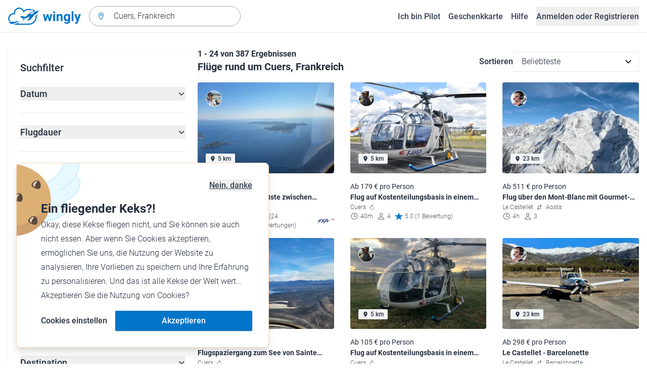

--- FILE ---
content_type: text/html; charset=utf-8
request_url: https://www.wingly.io/de/flights/search?address=Cuers%2C%20Frankreich
body_size: 166696
content:
<!doctype html>
<html data-n-head-ssr lang="de-DE" data-n-head="%7B%22lang%22:%7B%22ssr%22:%22de-DE%22%7D%7D">
  <head >
    <meta data-n-head="ssr" charset="utf-8"><meta data-n-head="ssr" name="viewport" content="width=device-width, initial-scale=1"><meta data-n-head="ssr" data-hid="og:image:width" property="og:image:width" content="1200"><meta data-n-head="ssr" data-hid="og:image:height" property="og:image:height" content="628"><meta data-n-head="ssr" data-hid="og:url" name="og:url" content="https://www.wingly.io/de/flights/search"><meta data-n-head="ssr" data-hid="og:image" property="og:image" content="https://www.wingly.io/de_DE/social/img/wingly.jpg"><meta data-n-head="ssr" data-hid="twitter:card" name="twitter:card" content="Wingly ist eine Mitflugzentrale und bringt Piloten und Passagiere zusammen: Auf der Plattform inserieren private Piloten, welche Strecken sie wann fliegen; potenzielle Passagiere können über das System einfach und verbindlich buchen."><meta data-n-head="ssr" data-hid="i18n-og" property="og:locale" content="de_DE"><meta data-n-head="ssr" data-hid="i18n-og-alt-de-AT" property="og:locale:alternate" content="de_AT"><meta data-n-head="ssr" data-hid="i18n-og-alt-de-CH" property="og:locale:alternate" content="de_CH"><meta data-n-head="ssr" data-hid="i18n-og-alt-en-GB" property="og:locale:alternate" content="en_GB"><meta data-n-head="ssr" data-hid="i18n-og-alt-fr-FR" property="og:locale:alternate" content="fr_FR"><meta data-n-head="ssr" data-hid="i18n-og-alt-fr-CH" property="og:locale:alternate" content="fr_CH"><meta data-n-head="ssr" data-hid="description" name="description" content="Du hast Lust auf einen Rundflug über Cuers, Frankreich? Bei Wingly findest du verschiedene Flüge ab Cuers, Frankreich!"><meta data-n-head="ssr" data-hid="og:title" property="og:title" content="Flüge ab Cuers, Frankreich"><meta data-n-head="ssr" data-hid="og:description" property="og:description" content="Du hast Lust auf einen Rundflug über Cuers, Frankreich? Bei Wingly findest du verschiedene Flüge ab Cuers, Frankreich!"><meta data-n-head="ssr" data-hid="twitter:title" name="twitter:title" content="Flüge ab Cuers, Frankreich"><meta data-n-head="ssr" data-hid="twitter:description" name="twitter:description" content="Du hast Lust auf einen Rundflug über Cuers, Frankreich? Bei Wingly findest du verschiedene Flüge ab Cuers, Frankreich!"><title>Flüge ab Cuers, Frankreich • Wingly</title><link data-n-head="ssr" rel="icon" type="image/x-icon" href="/favicon.ico"><link data-n-head="ssr" rel="apple-touch-icon" sizes="180x180" href="/apple-touch-icon.png"><link data-n-head="ssr" rel="icon" type="image/png" sizes="32x32" href="/favicon-32x32.png"><link data-n-head="ssr" rel="icon" type="image/png" sizes="16x16" href="/favicon-16x16.png"><link data-n-head="ssr" rel="icon" type="image/png" sizes="192x192" href="/android-chrome-192x192.png"><link data-n-head="ssr" rel="icon" type="image/png" sizes="512x512" href="/android-chrome-512x512.png"><link data-n-head="ssr" data-hid="i18n-alt-de" rel="alternate" href="https://www.wingly.io/de/flights/search?latitude=43.237875&amp;longitude=6.072199899999999&amp;address=Cuers,%20Frankreich" hreflang="de"><link data-n-head="ssr" data-hid="i18n-alt-de-DE" rel="alternate" href="https://www.wingly.io/de/flights/search?latitude=43.237875&amp;longitude=6.072199899999999&amp;address=Cuers,%20Frankreich" hreflang="de-DE"><link data-n-head="ssr" data-hid="i18n-alt-de-AT" rel="alternate" href="https://www.wingly.io/de-at/flights/search?latitude=43.237875&amp;longitude=6.072199899999999&amp;address=Cuers,%20Frankreich" hreflang="de-AT"><link data-n-head="ssr" data-hid="i18n-alt-de-CH" rel="alternate" href="https://www.wingly.io/de-ch/flights/search?latitude=43.237875&amp;longitude=6.072199899999999&amp;address=Cuers,%20Frankreich" hreflang="de-CH"><link data-n-head="ssr" data-hid="i18n-alt-en" rel="alternate" href="https://www.wingly.io/en/flights/search?latitude=43.237875&amp;longitude=6.072199899999999&amp;address=Cuers,%20Frankreich" hreflang="en"><link data-n-head="ssr" data-hid="i18n-alt-en-GB" rel="alternate" href="https://www.wingly.io/en/flights/search?latitude=43.237875&amp;longitude=6.072199899999999&amp;address=Cuers,%20Frankreich" hreflang="en-GB"><link data-n-head="ssr" data-hid="i18n-alt-fr" rel="alternate" href="https://www.wingly.io/fr/flights/search?latitude=43.237875&amp;longitude=6.072199899999999&amp;address=Cuers,%20Frankreich" hreflang="fr"><link data-n-head="ssr" data-hid="i18n-alt-fr-FR" rel="alternate" href="https://www.wingly.io/fr/flights/search?latitude=43.237875&amp;longitude=6.072199899999999&amp;address=Cuers,%20Frankreich" hreflang="fr-FR"><link data-n-head="ssr" data-hid="i18n-alt-fr-CH" rel="alternate" href="https://www.wingly.io/fr-ch/flights/search?latitude=43.237875&amp;longitude=6.072199899999999&amp;address=Cuers,%20Frankreich" hreflang="fr-CH"><link data-n-head="ssr" data-hid="i18n-xd" rel="alternate" href="https://www.wingly.io/en/flights/search?latitude=43.237875&amp;longitude=6.072199899999999&amp;address=Cuers,%20Frankreich" hreflang="x-default"><link data-n-head="ssr" data-hid="i18n-can" rel="canonical" href="https://www.wingly.io/de/flights/search?address=Cuers%2C+Frankreich"><script data-n-head="ssr" data-hid="gtm-script">if(!window._gtm_init){window._gtm_init=1;(function(w,n,d,m,e,p){w[d]=(w[d]==1||n[d]=='yes'||n[d]==1||n[m]==1||(w[e]&&w[e][p]&&w[e][p]()))?1:0})(window,navigator,'doNotTrack','msDoNotTrack','external','msTrackingProtectionEnabled');(function(w,d,s,l,x,y){w[x]={};w._gtm_inject=function(i){if(w.doNotTrack||w[x][i])return;w[x][i]=1;w[l]=w[l]||[];w[l].push({'gtm.start':new Date().getTime(),event:'gtm.js'});var f=d.getElementsByTagName(s)[0],j=d.createElement(s);j.async=true;j.src='https://www.googletagmanager.com/gtm.js?id='+i;f.parentNode.insertBefore(j,f);};w[y]('GTM-TF484T4')})(window,document,'script','dataLayer','_gtm_ids','_gtm_inject')}</script><link rel="preload" href="/_nuxt/ef1c570.js" as="script"><link rel="preload" href="/_nuxt/baf8865.js" as="script"><link rel="preload" href="/_nuxt/7b8a484.js" as="script"><link rel="preload" href="/_nuxt/f879e00.js" as="script"><link rel="preload" href="/_nuxt/ff8232a.js" as="script"><link rel="preload" href="/_nuxt/eb010c6.js" as="script"><link rel="preload" href="/_nuxt/441a2b6.js" as="script"><link rel="preload" href="/_nuxt/28aadfc.js" as="script"><link rel="preload" href="/_nuxt/c564c1d.js" as="script"><style data-vue-ssr-id="486a237b:0 61192f92:0 52da737f:0 2ec07acc:0 709683a2:0">/*! tailwindcss v3.4.3 | MIT License | https://tailwindcss.com*/*,:after,:before{border:0 solid #e5e7eb;box-sizing:border-box}:after,:before{--tw-content:""}:host,html{line-height:1.5;-webkit-text-size-adjust:100%;font-family:Roboto,ui-sans-serif,system-ui,-apple-system,Segoe UI,Ubuntu,Cantarell,Noto Sans,sans-serif,"Apple Color Emoji","Segoe UI Emoji","Segoe UI Symbol","Noto Color Emoji";font-feature-settings:normal;font-variation-settings:normal;-moz-tab-size:4;-o-tab-size:4;tab-size:4;-webkit-tap-highlight-color:transparent}body{line-height:inherit;margin:0}hr{border-top-width:1px;color:inherit;height:0}abbr:where([title]){text-decoration:underline;-webkit-text-decoration:underline dotted;text-decoration:underline dotted}h1,h2,h3,h4,h5,h6{font-size:inherit;font-weight:inherit}a{color:inherit;text-decoration:inherit}b,strong{font-weight:bolder}code,kbd,pre,samp{font-family:ui-monospace,SFMono-Regular,Menlo,Monaco,Consolas,"Liberation Mono","Courier New",monospace;font-feature-settings:normal;font-size:1em;font-variation-settings:normal}small{font-size:80%}sub,sup{font-size:75%;line-height:0;position:relative;vertical-align:baseline}sub{bottom:-.25em}sup{top:-.5em}table{border-collapse:collapse;border-color:inherit;text-indent:0}button,input,optgroup,select,textarea{color:inherit;font-family:inherit;font-feature-settings:inherit;font-size:100%;font-variation-settings:inherit;font-weight:inherit;letter-spacing:inherit;line-height:inherit;margin:0;padding:0}button,select{text-transform:none}button,input:where([type=button]),input:where([type=reset]),input:where([type=submit]){-webkit-appearance:button;background-color:transparent;background-image:none}:-moz-focusring{outline:auto}:-moz-ui-invalid{box-shadow:none}progress{vertical-align:baseline}::-webkit-inner-spin-button,::-webkit-outer-spin-button{height:auto}[type=search]{-webkit-appearance:textfield;outline-offset:-2px}::-webkit-search-decoration{-webkit-appearance:none}::-webkit-file-upload-button{-webkit-appearance:button;font:inherit}summary{display:list-item}blockquote,dd,dl,figure,h1,h2,h3,h4,h5,h6,hr,p,pre{margin:0}fieldset{margin:0}fieldset,legend{padding:0}menu,ol,ul{list-style:none;margin:0;padding:0}dialog{padding:0}textarea{resize:vertical}input::-moz-placeholder,textarea::-moz-placeholder{color:#9fa6b2;opacity:1}input::placeholder,textarea::placeholder{color:#9fa6b2;opacity:1}[role=button],button{cursor:pointer}:disabled{cursor:default}audio,canvas,embed,iframe,img,object,svg,video{display:block;vertical-align:middle}img,video{height:auto;max-width:100%}[hidden]{display:none}*,:after,:before{--tw-border-spacing-x:0;--tw-border-spacing-y:0;--tw-translate-x:0;--tw-translate-y:0;--tw-rotate:0;--tw-skew-x:0;--tw-skew-y:0;--tw-scale-x:1;--tw-scale-y:1;--tw-pan-x: ;--tw-pan-y: ;--tw-pinch-zoom: ;--tw-scroll-snap-strictness:proximity;--tw-gradient-from-position: ;--tw-gradient-via-position: ;--tw-gradient-to-position: ;--tw-ordinal: ;--tw-slashed-zero: ;--tw-numeric-figure: ;--tw-numeric-spacing: ;--tw-numeric-fraction: ;--tw-ring-inset: ;--tw-ring-offset-width:0px;--tw-ring-offset-color:#fff;--tw-ring-color:rgba(63,177,248,.5);--tw-ring-offset-shadow:0 0 transparent;--tw-ring-shadow:0 0 transparent;--tw-shadow:0 0 transparent;--tw-shadow-colored:0 0 transparent;--tw-blur: ;--tw-brightness: ;--tw-contrast: ;--tw-grayscale: ;--tw-hue-rotate: ;--tw-invert: ;--tw-saturate: ;--tw-sepia: ;--tw-drop-shadow: ;--tw-backdrop-blur: ;--tw-backdrop-brightness: ;--tw-backdrop-contrast: ;--tw-backdrop-grayscale: ;--tw-backdrop-hue-rotate: ;--tw-backdrop-invert: ;--tw-backdrop-opacity: ;--tw-backdrop-saturate: ;--tw-backdrop-sepia: ;--tw-contain-size: ;--tw-contain-layout: ;--tw-contain-paint: ;--tw-contain-style: }::backdrop{--tw-border-spacing-x:0;--tw-border-spacing-y:0;--tw-translate-x:0;--tw-translate-y:0;--tw-rotate:0;--tw-skew-x:0;--tw-skew-y:0;--tw-scale-x:1;--tw-scale-y:1;--tw-pan-x: ;--tw-pan-y: ;--tw-pinch-zoom: ;--tw-scroll-snap-strictness:proximity;--tw-gradient-from-position: ;--tw-gradient-via-position: ;--tw-gradient-to-position: ;--tw-ordinal: ;--tw-slashed-zero: ;--tw-numeric-figure: ;--tw-numeric-spacing: ;--tw-numeric-fraction: ;--tw-ring-inset: ;--tw-ring-offset-width:0px;--tw-ring-offset-color:#fff;--tw-ring-color:rgba(63,177,248,.5);--tw-ring-offset-shadow:0 0 transparent;--tw-ring-shadow:0 0 transparent;--tw-shadow:0 0 transparent;--tw-shadow-colored:0 0 transparent;--tw-blur: ;--tw-brightness: ;--tw-contrast: ;--tw-grayscale: ;--tw-hue-rotate: ;--tw-invert: ;--tw-saturate: ;--tw-sepia: ;--tw-drop-shadow: ;--tw-backdrop-blur: ;--tw-backdrop-brightness: ;--tw-backdrop-contrast: ;--tw-backdrop-grayscale: ;--tw-backdrop-hue-rotate: ;--tw-backdrop-invert: ;--tw-backdrop-opacity: ;--tw-backdrop-saturate: ;--tw-backdrop-sepia: ;--tw-contain-size: ;--tw-contain-layout: ;--tw-contain-paint: ;--tw-contain-style: }.container{margin-left:auto;margin-right:auto;padding-left:1rem;padding-right:1rem;width:100%}@media (min-width:640px){.container{max-width:640px}}@media (min-width:768px){.container{max-width:768px}}@media (min-width:1024px){.container{max-width:1024px}}@media (min-width:1280px){.container{max-width:1280px}}@media (min-width:1536px){.container{max-width:1536px}}.prose{color:#252f3f}.prose :where(h1,h2,h3,h4,h5,h6):not(:where([class~=not-prose] *)){font-weight:500;line-height:1.5}.prose :where(h1):not(:where([class~=not-prose] *)){font-size:2.25rem}.prose :where(h2):not(:where([class~=not-prose] *)){font-size:1.875rem}.prose :where(h3):not(:where([class~=not-prose] *)){font-size:1.5rem}.prose :where(h4):not(:where([class~=not-prose] *)){font-size:1rem}.prose :where(h5):not(:where([class~=not-prose] *)){font-size:.875rem}.prose :where(h6):not(:where([class~=not-prose] *)){color:#6b7280;font-size:.875rem}.prose :where(hr):not(:where([class~=not-prose] *)){border-color:#e5e7eb}.prose :where(p):not(:where([class~=not-prose] *)){font-size:1.125rem;font-weight:300;line-height:1.8}.prose :where(strong):not(:where([class~=not-prose] *)){font-weight:500}.prose :where(blockquote):not(:where([class~=not-prose] *)){border-left-color:#0075c9}.prose :where(blockquote p):not(:where([class~=not-prose] *)){font-size:1.25rem;font-style:normal;font-weight:500;line-height:1.5}.prose :where(ul>li:before):not(:where([class~=not-prose] *)){background-color:#252f3f;height:.25rem;width:.25rem}.prose :where(ol>li:before):not(:where([class~=not-prose] *)){color:#252f3f;font-weight:300}.prose :where(li):not(:where([class~=not-prose] *)){font-size:1.125rem;font-weight:300;line-height:1.8}.prose :where(li):not(:where([class~=not-prose] *)) ul>li:before{background-color:#fff;border:1px solid #252f3f}.prose :where(a):not(:where([class~=not-prose] *)){color:#0075c9;font-weight:500}.prose :where(a):not(:where([class~=not-prose] *)):hover{color:#0075c9}.prose :where(a):not(:where([class~=not-prose] *)):visited{color:#5850ec}.prose :where(table):not(:where([class~=not-prose] *)){border-collapse:separate;border-spacing:0}.prose :where(thead tr th:first-child):not(:where([class~=not-prose] *)){border-left:1px solid #e5e7eb;border-top-left-radius:.25rem}.prose :where(thead tr th:last-child):not(:where([class~=not-prose] *)){border-top-right-radius:.25rem}.prose :where(thead th:last-child):not(:where([class~=not-prose] *)){padding-right:1rem}.prose :where(thead th:first-child):not(:where([class~=not-prose] *)){padding-left:1rem}.prose :where(tbody tr:last-child td:first-child):not(:where([class~=not-prose] *)){border-bottom-left-radius:.25rem}.prose :where(tbody tr:last-child td:last-child):not(:where([class~=not-prose] *)){border-bottom-right-radius:.25rem}.prose :where(tbody td:first-child):not(:where([class~=not-prose] *)){border-left:1px solid #e5e7eb;padding-left:1rem}.prose :where(tbody td:last-child):not(:where([class~=not-prose] *)){padding-right:1rem}.prose :where(tr th):not(:where([class~=not-prose] *)){border-top:1px solid #e5e7eb}.prose :where(th,td):not(:where([class~=not-prose] *)){border-bottom:1px solid #e5e7eb;border-right:1px solid #e5e7eb}.prose :where(thead th):not(:where([class~=not-prose] *)){color:#6b7280;font-size:1.25rem;font-weight:500;padding:.5rem 1rem}.prose :where(tbody td):not(:where([class~=not-prose] *)){font-size:1.125rem;font-weight:300;padding:.5rem 1rem}.prose :where(tbody tr:hover):not(:where([class~=not-prose] *)){background-color:#f9fafb}.aspect-h-1{--tw-aspect-h:1}.aspect-h-2{--tw-aspect-h:2}.aspect-h-3{--tw-aspect-h:3}.aspect-h-4{--tw-aspect-h:4}.aspect-h-9{--tw-aspect-h:9}.aspect-w-1{padding-bottom:calc(var(--tw-aspect-h)/var(--tw-aspect-w)*100%);position:relative;--tw-aspect-w:1}.aspect-w-1>*{bottom:0;height:100%;left:0;position:absolute;right:0;top:0;width:100%}.aspect-w-16{padding-bottom:calc(var(--tw-aspect-h)/var(--tw-aspect-w)*100%);position:relative;--tw-aspect-w:16}.aspect-w-16>*{bottom:0;height:100%;left:0;position:absolute;right:0;top:0;width:100%}.aspect-w-2{padding-bottom:calc(var(--tw-aspect-h)/var(--tw-aspect-w)*100%);position:relative;--tw-aspect-w:2}.aspect-w-2>*{bottom:0;height:100%;left:0;position:absolute;right:0;top:0;width:100%}.aspect-w-3{padding-bottom:calc(var(--tw-aspect-h)/var(--tw-aspect-w)*100%);position:relative;--tw-aspect-w:3}.aspect-w-3>*{bottom:0;height:100%;left:0;position:absolute;right:0;top:0;width:100%}.form-input,.form-multiselect,.form-select,.form-textarea{-webkit-appearance:none;-moz-appearance:none;appearance:none;background-color:#fff;border-color:#6b7280;border-radius:0;border-width:1px;font-size:1rem;line-height:1.5rem;padding:.5rem .75rem;--tw-shadow:0 0 transparent}.form-input:focus,.form-multiselect:focus,.form-select:focus,.form-textarea:focus{outline:2px solid transparent;outline-offset:2px;--tw-ring-inset:var(--tw-empty,/*!*/ /*!*/);--tw-ring-offset-width:0px;--tw-ring-offset-color:#fff;--tw-ring-color:#0075c9;--tw-ring-offset-shadow:var(--tw-ring-inset) 0 0 0 var(--tw-ring-offset-width) var(--tw-ring-offset-color);--tw-ring-shadow:var(--tw-ring-inset) 0 0 0 calc(1px + var(--tw-ring-offset-width)) var(--tw-ring-color);border-color:#0075c9;box-shadow:/*!*/ /*!*/ 0 0 0 0 #fff,/*!*/ /*!*/ 0 0 0 1px #0075c9,var(--tw-shadow);box-shadow:var(--tw-ring-offset-shadow),var(--tw-ring-shadow),var(--tw-shadow)}.form-input::-moz-placeholder,.form-textarea::-moz-placeholder{color:#6b7280;opacity:1}.form-input::placeholder,.form-textarea::placeholder{color:#6b7280;opacity:1}.form-input::-webkit-datetime-edit-fields-wrapper{padding:0}.form-input::-webkit-date-and-time-value{min-height:1.5em}.form-input::-webkit-datetime-edit,.form-input::-webkit-datetime-edit-day-field,.form-input::-webkit-datetime-edit-hour-field,.form-input::-webkit-datetime-edit-meridiem-field,.form-input::-webkit-datetime-edit-millisecond-field,.form-input::-webkit-datetime-edit-minute-field,.form-input::-webkit-datetime-edit-month-field,.form-input::-webkit-datetime-edit-second-field,.form-input::-webkit-datetime-edit-year-field{padding-bottom:0;padding-top:0}.form-select{background-image:url("data:image/svg+xml;charset=utf-8,%3Csvg xmlns='http://www.w3.org/2000/svg' fill='none' viewBox='0 0 20 20'%3E%3Cpath stroke='%236b7280' stroke-linecap='round' stroke-linejoin='round' stroke-width='1.5' d='m6 8 4 4 4-4'/%3E%3C/svg%3E");background-position:right .5rem center;background-repeat:no-repeat;background-size:1.5em 1.5em;padding-right:2.5rem}.form-checkbox,.form-radio,.form-select{-webkit-print-color-adjust:exact;print-color-adjust:exact}.form-checkbox,.form-radio{-webkit-appearance:none;-moz-appearance:none;appearance:none;background-color:#fff;background-origin:border-box;border-color:#6b7280;border-width:1px;color:#0075c9;display:inline-block;flex-shrink:0;height:1rem;padding:0;-webkit-user-select:none;-moz-user-select:none;user-select:none;vertical-align:middle;width:1rem;--tw-shadow:0 0 transparent}.form-checkbox{border-radius:0}.form-radio{border-radius:100%}.form-checkbox:focus,.form-radio:focus{outline:2px solid transparent;outline-offset:2px;--tw-ring-inset:var(--tw-empty,/*!*/ /*!*/);--tw-ring-offset-width:2px;--tw-ring-offset-color:#fff;--tw-ring-color:#0075c9;--tw-ring-offset-shadow:var(--tw-ring-inset) 0 0 0 var(--tw-ring-offset-width) var(--tw-ring-offset-color);--tw-ring-shadow:var(--tw-ring-inset) 0 0 0 calc(2px + var(--tw-ring-offset-width)) var(--tw-ring-color);box-shadow:/*!*/ /*!*/ 0 0 0 0 #fff,/*!*/ /*!*/ 0 0 0 4px #0075c9,var(--tw-shadow);box-shadow:var(--tw-ring-offset-shadow),var(--tw-ring-shadow),var(--tw-shadow)}.form-checkbox:checked,.form-radio:checked{background-color:currentColor;background-position:50%;background-repeat:no-repeat;background-size:100% 100%;border-color:transparent}.form-checkbox:checked{background-image:url("data:image/svg+xml;charset=utf-8,%3Csvg xmlns='http://www.w3.org/2000/svg' fill='%23fff' viewBox='0 0 16 16'%3E%3Cpath d='M12.207 4.793a1 1 0 0 1 0 1.414l-5 5a1 1 0 0 1-1.414 0l-2-2a1 1 0 0 1 1.414-1.414L6.5 9.086l4.293-4.293a1 1 0 0 1 1.414 0'/%3E%3C/svg%3E")}.form-radio:checked{background-image:url("data:image/svg+xml;charset=utf-8,%3Csvg xmlns='http://www.w3.org/2000/svg' fill='%23fff' viewBox='0 0 16 16'%3E%3Ccircle cx='8' cy='8' r='3'/%3E%3C/svg%3E")}.form-checkbox:checked:focus,.form-checkbox:checked:hover,.form-radio:checked:focus,.form-radio:checked:hover{background-color:currentColor;border-color:transparent}.form-checkbox:indeterminate{background-color:currentColor;background-image:url("data:image/svg+xml;charset=utf-8,%3Csvg xmlns='http://www.w3.org/2000/svg' fill='none' viewBox='0 0 16 16'%3E%3Cpath stroke='%23fff' stroke-linecap='round' stroke-linejoin='round' stroke-width='2' d='M4 8h8'/%3E%3C/svg%3E");background-position:50%;background-repeat:no-repeat;background-size:100% 100%;border-color:transparent}.form-checkbox:indeterminate:focus,.form-checkbox:indeterminate:hover{background-color:currentColor;border-color:transparent}.badge{align-items:center;border-radius:.125rem;display:inline-flex;font-weight:500;justify-items:center;line-height:1}.badge-small{font-size:.75rem;padding:.25rem .5rem}.badge-default{font-size:1rem;padding:.25rem .5rem}.badge-large{font-size:1.125rem;padding:.5rem}.btn{border-radius:.125rem;font-weight:500}.btn:active,.btn:focus{outline:none}.btn:disabled{cursor:not-allowed;opacity:.5}.btn.btn-ghost{background-color:transparent;border-radius:9999px}.btn.btn-ghost:disabled{background-color:transparent!important;box-shadow:none!important}.btn-small{font-size:1rem;line-height:1;padding:.5rem 1rem}.btn-small.icon-only{padding:.25rem}.btn-small svg{height:1rem;width:1rem}.btn-default{font-size:1rem;padding:.5rem 1rem}.btn-default svg{height:1rem;width:1rem}.btn-default.icon-only{padding:.5rem}.btn-default.icon-only svg{height:1.5rem;width:1.5rem}.btn-large{font-size:1.25rem;line-height:1;padding:1rem 1.5rem}.btn-large svg{height:1.5rem;width:1.5rem}.btn-large.icon-only{padding:.5rem}.btn-large.icon-only svg{height:2rem;width:2rem}.btn-primary{background-color:#0075c9;box-shadow:0 1px 3px rgba(0,0,0,.1),0 1px 2px rgba(0,0,0,.06);color:#fff}.btn-primary:hover{background-color:#0768b8}.btn-primary:active,.btn-primary:focus{box-shadow:0 0 0 3px #fff,0 0 0 4px #0075c9}.btn-primary:active{background-color:#0768b8}.btn-primary.btn-ghost{box-shadow:none;color:#0075c9}.btn-primary.btn-ghost:hover{background-color:#e1f7fe}.btn-primary.btn-ghost:focus{box-shadow:0 0 0 1px #0075c9}.btn-primary.btn-ghost:active{background-color:#e1f7fe;box-shadow:0 0 0 3px #fff,0 0 0 4px #0075c9}.btn-secondary{background-color:#e1f7fe;color:#0e4f8c}.btn-secondary:hover{background-color:#d7f4fd}.btn-secondary:active,.btn-secondary:focus{box-shadow:0 0 0 3px #fff,0 0 0 4px #0e4f8c}.btn-secondary:active{background-color:#d7f4fd}.btn-secondary.btn-ghost{color:#0e4f8c}.btn-secondary.btn-ghost:hover{background-color:#e1f7fe}.btn-secondary.btn-ghost:focus{box-shadow:0 0 0 1px #0e4f8c}.btn-secondary.btn-ghost:active{background-color:#e1f7fe;box-shadow:0 0 0 3px #fff,0 0 0 4px #0e4f8c}.btn-danger{background-color:#fde8e8;color:#9b1c1c}.btn-danger:hover{background-color:#fbd5d5}.btn-danger:active,.btn-danger:focus{box-shadow:0 0 0 3px #fff,0 0 0 4px #9b1c1c}.btn-danger:active{background-color:#fbd5d5}.btn-danger.btn-ghost{color:#9b1c1c}.btn-danger.btn-ghost:hover{background-color:#fde8e8}.btn-danger.btn-ghost:focus{box-shadow:0 0 0 1px #9b1c1c}.btn-danger.btn-ghost:active{background-color:#fde8e8;box-shadow:0 0 0 3px #fff,0 0 0 4px #9b1c1c}.btn-success{background-color:#def7ec;color:#03543f}.btn-success:hover{background-color:#bcf0da}.btn-success:active,.btn-success:focus{box-shadow:0 0 0 3px #fff,0 0 0 4px #03543f}.btn-success:active{background-color:#bcf0da}.btn-success.btn-ghost{color:#03543f}.btn-success.btn-ghost:hover{background-color:#def7ec}.btn-success.btn-ghost:focus{box-shadow:0 0 0 1px #03543f}.btn-success.btn-ghost:active{background-color:#def7ec;box-shadow:0 0 0 3px #fff,0 0 0 4px #03543f}.btn-gray{background-color:#f4f5f7;color:#252f3f}.btn-gray:hover{background-color:#e5e7eb}.btn-gray:active,.btn-gray:focus{box-shadow:0 0 0 3px #fff,0 0 0 4px #252f3f}.btn-gray:active{background-color:#e5e7eb}.btn-gray.btn-ghost:hover{background-color:#f4f5f7}.btn-gray.btn-ghost:focus{box-shadow:0 0 0 1px #252f3f}.btn-gray.btn-ghost:active{background-color:#f4f5f7;box-shadow:0 0 0 3px #fff,0 0 0 4px #252f3f}.btn-white{background-color:#fff;color:#252f3f}.btn-white:hover{background-color:#f4f5f7}.btn-white:active,.btn-white:focus{box-shadow:0 0 0 3px #252f3f,0 0 0 4px #fff}.btn-white:active{background-color:#f4f5f7}.btn-white.btn-ghost{color:#fff}.btn-white.btn-ghost:hover{background-color:#252f3f}.btn-white.btn-ghost:focus{box-shadow:0 0 0 1px #fff}.btn-white.btn-ghost:active{box-shadow:0 0 0 3px #fff,0 0 0 4px #252f3f}.has-error .form-input,.has-error .form-select{border-color:#e02424}.text-shadow-light{text-shadow:0 2px 4px rgba(0,0,0,.1)}.GMap__Wrapper{height:100%!important}@media(max-width:767px){.mapboxgl-ctrl-group{display:none!important}}.noUi-target{background:#d2d6dc!important;border:0!important;border-radius:.25rem!important;box-shadow:none!important}.noUi-horizontal{height:8px!important}.noUi-handle{border:1px solid #f4f5f7!important;border-radius:9999px!important;box-shadow:0 1px 2px 0 rgba(0,0,0,.06),0 1px 3px 0 rgba(0,0,0,.1)!important;cursor:pointer!important;height:2.5rem!important;outline:none;right:-20px!important;top:-16px!important;width:2.5rem!important}.noUi-connects{border-radius:.25rem!important}.noUi-connect{background:#0075c9!important}.noUi-handle:after,.noUi-handle:before{display:none!important}.noUi-touch-area{background:no-repeat 50%/20px 20px url("[data-uri]");transform:rotate(90deg)}.noUi-tooltip{background:#252f3f!important;border:0!important;border-radius:.125rem!important;color:#fff!important;font-size:14px;font-weight:500;line-height:100%;padding:.5rem!important}.ap-input-icon.ap-icon-clear{align-items:center;background:transparent;border:0;bottom:.75rem;display:flex;height:1rem;justify-content:center;outline:none;padding:.5rem;position:absolute;right:1rem;top:.75rem;width:1rem}.ap-icon-clear svg{height:.5rem;position:absolute;right:auto;top:auto;transform:none;width:.5rem;fill:#4b5563}.ap-input-icon:hover svg,.ap-input:focus~.ap-input-icon svg,.ap-input:hover~.ap-input-icon svg{fill:#4b5563}.ap-input-icon.ap-icon-clear:focus svg,.ap-input-icon.ap-icon-clear:hover svg{fill:#252f3f}.ap-input-icon.ap-icon-pin{display:none}.ap-dropdown-menu{border-radius:.25rem;box-shadow:0 4px 6px rgba(0,0,0,.1),0 2px 4px rgba(0,0,0,.06);margin-top:.5rem}.ap-suggestions{padding-top:.5rem}.ap-suggestion-icon svg{display:none}.ap-suggestion-icon{background:no-repeat 50%/16px 16px url("[data-uri]");display:inline-block;height:1rem;margin-right:1rem;width:1rem}.ap-suggestion{font-size:1rem;height:2.5rem;line-height:1.5rem;overflow:hidden;padding:.5rem 1.5rem;text-overflow:ellipsis;white-space:nowrap}.ap-suggestion em,.ap-suggestion span{white-space:inherit!important}.ap-name em{font-weight:500}.ap-name{color:#252f3f;font-weight:300}.ap-address{color:#6b7280;font-size:inherit;margin-left:.25rem}.ap-address,.ap-address em{font-weight:300}.ap-footer{align-items:center;display:flex;justify-content:flex-end;padding:.5rem 1.5rem 1rem}.ap-footer-algolia{margin-right:.25rem}.ap-footer-osm{display:flex}.flatpickr-calendar{background:#fff;border-radius:.5rem;box-shadow:0 4px 6px 0 rgba(0,0,0,.051),0 10px 15px 0 rgba(0,0,0,.102);display:none;font-size:1rem;opacity:0;padding:1rem;position:absolute;text-align:center;touch-action:manipulation;visibility:hidden;width:320px}.flatpickr-calendar.inline,.flatpickr-calendar.inline .flatpickr-days,.flatpickr-calendar.multiMonth.inline,.flatpickr-calendar.multiMonth.inline .flatpickr-days,.flatpickr-rContainer,.flatpickr-rContainer .flatpickr-days{width:100%!important}.flatpickr-calendar.inline{border-radius:0;box-shadow:none;display:block;opacity:1;padding:0;position:relative;top:2px;visibility:visible}.flatpickr-calendar.static{left:0;position:absolute;top:100%}.flatpickr-calendar.open{border:1px solid #e5e7eb;display:inline-block;margin-top:.25rem;opacity:1;visibility:visible;z-index:99999}.flatpickr-calendar.animate.open{animation:fpFadeInDown .3s cubic-bezier(.23,1,.32,1)}.dayContainer+.dayContainer,.flatpickr-month+.flatpickr-month,.flatpickr-weekdaycontainer+.flatpickr-weekdaycontainer{margin-left:8px;padding-left:8px}.flatpickr-day{align-items:center;border-radius:9999px;color:#4b5563;display:inline-flex;font-size:1rem;font-weight:500;justify-content:center;line-height:1.5;margin:1px;position:relative;text-align:center;width:calc(14.28571% - 2.01px)}.flatpickr-day:hover{background-color:#0075c9}.flatpickr-day:before{content:"";float:left;padding-bottom:100%}.flatpickr-day:after{clear:both;content:"";display:table}.flatpickr-calendar:focus{outline:0}.flatpickr-wrapper{position:relative}.flatpickr-months{align-items:center;display:flex;margin-bottom:1rem}.flatpickr-months .flatpickr-month{flex:1;overflow:hidden}.flatpickr-months .flatpickr-next-month,.flatpickr-months .flatpickr-prev-month{color:#252f3f;cursor:pointer;padding:1.25rem}.flatpickr-months .flatpickr-next-month.flatpickr-disabled,.flatpickr-months .flatpickr-prev-month.flatpickr-disabled{visibility:hidden}.flatpickr-months .flatpickr-next-month i,.flatpickr-months .flatpickr-prev-month i{position:relative}.flatpickr-months .flatpickr-next-month:hover,.flatpickr-months .flatpickr-prev-month:hover{background-color:#f4f5f7;border-radius:9999px}.flatpickr-months .flatpickr-prev-month{background:no-repeat 50%/24px 24px url("[data-uri]")}.flatpickr-months .flatpickr-next-month{background:no-repeat 50%/24px 24px url("[data-uri]")}.flatpickr-months .flatpickr-next-month svg,.flatpickr-months .flatpickr-prev-month svg{display:none}.numInputWrapper{height:auto;position:relative}.numInputWrapper input,.numInputWrapper span{display:inline-block}.numInputWrapper input{width:100%}.numInputWrapper span{border:1px solid rgba(64,72,72,.15);box-sizing:border-box;cursor:pointer;height:50%;line-height:50%;opacity:0;padding:0 4px 0 2px;position:absolute;right:0;width:14px}.numInputWrapper span:hover{background:rgba(0,0,0,.1)}.numInputWrapper span:active{background:rgba(0,0,0,.2)}.numInputWrapper span:after{content:"";display:block;position:absolute}.numInputWrapper span.arrowDown,.numInputWrapper span.arrowUp{display:none}.numInputWrapper span svg{height:auto;width:inherit}.numInputWrapper:hover span{opacity:1}.flatpickr-current-month{display:inline-block;text-align:center;transform:translateZ(0)}.cur-month,.flatpickr-current-month .numInputWrapper{font-size:1.125rem;font-weight:500;line-height:1.5}.flatpickr-current-month .numInputWrapper{display:inline-block;margin-left:.25rem;width:3rem}.flatpickr-current-month .flatpickr-monthDropdown-months{-webkit-appearance:none;-moz-appearance:none;appearance:none;background:transparent;border:none;border-radius:0;box-sizing:border-box;font-size:1.125rem;font-weight:500;line-height:1.5;outline:none}.flatpickr-current-month .flatpickr-monthDropdown-months:active,.flatpickr-current-month .flatpickr-monthDropdown-months:focus{outline:none}.flatpickr-current-month .flatpickr-monthDropdown-months .flatpickr-monthDropdown-month{background-color:transparent;outline:none;padding:0}.flatpickr-current-month input.cur-year{-webkit-appearance:none;appearance:none;-moz-appearance:textfield;font-weight:500}.numInputWrapper input::-ms-clear{display:none}.numInputWrapper input::-webkit-inner-spin-button,.numInputWrapper input::-webkit-outer-spin-button{-webkit-appearance:none;-moz-appearance:textfield;margin:0}.flatpickr-current-month input.cur-year:focus{outline:0}.flatpickr-current-month input.cur-year[disabled],.flatpickr-current-month input.cur-year[disabled]:hover{background:transparent;color:rgba(60,63,64,.5);font-size:100%;pointer-events:none}.flatpickr-weekdays{align-items:center;display:flex;margin-bottom:1rem;overflow:hidden;text-align:center;width:100%}.flatpickr-weekdays .flatpickr-weekdaycontainer{display:flex;flex:1}span.flatpickr-weekday{color:#6b7280;display:block;flex:1;font-size:.875rem;font-weight:500;line-height:1.5;margin:0 2px;text-align:center}.dayContainer,.flatpickr-weeks{padding:1px 0 0}.flatpickr-days{align-items:flex-start;display:flex;overflow:hidden;position:relative}.flatpickr-days:focus{outline:0}.dayContainer{box-sizing:border-box;display:flex;flex-wrap:wrap;opacity:1;outline:0;padding:0;text-align:left;transform:translateZ(0);width:100%}.flatpickr-day.inRange,.flatpickr-day.nextMonthDay.inRange,.flatpickr-day.nextMonthDay.today.inRange,.flatpickr-day.nextMonthDay:focus,.flatpickr-day.nextMonthDay:hover,.flatpickr-day.prevMonthDay.inRange,.flatpickr-day.prevMonthDay.today.inRange,.flatpickr-day.prevMonthDay:focus,.flatpickr-day.prevMonthDay:hover,.flatpickr-day.today.inRange,.flatpickr-day:focus,.flatpickr-day:hover{background-color:#e1f7fe;cursor:pointer;outline:0}.flatpickr-day.today:focus,.flatpickr-day.today:hover{background-color:#e1f7fe}.flatpickr-day.endRange,.flatpickr-day.endRange.inRange,.flatpickr-day.endRange.nextMonthDay,.flatpickr-day.endRange.prevMonthDay,.flatpickr-day.endRange:focus,.flatpickr-day.endRange:hover,.flatpickr-day.selected,.flatpickr-day.selected.inRange,.flatpickr-day.selected.nextMonthDay,.flatpickr-day.selected.prevMonthDay,.flatpickr-day.selected:focus,.flatpickr-day.selected:hover,.flatpickr-day.startRange,.flatpickr-day.startRange.inRange,.flatpickr-day.startRange.nextMonthDay,.flatpickr-day.startRange.prevMonthDay,.flatpickr-day.startRange:focus,.flatpickr-day.startRange:hover{border-color:#0075c9;border-width:1px}.flatpickr-day.endRange.startRange,.flatpickr-day.selected.startRange,.flatpickr-day.startRange.startRange{border-radius:9999px 0 0 9999px}.flatpickr-day.endRange.endRange,.flatpickr-day.selected.endRange,.flatpickr-day.startRange.endRange{border-radius:0 9999px 9999px 0}.flatpickr-day.endRange.startRange+.endRange:not(:nth-child(7n+1)),.flatpickr-day.selected.startRange+.endRange:not(:nth-child(7n+1)),.flatpickr-day.startRange.startRange+.endRange:not(:nth-child(7n+1)){box-shadow:-4px 0 0 #0075c9}.flatpickr-day.endRange.startRange.endRange,.flatpickr-day.selected.startRange.endRange,.flatpickr-day.startRange.startRange.endRange{border-radius:9999px}.flatpickr-day.inRange{border-radius:0;box-shadow:-2px 0 0 #e1f7fe,2px 0 0 #e1f7fe}.flatpickr-day.hidden,.flatpickr-day.nextMonthDay,.flatpickr-day.notAllowed,.flatpickr-day.notAllowed.nextMonthDay,.flatpickr-day.notAllowed.prevMonthDay,.flatpickr-day.prevMonthDay{visibility:hidden}.flatpickr-day.hidden{display:block}.flatpickr-day.flatpickr-disabled{color:#9fa6b2;cursor:not-allowed;-webkit-text-decoration:line-through;text-decoration:line-through}.flatpickr-day.flatpickr-disabled:hover{background-color:transparent}.flatpickr-innerContainer{box-sizing:border-box;display:flex;overflow:hidden}.flatpickr-rContainer{box-sizing:border-box;display:inline-block;padding:0}.flatpickr-time{box-sizing:border-box;display:flex;outline:0;text-align:center}.flatpickr-time:after{clear:both;content:"";display:table}.flatpickr-time .numInputWrapper{flex:1;float:left;height:40px;width:40%}.flatpickr-time.hasSeconds .numInputWrapper{width:26%}.flatpickr-time.time24hr .numInputWrapper{width:49%}.flatpickr-time input{-webkit-appearance:textfield;-moz-appearance:textfield;appearance:textfield;background:transparent;border:0;border-radius:0;box-shadow:none;box-sizing:border-box;color:#404848;font-size:14px;height:inherit;line-height:inherit;margin:0;padding:0;position:relative;text-align:center}.flatpickr-time input.flatpickr-hour{font-weight:700}.flatpickr-time input.flatpickr-minute,.flatpickr-time input.flatpickr-second{font-weight:400}.flatpickr-time input:focus{border:0;outline:0}.flatpickr-time .flatpickr-am-pm,.flatpickr-time .flatpickr-time-separator{align-self:center;color:#404848;float:left;font-weight:700;height:inherit;line-height:inherit;-webkit-user-select:none;-moz-user-select:none;user-select:none;width:2%}.flatpickr-time .flatpickr-am-pm{cursor:pointer;font-weight:400;outline:0;text-align:center;width:18%}.flatpickr-input[readonly]{cursor:pointer}@keyframes fpFadeInDown{0%{opacity:0;transform:translate3d(0,-20px,0)}to{opacity:1;transform:translateZ(0)}}@media screen and (min-width:0\0)and (min-resolution:72dpi){span.flatpickr-day{display:block;flex:1 0 auto}}.tippy-box{background-color:#252f3f!important;border-radius:.125rem!important;line-height:1!important}.tippy-content{padding:.5rem!important}.v-select{font-family:inherit;position:relative}.v-select,.v-select *{box-sizing:border-box}@keyframes vSelectSpinner{0%{transform:rotate(0deg)}to{transform:rotate(1turn)}}.vs__fade-enter-active,.vs__fade-leave-active{pointer-events:none;transition:opacity .15s cubic-bezier(1,.5,.8,1)}.vs__fade-enter,.vs__fade-leave-to{opacity:0}.vs--disabled .vs__clear,.vs--disabled .vs__dropdown-toggle,.vs--disabled .vs__open-indicator,.vs--disabled .vs__search,.vs--disabled .vs__selected{background-color:#f8f8f8;cursor:not-allowed}.v-select[dir=rtl] .vs__actions{padding:0 3px 0 6px}.v-select[dir=rtl] .vs__clear{margin-left:6px;margin-right:0}.v-select[dir=rtl] .vs__deselect{margin-left:0;margin-right:2px}.v-select[dir=rtl] .vs__dropdown-menu{text-align:right}.vs__dropdown-toggle{-webkit-appearance:none;-moz-appearance:none;appearance:none;background:none;border:1px solid rgba(60,60,60,.26);border-radius:4px;display:flex;padding:0 0 4px;white-space:normal}.vs__selected-options{display:flex;flex-basis:100%;flex-grow:1;flex-wrap:wrap;padding:0 2px;position:relative}.vs__actions{align-items:center;display:flex;padding:4px 6px 0 3px}.vs--searchable .vs__dropdown-toggle{cursor:text}.vs--unsearchable .vs__dropdown-toggle{cursor:pointer}.vs--open .vs__dropdown-toggle{border-bottom-color:transparent;border-bottom-left-radius:0;border-bottom-right-radius:0}.vs__open-indicator{fill:rgba(60,60,60,.5);transform:scale(1);transition:transform .15s cubic-bezier(1,-.115,.975,.855);transition-timing-function:cubic-bezier(1,-.115,.975,.855)}.vs--open .vs__open-indicator{transform:rotate(180deg) scale(1)}.vs--loading .vs__open-indicator{opacity:0}.vs__clear{fill:rgba(60,60,60,.5);background-color:transparent;border:0;cursor:pointer;margin-right:8px;padding:0}.vs__dropdown-menu{background:#fff;border:1px solid rgba(60,60,60,.26);border-radius:0 0 4px 4px;border-top-style:none;box-shadow:0 3px 6px 0 rgba(0,0,0,.15);box-sizing:border-box;display:block;left:0;list-style:none;margin:0;max-height:350px;min-width:160px;overflow-y:auto;padding:5px 0;position:absolute;text-align:left;top:calc(100% - 1px);width:100%;z-index:1000}.vs__no-options{text-align:center}.vs__dropdown-option{clear:both;color:#333;cursor:pointer;display:block;line-height:1.42857143;padding:3px 20px;white-space:nowrap}.vs__dropdown-option--highlight{background:#5897fb;color:#fff}.vs__dropdown-option--deselect{background:#fb5858;color:#fff}.vs__dropdown-option--disabled{background:inherit;color:rgba(60,60,60,.5);cursor:inherit}.vs__selected{align-items:center;background-color:#f0f0f0;border:1px solid rgba(60,60,60,.26);border-radius:4px;color:#333;display:flex;line-height:1.4;margin:4px 2px 0;padding:0 .25em;z-index:0}.vs__deselect{-webkit-appearance:none;-moz-appearance:none;appearance:none;background:none;border:0;cursor:pointer;display:inline-flex;margin-left:4px;padding:0;fill:rgba(60,60,60,.5);text-shadow:0 1px 0 #fff}.vs--single .vs__selected{background-color:transparent;border-color:transparent}.vs--single.vs--loading .vs__selected,.vs--single.vs--open .vs__selected{opacity:.4;position:absolute}.vs--single.vs--searching .vs__selected{display:none}.vs__search::-webkit-search-cancel-button{display:none}.vs__search::-ms-clear,.vs__search::-webkit-search-decoration,.vs__search::-webkit-search-results-button,.vs__search::-webkit-search-results-decoration{display:none}.vs__search,.vs__search:focus{-webkit-appearance:none;-moz-appearance:none;appearance:none;background:none;border:1px solid transparent;border-left:none;box-shadow:none;flex-grow:1;font-size:1em;line-height:1.4;margin:4px 0 0;max-width:100%;outline:none;padding:0 7px;width:0;z-index:1}.vs__search::-moz-placeholder{color:inherit}.vs__search::placeholder{color:inherit}.vs--unsearchable .vs__search{opacity:1}.vs--unsearchable:not(.vs--disabled) .vs__search{cursor:pointer}.vs--single.vs--searching:not(.vs--open):not(.vs--loading) .vs__search{opacity:.2}.vs__spinner{align-self:center;animation:vSelectSpinner 1.1s linear infinite;border:.9em solid hsla(0,0%,39%,.1);border-left-color:rgba(60,60,60,.45);font-size:5px;opacity:0;overflow:hidden;text-indent:-9999em;transform:translateZ(0);transition:opacity .1s}.vs__spinner,.vs__spinner:after{border-radius:50%;height:5em;width:5em}.vs--loading .vs__spinner{opacity:1}.toasted{width:100%!important}.toasted .primary,.toasted.toasted-primary{border-left-width:4px!important;border-radius:.375rem!important;font-size:1rem!important;font-weight:300!important;line-height:1.5!important;margin-top:1.5rem!important;min-height:72px!important;padding:1rem 1rem 1rem 1.5rem!important;--tw-shadow:0 10px 10px rgba(0,0,0,.04),0 10px 25px rgba(0,0,0,.1)!important;--tw-shadow-colored:0 10px 10px var(--tw-shadow-color),0 10px 25px var(--tw-shadow-color)!important;box-shadow:0 0 transparent,0 0 transparent,0 10px 10px rgba(0,0,0,.04),0 10px 25px rgba(0,0,0,.1)!important;box-shadow:var(--tw-ring-offset-shadow,0 0 transparent),var(--tw-ring-shadow,0 0 transparent),var(--tw-shadow)!important}.toasted .primary.success,.toasted.toasted-primary.success{--tw-border-opacity:1!important;border-color:#03543f!important;border-color:rgba(3,84,63,var(--tw-border-opacity))!important;--tw-bg-opacity:1!important;background-color:#def7ec!important;background-color:rgba(222,247,236,var(--tw-bg-opacity))!important;--tw-text-opacity:1!important;color:#03543f!important;color:rgba(3,84,63,var(--tw-text-opacity))!important}.toasted .primary.success .action,.toasted.toasted-primary.success .action{background:no-repeat 50%/24px 24px url("[data-uri]")}.toasted .primary.success .action:hover,.toasted.toasted-primary.success .action:hover{background-color:#bcf0da!important}.toasted .primary.success .action:active,.toasted.toasted-primary.success .action:active{background-color:#def7ec!important;box-shadow:0 0 0 3px #fff,0 0 0 4px #03543f}.toasted .primary.error,.toasted.toasted-primary.error{--tw-border-opacity:1!important;border-color:#9b1c1c!important;border-color:rgba(155,28,28,var(--tw-border-opacity))!important;--tw-bg-opacity:1!important;background-color:#fde8e8!important;background-color:rgba(253,232,232,var(--tw-bg-opacity))!important;--tw-text-opacity:1!important;color:#9b1c1c!important;color:rgba(155,28,28,var(--tw-text-opacity))!important}.toasted .primary.error .action,.toasted.toasted-primary.error .action{background:no-repeat 50%/24px 24px url("[data-uri]")}.toasted .primary.error .action:hover,.toasted.toasted-primary.error .action:hover{background-color:#fbd5d5!important}.toasted .primary.error .action:active,.toasted.toasted-primary.error .action:active{background-color:#fde8e8!important;box-shadow:0 0 0 3px #fff,0 0 0 4px #9b1c1c}.toasted .primary .action,.toasted.toasted-primary .action{background-color:transparent!important;border-radius:9999px!important;flex-shrink:0!important;font-size:1rem!important;font-weight:500!important;height:2.5rem!important;margin:0 0 0 1rem!important;padding:.5rem!important;width:2.5rem!important}.toasted-container.bottom-center{bottom:1.5rem!important;left:1.5rem!important;right:1.5rem!important;--tw-translate-x:0px!important;transform:translateY(var(--tw-translate-y)) rotate(var(--tw-rotate)) skewX(var(--tw-skew-x)) skewY(var(--tw-skew-y)) scaleX(var(--tw-scale-x)) scaleY(var(--tw-scale-y))!important;transform:translate(var(--tw-translate-x),var(--tw-translate-y)) rotate(var(--tw-rotate)) skewX(var(--tw-skew-x)) skewY(var(--tw-skew-y)) scaleX(var(--tw-scale-x)) scaleY(var(--tw-scale-y))!important}@media (min-width:768px){.toasted{width:704px!important}.toasted-container.bottom-center{left:50%!important;right:auto!important;--tw-translate-x:-50%!important;transform:translate(-50%,var(--tw-translate-y)) rotate(var(--tw-rotate)) skewX(var(--tw-skew-x)) skewY(var(--tw-skew-y)) scaleX(var(--tw-scale-x)) scaleY(var(--tw-scale-y))!important;transform:translate(var(--tw-translate-x),var(--tw-translate-y)) rotate(var(--tw-rotate)) skewX(var(--tw-skew-x)) skewY(var(--tw-skew-y)) scaleX(var(--tw-scale-x)) scaleY(var(--tw-scale-y))!important}}@media only screen and (max-width:600px){.toasted-container{min-width:auto!important}}.vs__dropdown-toggle{border-radius:.125rem;border-width:1px;--tw-border-opacity:1;border-color:#e5e7eb;border-color:rgba(229,231,235,var(--tw-border-opacity));padding:.5rem 0}.vs__dropdown-toggle:hover{--tw-border-opacity:1;border-color:#d2d6dc;border-color:rgba(210,214,220,var(--tw-border-opacity))}.vs__dropdown-toggle:focus-within{--tw-border-opacity:1;border-color:#0075c9;border-color:rgba(0,117,201,var(--tw-border-opacity))}.vs--open .vs__dropdown-toggle:focus-within{border-bottom-left-radius:.125rem;border-bottom-right-radius:.125rem}.vs__dropdown-menu{border-radius:.375rem;border-width:0;box-shadow:0 2px 4px rgba(0,0,0,.06),0 4px 6px rgba(0,0,0,.1);margin-top:.5rem;max-height:230px;padding:0}.vs__search,.vs__search:focus{border-width:0;font-weight:300;margin:0;padding:0}.vs__search::-moz-placeholder{color:#9fa6b2}.vs__search::placeholder{color:#9fa6b2}.vs__dropdown-option,.vs__no-options{font-size:.875rem;font-weight:300;line-height:1.8;padding:.5rem 1rem;text-align:left;--tw-text-opacity:1;color:#4b5563;color:rgba(75,85,99,var(--tw-text-opacity))}.vs__dropdown-option--highlight{--tw-bg-opacity:1;background-color:#ebfaff;background-color:rgba(235,250,255,var(--tw-bg-opacity))}.vs__actions{margin-left:auto;padding:0 1rem 0 0}.vs__actions svg{height:1rem;width:1rem}.vs__clear{margin-right:1rem;fill:currentColor;--tw-text-opacity:1;color:#252f3f;color:rgba(37,47,63,var(--tw-text-opacity))}.vs__clear svg path{d:path("M9.06 8l2.97-2.968a.75.75 0 00-1.06-1.063L8 6.938 5.032 3.969a.751.751 0 00-1.063 1.063L6.938 8l-2.969 2.97a.751.751 0 001.063 1.062L8 9.062l2.97 2.97a.751.751 0 001.062-1.063L9.06 8z")}svg.vs__open-indicator{display:none}.vs__spinner,.vs__spinner:after{height:1rem;width:1rem}.vs__selected-options{flex-wrap:nowrap;max-width:100%;padding:0 1rem}.vs__selected{display:-webkit-box;margin:0;overflow:hidden;-webkit-box-orient:vertical;-webkit-line-clamp:1;border-width:0;font-weight:300;max-width:100%;padding:0}@media (min-width:640px){.vs__dropdown-menu{max-height:260px}.vs__dropdown-option,.vs__no-options{font-size:1rem;line-height:1.5}}.flight-search .vs__dropdown-toggle{border-radius:.25rem;--tw-border-opacity:1;border-color:#374151;border-color:rgba(55,65,81,var(--tw-border-opacity));font-size:1.125rem;padding:.75rem 0;--tw-shadow:0 1px 2px 0 rgba(0,0,0,.05);--tw-shadow-colored:0 1px 2px 0 var(--tw-shadow-color);box-shadow:0 0 transparent,0 0 transparent,0 1px 2px 0 rgba(0,0,0,.05);box-shadow:var(--tw-ring-offset-shadow,0 0 transparent),var(--tw-ring-shadow,0 0 transparent),var(--tw-shadow)}.flight-search .vs__dropdown-toggle:focus-within{--tw-border-opacity:1;border-color:#0768b8;border-color:rgba(7,104,184,var(--tw-border-opacity))}.search-form .vs__dropdown-toggle{padding-left:3rem}.search-form .vs__selected-options{padding-left:0}.search-form.form-lg .vs__dropdown-toggle{border-radius:.25rem;--tw-border-opacity:1;border-color:#e5e7eb;border-color:rgba(229,231,235,var(--tw-border-opacity));--tw-bg-opacity:1;background-color:#fff;background-color:rgba(255,255,255,var(--tw-bg-opacity));padding-bottom:1rem;padding-left:2rem;padding-top:1rem}.search-form.form-lg .vs__dropdown-toggle .vs__selected-options{padding-left:1rem}.search-form.form-lg .vs__dropdown-toggle .vs__search{font-size:1.125rem}.search-form.p-y-3 .vs__dropdown-toggle{padding-bottom:.75rem;padding-top:.75rem}.address-search .vs__dropdown-toggle{border-radius:1.5rem;--tw-border-opacity:1;border-color:#9fa6b2;border-color:rgba(159,166,178,var(--tw-border-opacity));--tw-bg-opacity:1;background-color:#fff;background-color:rgba(255,255,255,var(--tw-bg-opacity));padding-left:2rem}.address-search .vs__dropdown-toggle:focus-within{--tw-border-opacity:1;border-color:#0768b8;border-color:rgba(7,104,184,var(--tw-border-opacity))}.address-search .vs__selected-options{padding-right:0}.address-search.vs--open .vs__dropdown-toggle:focus-within{border-radius:1.5rem;outline-color:#fff;outline-offset:2px;outline-style:solid;outline-width:1px}.filepond--root{cursor:pointer;font-family:Roboto,ui-sans-serif,system-ui,-apple-system,Segoe UI,Ubuntu,Cantarell,Noto Sans,sans-serif,"Apple Color Emoji","Segoe UI Emoji","Segoe UI Symbol","Noto Color Emoji"!important}.filepond--root .filepond--file-action-button{cursor:pointer}.filepond--root .filepond--drop-label{color:#252f3f}.filepond--root .filepond--drop-label label{cursor:pointer;font-size:1.125rem;font-weight:300;line-height:1.5}.filepond--root .filepond--drop-label.filepond--drop-label label{padding:1.5rem}.filepond--root .filepond--list-scroller{cursor:default}.filepond--root .filepond--list-scroller[data-state=overflow]{-webkit-mask:none}.filepond--root .filepond--panel-root{background-color:#f9fafb}.filepond--root .filepond--file .filepond--file-action-button{background-color:#f4f5f7;border-radius:.125rem;color:#252f3f;height:1.5rem;padding:.25rem;width:1.5rem}.filepond--root .filepond--file .filepond--file-action-button:hover{background-color:#e5e7eb;box-shadow:none}.filepond--root .filepond--file .filepond--file-action-button:focus{box-shadow:0 0 0 3px #fff,0 0 0 4px #252f3f}.filepond--root .filepond--file .filepond--file-action-button:active{background-color:#e5e7eb;box-shadow:0 0 0 3px #fff,0 0 0 4px #252f3f}.filepond--root .filepond--file .filepond--file-info{display:none}.filepond--root .filepond--file .filepond--file-status{align-items:center;height:2rem;margin-top:auto;padding:.5rem;width:100%}.filepond--root .filepond--file .filepond--file-status-main{font-size:.75rem;font-weight:500;opacity:1}.filepond--root [data-filepond-item-state*=error] .filepond--file-status,.filepond--root [data-filepond-item-state*=invalid] .filepond--file-status,.filepond--root [data-filepond-item-state=processing-error] .filepond--file-status{background-color:#fde8e8}.filepond--root [data-filepond-item-state*=error] .filepond--file-status .filepond--file-status-sub,.filepond--root [data-filepond-item-state*=invalid] .filepond--file-status .filepond--file-status-sub,.filepond--root [data-filepond-item-state=processing-error] .filepond--file-status .filepond--file-status-sub{color:#c81e1e;font-size:.75rem;font-weight:500;opacity:1}.filepond--root [data-filepond-item-state*=error] .filepond--file-status .filepond--file-status-main,.filepond--root [data-filepond-item-state*=invalid] .filepond--file-status .filepond--file-status-main,.filepond--root [data-filepond-item-state=processing-error] .filepond--file-status .filepond--file-status-main{display:none}.filepond--root [data-filepond-item-state=processing-complete] .filepond--file-status{background-color:#def7ec}.filepond--root [data-filepond-item-state=processing-complete] .filepond--file-status .filepond--file-status-sub{display:none}.filepond--root [data-filepond-item-state=processing-complete] .filepond--file-status .filepond--file-status-main{color:#046c4e}.filepond--root [data-filepond-item-state=processing] .filepond--file-status{background-color:#f4f5f7}.filepond--root [data-filepond-item-state=processing] .filepond--file-status .filepond--file-status-sub{display:none}.filepond--root [data-filepond-item-state=processing] .filepond--file-status .filepond--file-status-main{color:#374151}.filepond--root .filepond--image-preview-overlay.filepond--image-preview-overlay-failure,.filepond--root .filepond--image-preview-overlay.filepond--image-preview-overlay-success{display:none}.filepond--root.filepond--multiple .filepond--drop-label{min-height:14rem}@media (min-width:768px){.filepond--root.filepond--multiple .filepond--drop-label.filepond--drop-label label{padding-bottom:6rem;padding-top:6rem}.filepond--root.filepond--multiple .filepond--item{width:calc(50% - 1em)}}.form-input,.form-select,.form-textarea{background-color:#fff;border-color:#e5e7eb;border-radius:.125rem;color:#252f3f;font-size:1rem;font-weight:300;line-height:1.4;min-height:2.5rem;padding:.5rem 1rem}.form-input:hover,.form-select:hover,.form-textarea:hover{border-color:#d2d6dc}.form-input:focus,.form-select:focus,.form-textarea:focus{border-color:#0075c9;box-shadow:none;outline:none}.form-input:focus:hover,.form-select:focus:hover,.form-textarea:focus:hover{border-color:#0075c9}.form-input:disabled,.form-select:disabled,.form-textarea:disabled{background-color:#f9fafb;opacity:.5}.form-input::-moz-placeholder,.form-textarea::-moz-placeholder{color:#9fa6b2}.form-input::placeholder,.form-textarea::placeholder{color:#9fa6b2}.form-select{background-image:url("[data-uri]");padding-right:3rem}.form-checkbox,.form-radio{background-color:#fff;border-color:#9fa6b2;color:#0768b8;height:1.5rem;width:1.5rem}.form-checkbox:focus,.form-radio:focus{box-shadow:0 0 0 3px #fff,0 0 0 4px #0075c9}.form-checkbox:disabled,.form-radio:disabled{opacity:.5}.form-radio{border-radius:9999px}.form-checkbox{border-radius:.125rem}.form-checkbox:checked{background-image:url("[data-uri]")}input:invalid,select:invalid,textarea:invalid{box-shadow:none}.has-error .form-input,.has-error .form-select,.has-error .form-textarea{border-color:#e02424}.swiper .swiper-pagination-bullet{background-color:#fff}.swiper:hover .swiper-button-next,.swiper:hover .swiper-button-prev{display:none}.swiper .swiper-button-next,.swiper .swiper-button-prev{color:inherit;display:none;height:auto;width:auto}.swiper .swiper-button-next:after,.swiper .swiper-button-prev:after{content:""}.swiper .swiper-button-next.swiper-button-disabled,.swiper .swiper-button-prev.swiper-button-disabled{opacity:0}@media (min-width:1024px){.swiper:hover .swiper-button-next,.swiper:hover .swiper-button-prev{display:flex}}.swiper.pilot-testimonials .swiper-wrapper{align-items:center}.swiper.pilot-testimonials .swiper-button-next,.swiper.pilot-testimonials .swiper-button-prev{color:inherit;display:block;height:40px;margin:initial;position:static;width:40px}.swiper.pilot-testimonials .swiper-button-next.swiper-button-disabled,.swiper.pilot-testimonials .swiper-button-prev.swiper-button-disabled{opacity:.3}.sr-only{height:1px;margin:-1px;overflow:hidden;padding:0;position:absolute;width:1px;clip:rect(0,0,0,0);border-width:0;white-space:nowrap}.pointer-events-none{pointer-events:none}.pointer-events-auto{pointer-events:auto}.\!visible{visibility:visible!important}.visible{visibility:visible}.invisible{visibility:hidden}.static{position:static}.\!fixed{position:fixed!important}.fixed{position:fixed}.absolute{position:absolute}.relative{position:relative}.sticky{position:sticky}.inset-0{bottom:0;top:0}.inset-0,.inset-x-0{left:0;right:0}.inset-x-1\/2{left:50%;right:50%}.inset-x-8{left:2rem;right:2rem}.inset-y-0{bottom:0;top:0}.inset-y-1\/2{bottom:50%;top:50%}.\!left-10{left:2.5rem!important}.\!right-10{right:2.5rem!important}.-bottom-24{bottom:-6rem}.-left-4{left:-1rem}.-top-12{top:-3rem}.-top-4{top:-1rem}.-top-9{top:-2.25rem}.bottom-0{bottom:0}.bottom-1{bottom:.25rem}.bottom-4{bottom:1rem}.bottom-5{bottom:1.25rem}.bottom-6{bottom:1.5rem}.bottom-8{bottom:2rem}.bottom-\[3px\]{bottom:3px}.left-0{left:0}.left-1\/2{left:50%}.left-10{left:2.5rem}.left-12{left:3rem}.left-2{left:.5rem}.left-4{left:1rem}.left-5{left:1.25rem}.left-6{left:1.5rem}.right-0{right:0}.right-4{right:1rem}.right-5{right:1.25rem}.right-6{right:1.5rem}.top-0{top:0}.top-2{top:.5rem}.top-4{top:1rem}.top-5{top:1.25rem}.top-6{top:1.5rem}.top-\[12px\]{top:12px}.top-\[16px\]{top:16px}.top-\[21px\]{top:21px}.top-\[97px\]{top:97px}.isolate{isolation:isolate}.-z-\[1\]{z-index:-1}.z-0{z-index:0}.z-10{z-index:10}.z-40{z-index:40}.z-50{z-index:50}.z-\[1\]{z-index:1}.z-\[2\]{z-index:2}.order-first{order:-9999}.order-last{order:9999}.col-span-1{grid-column:span 1/span 1}.col-span-2{grid-column:span 2/span 2}.col-span-full{grid-column:1/-1}.col-start-1{grid-column-start:1}.col-end-2{grid-column-end:2}.-m-1{margin:-.25rem}.m-0{margin:0}.m-2{margin:.5rem}.m-3{margin:.75rem}.m-auto{margin:auto}.-mx-1{margin-left:-.25rem;margin-right:-.25rem}.-mx-4{margin-left:-1rem;margin-right:-1rem}.mx-1{margin-left:.25rem;margin-right:.25rem}.mx-4{margin-left:1rem;margin-right:1rem}.mx-auto{margin-left:auto;margin-right:auto}.my-2{margin-bottom:.5rem;margin-top:.5rem}.my-auto{margin-bottom:auto;margin-top:auto}.\!mr-4{margin-right:1rem!important}.\!mr-6{margin-right:1.5rem!important}.-mb-20{margin-bottom:-5rem}.-mb-px{margin-bottom:-1px}.-ml-0{margin-left:0}.-ml-0\.5{margin-left:-.125rem}.-ml-2{margin-left:-.5rem}.-mt-36{margin-top:-9rem}.-mt-4{margin-top:-1rem}.-mt-8{margin-top:-2rem}.-mt-\[100px\]{margin-top:-100px}.mb-1{margin-bottom:.25rem}.mb-10{margin-bottom:2.5rem}.mb-12{margin-bottom:3rem}.mb-16{margin-bottom:4rem}.mb-2{margin-bottom:.5rem}.mb-20{margin-bottom:5rem}.mb-4{margin-bottom:1rem}.mb-40{margin-bottom:10rem}.mb-5{margin-bottom:1.25rem}.mb-6{margin-bottom:1.5rem}.mb-8{margin-bottom:2rem}.ml-0{margin-left:0}.ml-1{margin-left:.25rem}.ml-2{margin-left:.5rem}.ml-3{margin-left:.75rem}.ml-4{margin-left:1rem}.ml-6{margin-left:1.5rem}.ml-8{margin-left:2rem}.ml-auto{margin-left:auto}.mr-1{margin-right:.25rem}.mr-2{margin-right:.5rem}.mr-3{margin-right:.75rem}.mr-4{margin-right:1rem}.mr-6{margin-right:1.5rem}.mr-auto{margin-right:auto}.mt-0{margin-top:0}.mt-1{margin-top:.25rem}.mt-10{margin-top:2.5rem}.mt-12{margin-top:3rem}.mt-16{margin-top:4rem}.mt-18{margin-top:4.5rem}.mt-2{margin-top:.5rem}.mt-20{margin-top:5rem}.mt-3{margin-top:.75rem}.mt-4{margin-top:1rem}.mt-5{margin-top:1.25rem}.mt-6{margin-top:1.5rem}.mt-8{margin-top:2rem}.mt-9{margin-top:2.25rem}.mt-auto{margin-top:auto}.line-clamp-1{-webkit-line-clamp:1}.line-clamp-1,.line-clamp-2{display:-webkit-box;overflow:hidden;-webkit-box-orient:vertical}.line-clamp-2{-webkit-line-clamp:2}.line-clamp-3{display:-webkit-box;overflow:hidden;-webkit-box-orient:vertical;-webkit-line-clamp:3}.block{display:block}.inline-block{display:inline-block}.inline{display:inline}.flex{display:flex}.inline-flex{display:inline-flex}.table{display:table}.grid{display:grid}.contents{display:contents}.hidden{display:none}.aspect-\[1\/1\]{aspect-ratio:1/1}.aspect-\[16\/9\]{aspect-ratio:16/9}.aspect-\[2\/3\]{aspect-ratio:2/3}.aspect-\[3\/2\]{aspect-ratio:3/2}.aspect-\[4\/3\]{aspect-ratio:4/3}.size-full{height:100%;width:100%}.\!h-6{height:1.5rem!important}.h-10{height:2.5rem}.h-11{height:2.75rem}.h-12{height:3rem}.h-14{height:3.5rem}.h-16{height:4rem}.h-18{height:4.5rem}.h-2{height:.5rem}.h-20{height:5rem}.h-22{height:5.5rem}.h-24{height:6rem}.h-26{height:6.5rem}.h-3{height:.75rem}.h-32{height:8rem}.h-36{height:9rem}.h-4{height:1rem}.h-40{height:10rem}.h-48{height:12rem}.h-5{height:1.25rem}.h-56{height:14rem}.h-6{height:1.5rem}.h-60{height:15rem}.h-64{height:16rem}.h-7{height:1.75rem}.h-72{height:18rem}.h-8{height:2rem}.h-80{height:20rem}.h-96{height:24rem}.h-\[128px\]{height:128px}.h-\[170px\]{height:170px}.h-\[200px\]{height:200px}.h-\[300px\]{height:300px}.h-\[345px\]{height:345px}.h-\[350px\]{height:350px}.h-\[400px\]{height:400px}.h-\[450px\]{height:450px}.h-\[628px\]{height:628px}.h-\[75px\]{height:75px}.h-auto{height:auto}.h-dvh{height:100dvh}.h-full{height:100%}.h-screen{height:100vh;height:100dvh}.max-h-24{max-height:6rem}.max-h-28{max-height:7rem}.max-h-full{max-height:100%}.min-h-0{min-height:0}.min-h-20{min-height:5rem}.min-h-\[-webkit-fill-available\]{min-height:-webkit-fill-available}.min-h-\[98px\]{min-height:98px}.min-h-dvh{min-height:100dvh}.min-h-full{min-height:100%}.min-h-screen{min-height:100vh}.\!w-6{width:1.5rem!important}.\!w-\[61\%\]{width:61%!important}.\!w-\[86\.35\%\]{width:86.35%!important}.\!w-\[90\.5\%\]{width:90.5%!important}.w-1\/2{width:50%}.w-1\/3{width:33.333333%}.w-10{width:2.5rem}.w-11{width:2.75rem}.w-12{width:3rem}.w-14{width:3.5rem}.w-16{width:4rem}.w-18{width:4.5rem}.w-2{width:.5rem}.w-20{width:5rem}.w-22{width:5.5rem}.w-24{width:6rem}.w-26{width:6.5rem}.w-3{width:.75rem}.w-30{width:7.5rem}.w-32{width:8rem}.w-34{width:8.5rem}.w-36{width:9rem}.w-4{width:1rem}.w-4\/6{width:66.666667%}.w-40{width:10rem}.w-44{width:11rem}.w-48{width:12rem}.w-5{width:1.25rem}.w-56{width:14rem}.w-6{width:1.5rem}.w-64{width:16rem}.w-7{width:1.75rem}.w-72{width:18rem}.w-8{width:2rem}.w-80{width:20rem}.w-96{width:24rem}.w-\[126px\]{width:126px}.w-\[150px\]{width:150px}.w-\[200px\]{width:200px}.w-\[240px\]{width:240px}.w-\[270px\]{width:270px}.w-\[300px\]{width:300px}.w-\[360px\]{width:360px}.w-\[400px\]{width:400px}.w-\[58px\]{width:58px}.w-\[800px\]{width:800px}.w-full{width:100%}.min-w-0{min-width:0}.min-w-fit{min-width:-moz-fit-content;min-width:fit-content}.min-w-full{min-width:100%}.max-w-2xl{max-width:42rem}.max-w-3xl{max-width:48rem}.max-w-4xl{max-width:56rem}.max-w-5xl{max-width:64rem}.max-w-\[100px\]{max-width:100px}.max-w-\[200px\]{max-width:200px}.max-w-full{max-width:100%}.max-w-lg{max-width:32rem}.max-w-md{max-width:28rem}.max-w-screen-2xl{max-width:1536px}.max-w-screen-lg{max-width:1024px}.max-w-screen-md{max-width:768px}.max-w-screen-sm{max-width:640px}.max-w-screen-xl{max-width:1280px}.max-w-xs{max-width:20rem}.flex-1{flex:1 1 0%}.flex-none{flex:none}.flex-shrink-0,.shrink-0{flex-shrink:0}.grow{flex-grow:1}.grow-0{flex-grow:0}.origin-top-right{transform-origin:top right}.-translate-x-1\/2{--tw-translate-x:-50%;transform:translate(-50%,var(--tw-translate-y)) rotate(var(--tw-rotate)) skewX(var(--tw-skew-x)) skewY(var(--tw-skew-y)) scaleX(var(--tw-scale-x)) scaleY(var(--tw-scale-y));transform:translate(var(--tw-translate-x),var(--tw-translate-y)) rotate(var(--tw-rotate)) skewX(var(--tw-skew-x)) skewY(var(--tw-skew-y)) scaleX(var(--tw-scale-x)) scaleY(var(--tw-scale-y))}.translate-x-0{--tw-translate-x:0px;transform:translateY(var(--tw-translate-y)) rotate(var(--tw-rotate)) skewX(var(--tw-skew-x)) skewY(var(--tw-skew-y)) scaleX(var(--tw-scale-x)) scaleY(var(--tw-scale-y));transform:translate(var(--tw-translate-x),var(--tw-translate-y)) rotate(var(--tw-rotate)) skewX(var(--tw-skew-x)) skewY(var(--tw-skew-y)) scaleX(var(--tw-scale-x)) scaleY(var(--tw-scale-y))}.translate-x-full{--tw-translate-x:100%;transform:translate(100%,var(--tw-translate-y)) rotate(var(--tw-rotate)) skewX(var(--tw-skew-x)) skewY(var(--tw-skew-y)) scaleX(var(--tw-scale-x)) scaleY(var(--tw-scale-y));transform:translate(var(--tw-translate-x),var(--tw-translate-y)) rotate(var(--tw-rotate)) skewX(var(--tw-skew-x)) skewY(var(--tw-skew-y)) scaleX(var(--tw-scale-x)) scaleY(var(--tw-scale-y))}.translate-y-0{--tw-translate-y:0px;transform:translate(var(--tw-translate-x)) rotate(var(--tw-rotate)) skewX(var(--tw-skew-x)) skewY(var(--tw-skew-y)) scaleX(var(--tw-scale-x)) scaleY(var(--tw-scale-y));transform:translate(var(--tw-translate-x),var(--tw-translate-y)) rotate(var(--tw-rotate)) skewX(var(--tw-skew-x)) skewY(var(--tw-skew-y)) scaleX(var(--tw-scale-x)) scaleY(var(--tw-scale-y))}.translate-y-16{--tw-translate-y:4rem;transform:translate(var(--tw-translate-x),4rem) rotate(var(--tw-rotate)) skewX(var(--tw-skew-x)) skewY(var(--tw-skew-y)) scaleX(var(--tw-scale-x)) scaleY(var(--tw-scale-y));transform:translate(var(--tw-translate-x),var(--tw-translate-y)) rotate(var(--tw-rotate)) skewX(var(--tw-skew-x)) skewY(var(--tw-skew-y)) scaleX(var(--tw-scale-x)) scaleY(var(--tw-scale-y))}.translate-y-32{--tw-translate-y:8rem;transform:translate(var(--tw-translate-x),8rem) rotate(var(--tw-rotate)) skewX(var(--tw-skew-x)) skewY(var(--tw-skew-y)) scaleX(var(--tw-scale-x)) scaleY(var(--tw-scale-y));transform:translate(var(--tw-translate-x),var(--tw-translate-y)) rotate(var(--tw-rotate)) skewX(var(--tw-skew-x)) skewY(var(--tw-skew-y)) scaleX(var(--tw-scale-x)) scaleY(var(--tw-scale-y))}.translate-y-4{--tw-translate-y:1rem;transform:translate(var(--tw-translate-x),1rem) rotate(var(--tw-rotate)) skewX(var(--tw-skew-x)) skewY(var(--tw-skew-y)) scaleX(var(--tw-scale-x)) scaleY(var(--tw-scale-y));transform:translate(var(--tw-translate-x),var(--tw-translate-y)) rotate(var(--tw-rotate)) skewX(var(--tw-skew-x)) skewY(var(--tw-skew-y)) scaleX(var(--tw-scale-x)) scaleY(var(--tw-scale-y))}.translate-y-\[-16rem\]{--tw-translate-y:-16rem;transform:translate(var(--tw-translate-x),-16rem) rotate(var(--tw-rotate)) skewX(var(--tw-skew-x)) skewY(var(--tw-skew-y)) scaleX(var(--tw-scale-x)) scaleY(var(--tw-scale-y));transform:translate(var(--tw-translate-x),var(--tw-translate-y)) rotate(var(--tw-rotate)) skewX(var(--tw-skew-x)) skewY(var(--tw-skew-y)) scaleX(var(--tw-scale-x)) scaleY(var(--tw-scale-y))}.translate-y-full{--tw-translate-y:100%;transform:translate(var(--tw-translate-x),100%) rotate(var(--tw-rotate)) skewX(var(--tw-skew-x)) skewY(var(--tw-skew-y)) scaleX(var(--tw-scale-x)) scaleY(var(--tw-scale-y));transform:translate(var(--tw-translate-x),var(--tw-translate-y)) rotate(var(--tw-rotate)) skewX(var(--tw-skew-x)) skewY(var(--tw-skew-y)) scaleX(var(--tw-scale-x)) scaleY(var(--tw-scale-y))}.-rotate-180{--tw-rotate:-180deg;transform:translate(var(--tw-translate-x),var(--tw-translate-y)) rotate(-180deg) skewX(var(--tw-skew-x)) skewY(var(--tw-skew-y)) scaleX(var(--tw-scale-x)) scaleY(var(--tw-scale-y));transform:translate(var(--tw-translate-x),var(--tw-translate-y)) rotate(var(--tw-rotate)) skewX(var(--tw-skew-x)) skewY(var(--tw-skew-y)) scaleX(var(--tw-scale-x)) scaleY(var(--tw-scale-y))}.-rotate-\[7\.5deg\]{--tw-rotate:-7.5deg;transform:translate(var(--tw-translate-x),var(--tw-translate-y)) rotate(-7.5deg) skewX(var(--tw-skew-x)) skewY(var(--tw-skew-y)) scaleX(var(--tw-scale-x)) scaleY(var(--tw-scale-y));transform:translate(var(--tw-translate-x),var(--tw-translate-y)) rotate(var(--tw-rotate)) skewX(var(--tw-skew-x)) skewY(var(--tw-skew-y)) scaleX(var(--tw-scale-x)) scaleY(var(--tw-scale-y))}.rotate-0{--tw-rotate:0deg;transform:translate(var(--tw-translate-x),var(--tw-translate-y)) rotate(0deg) skewX(var(--tw-skew-x)) skewY(var(--tw-skew-y)) scaleX(var(--tw-scale-x)) scaleY(var(--tw-scale-y));transform:translate(var(--tw-translate-x),var(--tw-translate-y)) rotate(var(--tw-rotate)) skewX(var(--tw-skew-x)) skewY(var(--tw-skew-y)) scaleX(var(--tw-scale-x)) scaleY(var(--tw-scale-y))}.rotate-180{--tw-rotate:180deg;transform:translate(var(--tw-translate-x),var(--tw-translate-y)) rotate(180deg) skewX(var(--tw-skew-x)) skewY(var(--tw-skew-y)) scaleX(var(--tw-scale-x)) scaleY(var(--tw-scale-y));transform:translate(var(--tw-translate-x),var(--tw-translate-y)) rotate(var(--tw-rotate)) skewX(var(--tw-skew-x)) skewY(var(--tw-skew-y)) scaleX(var(--tw-scale-x)) scaleY(var(--tw-scale-y))}.scale-100{--tw-scale-x:1;--tw-scale-y:1;transform:translate(var(--tw-translate-x),var(--tw-translate-y)) rotate(var(--tw-rotate)) skewX(var(--tw-skew-x)) skewY(var(--tw-skew-y)) scaleX(1) scaleY(1);transform:translate(var(--tw-translate-x),var(--tw-translate-y)) rotate(var(--tw-rotate)) skewX(var(--tw-skew-x)) skewY(var(--tw-skew-y)) scaleX(var(--tw-scale-x)) scaleY(var(--tw-scale-y))}.scale-95{--tw-scale-x:.95;--tw-scale-y:.95;transform:translate(var(--tw-translate-x),var(--tw-translate-y)) rotate(var(--tw-rotate)) skewX(var(--tw-skew-x)) skewY(var(--tw-skew-y)) scaleX(.95) scaleY(.95);transform:translate(var(--tw-translate-x),var(--tw-translate-y)) rotate(var(--tw-rotate)) skewX(var(--tw-skew-x)) skewY(var(--tw-skew-y)) scaleX(var(--tw-scale-x)) scaleY(var(--tw-scale-y))}.-scale-x-100{--tw-scale-x:-1;transform:translate(var(--tw-translate-x),var(--tw-translate-y)) rotate(var(--tw-rotate)) skewX(var(--tw-skew-x)) skewY(var(--tw-skew-y)) scaleX(-1) scaleY(var(--tw-scale-y))}.-scale-x-100,.transform{transform:translate(var(--tw-translate-x),var(--tw-translate-y)) rotate(var(--tw-rotate)) skewX(var(--tw-skew-x)) skewY(var(--tw-skew-y)) scaleX(var(--tw-scale-x)) scaleY(var(--tw-scale-y))}@keyframes float{0%,to{transform:translateY(0)}50%{transform:translateY(-2px)}}.animate-\[float_2s_ease-in-out_infinite\]{animation:float 2s ease-in-out infinite}.\!cursor-default{cursor:default!important}.cursor-move{cursor:move}.cursor-not-allowed{cursor:not-allowed}.cursor-pointer{cursor:pointer}.select-all{-webkit-user-select:all;-moz-user-select:all;user-select:all}.resize-none{resize:none}.resize{resize:both}.snap-x{scroll-snap-type:x var(--tw-scroll-snap-strictness)}.snap-mandatory{--tw-scroll-snap-strictness:mandatory}.snap-center{scroll-snap-align:center}.list-decimal{list-style-type:decimal}.list-disc{list-style-type:disc}.grid-cols-1{grid-template-columns:repeat(1,minmax(0,1fr))}.grid-cols-2{grid-template-columns:repeat(2,minmax(0,1fr))}.grid-cols-4{grid-template-columns:repeat(4,minmax(0,1fr))}.flex-row{flex-direction:row}.flex-row-reverse{flex-direction:row-reverse}.flex-col{flex-direction:column}.flex-col-reverse{flex-direction:column-reverse}.flex-wrap{flex-wrap:wrap}.flex-nowrap{flex-wrap:nowrap}.items-start{align-items:flex-start}.items-end{align-items:flex-end}.items-center{align-items:center}.justify-end{justify-content:flex-end}.justify-center{justify-content:center}.justify-between{justify-content:space-between}.justify-around{justify-content:space-around}.justify-evenly{justify-content:space-evenly}.gap-1{grid-gap:.25rem;gap:.25rem}.gap-10{grid-gap:2.5rem;gap:2.5rem}.gap-12{grid-gap:3rem;gap:3rem}.gap-2{grid-gap:.5rem;gap:.5rem}.gap-20{grid-gap:5rem;gap:5rem}.gap-3{grid-gap:.75rem;gap:.75rem}.gap-4{grid-gap:1rem;gap:1rem}.gap-5{grid-gap:1.25rem;gap:1.25rem}.gap-6{grid-gap:1.5rem;gap:1.5rem}.gap-8{grid-gap:2rem;gap:2rem}.gap-x-16{grid-column-gap:4rem;-moz-column-gap:4rem;column-gap:4rem}.gap-x-2{grid-column-gap:.5rem;-moz-column-gap:.5rem;column-gap:.5rem}.gap-x-4{grid-column-gap:1rem;-moz-column-gap:1rem;column-gap:1rem}.gap-x-6{grid-column-gap:1.5rem;-moz-column-gap:1.5rem;column-gap:1.5rem}.gap-x-8{grid-column-gap:2rem;-moz-column-gap:2rem;column-gap:2rem}.gap-y-10{grid-row-gap:2.5rem;row-gap:2.5rem}.gap-y-4{grid-row-gap:1rem;row-gap:1rem}.gap-y-6{grid-row-gap:1.5rem;row-gap:1.5rem}.gap-y-8{grid-row-gap:2rem;row-gap:2rem}.gap-y-9{grid-row-gap:2.25rem;row-gap:2.25rem}.space-x-1>:not([hidden])~:not([hidden]){--tw-space-x-reverse:0;margin-left:.25rem;margin-left:calc(.25rem*(1 - var(--tw-space-x-reverse)));margin-right:0;margin-right:calc(.25rem*var(--tw-space-x-reverse))}.space-x-2>:not([hidden])~:not([hidden]){--tw-space-x-reverse:0;margin-left:.5rem;margin-left:calc(.5rem*(1 - var(--tw-space-x-reverse)));margin-right:0;margin-right:calc(.5rem*var(--tw-space-x-reverse))}.space-x-20>:not([hidden])~:not([hidden]){--tw-space-x-reverse:0;margin-left:5rem;margin-left:calc(5rem*(1 - var(--tw-space-x-reverse)));margin-right:0;margin-right:calc(5rem*var(--tw-space-x-reverse))}.space-x-4>:not([hidden])~:not([hidden]){--tw-space-x-reverse:0;margin-left:1rem;margin-left:calc(1rem*(1 - var(--tw-space-x-reverse)));margin-right:0;margin-right:calc(1rem*var(--tw-space-x-reverse))}.space-x-8>:not([hidden])~:not([hidden]){--tw-space-x-reverse:0;margin-left:2rem;margin-left:calc(2rem*(1 - var(--tw-space-x-reverse)));margin-right:0;margin-right:calc(2rem*var(--tw-space-x-reverse))}.space-y-1>:not([hidden])~:not([hidden]){--tw-space-y-reverse:0;margin-bottom:0;margin-bottom:calc(.25rem*var(--tw-space-y-reverse));margin-top:.25rem;margin-top:calc(.25rem*(1 - var(--tw-space-y-reverse)))}.space-y-10>:not([hidden])~:not([hidden]){--tw-space-y-reverse:0;margin-bottom:0;margin-bottom:calc(2.5rem*var(--tw-space-y-reverse));margin-top:2.5rem;margin-top:calc(2.5rem*(1 - var(--tw-space-y-reverse)))}.space-y-12>:not([hidden])~:not([hidden]){--tw-space-y-reverse:0;margin-bottom:0;margin-bottom:calc(3rem*var(--tw-space-y-reverse));margin-top:3rem;margin-top:calc(3rem*(1 - var(--tw-space-y-reverse)))}.space-y-16>:not([hidden])~:not([hidden]){--tw-space-y-reverse:0;margin-bottom:0;margin-bottom:calc(4rem*var(--tw-space-y-reverse));margin-top:4rem;margin-top:calc(4rem*(1 - var(--tw-space-y-reverse)))}.space-y-2>:not([hidden])~:not([hidden]){--tw-space-y-reverse:0;margin-bottom:0;margin-bottom:calc(.5rem*var(--tw-space-y-reverse));margin-top:.5rem;margin-top:calc(.5rem*(1 - var(--tw-space-y-reverse)))}.space-y-20>:not([hidden])~:not([hidden]){--tw-space-y-reverse:0;margin-bottom:0;margin-bottom:calc(5rem*var(--tw-space-y-reverse));margin-top:5rem;margin-top:calc(5rem*(1 - var(--tw-space-y-reverse)))}.space-y-3>:not([hidden])~:not([hidden]){--tw-space-y-reverse:0;margin-bottom:0;margin-bottom:calc(.75rem*var(--tw-space-y-reverse));margin-top:.75rem;margin-top:calc(.75rem*(1 - var(--tw-space-y-reverse)))}.space-y-4>:not([hidden])~:not([hidden]){--tw-space-y-reverse:0;margin-bottom:0;margin-bottom:calc(1rem*var(--tw-space-y-reverse));margin-top:1rem;margin-top:calc(1rem*(1 - var(--tw-space-y-reverse)))}.space-y-5>:not([hidden])~:not([hidden]){--tw-space-y-reverse:0;margin-bottom:0;margin-bottom:calc(1.25rem*var(--tw-space-y-reverse));margin-top:1.25rem;margin-top:calc(1.25rem*(1 - var(--tw-space-y-reverse)))}.space-y-6>:not([hidden])~:not([hidden]){--tw-space-y-reverse:0;margin-bottom:0;margin-bottom:calc(1.5rem*var(--tw-space-y-reverse));margin-top:1.5rem;margin-top:calc(1.5rem*(1 - var(--tw-space-y-reverse)))}.space-y-8>:not([hidden])~:not([hidden]){--tw-space-y-reverse:0;margin-bottom:0;margin-bottom:calc(2rem*var(--tw-space-y-reverse));margin-top:2rem;margin-top:calc(2rem*(1 - var(--tw-space-y-reverse)))}.divide-y>:not([hidden])~:not([hidden]){--tw-divide-y-reverse:0;border-bottom-width:0;border-bottom-width:calc(1px*var(--tw-divide-y-reverse));border-top-width:1px;border-top-width:calc(1px*(1 - var(--tw-divide-y-reverse)))}.divide-gray-100>:not([hidden])~:not([hidden]){--tw-divide-opacity:1;border-color:#f4f5f7;border-color:rgba(244,245,247,var(--tw-divide-opacity))}.divide-gray-200>:not([hidden])~:not([hidden]){--tw-divide-opacity:1;border-color:#e5e7eb;border-color:rgba(229,231,235,var(--tw-divide-opacity))}.overflow-auto{overflow:auto}.overflow-hidden{overflow:hidden}.overflow-x-auto{overflow-x:auto}.overflow-y-auto{overflow-y:auto}.overflow-y-clip{overflow-y:clip}.overflow-x-scroll{overflow-x:scroll}.truncate{overflow:hidden;text-overflow:ellipsis}.truncate,.whitespace-nowrap{white-space:nowrap}.whitespace-pre-line{white-space:pre-line}.text-nowrap{text-wrap:nowrap}.text-pretty{text-wrap:pretty}.break-words{word-wrap:break-word}.rounded{border-radius:.25rem}.rounded-full{border-radius:9999px}.rounded-lg{border-radius:.5rem}.rounded-md{border-radius:.375rem}.rounded-none{border-radius:0}.rounded-sm{border-radius:.125rem}.rounded-xl{border-radius:1rem}.rounded-b{border-bottom-right-radius:.25rem}.rounded-b,.rounded-l{border-bottom-left-radius:.25rem}.rounded-l{border-top-left-radius:.25rem}.rounded-l-none{border-bottom-left-radius:0;border-top-left-radius:0}.rounded-r-none{border-bottom-right-radius:0;border-top-right-radius:0}.rounded-t{border-top-left-radius:.25rem;border-top-right-radius:.25rem}.rounded-t-lg{border-top-left-radius:.5rem;border-top-right-radius:.5rem}.border{border-width:1px}.border-2{border-width:2px}.border-b{border-bottom-width:1px}.border-b-2{border-bottom-width:2px}.border-b-\[16px\]{border-bottom-width:16px}.border-l{border-left-width:1px}.border-l-2{border-left-width:2px}.border-l-4{border-left-width:4px}.border-r{border-right-width:1px}.border-t{border-top-width:1px}.border-dashed{border-style:dashed}.border-none{border-style:none}.border-blue-100{--tw-border-opacity:1;border-color:#e1f7fe;border-color:rgba(225,247,254,var(--tw-border-opacity))}.border-blue-200{--tw-border-opacity:1;border-color:#d7f4fd;border-color:rgba(215,244,253,var(--tw-border-opacity))}.border-blue-600{--tw-border-opacity:1;border-color:#0075c9;border-color:rgba(0,117,201,var(--tw-border-opacity))}.border-blue-800{--tw-border-opacity:1;border-color:#0e4f8c;border-color:rgba(14,79,140,var(--tw-border-opacity))}.border-gray-100{--tw-border-opacity:1;border-color:#f4f5f7;border-color:rgba(244,245,247,var(--tw-border-opacity))}.border-gray-200{--tw-border-opacity:1;border-color:#e5e7eb;border-color:rgba(229,231,235,var(--tw-border-opacity))}.border-gray-300{--tw-border-opacity:1;border-color:#d2d6dc;border-color:rgba(210,214,220,var(--tw-border-opacity))}.border-gray-800{--tw-border-opacity:1;border-color:#252f3f;border-color:rgba(37,47,63,var(--tw-border-opacity))}.border-green-100{--tw-border-opacity:1;border-color:#def7ec;border-color:rgba(222,247,236,var(--tw-border-opacity))}.border-green-600{--tw-border-opacity:1;border-color:#057a55;border-color:rgba(5,122,85,var(--tw-border-opacity))}.border-green-700{--tw-border-opacity:1;border-color:#046c4e;border-color:rgba(4,108,78,var(--tw-border-opacity))}.border-green-800{--tw-border-opacity:1;border-color:#03543f;border-color:rgba(3,84,63,var(--tw-border-opacity))}.border-indigo-100{--tw-border-opacity:1;border-color:#e5edff;border-color:rgba(229,237,255,var(--tw-border-opacity))}.border-indigo-800{--tw-border-opacity:1;border-color:#42389d;border-color:rgba(66,56,157,var(--tw-border-opacity))}.border-orange-200{--tw-border-opacity:1;border-color:#fcd9bd;border-color:rgba(252,217,189,var(--tw-border-opacity))}.border-orange-800{--tw-border-opacity:1;border-color:#8a2c0d;border-color:rgba(138,44,13,var(--tw-border-opacity))}.border-pink-800{--tw-border-opacity:1;border-color:#99154b;border-color:rgba(153,21,75,var(--tw-border-opacity))}.border-purple-800{--tw-border-opacity:1;border-color:#5521b5;border-color:rgba(85,33,181,var(--tw-border-opacity))}.border-red-100{--tw-border-opacity:1;border-color:#fde8e8;border-color:rgba(253,232,232,var(--tw-border-opacity))}.border-red-600{--tw-border-opacity:1;border-color:#e02424;border-color:rgba(224,36,36,var(--tw-border-opacity))}.border-red-800{--tw-border-opacity:1;border-color:#9b1c1c;border-color:rgba(155,28,28,var(--tw-border-opacity))}.border-teal-500{--tw-border-opacity:1;border-color:#0694a2;border-color:rgba(6,148,162,var(--tw-border-opacity))}.border-teal-800{--tw-border-opacity:1;border-color:#05505c;border-color:rgba(5,80,92,var(--tw-border-opacity))}.border-transparent{border-color:transparent}.border-white{--tw-border-opacity:1;border-color:#fff;border-color:rgba(255,255,255,var(--tw-border-opacity))}.border-yellow-400{--tw-border-opacity:1;border-color:#e3a008;border-color:rgba(227,160,8,var(--tw-border-opacity))}.border-yellow-800{--tw-border-opacity:1;border-color:#723b13;border-color:rgba(114,59,19,var(--tw-border-opacity))}.border-b-gray-200{--tw-border-opacity:1;border-bottom-color:#e5e7eb;border-bottom-color:rgba(229,231,235,var(--tw-border-opacity))}.border-t-gray-200{--tw-border-opacity:1;border-top-color:#e5e7eb;border-top-color:rgba(229,231,235,var(--tw-border-opacity))}.\!bg-blue-50\/30{background-color:rgba(235,250,255,.3)!important}.\!bg-gray-100{--tw-bg-opacity:1!important;background-color:#f4f5f7!important;background-color:rgba(244,245,247,var(--tw-bg-opacity))!important}.bg-\[\#ffc43a\]{--tw-bg-opacity:1;background-color:#ffc43a;background-color:rgba(255,196,58,var(--tw-bg-opacity))}.bg-black{--tw-bg-opacity:1;background-color:#000;background-color:rgba(0,0,0,var(--tw-bg-opacity))}.bg-blue-100{--tw-bg-opacity:1;background-color:#e1f7fe;background-color:rgba(225,247,254,var(--tw-bg-opacity))}.bg-blue-200{--tw-bg-opacity:1;background-color:#d7f4fd;background-color:rgba(215,244,253,var(--tw-bg-opacity))}.bg-blue-400{--tw-bg-opacity:1;background-color:#89d3fa;background-color:rgba(137,211,250,var(--tw-bg-opacity))}.bg-blue-50{--tw-bg-opacity:1;background-color:#ebfaff;background-color:rgba(235,250,255,var(--tw-bg-opacity))}.bg-blue-600{--tw-bg-opacity:1;background-color:#0075c9;background-color:rgba(0,117,201,var(--tw-bg-opacity))}.bg-gray-100{--tw-bg-opacity:1;background-color:#f4f5f7;background-color:rgba(244,245,247,var(--tw-bg-opacity))}.bg-gray-200{--tw-bg-opacity:1;background-color:#e5e7eb;background-color:rgba(229,231,235,var(--tw-bg-opacity))}.bg-gray-300{--tw-bg-opacity:1;background-color:#d2d6dc;background-color:rgba(210,214,220,var(--tw-bg-opacity))}.bg-gray-400{--tw-bg-opacity:1;background-color:#9fa6b2;background-color:rgba(159,166,178,var(--tw-bg-opacity))}.bg-gray-50{--tw-bg-opacity:1;background-color:#f9fafb;background-color:rgba(249,250,251,var(--tw-bg-opacity))}.bg-gray-800{--tw-bg-opacity:1;background-color:#252f3f;background-color:rgba(37,47,63,var(--tw-bg-opacity))}.bg-green-100{--tw-bg-opacity:1;background-color:#def7ec;background-color:rgba(222,247,236,var(--tw-bg-opacity))}.bg-green-400{--tw-bg-opacity:1;background-color:#31c48d;background-color:rgba(49,196,141,var(--tw-bg-opacity))}.bg-green-50{--tw-bg-opacity:1;background-color:#f3faf7;background-color:rgba(243,250,247,var(--tw-bg-opacity))}.bg-green-500{--tw-bg-opacity:1;background-color:#0e9f6e;background-color:rgba(14,159,110,var(--tw-bg-opacity))}.bg-indigo-100{--tw-bg-opacity:1;background-color:#e5edff;background-color:rgba(229,237,255,var(--tw-bg-opacity))}.bg-indigo-50{--tw-bg-opacity:1;background-color:#f0f5ff;background-color:rgba(240,245,255,var(--tw-bg-opacity))}.bg-orange-100{--tw-bg-opacity:1;background-color:#feecdc;background-color:rgba(254,236,220,var(--tw-bg-opacity))}.bg-orange-50{--tw-bg-opacity:1;background-color:#fff8f1;background-color:rgba(255,248,241,var(--tw-bg-opacity))}.bg-pink-100{--tw-bg-opacity:1;background-color:#fce8f3;background-color:rgba(252,232,243,var(--tw-bg-opacity))}.bg-purple-100{--tw-bg-opacity:1;background-color:#edebfe;background-color:rgba(237,235,254,var(--tw-bg-opacity))}.bg-purple-200{--tw-bg-opacity:1;background-color:#dcd7fe;background-color:rgba(220,215,254,var(--tw-bg-opacity))}.bg-purple-400{--tw-bg-opacity:1;background-color:#ac94fa;background-color:rgba(172,148,250,var(--tw-bg-opacity))}.bg-purple-50{--tw-bg-opacity:1;background-color:#f6f5ff;background-color:rgba(246,245,255,var(--tw-bg-opacity))}.bg-red-100{--tw-bg-opacity:1;background-color:#fde8e8;background-color:rgba(253,232,232,var(--tw-bg-opacity))}.bg-red-200{--tw-bg-opacity:1;background-color:#fbd5d5;background-color:rgba(251,213,213,var(--tw-bg-opacity))}.bg-red-50{--tw-bg-opacity:1;background-color:#fdf2f2;background-color:rgba(253,242,242,var(--tw-bg-opacity))}.bg-teal-100{--tw-bg-opacity:1;background-color:#d5f5f6;background-color:rgba(213,245,246,var(--tw-bg-opacity))}.bg-teal-50{--tw-bg-opacity:1;background-color:#edfafa;background-color:rgba(237,250,250,var(--tw-bg-opacity))}.bg-transparent{background-color:transparent}.bg-white{--tw-bg-opacity:1;background-color:#fff;background-color:rgba(255,255,255,var(--tw-bg-opacity))}.bg-white\/90{background-color:hsla(0,0%,100%,.9)}.bg-yellow-100{--tw-bg-opacity:1;background-color:#fdf6b2;background-color:rgba(253,246,178,var(--tw-bg-opacity))}.bg-yellow-50{--tw-bg-opacity:1;background-color:#fdfdea;background-color:rgba(253,253,234,var(--tw-bg-opacity))}.bg-opacity-25{--tw-bg-opacity:0.25}.bg-opacity-75{--tw-bg-opacity:0.75}.bg-\[linear-gradient\(180deg\2c _rgba\(255\2c 255\2c 255\2c 0\)_0\%\2c _\#F9FAFB_89\.37\%\)\]{background-image:linear-gradient(180deg,hsla(0,0%,100%,0),#f9fafb 89.37%)}.bg-gradient-to-b{background-image:linear-gradient(to bottom,var(--tw-gradient-stops))}.bg-gradient-to-r{background-image:linear-gradient(to right,var(--tw-gradient-stops))}.bg-gradient-to-t{background-image:linear-gradient(to top,var(--tw-gradient-stops))}.from-\[\#0075C9\]{--tw-gradient-from:#0075c9 var(--tw-gradient-from-position);--tw-gradient-to:rgba(0,117,201,0) var(--tw-gradient-to-position);--tw-gradient-stops:var(--tw-gradient-from),var(--tw-gradient-to)}.from-\[\#0768b7\]{--tw-gradient-from:#0768b7 var(--tw-gradient-from-position);--tw-gradient-to:rgba(7,104,183,0) var(--tw-gradient-to-position);--tw-gradient-stops:var(--tw-gradient-from),var(--tw-gradient-to)}.from-\[\#0E4F8C\]{--tw-gradient-from:#0e4f8c var(--tw-gradient-from-position);--tw-gradient-to:rgba(14,79,140,0) var(--tw-gradient-to-position);--tw-gradient-stops:var(--tw-gradient-from),var(--tw-gradient-to)}.from-black\/40{--tw-gradient-from:rgba(0,0,0,.4) var(--tw-gradient-from-position);--tw-gradient-to:transparent var(--tw-gradient-to-position);--tw-gradient-stops:var(--tw-gradient-from),var(--tw-gradient-to)}.from-black\/60{--tw-gradient-from:rgba(0,0,0,.6) var(--tw-gradient-from-position);--tw-gradient-to:transparent var(--tw-gradient-to-position);--tw-gradient-stops:var(--tw-gradient-from),var(--tw-gradient-to)}.from-blue-100{--tw-gradient-from:#e1f7fe var(--tw-gradient-from-position);--tw-gradient-to:rgba(225,247,254,0) var(--tw-gradient-to-position);--tw-gradient-stops:var(--tw-gradient-from),var(--tw-gradient-to)}.from-gray-100{--tw-gradient-from:#f4f5f7 var(--tw-gradient-from-position);--tw-gradient-to:rgba(244,245,247,0) var(--tw-gradient-to-position);--tw-gradient-stops:var(--tw-gradient-from),var(--tw-gradient-to)}.from-green-800\/80{--tw-gradient-from:rgba(3,84,63,.8) var(--tw-gradient-from-position);--tw-gradient-to:rgba(3,84,63,0) var(--tw-gradient-to-position);--tw-gradient-stops:var(--tw-gradient-from),var(--tw-gradient-to)}.from-20\%{--tw-gradient-from-position:20%}.via-\[\#0075C9\]{--tw-gradient-to:rgba(0,117,201,0) var(--tw-gradient-to-position);--tw-gradient-stops:var(--tw-gradient-from),#0075c9 var(--tw-gradient-via-position),var(--tw-gradient-to)}.via-\[\#0E4F8C\],.via-\[\#0e4f8c\]{--tw-gradient-to:rgba(14,79,140,0) var(--tw-gradient-to-position);--tw-gradient-stops:var(--tw-gradient-from),#0e4f8c var(--tw-gradient-via-position),var(--tw-gradient-to)}.via-\[\#3EB1F8\]{--tw-gradient-to:rgba(62,177,248,0) var(--tw-gradient-to-position);--tw-gradient-stops:var(--tw-gradient-from),#3eb1f8 var(--tw-gradient-via-position),var(--tw-gradient-to)}.via-green-900\/20{--tw-gradient-to:rgba(1,71,55,0) var(--tw-gradient-to-position);--tw-gradient-stops:var(--tw-gradient-from),rgba(1,71,55,.2) var(--tw-gradient-via-position),var(--tw-gradient-to)}.via-transparent{--tw-gradient-to:transparent var(--tw-gradient-to-position);--tw-gradient-stops:var(--tw-gradient-from),transparent var(--tw-gradient-via-position),var(--tw-gradient-to)}.to-\[\#0075C9\]{--tw-gradient-to:#0075c9 var(--tw-gradient-to-position)}.to-\[\#0768b7\]{--tw-gradient-to:#0768b7 var(--tw-gradient-to-position)}.to-\[\#0E4F8C\]{--tw-gradient-to:#0e4f8c var(--tw-gradient-to-position)}.to-\[\#3EB1F8\]{--tw-gradient-to:#3eb1f8 var(--tw-gradient-to-position)}.to-white{--tw-gradient-to:#fff var(--tw-gradient-to-position)}.bg-clip-text{-webkit-background-clip:text;background-clip:text}.object-contain{-o-object-fit:contain;object-fit:contain}.object-cover{-o-object-fit:cover;object-fit:cover}.object-bottom{-o-object-position:bottom;object-position:bottom}.object-center{-o-object-position:center;object-position:center}.object-left{-o-object-position:left;object-position:left}.object-top{-o-object-position:top;object-position:top}.\!p-px{padding:1px!important}.p-0{padding:0}.p-1{padding:.25rem}.p-10{padding:2.5rem}.p-2{padding:.5rem}.p-3{padding:.75rem}.p-4{padding:1rem}.p-5{padding:1.25rem}.p-6{padding:1.5rem}.p-8{padding:2rem}.\!py-3{padding-bottom:.75rem!important;padding-top:.75rem!important}.px-10{padding-left:2.5rem;padding-right:2.5rem}.px-2{padding-left:.5rem;padding-right:.5rem}.px-3{padding-left:.75rem;padding-right:.75rem}.px-4{padding-left:1rem;padding-right:1rem}.px-5{padding-left:1.25rem;padding-right:1.25rem}.px-6{padding-left:1.5rem;padding-right:1.5rem}.px-8{padding-left:2rem;padding-right:2rem}.py-1{padding-bottom:.25rem;padding-top:.25rem}.py-10{padding-bottom:2.5rem;padding-top:2.5rem}.py-12{padding-bottom:3rem;padding-top:3rem}.py-14{padding-bottom:3.5rem;padding-top:3.5rem}.py-16{padding-bottom:4rem;padding-top:4rem}.py-2{padding-bottom:.5rem;padding-top:.5rem}.py-20{padding-bottom:5rem;padding-top:5rem}.py-3{padding-bottom:.75rem;padding-top:.75rem}.py-4{padding-bottom:1rem;padding-top:1rem}.py-5{padding-bottom:1.25rem;padding-top:1.25rem}.py-6{padding-bottom:1.5rem;padding-top:1.5rem}.py-8{padding-bottom:2rem;padding-top:2rem}.pb-0{padding-bottom:0}.pb-0\.5{padding-bottom:.125rem}.pb-1{padding-bottom:.25rem}.pb-10{padding-bottom:2.5rem}.pb-12{padding-bottom:3rem}.pb-16{padding-bottom:4rem}.pb-20{padding-bottom:5rem}.pb-24{padding-bottom:6rem}.pb-28{padding-bottom:7rem}.pb-4{padding-bottom:1rem}.pb-40{padding-bottom:10rem}.pb-5{padding-bottom:1.25rem}.pb-6{padding-bottom:1.5rem}.pb-7{padding-bottom:1.75rem}.pb-8{padding-bottom:2rem}.pl-12{padding-left:3rem}.pl-4{padding-left:1rem}.pl-6{padding-left:1.5rem}.pl-8{padding-left:2rem}.pl-\[52px\]{padding-left:52px}.pr-12{padding-right:3rem}.pr-4{padding-right:1rem}.pt-10{padding-top:2.5rem}.pt-12{padding-top:3rem}.pt-16{padding-top:4rem}.pt-2{padding-top:.5rem}.pt-24{padding-top:6rem}.pt-4{padding-top:1rem}.pt-5{padding-top:1.25rem}.pt-6{padding-top:1.5rem}.pt-8{padding-top:2rem}.pt-9{padding-top:2.25rem}.text-left{text-align:left}.text-center{text-align:center}.text-right{text-align:right}.font-sans{font-family:Roboto,ui-sans-serif,system-ui,-apple-system,Segoe UI,Ubuntu,Cantarell,Noto Sans,sans-serif,"Apple Color Emoji","Segoe UI Emoji","Segoe UI Symbol","Noto Color Emoji"}.text-2xl{font-size:1.5rem}.text-3xl{font-size:1.875rem}.text-4xl{font-size:2.25rem}.text-5xl{font-size:3rem}.text-6xl{font-size:4rem}.text-\[40px\]{font-size:40px}.text-\[80px\]{font-size:80px}.text-base{font-size:1rem}.text-lg{font-size:1.125rem}.text-sm{font-size:.875rem}.text-xl{font-size:1.25rem}.text-xs{font-size:.75rem}.\!font-bold{font-weight:700!important}.font-black{font-weight:900}.font-bold{font-weight:700}.font-light{font-weight:300}.font-medium{font-weight:500}.font-normal{font-weight:400}.uppercase{text-transform:uppercase}.italic{font-style:italic}.leading-6{line-height:1.5rem}.leading-none{line-height:1}.leading-normal{line-height:1.5}.leading-relaxed{line-height:1.8}.leading-tight{line-height:1.3}.text-\[\#253B80\]{--tw-text-opacity:1;color:#253b80;color:rgba(37,59,128,var(--tw-text-opacity))}.text-blue-50{--tw-text-opacity:1;color:#ebfaff;color:rgba(235,250,255,var(--tw-text-opacity))}.text-blue-500{--tw-text-opacity:1;color:#3fb1f8;color:rgba(63,177,248,var(--tw-text-opacity))}.text-blue-600{--tw-text-opacity:1;color:#0075c9;color:rgba(0,117,201,var(--tw-text-opacity))}.text-blue-700{--tw-text-opacity:1;color:#0768b8;color:rgba(7,104,184,var(--tw-text-opacity))}.text-blue-800{--tw-text-opacity:1;color:#0e4f8c;color:rgba(14,79,140,var(--tw-text-opacity))}.text-blue-900{--tw-text-opacity:1;color:#153f6b;color:rgba(21,63,107,var(--tw-text-opacity))}.text-gray-200{--tw-text-opacity:1;color:#e5e7eb;color:rgba(229,231,235,var(--tw-text-opacity))}.text-gray-300{--tw-text-opacity:1;color:#d2d6dc;color:rgba(210,214,220,var(--tw-text-opacity))}.text-gray-400{--tw-text-opacity:1;color:#9fa6b2;color:rgba(159,166,178,var(--tw-text-opacity))}.text-gray-500{--tw-text-opacity:1;color:#6b7280;color:rgba(107,114,128,var(--tw-text-opacity))}.text-gray-600{--tw-text-opacity:1;color:#4b5563;color:rgba(75,85,99,var(--tw-text-opacity))}.text-gray-700{--tw-text-opacity:1;color:#374151;color:rgba(55,65,81,var(--tw-text-opacity))}.text-gray-800{--tw-text-opacity:1;color:#252f3f;color:rgba(37,47,63,var(--tw-text-opacity))}.text-green-400{--tw-text-opacity:1;color:#31c48d;color:rgba(49,196,141,var(--tw-text-opacity))}.text-green-500{--tw-text-opacity:1;color:#0e9f6e;color:rgba(14,159,110,var(--tw-text-opacity))}.text-green-600{--tw-text-opacity:1;color:#057a55;color:rgba(5,122,85,var(--tw-text-opacity))}.text-green-700{--tw-text-opacity:1;color:#046c4e;color:rgba(4,108,78,var(--tw-text-opacity))}.text-green-800{--tw-text-opacity:1;color:#03543f;color:rgba(3,84,63,var(--tw-text-opacity))}.text-indigo-800{--tw-text-opacity:1;color:#42389d;color:rgba(66,56,157,var(--tw-text-opacity))}.text-orange-400{--tw-text-opacity:1;color:#ff8a4c;color:rgba(255,138,76,var(--tw-text-opacity))}.text-orange-800{--tw-text-opacity:1;color:#8a2c0d;color:rgba(138,44,13,var(--tw-text-opacity))}.text-pink-800{--tw-text-opacity:1;color:#99154b;color:rgba(153,21,75,var(--tw-text-opacity))}.text-purple-800{--tw-text-opacity:1;color:#5521b5;color:rgba(85,33,181,var(--tw-text-opacity))}.text-red-500{--tw-text-opacity:1;color:#f05252;color:rgba(240,82,82,var(--tw-text-opacity))}.text-red-600{--tw-text-opacity:1;color:#e02424;color:rgba(224,36,36,var(--tw-text-opacity))}.text-red-700{--tw-text-opacity:1;color:#c81e1e;color:rgba(200,30,30,var(--tw-text-opacity))}.text-red-800{--tw-text-opacity:1;color:#9b1c1c;color:rgba(155,28,28,var(--tw-text-opacity))}.text-teal-800{--tw-text-opacity:1;color:#05505c;color:rgba(5,80,92,var(--tw-text-opacity))}.text-transparent{color:transparent}.text-white{--tw-text-opacity:1;color:#fff;color:rgba(255,255,255,var(--tw-text-opacity))}.text-yellow-400{--tw-text-opacity:1;color:#e3a008;color:rgba(227,160,8,var(--tw-text-opacity))}.text-yellow-800{--tw-text-opacity:1;color:#723b13;color:rgba(114,59,19,var(--tw-text-opacity))}.underline{text-decoration-line:underline}.line-through{text-decoration-line:line-through}.no-underline{text-decoration-line:none}.antialiased{-webkit-font-smoothing:antialiased;-moz-osx-font-smoothing:grayscale}.\!opacity-100{opacity:1!important}.opacity-0{opacity:0}.opacity-100{opacity:1}.opacity-30{opacity:.3}.opacity-50{opacity:.5}.opacity-70{opacity:.7}.opacity-80{opacity:.8}.mix-blend-multiply{mix-blend-mode:multiply}.shadow{--tw-shadow:0 1px 3px rgba(0,0,0,.1),0 1px 2px rgba(0,0,0,.06);--tw-shadow-colored:0 1px 3px var(--tw-shadow-color),0 1px 2px var(--tw-shadow-color);box-shadow:0 0 transparent,0 0 transparent,0 1px 3px rgba(0,0,0,.1),0 1px 2px rgba(0,0,0,.06);box-shadow:var(--tw-ring-offset-shadow,0 0 transparent),var(--tw-ring-shadow,0 0 transparent),var(--tw-shadow)}.shadow-\[4px_40px_40px_0_rgba\(27\2c 29\2c 33\2c 0\.2\)\]{--tw-shadow:4px 40px 40px 0 rgba(27,29,33,.2);--tw-shadow-colored:4px 40px 40px 0 var(--tw-shadow-color);box-shadow:0 0 transparent,0 0 transparent,4px 40px 40px 0 rgba(27,29,33,.2);box-shadow:var(--tw-ring-offset-shadow,0 0 transparent),var(--tw-ring-shadow,0 0 transparent),var(--tw-shadow)}.shadow-lg{--tw-shadow:0 4px 6px rgba(0,0,0,.05),0 10px 15px rgba(0,0,0,.1);--tw-shadow-colored:0 4px 6px var(--tw-shadow-color),0 10px 15px var(--tw-shadow-color);box-shadow:0 0 transparent,0 0 transparent,0 4px 6px rgba(0,0,0,.05),0 10px 15px rgba(0,0,0,.1);box-shadow:var(--tw-ring-offset-shadow,0 0 transparent),var(--tw-ring-shadow,0 0 transparent),var(--tw-shadow)}.shadow-md{--tw-shadow:0 4px 6px rgba(0,0,0,.1),0 2px 4px rgba(0,0,0,.06);--tw-shadow-colored:0 4px 6px var(--tw-shadow-color),0 2px 4px var(--tw-shadow-color);box-shadow:0 0 transparent,0 0 transparent,0 4px 6px rgba(0,0,0,.1),0 2px 4px rgba(0,0,0,.06);box-shadow:var(--tw-ring-offset-shadow,0 0 transparent),var(--tw-ring-shadow,0 0 transparent),var(--tw-shadow)}.shadow-none{--tw-shadow:0 0 transparent;--tw-shadow-colored:0 0 transparent;box-shadow:0 0 transparent,0 0 transparent,0 0 transparent;box-shadow:var(--tw-ring-offset-shadow,0 0 transparent),var(--tw-ring-shadow,0 0 transparent),var(--tw-shadow)}.shadow-xl{--tw-shadow:0 10px 10px rgba(0,0,0,.04),0 10px 25px rgba(0,0,0,.1);--tw-shadow-colored:0 10px 10px var(--tw-shadow-color),0 10px 25px var(--tw-shadow-color);box-shadow:0 0 transparent,0 0 transparent,0 10px 10px rgba(0,0,0,.04),0 10px 25px rgba(0,0,0,.1);box-shadow:var(--tw-ring-offset-shadow,0 0 transparent),var(--tw-ring-shadow,0 0 transparent),var(--tw-shadow)}.outline-none{outline:2px solid transparent;outline-offset:2px}.outline{outline-style:solid}.outline-2{outline-width:2px}.outline-offset-2{outline-offset:2px}.outline-blue-600{outline-color:#0075c9}.outline-gray-800{outline-color:#252f3f}.blur{--tw-blur:blur(8px);filter:blur(8px) var(--tw-brightness) var(--tw-contrast) var(--tw-grayscale) var(--tw-hue-rotate) var(--tw-invert) var(--tw-saturate) var(--tw-sepia) var(--tw-drop-shadow);filter:var(--tw-blur) var(--tw-brightness) var(--tw-contrast) var(--tw-grayscale) var(--tw-hue-rotate) var(--tw-invert) var(--tw-saturate) var(--tw-sepia) var(--tw-drop-shadow)}.blur-3xl{--tw-blur:blur(64px);filter:blur(64px) var(--tw-brightness) var(--tw-contrast) var(--tw-grayscale) var(--tw-hue-rotate) var(--tw-invert) var(--tw-saturate) var(--tw-sepia) var(--tw-drop-shadow);filter:var(--tw-blur) var(--tw-brightness) var(--tw-contrast) var(--tw-grayscale) var(--tw-hue-rotate) var(--tw-invert) var(--tw-saturate) var(--tw-sepia) var(--tw-drop-shadow)}.brightness-0{--tw-brightness:brightness(0);filter:var(--tw-blur) brightness(0) var(--tw-contrast) var(--tw-grayscale) var(--tw-hue-rotate) var(--tw-invert) var(--tw-saturate) var(--tw-sepia) var(--tw-drop-shadow);filter:var(--tw-blur) var(--tw-brightness) var(--tw-contrast) var(--tw-grayscale) var(--tw-hue-rotate) var(--tw-invert) var(--tw-saturate) var(--tw-sepia) var(--tw-drop-shadow)}.grayscale{--tw-grayscale:grayscale(100%);filter:var(--tw-blur) var(--tw-brightness) var(--tw-contrast) grayscale(100%) var(--tw-hue-rotate) var(--tw-invert) var(--tw-saturate) var(--tw-sepia) var(--tw-drop-shadow);filter:var(--tw-blur) var(--tw-brightness) var(--tw-contrast) var(--tw-grayscale) var(--tw-hue-rotate) var(--tw-invert) var(--tw-saturate) var(--tw-sepia) var(--tw-drop-shadow)}.invert{--tw-invert:invert(100%);filter:var(--tw-blur) var(--tw-brightness) var(--tw-contrast) var(--tw-grayscale) var(--tw-hue-rotate) invert(100%) var(--tw-saturate) var(--tw-sepia) var(--tw-drop-shadow)}.filter,.invert{filter:var(--tw-blur) var(--tw-brightness) var(--tw-contrast) var(--tw-grayscale) var(--tw-hue-rotate) var(--tw-invert) var(--tw-saturate) var(--tw-sepia) var(--tw-drop-shadow)}.backdrop-blur-\[10px\]{--tw-backdrop-blur:blur(10px);backdrop-filter:blur(10px) var(--tw-backdrop-brightness) var(--tw-backdrop-contrast) var(--tw-backdrop-grayscale) var(--tw-backdrop-hue-rotate) var(--tw-backdrop-invert) var(--tw-backdrop-opacity) var(--tw-backdrop-saturate) var(--tw-backdrop-sepia);backdrop-filter:var(--tw-backdrop-blur) var(--tw-backdrop-brightness) var(--tw-backdrop-contrast) var(--tw-backdrop-grayscale) var(--tw-backdrop-hue-rotate) var(--tw-backdrop-invert) var(--tw-backdrop-opacity) var(--tw-backdrop-saturate) var(--tw-backdrop-sepia)}.transition{transition-duration:.15s;transition-property:color,background-color,border-color,text-decoration-color,fill,stroke,opacity,box-shadow,transform,filter,backdrop-filter;transition-timing-function:cubic-bezier(.4,0,.2,1)}.transition-\[width\]{transition-duration:.15s;transition-property:width;transition-timing-function:cubic-bezier(.4,0,.2,1)}.transition-all{transition-duration:.15s;transition-property:all;transition-timing-function:cubic-bezier(.4,0,.2,1)}.transition-colors{transition-duration:.15s;transition-property:color,background-color,border-color,text-decoration-color,fill,stroke;transition-timing-function:cubic-bezier(.4,0,.2,1)}.transition-opacity{transition-duration:.15s;transition-property:opacity;transition-timing-function:cubic-bezier(.4,0,.2,1)}.transition-shadow{transition-duration:.15s;transition-property:box-shadow;transition-timing-function:cubic-bezier(.4,0,.2,1)}.transition-transform{transition-duration:.15s;transition-property:transform;transition-timing-function:cubic-bezier(.4,0,.2,1)}.duration-100{transition-duration:.1s}.duration-150{transition-duration:.15s}.duration-200{transition-duration:.2s}.duration-300{transition-duration:.3s}.duration-75{transition-duration:75ms}.ease-in{transition-timing-function:cubic-bezier(.4,0,1,1)}.ease-in-out{transition-timing-function:cubic-bezier(.4,0,.2,1)}.ease-linear{transition-timing-function:linear}.ease-out{transition-timing-function:cubic-bezier(0,0,.2,1)}.\[overflow-wrap\:anywhere\]{word-wrap:anywhere}@media (min-width:768px){.md\:aspect-h-1{--tw-aspect-h:1}.md\:aspect-h-7{--tw-aspect-h:7}.md\:aspect-w-1{padding-bottom:calc(var(--tw-aspect-h)/var(--tw-aspect-w)*100%);position:relative;--tw-aspect-w:1}.md\:aspect-w-1>*{bottom:0;height:100%;left:0;position:absolute;right:0;top:0;width:100%}.md\:aspect-none{padding-bottom:0;position:static}.md\:aspect-none>*{bottom:auto;height:auto;left:auto;position:static;right:auto;top:auto;width:auto}}@media (min-width:1024px){.lg\:aspect-none{padding-bottom:0;position:static}.lg\:aspect-none>*{bottom:auto;height:auto;left:auto;position:static;right:auto;top:auto;width:auto}}.marker\:text-3xl ::marker{font-size:1.875rem}.marker\:text-sm ::marker{font-size:.875rem}.marker\:font-bold ::marker{font-weight:700}.marker\:leading-tight ::marker{line-height:1.3}.marker\:text-blue-600 ::marker{color:#0075c9}.marker\:text-gray-600 ::marker{color:#4b5563}.marker\:text-3xl::marker{font-size:1.875rem}.marker\:text-sm::marker{font-size:.875rem}.marker\:font-bold::marker{font-weight:700}.marker\:leading-tight::marker{line-height:1.3}.marker\:text-blue-600::marker{color:#0075c9}.marker\:text-gray-600::marker{color:#4b5563}.focus-within\:not-sr-only:focus-within{height:auto;margin:0;overflow:visible;padding:0;position:static;width:auto;clip:auto;white-space:normal}.focus-within\:absolute:focus-within{position:absolute}.focus-within\:z-10:focus-within{z-index:10}.hover\:cursor-pointer:hover{cursor:pointer}.hover\:border-blue-600:hover{--tw-border-opacity:1;border-color:#0075c9;border-color:rgba(0,117,201,var(--tw-border-opacity))}.hover\:border-gray-300:hover{--tw-border-opacity:1;border-color:#d2d6dc;border-color:rgba(210,214,220,var(--tw-border-opacity))}.hover\:border-gray-700:hover{--tw-border-opacity:1;border-color:#374151;border-color:rgba(55,65,81,var(--tw-border-opacity))}.hover\:bg-\[\#F2BA37\]:hover{--tw-bg-opacity:1;background-color:#f2ba37;background-color:rgba(242,186,55,var(--tw-bg-opacity))}.hover\:bg-gray-100:hover{--tw-bg-opacity:1;background-color:#f4f5f7;background-color:rgba(244,245,247,var(--tw-bg-opacity))}.hover\:bg-gray-50:hover{--tw-bg-opacity:1;background-color:#f9fafb;background-color:rgba(249,250,251,var(--tw-bg-opacity))}.hover\:bg-red-100:hover{--tw-bg-opacity:1;background-color:#fde8e8;background-color:rgba(253,232,232,var(--tw-bg-opacity))}.hover\:text-blue-600:hover{--tw-text-opacity:1;color:#0075c9;color:rgba(0,117,201,var(--tw-text-opacity))}.hover\:underline:hover{text-decoration-line:underline}.hover\:\!no-underline:hover{text-decoration-line:none!important}.hover\:no-underline:hover{text-decoration-line:none}.hover\:shadow-lg:hover{--tw-shadow:0 4px 6px rgba(0,0,0,.05),0 10px 15px rgba(0,0,0,.1);--tw-shadow-colored:0 4px 6px var(--tw-shadow-color),0 10px 15px var(--tw-shadow-color);box-shadow:0 0 transparent,0 0 transparent,0 4px 6px rgba(0,0,0,.05),0 10px 15px rgba(0,0,0,.1);box-shadow:var(--tw-ring-offset-shadow,0 0 transparent),var(--tw-ring-shadow,0 0 transparent),var(--tw-shadow)}.focus\:bg-gray-100:focus{--tw-bg-opacity:1;background-color:#f4f5f7;background-color:rgba(244,245,247,var(--tw-bg-opacity))}.focus\:bg-gray-50:focus{--tw-bg-opacity:1;background-color:#f9fafb;background-color:rgba(249,250,251,var(--tw-bg-opacity))}.focus\:bg-red-100:focus{--tw-bg-opacity:1;background-color:#fde8e8;background-color:rgba(253,232,232,var(--tw-bg-opacity))}.focus\:text-blue-600:focus{--tw-text-opacity:1;color:#0075c9;color:rgba(0,117,201,var(--tw-text-opacity))}.focus\:underline:focus{text-decoration-line:underline}.focus\:shadow-\[0_0_0_3px_white\2c 0_0_0_4px_black\]:focus{--tw-shadow:0 0 0 3px #fff,0 0 0 4px #000;--tw-shadow-colored:0 0 0 3px var(--tw-shadow-color),0 0 0 4px var(--tw-shadow-color);box-shadow:0 0 transparent,0 0 transparent,0 0 0 3px #fff,0 0 0 4px #000;box-shadow:var(--tw-ring-offset-shadow,0 0 transparent),var(--tw-ring-shadow,0 0 transparent),var(--tw-shadow)}.focus\:outline-none:focus{outline:2px solid transparent;outline-offset:2px}.focus-visible\:ring:focus-visible{--tw-ring-offset-shadow:var(--tw-ring-inset) 0 0 0 var(--tw-ring-offset-width) var(--tw-ring-offset-color);--tw-ring-shadow:var(--tw-ring-inset) 0 0 0 calc(3px + var(--tw-ring-offset-width)) var(--tw-ring-color);box-shadow:/*!*/ /*!*/ 0 0 0 0 #fff,var(--tw-ring-shadow),0 0 transparent;box-shadow:var(--tw-ring-offset-shadow),var(--tw-ring-shadow),var(--tw-shadow,0 0 transparent)}.focus-visible\:ring-blue-400:focus-visible{--tw-ring-opacity:1;--tw-ring-color:rgba(137,211,250,var(--tw-ring-opacity))}.active\:z-10:active{z-index:10}.active\:text-blue-800:active{--tw-text-opacity:1;color:#0e4f8c;color:rgba(14,79,140,var(--tw-text-opacity))}.disabled\:cursor-not-allowed:disabled{cursor:not-allowed}.disabled\:text-gray-400:disabled{--tw-text-opacity:1;color:#9fa6b2;color:rgba(159,166,178,var(--tw-text-opacity))}.disabled\:hover\:no-underline:hover:disabled{text-decoration-line:none}.group:focus .group-focus\:underline,.group:hover .group-hover\:underline{text-decoration-line:underline}.group[aria-checked=true] .group-aria-checked\:translate-x-full{--tw-translate-x:100%;transform:translate(100%,var(--tw-translate-y)) rotate(var(--tw-rotate)) skewX(var(--tw-skew-x)) skewY(var(--tw-skew-y)) scaleX(var(--tw-scale-x)) scaleY(var(--tw-scale-y));transform:translate(var(--tw-translate-x),var(--tw-translate-y)) rotate(var(--tw-rotate)) skewX(var(--tw-skew-x)) skewY(var(--tw-skew-y)) scaleX(var(--tw-scale-x)) scaleY(var(--tw-scale-y))}@media (min-width:640px){.sm\:col-start-1{grid-column-start:1}.sm\:col-end-3{grid-column-end:3}.sm\:mx-auto{margin-left:auto;margin-right:auto}.sm\:my-8{margin-bottom:2rem;margin-top:2rem}.sm\:mb-0{margin-bottom:0}.sm\:ml-16{margin-left:4rem}.sm\:ml-2{margin-left:.5rem}.sm\:ml-28{margin-left:7rem}.sm\:ml-4{margin-left:1rem}.sm\:ml-8{margin-left:2rem}.sm\:mt-0{margin-top:0}.sm\:block{display:block}.sm\:flex{display:flex}.sm\:hidden{display:none}.sm\:h-4{height:1rem}.sm\:h-7{height:1.75rem}.sm\:h-72{height:18rem}.sm\:h-8{height:2rem}.sm\:h-\[600px\]{height:600px}.sm\:h-auto{height:auto}.sm\:max-h-\[auto\]{max-height:auto}.sm\:min-h-\[auto\]{min-height:auto}.sm\:\!w-\[38\%\]{width:38%!important}.sm\:w-1\/2{width:50%}.sm\:w-3\/4{width:75%}.sm\:w-3\/5{width:60%}.sm\:w-4{width:1rem}.sm\:w-4\/5{width:80%}.sm\:w-72{width:18rem}.sm\:w-8{width:2rem}.sm\:w-96{width:24rem}.sm\:w-\[400px\]{width:400px}.sm\:w-\[500px\]{width:500px}.sm\:w-auto{width:auto}.sm\:w-full{width:100%}.sm\:max-w-2xl{max-width:42rem}.sm\:max-w-3xl{max-width:48rem}.sm\:max-w-lg{max-width:32rem}.sm\:max-w-md{max-width:28rem}.sm\:max-w-sm{max-width:24rem}.sm\:max-w-xl{max-width:36rem}.sm\:flex-1{flex:1 1 0%}.sm\:flex-auto{flex:1 1 auto}.sm\:flex-none{flex:none}.sm\:translate-y-0{--tw-translate-y:0px;transform:translate(var(--tw-translate-x)) rotate(var(--tw-rotate)) skewX(var(--tw-skew-x)) skewY(var(--tw-skew-y)) scaleX(var(--tw-scale-x)) scaleY(var(--tw-scale-y));transform:translate(var(--tw-translate-x),var(--tw-translate-y)) rotate(var(--tw-rotate)) skewX(var(--tw-skew-x)) skewY(var(--tw-skew-y)) scaleX(var(--tw-scale-x)) scaleY(var(--tw-scale-y))}.sm\:scale-100{--tw-scale-x:1;--tw-scale-y:1;transform:translate(var(--tw-translate-x),var(--tw-translate-y)) rotate(var(--tw-rotate)) skewX(var(--tw-skew-x)) skewY(var(--tw-skew-y)) scaleX(1) scaleY(1);transform:translate(var(--tw-translate-x),var(--tw-translate-y)) rotate(var(--tw-rotate)) skewX(var(--tw-skew-x)) skewY(var(--tw-skew-y)) scaleX(var(--tw-scale-x)) scaleY(var(--tw-scale-y))}.sm\:scale-95{--tw-scale-x:.95;--tw-scale-y:.95;transform:translate(var(--tw-translate-x),var(--tw-translate-y)) rotate(var(--tw-rotate)) skewX(var(--tw-skew-x)) skewY(var(--tw-skew-y)) scaleX(.95) scaleY(.95);transform:translate(var(--tw-translate-x),var(--tw-translate-y)) rotate(var(--tw-rotate)) skewX(var(--tw-skew-x)) skewY(var(--tw-skew-y)) scaleX(var(--tw-scale-x)) scaleY(var(--tw-scale-y))}.sm\:grid-cols-2{grid-template-columns:repeat(2,minmax(0,1fr))}.sm\:grid-cols-3{grid-template-columns:repeat(3,minmax(0,1fr))}.sm\:grid-cols-4{grid-template-columns:repeat(4,minmax(0,1fr))}.sm\:flex-row{flex-direction:row}.sm\:flex-nowrap{flex-wrap:nowrap}.sm\:items-center{align-items:center}.sm\:justify-between{justify-content:space-between}.sm\:gap-x-8{grid-column-gap:2rem;-moz-column-gap:2rem;column-gap:2rem}.sm\:overflow-auto{overflow:auto}.sm\:rounded-lg{border-radius:.5rem}.sm\:rounded-md{border-radius:.375rem}.sm\:p-0{padding:0}.sm\:p-4{padding:1rem}.sm\:p-6{padding:1.5rem}.sm\:px-20{padding-left:5rem;padding-right:5rem}.sm\:px-6{padding-left:1.5rem;padding-right:1.5rem}.sm\:px-8{padding-left:2rem;padding-right:2rem}.sm\:py-16{padding-bottom:4rem;padding-top:4rem}.sm\:py-4{padding-bottom:1rem;padding-top:1rem}.sm\:py-6{padding-bottom:1.5rem;padding-top:1.5rem}.sm\:pt-12{padding-top:3rem}.sm\:text-base{font-size:1rem}.sm\:text-xl{font-size:1.25rem}}@media (min-width:768px){.md\:absolute{position:absolute}.md\:inset-0{bottom:0;left:0;right:0;top:0}.md\:bottom-6{bottom:1.5rem}.md\:bottom-8{bottom:2rem}.md\:bottom-\[unset\]{bottom:auto}.md\:left-1\/2{left:50%}.md\:left-8{left:2rem}.md\:left-\[unset\],.md\:left-auto{left:auto}.md\:right-0{right:0}.md\:right-6{right:1.5rem}.md\:right-\[unset\]{right:auto}.md\:top-0{top:0}.md\:top-5{top:1.25rem}.md\:top-\[unset\]{top:auto}.md\:order-first{order:-9999}.md\:order-last{order:9999}.md\:col-span-1{grid-column:span 1/span 1}.md\:col-span-2{grid-column:span 2/span 2}.md\:col-span-6{grid-column:span 6/span 6}.md\:row-span-full{grid-row:1/-1}.md\:mx-0{margin-left:0;margin-right:0}.md\:my-8{margin-bottom:2rem;margin-top:2rem}.md\:-mt-48{margin-top:-12rem}.md\:ml-0{margin-left:0}.md\:ml-4{margin-left:1rem}.md\:ml-5{margin-left:1.25rem}.md\:ml-8{margin-left:2rem}.md\:mt-0{margin-top:0}.md\:mt-10{margin-top:2.5rem}.md\:mt-16{margin-top:4rem}.md\:mt-20{margin-top:5rem}.md\:mt-28{margin-top:7rem}.md\:mt-3{margin-top:.75rem}.md\:mt-4{margin-top:1rem}.md\:mt-6{margin-top:1.5rem}.md\:mt-7{margin-top:1.75rem}.md\:mt-8{margin-top:2rem}.md\:block{display:block}.md\:inline{display:inline}.md\:flex{display:flex}.md\:hidden{display:none}.md\:aspect-\[3\/2\]{aspect-ratio:3/2}.md\:h-22{height:5.5rem}.md\:h-24{height:6rem}.md\:h-8{height:2rem}.md\:h-9{height:2.25rem}.md\:h-96{height:24rem}.md\:h-\[200px\]{height:200px}.md\:h-\[300px\]{height:300px}.md\:h-\[400px\]{height:400px}.md\:h-\[500px\]{height:500px}.md\:h-\[600px\]{height:600px}.md\:h-full{height:100%}.md\:max-h-full{max-height:100%}.md\:\!w-\[26\.8\%\]{width:26.8%!important}.md\:\!w-\[41\.8\%\]{width:41.8%!important}.md\:\!w-\[44\.25\%\]{width:44.25%!important}.md\:\!w-\[54\.2\%\]{width:54.2%!important}.md\:w-1\/2{width:50%}.md\:w-1\/3{width:33.333333%}.md\:w-1\/4{width:25%}.md\:w-2\/3{width:66.666667%}.md\:w-20{width:5rem}.md\:w-22{width:5.5rem}.md\:w-24{width:6rem}.md\:w-3\/5{width:60%}.md\:w-30{width:7.5rem}.md\:w-4\/5{width:80%}.md\:w-56{width:14rem}.md\:w-8{width:2rem}.md\:w-80{width:20rem}.md\:w-9{width:2.25rem}.md\:w-\[180px\]{width:180px}.md\:w-\[300px\]{width:300px}.md\:w-\[400px\]{width:400px}.md\:w-\[410px\]{width:410px}.md\:w-\[442px\]{width:442px}.md\:w-\[448px\]{width:448px}.md\:w-\[460px\]{width:460px}.md\:w-\[500px\]{width:500px}.md\:w-\[556px\]{width:556px}.md\:w-\[670px\]{width:670px}.md\:w-auto{width:auto}.md\:w-full{width:100%}.md\:max-w-2xl{max-width:42rem}.md\:max-w-3xl{max-width:48rem}.md\:max-w-5xl{max-width:64rem}.md\:max-w-lg{max-width:32rem}.md\:max-w-screen-md{max-width:768px}.md\:max-w-xl{max-width:36rem}.md\:max-w-xs{max-width:20rem}.md\:flex-1{flex:1 1 0%}.md\:shrink{flex-shrink:1}.md\:shrink-0{flex-shrink:0}.md\:-translate-x-1\/2{--tw-translate-x:-50%;transform:translate(-50%,var(--tw-translate-y)) rotate(var(--tw-rotate)) skewX(var(--tw-skew-x)) skewY(var(--tw-skew-y)) scaleX(var(--tw-scale-x)) scaleY(var(--tw-scale-y));transform:translate(var(--tw-translate-x),var(--tw-translate-y)) rotate(var(--tw-rotate)) skewX(var(--tw-skew-x)) skewY(var(--tw-skew-y)) scaleX(var(--tw-scale-x)) scaleY(var(--tw-scale-y))}.md\:translate-x-0{--tw-translate-x:0px;transform:translateY(var(--tw-translate-y)) rotate(var(--tw-rotate)) skewX(var(--tw-skew-x)) skewY(var(--tw-skew-y)) scaleX(var(--tw-scale-x)) scaleY(var(--tw-scale-y));transform:translate(var(--tw-translate-x),var(--tw-translate-y)) rotate(var(--tw-rotate)) skewX(var(--tw-skew-x)) skewY(var(--tw-skew-y)) scaleX(var(--tw-scale-x)) scaleY(var(--tw-scale-y))}.md\:translate-y-0{--tw-translate-y:0px;transform:translate(var(--tw-translate-x)) rotate(var(--tw-rotate)) skewX(var(--tw-skew-x)) skewY(var(--tw-skew-y)) scaleX(var(--tw-scale-x)) scaleY(var(--tw-scale-y));transform:translate(var(--tw-translate-x),var(--tw-translate-y)) rotate(var(--tw-rotate)) skewX(var(--tw-skew-x)) skewY(var(--tw-skew-y)) scaleX(var(--tw-scale-x)) scaleY(var(--tw-scale-y))}.md\:scale-100{--tw-scale-x:1;--tw-scale-y:1;transform:translate(var(--tw-translate-x),var(--tw-translate-y)) rotate(var(--tw-rotate)) skewX(var(--tw-skew-x)) skewY(var(--tw-skew-y)) scaleX(1) scaleY(1);transform:translate(var(--tw-translate-x),var(--tw-translate-y)) rotate(var(--tw-rotate)) skewX(var(--tw-skew-x)) skewY(var(--tw-skew-y)) scaleX(var(--tw-scale-x)) scaleY(var(--tw-scale-y))}.md\:scale-95{--tw-scale-x:.95;--tw-scale-y:.95;transform:translate(var(--tw-translate-x),var(--tw-translate-y)) rotate(var(--tw-rotate)) skewX(var(--tw-skew-x)) skewY(var(--tw-skew-y)) scaleX(.95) scaleY(.95);transform:translate(var(--tw-translate-x),var(--tw-translate-y)) rotate(var(--tw-rotate)) skewX(var(--tw-skew-x)) skewY(var(--tw-skew-y)) scaleX(var(--tw-scale-x)) scaleY(var(--tw-scale-y))}.md\:grid-cols-12{grid-template-columns:repeat(12,minmax(0,1fr))}.md\:grid-cols-2{grid-template-columns:repeat(2,minmax(0,1fr))}.md\:grid-cols-3{grid-template-columns:repeat(3,minmax(0,1fr))}.md\:grid-cols-4{grid-template-columns:repeat(4,minmax(0,1fr))}.md\:grid-cols-6{grid-template-columns:repeat(6,minmax(0,1fr))}.md\:grid-rows-2{grid-template-rows:repeat(2,minmax(0,1fr))}.md\:flex-row{flex-direction:row}.md\:flex-row-reverse{flex-direction:row-reverse}.md\:flex-col{flex-direction:column}.md\:items-start{align-items:flex-start}.md\:items-end{align-items:flex-end}.md\:items-center{align-items:center}.md\:justify-start{justify-content:flex-start}.md\:justify-center{justify-content:center}.md\:justify-between{justify-content:space-between}.md\:gap-10{grid-gap:2.5rem;gap:2.5rem}.md\:gap-12{grid-gap:3rem;gap:3rem}.md\:gap-16{grid-gap:4rem;gap:4rem}.md\:gap-2{grid-gap:.5rem;gap:.5rem}.md\:gap-20{grid-gap:5rem;gap:5rem}.md\:gap-3{grid-gap:.75rem;gap:.75rem}.md\:gap-4{grid-gap:1rem;gap:1rem}.md\:gap-6{grid-gap:1.5rem;gap:1.5rem}.md\:gap-8{grid-gap:2rem;gap:2rem}.md\:gap-x-8{grid-column-gap:2rem;-moz-column-gap:2rem;column-gap:2rem}.md\:space-x-20>:not([hidden])~:not([hidden]){--tw-space-x-reverse:0;margin-left:5rem;margin-left:calc(5rem*(1 - var(--tw-space-x-reverse)));margin-right:0;margin-right:calc(5rem*var(--tw-space-x-reverse))}.md\:space-x-8>:not([hidden])~:not([hidden]){--tw-space-x-reverse:0;margin-left:2rem;margin-left:calc(2rem*(1 - var(--tw-space-x-reverse)));margin-right:0;margin-right:calc(2rem*var(--tw-space-x-reverse))}.md\:space-y-6>:not([hidden])~:not([hidden]){--tw-space-y-reverse:0;margin-bottom:0;margin-bottom:calc(1.5rem*var(--tw-space-y-reverse));margin-top:1.5rem;margin-top:calc(1.5rem*(1 - var(--tw-space-y-reverse)))}.md\:divide-y-0>:not([hidden])~:not([hidden]){--tw-divide-y-reverse:0;border-bottom-width:0;border-bottom-width:calc(0px*var(--tw-divide-y-reverse));border-top-width:0;border-top-width:calc(0px*(1 - var(--tw-divide-y-reverse)))}.md\:overflow-hidden{overflow:hidden}.md\:rounded-lg{border-radius:.5rem}.md\:rounded-xl{border-radius:1rem}.md\:rounded-b-none{border-bottom-left-radius:0;border-bottom-right-radius:0}.md\:rounded-r{border-bottom-right-radius:.25rem}.md\:rounded-r,.md\:rounded-t{border-top-right-radius:.25rem}.md\:rounded-t{border-top-left-radius:.25rem}.md\:border-b{border-bottom-width:1px}.md\:border-t-0{border-top-width:0}.md\:bg-transparent{background-color:transparent}.md\:bg-gradient-to-r{background-image:linear-gradient(to right,var(--tw-gradient-stops))}.md\:p-0{padding:0}.md\:p-10{padding:2.5rem}.md\:p-12{padding:3rem}.md\:p-4{padding:1rem}.md\:p-5{padding:1.25rem}.md\:p-6{padding:1.5rem}.md\:p-8{padding:2rem}.md\:px-0{padding-left:0;padding-right:0}.md\:px-16{padding-left:4rem;padding-right:4rem}.md\:px-4{padding-left:1rem;padding-right:1rem}.md\:px-5{padding-left:1.25rem;padding-right:1.25rem}.md\:px-8{padding-left:2rem;padding-right:2rem}.md\:py-0{padding-bottom:0;padding-top:0}.md\:py-10{padding-bottom:2.5rem;padding-top:2.5rem}.md\:py-5{padding-bottom:1.25rem;padding-top:1.25rem}.md\:pb-0{padding-bottom:0}.md\:pb-11{padding-bottom:2.75rem}.md\:pl-4{padding-left:1rem}.md\:pt-36{padding-top:9rem}.md\:text-left{text-align:left}.md\:text-center{text-align:center}.md\:text-right{text-align:right}.md\:text-2xl{font-size:1.5rem}.md\:text-3xl{font-size:1.875rem}.md\:text-4xl{font-size:2.25rem}.md\:text-5xl{font-size:3rem}.md\:text-6xl{font-size:4rem}.md\:text-\[130px\]{font-size:130px}.md\:text-base{font-size:1rem}.md\:text-lg{font-size:1.125rem}.md\:text-xl{font-size:1.25rem}.md\:font-normal{font-weight:400}.md\:text-gray-600{--tw-text-opacity:1;color:#4b5563;color:rgba(75,85,99,var(--tw-text-opacity))}.md\:shadow{--tw-shadow:0 1px 3px rgba(0,0,0,.1),0 1px 2px rgba(0,0,0,.06);--tw-shadow-colored:0 1px 3px var(--tw-shadow-color),0 1px 2px var(--tw-shadow-color);box-shadow:0 0 transparent,0 0 transparent,0 1px 3px rgba(0,0,0,.1),0 1px 2px rgba(0,0,0,.06);box-shadow:var(--tw-ring-offset-shadow,0 0 transparent),var(--tw-ring-shadow,0 0 transparent),var(--tw-shadow)}.md\:shadow-none{--tw-shadow:0 0 transparent;--tw-shadow-colored:0 0 transparent;box-shadow:0 0 transparent,0 0 transparent,0 0 transparent;box-shadow:var(--tw-ring-offset-shadow,0 0 transparent),var(--tw-ring-shadow,0 0 transparent),var(--tw-shadow)}.md\:shadow-xl{--tw-shadow:0 10px 10px rgba(0,0,0,.04),0 10px 25px rgba(0,0,0,.1);--tw-shadow-colored:0 10px 10px var(--tw-shadow-color),0 10px 25px var(--tw-shadow-color);box-shadow:0 0 transparent,0 0 transparent,0 10px 10px rgba(0,0,0,.04),0 10px 25px rgba(0,0,0,.1);box-shadow:var(--tw-ring-offset-shadow,0 0 transparent),var(--tw-ring-shadow,0 0 transparent),var(--tw-shadow)}}@media (min-width:1024px){.lg\:fixed{position:fixed}.lg\:absolute{position:absolute}.lg\:inset-y-0{bottom:0;top:0}.lg\:-left-18{left:-4.5rem}.lg\:-top-18{top:-4.5rem}.lg\:right-0{right:0}.lg\:order-first{order:-9999}.lg\:order-last{order:9999}.lg\:col-span-2{grid-column:span 2/span 2}.lg\:col-span-3{grid-column:span 3/span 3}.lg\:col-span-4{grid-column:span 4/span 4}.lg\:col-span-8{grid-column:span 8/span 8}.lg\:col-start-2{grid-column-start:2}.lg\:row-span-2{grid-row:span 2/span 2}.lg\:row-start-1{grid-row-start:1}.lg\:mx-0{margin-left:0;margin-right:0}.lg\:mx-auto{margin-left:auto;margin-right:auto}.lg\:my-8{margin-bottom:2rem;margin-top:2rem}.lg\:my-auto{margin-bottom:auto;margin-top:auto}.lg\:-mt-4{margin-top:-1rem}.lg\:mb-4{margin-bottom:1rem}.lg\:ml-0{margin-left:0}.lg\:ml-10{margin-left:2.5rem}.lg\:mr-0{margin-right:0}.lg\:mt-0{margin-top:0}.lg\:mt-10{margin-top:2.5rem}.lg\:mt-14{margin-top:3.5rem}.lg\:mt-16{margin-top:4rem}.lg\:mt-24{margin-top:6rem}.lg\:mt-8{margin-top:2rem}.lg\:mt-9{margin-top:2.25rem}.lg\:block{display:block}.lg\:flex{display:flex}.lg\:inline-flex{display:inline-flex}.lg\:hidden{display:none}.lg\:h-10{height:2.5rem}.lg\:h-36{height:9rem}.lg\:h-64{height:16rem}.lg\:h-\[131px\]{height:131px}.lg\:h-\[160px\]{height:160px}.lg\:h-\[400px\]{height:400px}.lg\:h-auto{height:auto}.lg\:h-full{height:100%}.lg\:max-h-full{max-height:100%}.lg\:min-h-60{min-height:15rem}.lg\:min-h-\[373px\]{min-height:373px}.lg\:\!w-\[20\.4\%\]{width:20.4%!important}.lg\:\!w-\[31\.8\%\]{width:31.8%!important}.lg\:\!w-\[32\.4\%\]{width:32.4%!important}.lg\:\!w-\[44\.3\%\]{width:44.3%!important}.lg\:w-1\/2{width:50%}.lg\:w-1\/3{width:33.333333%}.lg\:w-1\/4{width:25%}.lg\:w-10\/12{width:83.333333%}.lg\:w-2\/3{width:66.666667%}.lg\:w-2\/5{width:40%}.lg\:w-20{width:5rem}.lg\:w-3\/4{width:75%}.lg\:w-3\/5{width:60%}.lg\:w-30{width:7.5rem}.lg\:w-4\/5{width:80%}.lg\:w-80{width:20rem}.lg\:w-96{width:24rem}.lg\:w-\[262px\]{width:262px}.lg\:w-\[300px\]{width:300px}.lg\:w-\[375px\]{width:375px}.lg\:w-\[400px\]{width:400px}.lg\:w-\[416px\]{width:416px}.lg\:w-\[576px\]{width:576px}.lg\:w-auto{width:auto}.lg\:w-full{width:100%}.lg\:max-w-2xl{max-width:42rem}.lg\:max-w-3xl{max-width:48rem}.lg\:max-w-4xl{max-width:56rem}.lg\:max-w-md{max-width:28rem}.lg\:max-w-screen-lg{max-width:1024px}.lg\:max-w-screen-md{max-width:768px}.lg\:max-w-screen-sm{max-width:640px}.lg\:max-w-screen-xl{max-width:1280px}.lg\:flex-auto{flex:1 1 auto}.lg\:translate-x-\[unset\]{--tw-translate-x:unset;transform:translate(unset,var(--tw-translate-y)) rotate(var(--tw-rotate)) skewX(var(--tw-skew-x)) skewY(var(--tw-skew-y)) scaleX(var(--tw-scale-x)) scaleY(var(--tw-scale-y));transform:translate(var(--tw-translate-x),var(--tw-translate-y)) rotate(var(--tw-rotate)) skewX(var(--tw-skew-x)) skewY(var(--tw-skew-y)) scaleX(var(--tw-scale-x)) scaleY(var(--tw-scale-y))}.lg\:translate-y-0{--tw-translate-y:0px;transform:translate(var(--tw-translate-x)) rotate(var(--tw-rotate)) skewX(var(--tw-skew-x)) skewY(var(--tw-skew-y)) scaleX(var(--tw-scale-x)) scaleY(var(--tw-scale-y));transform:translate(var(--tw-translate-x),var(--tw-translate-y)) rotate(var(--tw-rotate)) skewX(var(--tw-skew-x)) skewY(var(--tw-skew-y)) scaleX(var(--tw-scale-x)) scaleY(var(--tw-scale-y))}.lg\:scale-100{--tw-scale-x:1;--tw-scale-y:1;transform:translate(var(--tw-translate-x),var(--tw-translate-y)) rotate(var(--tw-rotate)) skewX(var(--tw-skew-x)) skewY(var(--tw-skew-y)) scaleX(1) scaleY(1);transform:translate(var(--tw-translate-x),var(--tw-translate-y)) rotate(var(--tw-rotate)) skewX(var(--tw-skew-x)) skewY(var(--tw-skew-y)) scaleX(var(--tw-scale-x)) scaleY(var(--tw-scale-y))}.lg\:scale-95{--tw-scale-x:.95;--tw-scale-y:.95;transform:translate(var(--tw-translate-x),var(--tw-translate-y)) rotate(var(--tw-rotate)) skewX(var(--tw-skew-x)) skewY(var(--tw-skew-y)) scaleX(.95) scaleY(.95);transform:translate(var(--tw-translate-x),var(--tw-translate-y)) rotate(var(--tw-rotate)) skewX(var(--tw-skew-x)) skewY(var(--tw-skew-y)) scaleX(var(--tw-scale-x)) scaleY(var(--tw-scale-y))}.lg\:grid-cols-2{grid-template-columns:repeat(2,minmax(0,1fr))}.lg\:grid-cols-3{grid-template-columns:repeat(3,minmax(0,1fr))}.lg\:grid-cols-4{grid-template-columns:repeat(4,minmax(0,1fr))}.lg\:grid-cols-8{grid-template-columns:repeat(8,minmax(0,1fr))}.lg\:flex-row{flex-direction:row}.lg\:flex-col{flex-direction:column}.lg\:flex-col-reverse{flex-direction:column-reverse}.lg\:items-start{align-items:flex-start}.lg\:items-end{align-items:flex-end}.lg\:items-center{align-items:center}.lg\:justify-center{justify-content:center}.lg\:justify-around{justify-content:space-around}.lg\:gap-16{grid-gap:4rem;gap:4rem}.lg\:gap-20{grid-gap:5rem;gap:5rem}.lg\:gap-6{grid-gap:1.5rem;gap:1.5rem}.lg\:gap-8{grid-gap:2rem;gap:2rem}.lg\:gap-x-28{grid-column-gap:7rem;-moz-column-gap:7rem;column-gap:7rem}.lg\:gap-y-14{grid-row-gap:3.5rem;row-gap:3.5rem}.lg\:space-x-28>:not([hidden])~:not([hidden]){--tw-space-x-reverse:0;margin-left:7rem;margin-left:calc(7rem*(1 - var(--tw-space-x-reverse)));margin-right:0;margin-right:calc(7rem*var(--tw-space-x-reverse))}.lg\:space-x-8>:not([hidden])~:not([hidden]){--tw-space-x-reverse:0;margin-left:2rem;margin-left:calc(2rem*(1 - var(--tw-space-x-reverse)));margin-right:0;margin-right:calc(2rem*var(--tw-space-x-reverse))}.lg\:space-y-10>:not([hidden])~:not([hidden]){--tw-space-y-reverse:0;margin-bottom:0;margin-bottom:calc(2.5rem*var(--tw-space-y-reverse));margin-top:2.5rem;margin-top:calc(2.5rem*(1 - var(--tw-space-y-reverse)))}.lg\:rounded-lg{border-radius:.5rem}.lg\:rounded-r-lg{border-bottom-right-radius:.5rem;border-top-right-radius:.5rem}.lg\:border-t{border-top-width:1px}.lg\:border-t-gray-200{--tw-border-opacity:1;border-top-color:#e5e7eb;border-top-color:rgba(229,231,235,var(--tw-border-opacity))}.lg\:bg-transparent{background-color:transparent}.lg\:p-10{padding:2.5rem}.lg\:p-16{padding:4rem}.lg\:p-4{padding:1rem}.lg\:p-8{padding:2rem}.lg\:px-0{padding-left:0;padding-right:0}.lg\:px-10{padding-left:2.5rem;padding-right:2.5rem}.lg\:px-12{padding-left:3rem;padding-right:3rem}.lg\:px-16{padding-left:4rem;padding-right:4rem}.lg\:px-20{padding-left:5rem;padding-right:5rem}.lg\:px-4{padding-left:1rem;padding-right:1rem}.lg\:px-8{padding-left:2rem;padding-right:2rem}.lg\:py-10{padding-bottom:2.5rem;padding-top:2.5rem}.lg\:py-12{padding-bottom:3rem;padding-top:3rem}.lg\:py-28{padding-bottom:7rem;padding-top:7rem}.lg\:py-5{padding-bottom:1.25rem;padding-top:1.25rem}.lg\:pb-10{padding-bottom:2.5rem}.lg\:pb-16{padding-bottom:4rem}.lg\:pl-6{padding-left:1.5rem}.lg\:pr-16{padding-right:4rem}.lg\:pt-24{padding-top:6rem}.lg\:pt-26{padding-top:6.5rem}.lg\:text-left{text-align:left}.lg\:text-2xl{font-size:1.5rem}.lg\:text-4xl{font-size:2.25rem}.lg\:text-6xl{font-size:4rem}.lg\:text-lg{font-size:1.125rem}.lg\:text-xl{font-size:1.25rem}.lg\:leading-normal{line-height:1.5}.lg\:shadow-xl{--tw-shadow:0 10px 10px rgba(0,0,0,.04),0 10px 25px rgba(0,0,0,.1);--tw-shadow-colored:0 10px 10px var(--tw-shadow-color),0 10px 25px var(--tw-shadow-color);box-shadow:0 0 transparent,0 0 transparent,0 10px 10px rgba(0,0,0,.04),0 10px 25px rgba(0,0,0,.1);box-shadow:var(--tw-ring-offset-shadow,0 0 transparent),var(--tw-ring-shadow,0 0 transparent),var(--tw-shadow)}}@media (min-width:1280px){.xl\:col-span-3{grid-column:span 3/span 3}.xl\:col-span-6{grid-column:span 6/span 6}.xl\:mt-10{margin-top:2.5rem}.xl\:block{display:block}.xl\:hidden{display:none}.xl\:h-\[576px\]{height:576px}.xl\:\!w-\[15\.07\%\]{width:15.07%!important}.xl\:\!w-\[24\%\]{width:24%!important}.xl\:\!w-\[45\%\]{width:45%!important}.xl\:w-1\/2{width:50%}.xl\:w-3\/5{width:60%}.xl\:w-4\/5{width:80%}.xl\:w-\[832px\]{width:832px}.xl\:min-w-96{min-width:24rem}.xl\:max-w-5xl{max-width:64rem}.xl\:max-w-screen-lg{max-width:1024px}.xl\:max-w-screen-xl{max-width:1280px}.xl\:grid-cols-3{grid-template-columns:repeat(3,minmax(0,1fr))}.xl\:flex-row{flex-direction:row}.xl\:items-center{align-items:center}.xl\:justify-between{justify-content:space-between}.xl\:gap-16{grid-gap:4rem;gap:4rem}.xl\:p-16{padding:4rem}.xl\:px-0{padding-left:0;padding-right:0}.xl\:px-16{padding-left:4rem;padding-right:4rem}.xl\:px-20{padding-left:5rem;padding-right:5rem}.xl\:px-36{padding-left:9rem;padding-right:9rem}.xl\:py-16{padding-bottom:4rem;padding-top:4rem}.xl\:py-44{padding-bottom:11rem;padding-top:11rem}.xl\:pl-16{padding-left:4rem}}@media (min-width:1536px){.\32xl\:-left-36{left:-9rem}.\32xl\:\!w-\[24\.38\%\]{width:24.38%!important}.\32xl\:\!w-\[36\%\]{width:36%!important}.\32xl\:w-\[1088px\]{width:1088px}.\32xl\:max-w-7xl{max-width:80rem}.\32xl\:max-w-screen-2xl{max-width:1536px}}
@font-face{font-family:"swiper-icons";font-style:normal;font-weight:400;src:url("data:application/font-woff;charset=utf-8;base64, [base64]//wADZ2x5ZgAAAywAAADMAAAD2MHtryVoZWFkAAABbAAAADAAAAA2E2+eoWhoZWEAAAGcAAAAHwAAACQC9gDzaG10eAAAAigAAAAZAAAArgJkABFsb2NhAAAC0AAAAFoAAABaFQAUGG1heHAAAAG8AAAAHwAAACAAcABAbmFtZQAAA/gAAAE5AAACXvFdBwlwb3N0AAAFNAAAAGIAAACE5s74hXjaY2BkYGAAYpf5Hu/j+W2+MnAzMYDAzaX6QjD6/4//Bxj5GA8AuRwMYGkAPywL13jaY2BkYGA88P8Agx4j+/8fQDYfA1AEBWgDAIB2BOoAeNpjYGRgYNBh4GdgYgABEMnIABJzYNADCQAACWgAsQB42mNgYfzCOIGBlYGB0YcxjYGBwR1Kf2WQZGhhYGBiYGVmgAFGBiQQkOaawtDAoMBQxXjg/wEGPcYDDA4wNUA2CCgwsAAAO4EL6gAAeNpj2M0gyAACqxgGNWBkZ2D4/wMA+xkDdgAAAHjaY2BgYGaAYBkGRgYQiAHyGMF8FgYHIM3DwMHABGQrMOgyWDLEM1T9/w8UBfEMgLzE////P/5//f/V/xv+r4eaAAeMbAxwIUYmIMHEgKYAYjUcsDAwsLKxc3BycfPw8jEQA/[base64]/uznmfPFBNODM2K7MTQ45YEAZqGP81AmGGcF3iPqOop0r1SPTaTbVkfUe4HXj97wYE+yNwWYxwWu4v1ugWHgo3S1XdZEVqWM7ET0cfnLGxWfkgR42o2PvWrDMBSFj/IHLaF0zKjRgdiVMwScNRAoWUoH78Y2icB/yIY09An6AH2Bdu/UB+yxopYshQiEvnvu0dURgDt8QeC8PDw7Fpji3fEA4z/PEJ6YOB5hKh4dj3EvXhxPqH/SKUY3rJ7srZ4FZnh1PMAtPhwP6fl2PMJMPDgeQ4rY8YT6Gzao0eAEA409DuggmTnFnOcSCiEiLMgxCiTI6Cq5DZUd3Qmp10vO0LaLTd2cjN4fOumlc7lUYbSQcZFkutRG7g6JKZKy0RmdLY680CDnEJ+UMkpFFe1RN7nxdVpXrC4aTtnaurOnYercZg2YVmLN/d/gczfEimrE/fs/bOuq29Zmn8tloORaXgZgGa78yO9/cnXm2BpaGvq25Dv9S4E9+5SIc9PqupJKhYFSSl47+Qcr1mYNAAAAeNptw0cKwkAAAMDZJA8Q7OUJvkLsPfZ6zFVERPy8qHh2YER+3i/BP83vIBLLySsoKimrqKqpa2hp6+jq6RsYGhmbmJqZSy0sraxtbO3sHRydnEMU4uR6yx7JJXveP7WrDycAAAAAAAH//wACeNpjYGRgYOABYhkgZgJCZgZNBkYGLQZtIJsFLMYAAAw3ALgAeNolizEKgDAQBCchRbC2sFER0YD6qVQiBCv/H9ezGI6Z5XBAw8CBK/m5iQQVauVbXLnOrMZv2oLdKFa8Pjuru2hJzGabmOSLzNMzvutpB3N42mNgZGBg4GKQYzBhYMxJLMlj4GBgAYow/P/PAJJhLM6sSoWKfWCAAwDAjgbRAAB42mNgYGBkAIIbCZo5IPrmUn0hGA0AO8EFTQAA")}:root{--swiper-theme-color:#007aff}:host{display:block;margin-left:auto;margin-right:auto;position:relative;z-index:1}.swiper{display:block;list-style:none;margin-left:auto;margin-right:auto;overflow:hidden;padding:0;position:relative;z-index:1}.swiper-vertical>.swiper-wrapper{flex-direction:column}.swiper-wrapper{box-sizing:content-box;display:flex;height:100%;position:relative;transition-property:transform;transition-timing-function:ease;transition-timing-function:var(--swiper-wrapper-transition-timing-function,initial);width:100%;z-index:1}.swiper-android .swiper-slide,.swiper-ios .swiper-slide,.swiper-wrapper{transform:translateZ(0)}.swiper-horizontal{touch-action:pan-y}.swiper-vertical{touch-action:pan-x}.swiper-slide{display:block;flex-shrink:0;height:100%;position:relative;transition-property:transform;width:100%}.swiper-slide-invisible-blank{visibility:hidden}.swiper-autoheight,.swiper-autoheight .swiper-slide{height:auto}.swiper-autoheight .swiper-wrapper{align-items:flex-start;transition-property:transform,height}.swiper-backface-hidden .swiper-slide{backface-visibility:hidden;transform:translateZ(0)}.swiper-3d.swiper-css-mode .swiper-wrapper{perspective:1200px}.swiper-3d .swiper-wrapper{transform-style:preserve-3d}.swiper-3d{perspective:1200px}.swiper-3d .swiper-cube-shadow,.swiper-3d .swiper-slide{transform-style:preserve-3d}.swiper-css-mode>.swiper-wrapper{overflow:auto;scrollbar-width:none;-ms-overflow-style:none}.swiper-css-mode>.swiper-wrapper::-webkit-scrollbar{display:none}.swiper-css-mode>.swiper-wrapper>.swiper-slide{scroll-snap-align:start start}.swiper-css-mode.swiper-horizontal>.swiper-wrapper{scroll-snap-type:x mandatory}.swiper-css-mode.swiper-vertical>.swiper-wrapper{scroll-snap-type:y mandatory}.swiper-css-mode.swiper-free-mode>.swiper-wrapper{scroll-snap-type:none}.swiper-css-mode.swiper-free-mode>.swiper-wrapper>.swiper-slide{scroll-snap-align:none}.swiper-css-mode.swiper-centered>.swiper-wrapper:before{content:"";flex-shrink:0;order:9999}.swiper-css-mode.swiper-centered>.swiper-wrapper>.swiper-slide{scroll-snap-align:center center;scroll-snap-stop:always}.swiper-css-mode.swiper-centered.swiper-horizontal>.swiper-wrapper>.swiper-slide:first-child{margin-left:var(--swiper-centered-offset-before)}.swiper-css-mode.swiper-centered.swiper-horizontal>.swiper-wrapper:before{height:100%;min-height:1px;width:var(--swiper-centered-offset-after)}.swiper-css-mode.swiper-centered.swiper-vertical>.swiper-wrapper>.swiper-slide:first-child{margin-top:var(--swiper-centered-offset-before)}.swiper-css-mode.swiper-centered.swiper-vertical>.swiper-wrapper:before{height:var(--swiper-centered-offset-after);min-width:1px;width:100%}.swiper-3d .swiper-slide-shadow,.swiper-3d .swiper-slide-shadow-bottom,.swiper-3d .swiper-slide-shadow-left,.swiper-3d .swiper-slide-shadow-right,.swiper-3d .swiper-slide-shadow-top{height:100%;left:0;pointer-events:none;position:absolute;top:0;width:100%;z-index:10}.swiper-3d .swiper-slide-shadow{background:rgba(0,0,0,.15)}.swiper-3d .swiper-slide-shadow-left{background-image:linear-gradient(270deg,rgba(0,0,0,.5),transparent)}.swiper-3d .swiper-slide-shadow-right{background-image:linear-gradient(90deg,rgba(0,0,0,.5),transparent)}.swiper-3d .swiper-slide-shadow-top{background-image:linear-gradient(0deg,rgba(0,0,0,.5),transparent)}.swiper-3d .swiper-slide-shadow-bottom{background-image:linear-gradient(180deg,rgba(0,0,0,.5),transparent)}.swiper-lazy-preloader{border:4px solid #007aff;border:4px solid var(--swiper-preloader-color,var(--swiper-theme-color));border-radius:50%;border-top:4px solid transparent;box-sizing:border-box;height:42px;left:50%;margin-left:-21px;margin-top:-21px;position:absolute;top:50%;transform-origin:50%;width:42px;z-index:10}.swiper-watch-progress .swiper-slide-visible .swiper-lazy-preloader,.swiper:not(.swiper-watch-progress) .swiper-lazy-preloader{animation:swiper-preloader-spin 1s linear infinite}.swiper-lazy-preloader-white{--swiper-preloader-color:#fff}.swiper-lazy-preloader-black{--swiper-preloader-color:#000}@keyframes swiper-preloader-spin{0%{transform:rotate(0deg)}to{transform:rotate(1turn)}}.swiper-virtual .swiper-slide{-webkit-backface-visibility:hidden;transform:translateZ(0)}.swiper-virtual.swiper-css-mode .swiper-wrapper:after{content:"";left:0;pointer-events:none;position:absolute;top:0}.swiper-virtual.swiper-css-mode.swiper-horizontal .swiper-wrapper:after{height:1px;width:var(--swiper-virtual-size)}.swiper-virtual.swiper-css-mode.swiper-vertical .swiper-wrapper:after{height:var(--swiper-virtual-size);width:1px}:root{--swiper-navigation-size:44px}.swiper-button-next,.swiper-button-prev{align-items:center;color:#007aff;color:var(--swiper-navigation-color,var(--swiper-theme-color));cursor:pointer;display:flex;height:44px;height:var(--swiper-navigation-size);justify-content:center;margin-top:-22px;margin-top:calc(0px - var(--swiper-navigation-size)/2);position:absolute;top:50%;top:var(--swiper-navigation-top-offset,50%);width:27px;width:calc(var(--swiper-navigation-size)/44*27);z-index:10}.swiper-button-next.swiper-button-disabled,.swiper-button-prev.swiper-button-disabled{cursor:auto;opacity:.35;pointer-events:none}.swiper-button-next.swiper-button-hidden,.swiper-button-prev.swiper-button-hidden{cursor:auto;opacity:0;pointer-events:none}.swiper-navigation-disabled .swiper-button-next,.swiper-navigation-disabled .swiper-button-prev{display:none!important}.swiper-button-next svg,.swiper-button-prev svg{height:100%;-o-object-fit:contain;object-fit:contain;transform-origin:center;width:100%}.swiper-rtl .swiper-button-next svg,.swiper-rtl .swiper-button-prev svg{transform:rotate(180deg)}.swiper-button-prev,.swiper-rtl .swiper-button-next{left:10px;left:var(--swiper-navigation-sides-offset,10px);right:auto}.swiper-button-lock{display:none}.swiper-button-next:after,.swiper-button-prev:after{font-family:swiper-icons;font-size:44px;font-size:var(--swiper-navigation-size);font-variant:normal;letter-spacing:0;line-height:1;text-transform:none!important}.swiper-button-prev:after,.swiper-rtl .swiper-button-next:after{content:"prev"}.swiper-button-next,.swiper-rtl .swiper-button-prev{left:auto;right:10px;right:var(--swiper-navigation-sides-offset,10px)}.swiper-button-next:after,.swiper-rtl .swiper-button-prev:after{content:"next"}.swiper-pagination{position:absolute;text-align:center;transform:translateZ(0);transition:opacity .3s;z-index:10}.swiper-pagination.swiper-pagination-hidden{opacity:0}.swiper-pagination-disabled>.swiper-pagination,.swiper-pagination.swiper-pagination-disabled{display:none!important}.swiper-horizontal>.swiper-pagination-bullets,.swiper-pagination-bullets.swiper-pagination-horizontal,.swiper-pagination-custom,.swiper-pagination-fraction{bottom:8px;bottom:var(--swiper-pagination-bottom,8px);left:0;top:auto;top:var(--swiper-pagination-top,auto);width:100%}.swiper-pagination-bullets-dynamic{font-size:0;overflow:hidden}.swiper-pagination-bullets-dynamic .swiper-pagination-bullet{position:relative;transform:scale(.33)}.swiper-pagination-bullets-dynamic .swiper-pagination-bullet-active,.swiper-pagination-bullets-dynamic .swiper-pagination-bullet-active-main{transform:scale(1)}.swiper-pagination-bullets-dynamic .swiper-pagination-bullet-active-prev{transform:scale(.66)}.swiper-pagination-bullets-dynamic .swiper-pagination-bullet-active-prev-prev{transform:scale(.33)}.swiper-pagination-bullets-dynamic .swiper-pagination-bullet-active-next{transform:scale(.66)}.swiper-pagination-bullets-dynamic .swiper-pagination-bullet-active-next-next{transform:scale(.33)}.swiper-pagination-bullet{background:#000;background:var(--swiper-pagination-bullet-inactive-color,#000);border-radius:50%;border-radius:var(--swiper-pagination-bullet-border-radius,50%);display:inline-block;height:8px;height:var(--swiper-pagination-bullet-height,var(--swiper-pagination-bullet-size,8px));opacity:.2;opacity:var(--swiper-pagination-bullet-inactive-opacity,.2);width:8px;width:var(--swiper-pagination-bullet-width,var(--swiper-pagination-bullet-size,8px))}button.swiper-pagination-bullet{-webkit-appearance:none;-moz-appearance:none;appearance:none;border:none;box-shadow:none;margin:0;padding:0}.swiper-pagination-clickable .swiper-pagination-bullet{cursor:pointer}.swiper-pagination-bullet:only-child{display:none!important}.swiper-pagination-bullet-active{background:#007aff;background:var(--swiper-pagination-color,var(--swiper-theme-color));opacity:1;opacity:var(--swiper-pagination-bullet-opacity,1)}.swiper-pagination-vertical.swiper-pagination-bullets,.swiper-vertical>.swiper-pagination-bullets{left:auto;left:var(--swiper-pagination-left,auto);right:8px;right:var(--swiper-pagination-right,8px);top:50%;transform:translate3d(0,-50%,0)}.swiper-pagination-vertical.swiper-pagination-bullets .swiper-pagination-bullet,.swiper-vertical>.swiper-pagination-bullets .swiper-pagination-bullet{display:block;margin:6px 0;margin:var(--swiper-pagination-bullet-vertical-gap,6px) 0}.swiper-pagination-vertical.swiper-pagination-bullets.swiper-pagination-bullets-dynamic,.swiper-vertical>.swiper-pagination-bullets.swiper-pagination-bullets-dynamic{top:50%;transform:translateY(-50%);width:8px}.swiper-pagination-vertical.swiper-pagination-bullets.swiper-pagination-bullets-dynamic .swiper-pagination-bullet,.swiper-vertical>.swiper-pagination-bullets.swiper-pagination-bullets-dynamic .swiper-pagination-bullet{display:inline-block;transition:transform .2s,top .2s}.swiper-horizontal>.swiper-pagination-bullets .swiper-pagination-bullet,.swiper-pagination-horizontal.swiper-pagination-bullets .swiper-pagination-bullet{margin:0 4px;margin:0 var(--swiper-pagination-bullet-horizontal-gap,4px)}.swiper-horizontal>.swiper-pagination-bullets.swiper-pagination-bullets-dynamic,.swiper-pagination-horizontal.swiper-pagination-bullets.swiper-pagination-bullets-dynamic{left:50%;transform:translateX(-50%);white-space:nowrap}.swiper-horizontal>.swiper-pagination-bullets.swiper-pagination-bullets-dynamic .swiper-pagination-bullet,.swiper-pagination-horizontal.swiper-pagination-bullets.swiper-pagination-bullets-dynamic .swiper-pagination-bullet{transition:transform .2s,left .2s}.swiper-horizontal.swiper-rtl>.swiper-pagination-bullets-dynamic .swiper-pagination-bullet{transition:transform .2s,right .2s}.swiper-pagination-fraction{color:inherit;color:var(--swiper-pagination-fraction-color,inherit)}.swiper-pagination-progressbar{background:rgba(0,0,0,.25);background:var(--swiper-pagination-progressbar-bg-color,rgba(0,0,0,.25));position:absolute}.swiper-pagination-progressbar .swiper-pagination-progressbar-fill{background:#007aff;background:var(--swiper-pagination-color,var(--swiper-theme-color));height:100%;left:0;position:absolute;top:0;transform:scale(0);transform-origin:left top;width:100%}.swiper-rtl .swiper-pagination-progressbar .swiper-pagination-progressbar-fill{transform-origin:right top}.swiper-horizontal>.swiper-pagination-progressbar,.swiper-pagination-progressbar.swiper-pagination-horizontal,.swiper-pagination-progressbar.swiper-pagination-vertical.swiper-pagination-progressbar-opposite,.swiper-vertical>.swiper-pagination-progressbar.swiper-pagination-progressbar-opposite{height:4px;height:var(--swiper-pagination-progressbar-size,4px);left:0;top:0;width:100%}.swiper-horizontal>.swiper-pagination-progressbar.swiper-pagination-progressbar-opposite,.swiper-pagination-progressbar.swiper-pagination-horizontal.swiper-pagination-progressbar-opposite,.swiper-pagination-progressbar.swiper-pagination-vertical,.swiper-vertical>.swiper-pagination-progressbar{height:100%;left:0;top:0;width:4px;width:var(--swiper-pagination-progressbar-size,4px)}.swiper-pagination-lock{display:none}.swiper-scrollbar{background:rgba(0,0,0,.1);background:var(--swiper-scrollbar-bg-color,rgba(0,0,0,.1));border-radius:10px;border-radius:var(--swiper-scrollbar-border-radius,10px);position:relative;touch-action:none}.swiper-scrollbar-disabled>.swiper-scrollbar,.swiper-scrollbar.swiper-scrollbar-disabled{display:none!important}.swiper-horizontal>.swiper-scrollbar,.swiper-scrollbar.swiper-scrollbar-horizontal{bottom:4px;bottom:var(--swiper-scrollbar-bottom,4px);height:4px;height:var(--swiper-scrollbar-size,4px);left:1%;left:var(--swiper-scrollbar-sides-offset,1%);position:absolute;top:auto;top:var(--swiper-scrollbar-top,auto);width:98%;width:calc(100% - var(--swiper-scrollbar-sides-offset, 1%)*2);z-index:50}.swiper-scrollbar.swiper-scrollbar-vertical,.swiper-vertical>.swiper-scrollbar{height:98%;height:calc(100% - var(--swiper-scrollbar-sides-offset, 1%)*2);left:auto;left:var(--swiper-scrollbar-left,auto);position:absolute;right:4px;right:var(--swiper-scrollbar-right,4px);top:1%;top:var(--swiper-scrollbar-sides-offset,1%);width:4px;width:var(--swiper-scrollbar-size,4px);z-index:50}.swiper-scrollbar-drag{background:rgba(0,0,0,.5);background:var(--swiper-scrollbar-drag-bg-color,rgba(0,0,0,.5));border-radius:10px;border-radius:var(--swiper-scrollbar-border-radius,10px);height:100%;left:0;position:relative;top:0;width:100%}.swiper-scrollbar-cursor-drag{cursor:move}.swiper-scrollbar-lock{display:none}.swiper-zoom-container{align-items:center;display:flex;height:100%;justify-content:center;text-align:center;width:100%}.swiper-zoom-container>canvas,.swiper-zoom-container>img,.swiper-zoom-container>svg{max-height:100%;max-width:100%;-o-object-fit:contain;object-fit:contain}.swiper-slide-zoomed{cursor:move;touch-action:none}.swiper .swiper-notification{left:0;opacity:0;pointer-events:none;position:absolute;top:0;z-index:-1000}.swiper-free-mode>.swiper-wrapper{margin:0 auto;transition-timing-function:ease-out}.swiper-grid>.swiper-wrapper{flex-wrap:wrap}.swiper-grid-column>.swiper-wrapper{flex-direction:column;flex-wrap:wrap}.swiper-fade.swiper-free-mode .swiper-slide{transition-timing-function:ease-out}.swiper-fade .swiper-slide{pointer-events:none;transition-property:opacity}.swiper-fade .swiper-slide .swiper-slide{pointer-events:none}.swiper-fade .swiper-slide-active,.swiper-fade .swiper-slide-active .swiper-slide-active{pointer-events:auto}.swiper.swiper-cube{overflow:visible}.swiper-cube .swiper-slide{backface-visibility:hidden;height:100%;pointer-events:none;transform-origin:0 0;visibility:hidden;width:100%;z-index:1}.swiper-cube .swiper-slide .swiper-slide{pointer-events:none}.swiper-cube.swiper-rtl .swiper-slide{transform-origin:100% 0}.swiper-cube .swiper-slide-active,.swiper-cube .swiper-slide-active .swiper-slide-active{pointer-events:auto}.swiper-cube .swiper-slide-active,.swiper-cube .swiper-slide-next,.swiper-cube .swiper-slide-prev{pointer-events:auto;visibility:visible}.swiper-cube .swiper-cube-shadow{bottom:0;height:100%;left:0;opacity:.6;position:absolute;width:100%;z-index:0}.swiper-cube .swiper-cube-shadow:before{background:#000;bottom:0;content:"";filter:blur(50px);left:0;position:absolute;right:0;top:0}.swiper-cube .swiper-slide-next+.swiper-slide{pointer-events:auto;visibility:visible}.swiper-cube .swiper-slide-shadow-cube.swiper-slide-shadow-bottom,.swiper-cube .swiper-slide-shadow-cube.swiper-slide-shadow-left,.swiper-cube .swiper-slide-shadow-cube.swiper-slide-shadow-right,.swiper-cube .swiper-slide-shadow-cube.swiper-slide-shadow-top{backface-visibility:hidden;z-index:0}.swiper.swiper-flip{overflow:visible}.swiper-flip .swiper-slide{backface-visibility:hidden;pointer-events:none;z-index:1}.swiper-flip .swiper-slide .swiper-slide{pointer-events:none}.swiper-flip .swiper-slide-active,.swiper-flip .swiper-slide-active .swiper-slide-active{pointer-events:auto}.swiper-flip .swiper-slide-shadow-flip.swiper-slide-shadow-bottom,.swiper-flip .swiper-slide-shadow-flip.swiper-slide-shadow-left,.swiper-flip .swiper-slide-shadow-flip.swiper-slide-shadow-right,.swiper-flip .swiper-slide-shadow-flip.swiper-slide-shadow-top{backface-visibility:hidden;z-index:0}.swiper-creative .swiper-slide{backface-visibility:hidden;overflow:hidden;transition-property:transform,opacity,height}.swiper.swiper-cards{overflow:visible}.swiper-cards .swiper-slide{backface-visibility:hidden;overflow:hidden;transform-origin:center bottom}
.noUi-target,.noUi-target *{-webkit-touch-callout:none;-webkit-tap-highlight-color:rgba(0,0,0,0);box-sizing:border-box;touch-action:none;-webkit-user-select:none;-moz-user-select:none;user-select:none}.noUi-target{position:relative}.noUi-base,.noUi-connects{height:100%;position:relative;width:100%;z-index:1}.noUi-connects{overflow:hidden;z-index:0}.noUi-connect,.noUi-origin{height:100%;position:absolute;right:0;top:0;-ms-transform-origin:0 0;-webkit-transform-origin:0 0;transform-origin:0 0;-webkit-transform-style:preserve-3d;transform-style:flat;width:100%;will-change:transform;z-index:1}.noUi-txt-dir-rtl.noUi-horizontal .noUi-origin{left:0;right:auto}.noUi-vertical .noUi-origin{top:-100%;width:0}.noUi-horizontal .noUi-origin{height:0}.noUi-handle{backface-visibility:hidden;position:absolute}.noUi-touch-area{height:100%;width:100%}.noUi-state-tap .noUi-connect,.noUi-state-tap .noUi-origin{transition:transform .3s}.noUi-state-drag *{cursor:inherit!important}.noUi-horizontal{height:18px}.noUi-horizontal .noUi-handle{height:28px;right:-17px;top:-6px;width:34px}.noUi-vertical{width:18px}.noUi-vertical .noUi-handle{bottom:-17px;height:34px;right:-6px;width:28px}.noUi-txt-dir-rtl.noUi-horizontal .noUi-handle{left:-17px;right:auto}.noUi-target{background:#fafafa;border:1px solid #d3d3d3;border-radius:4px;box-shadow:inset 0 1px 1px #f0f0f0,0 3px 6px -5px #bbb}.noUi-connects{border-radius:3px}.noUi-connect{background:#3fb8af}.noUi-draggable{cursor:ew-resize}.noUi-vertical .noUi-draggable{cursor:ns-resize}.noUi-handle{background:#fff;border:1px solid #d9d9d9;border-radius:3px;box-shadow:inset 0 0 1px #fff,inset 0 1px 7px #ebebeb,0 3px 6px -3px #bbb;cursor:default}.noUi-active{box-shadow:inset 0 0 1px #fff,inset 0 1px 7px #ddd,0 3px 6px -3px #bbb}.noUi-handle:after,.noUi-handle:before{background:#e8e7e6;content:"";display:block;height:14px;left:14px;position:absolute;top:6px;width:1px}.noUi-handle:after{left:17px}.noUi-vertical .noUi-handle:after,.noUi-vertical .noUi-handle:before{height:1px;left:6px;top:14px;width:14px}.noUi-vertical .noUi-handle:after{top:17px}[disabled] .noUi-connect{background:#b8b8b8}[disabled] .noUi-handle,[disabled].noUi-handle,[disabled].noUi-target{cursor:not-allowed}.noUi-pips,.noUi-pips *{box-sizing:border-box}.noUi-pips{color:#999;position:absolute}.noUi-value{position:absolute;text-align:center;white-space:nowrap}.noUi-value-sub{color:#ccc;font-size:10px}.noUi-marker{background:#ccc;position:absolute}.noUi-marker-large,.noUi-marker-sub{background:#aaa}.noUi-pips-horizontal{height:80px;left:0;padding:10px 0;top:100%;width:100%}.noUi-value-horizontal{transform:translate(-50%,50%)}.noUi-rtl .noUi-value-horizontal{transform:translate(50%,50%)}.noUi-marker-horizontal.noUi-marker{height:5px;margin-left:-1px;width:2px}.noUi-marker-horizontal.noUi-marker-sub{height:10px}.noUi-marker-horizontal.noUi-marker-large{height:15px}.noUi-pips-vertical{height:100%;left:100%;padding:0 10px;top:0}.noUi-value-vertical{padding-left:25px;transform:translateY(-50%)}.noUi-rtl .noUi-value-vertical{transform:translateY(50%)}.noUi-marker-vertical.noUi-marker{height:2px;margin-top:-1px;width:5px}.noUi-marker-vertical.noUi-marker-sub{width:10px}.noUi-marker-vertical.noUi-marker-large{width:15px}.noUi-tooltip{background:#fff;border:1px solid #d9d9d9;border-radius:3px;color:#000;display:block;padding:5px;position:absolute;text-align:center;white-space:nowrap}.noUi-horizontal .noUi-tooltip{bottom:120%;left:50%;transform:translate(-50%)}.noUi-vertical .noUi-tooltip{right:120%;top:50%;transform:translateY(-50%)}.noUi-horizontal .noUi-origin>.noUi-tooltip{bottom:10px;left:auto;transform:translate(50%)}.noUi-vertical .noUi-origin>.noUi-tooltip{right:28px;top:auto;transform:translateY(-18px)}
@font-face{font-display:swap;font-family:"Roboto";font-style:italic;font-weight:400;src:url(/_nuxt/fonts/Roboto-400-cyrillic-ext1.6967791.woff2) format("woff2");unicode-range:u+0460-052f,u+1c80-1c88,u+20b4,u+2de0-2dff,u+a640-a69f,u+fe2e-fe2f}@font-face{font-display:swap;font-family:"Roboto";font-style:italic;font-weight:400;src:url(/_nuxt/fonts/Roboto-400-cyrillic2.5bdb5a7.woff2) format("woff2");unicode-range:u+0301,u+0400-045f,u+0490-0491,u+04b0-04b1,u+2116}@font-face{font-display:swap;font-family:"Roboto";font-style:italic;font-weight:400;src:url(/_nuxt/fonts/Roboto-400-greek-ext3.984ac14.woff2) format("woff2");unicode-range:u+1f??}@font-face{font-display:swap;font-family:"Roboto";font-style:italic;font-weight:400;src:url(/_nuxt/fonts/Roboto-400-greek4.f740a85.woff2) format("woff2");unicode-range:u+0370-03ff}@font-face{font-display:swap;font-family:"Roboto";font-style:italic;font-weight:400;src:url(/_nuxt/fonts/Roboto-400-vietnamese5.791faa8.woff2) format("woff2");unicode-range:u+0102-0103,u+0110-0111,u+0128-0129,u+0168-0169,u+01a0-01a1,u+01af-01b0,u+1ea0-1ef9,u+20ab}@font-face{font-display:swap;font-family:"Roboto";font-style:italic;font-weight:400;src:url(/_nuxt/fonts/Roboto-400-latin-ext6.965c532.woff2) format("woff2");unicode-range:u+0100-024f,u+0259,u+1e??,u+2020,u+20a0-20ab,u+20ad-20cf,u+2113,u+2c60-2c7f,u+a720-a7ff}@font-face{font-display:swap;font-family:"Roboto";font-style:italic;font-weight:400;src:url(/_nuxt/fonts/Roboto-400-latin7.abe083d.woff2) format("woff2");unicode-range:u+00??,u+0131,u+0152-0153,u+02bb-02bc,u+02c6,u+02da,u+02dc,u+2000-206f,u+2074,u+20ac,u+2122,u+2191,u+2193,u+2212,u+2215,u+feff,u+fffd}@font-face{font-display:swap;font-family:"Roboto";font-style:normal;font-weight:100;src:url(/_nuxt/fonts/Roboto-100-cyrillic-ext8.29547e4.woff2) format("woff2");unicode-range:u+0460-052f,u+1c80-1c88,u+20b4,u+2de0-2dff,u+a640-a69f,u+fe2e-fe2f}@font-face{font-display:swap;font-family:"Roboto";font-style:normal;font-weight:100;src:url(/_nuxt/fonts/Roboto-100-cyrillic9.4f18a79.woff2) format("woff2");unicode-range:u+0301,u+0400-045f,u+0490-0491,u+04b0-04b1,u+2116}@font-face{font-display:swap;font-family:"Roboto";font-style:normal;font-weight:100;src:url(/_nuxt/fonts/Roboto-100-greek-ext10.e1342ab.woff2) format("woff2");unicode-range:u+1f??}@font-face{font-display:swap;font-family:"Roboto";font-style:normal;font-weight:100;src:url(/_nuxt/fonts/Roboto-100-greek11.31003a4.woff2) format("woff2");unicode-range:u+0370-03ff}@font-face{font-display:swap;font-family:"Roboto";font-style:normal;font-weight:100;src:url(/_nuxt/fonts/Roboto-100-vietnamese12.99a3869.woff2) format("woff2");unicode-range:u+0102-0103,u+0110-0111,u+0128-0129,u+0168-0169,u+01a0-01a1,u+01af-01b0,u+1ea0-1ef9,u+20ab}@font-face{font-display:swap;font-family:"Roboto";font-style:normal;font-weight:100;src:url(/_nuxt/fonts/Roboto-100-latin-ext13.cde68d6.woff2) format("woff2");unicode-range:u+0100-024f,u+0259,u+1e??,u+2020,u+20a0-20ab,u+20ad-20cf,u+2113,u+2c60-2c7f,u+a720-a7ff}@font-face{font-display:swap;font-family:"Roboto";font-style:normal;font-weight:100;src:url(/_nuxt/fonts/Roboto-100-latin14.603b895.woff2) format("woff2");unicode-range:u+00??,u+0131,u+0152-0153,u+02bb-02bc,u+02c6,u+02da,u+02dc,u+2000-206f,u+2074,u+20ac,u+2122,u+2191,u+2193,u+2212,u+2215,u+feff,u+fffd}@font-face{font-display:swap;font-family:"Roboto";font-style:normal;font-weight:300;src:url(/_nuxt/fonts/Roboto-300-cyrillic-ext15.d044133.woff2) format("woff2");unicode-range:u+0460-052f,u+1c80-1c88,u+20b4,u+2de0-2dff,u+a640-a69f,u+fe2e-fe2f}@font-face{font-display:swap;font-family:"Roboto";font-style:normal;font-weight:300;src:url(/_nuxt/fonts/Roboto-300-cyrillic16.9b9ec29.woff2) format("woff2");unicode-range:u+0301,u+0400-045f,u+0490-0491,u+04b0-04b1,u+2116}@font-face{font-display:swap;font-family:"Roboto";font-style:normal;font-weight:300;src:url(/_nuxt/fonts/Roboto-300-greek-ext17.c2be536.woff2) format("woff2");unicode-range:u+1f??}@font-face{font-display:swap;font-family:"Roboto";font-style:normal;font-weight:300;src:url(/_nuxt/fonts/Roboto-300-greek18.dcdaee3.woff2) format("woff2");unicode-range:u+0370-03ff}@font-face{font-display:swap;font-family:"Roboto";font-style:normal;font-weight:300;src:url(/_nuxt/fonts/Roboto-300-vietnamese19.48c684d.woff2) format("woff2");unicode-range:u+0102-0103,u+0110-0111,u+0128-0129,u+0168-0169,u+01a0-01a1,u+01af-01b0,u+1ea0-1ef9,u+20ab}@font-face{font-display:swap;font-family:"Roboto";font-style:normal;font-weight:300;src:url(/_nuxt/fonts/Roboto-300-latin-ext20.716871e.woff2) format("woff2");unicode-range:u+0100-024f,u+0259,u+1e??,u+2020,u+20a0-20ab,u+20ad-20cf,u+2113,u+2c60-2c7f,u+a720-a7ff}@font-face{font-display:swap;font-family:"Roboto";font-style:normal;font-weight:300;src:url(/_nuxt/fonts/Roboto-300-latin21.b9c2935.woff2) format("woff2");unicode-range:u+00??,u+0131,u+0152-0153,u+02bb-02bc,u+02c6,u+02da,u+02dc,u+2000-206f,u+2074,u+20ac,u+2122,u+2191,u+2193,u+2212,u+2215,u+feff,u+fffd}@font-face{font-display:swap;font-family:"Roboto";font-style:normal;font-weight:400;src:url(/_nuxt/fonts/Roboto-400-cyrillic-ext22.c00467d.woff2) format("woff2");unicode-range:u+0460-052f,u+1c80-1c88,u+20b4,u+2de0-2dff,u+a640-a69f,u+fe2e-fe2f}@font-face{font-display:swap;font-family:"Roboto";font-style:normal;font-weight:400;src:url(/_nuxt/fonts/Roboto-400-cyrillic23.d9ac47c.woff2) format("woff2");unicode-range:u+0301,u+0400-045f,u+0490-0491,u+04b0-04b1,u+2116}@font-face{font-display:swap;font-family:"Roboto";font-style:normal;font-weight:400;src:url(/_nuxt/fonts/Roboto-400-greek-ext24.35de373.woff2) format("woff2");unicode-range:u+1f??}@font-face{font-display:swap;font-family:"Roboto";font-style:normal;font-weight:400;src:url(/_nuxt/fonts/Roboto-400-greek25.2866885.woff2) format("woff2");unicode-range:u+0370-03ff}@font-face{font-display:swap;font-family:"Roboto";font-style:normal;font-weight:400;src:url(/_nuxt/fonts/Roboto-400-vietnamese26.ca3b09b.woff2) format("woff2");unicode-range:u+0102-0103,u+0110-0111,u+0128-0129,u+0168-0169,u+01a0-01a1,u+01af-01b0,u+1ea0-1ef9,u+20ab}@font-face{font-display:swap;font-family:"Roboto";font-style:normal;font-weight:400;src:url(/_nuxt/fonts/Roboto-400-latin-ext27.87ace20.woff2) format("woff2");unicode-range:u+0100-024f,u+0259,u+1e??,u+2020,u+20a0-20ab,u+20ad-20cf,u+2113,u+2c60-2c7f,u+a720-a7ff}@font-face{font-display:swap;font-family:"Roboto";font-style:normal;font-weight:400;src:url(/_nuxt/fonts/Roboto-400-latin28.15d9f62.woff2) format("woff2");unicode-range:u+00??,u+0131,u+0152-0153,u+02bb-02bc,u+02c6,u+02da,u+02dc,u+2000-206f,u+2074,u+20ac,u+2122,u+2191,u+2193,u+2212,u+2215,u+feff,u+fffd}@font-face{font-display:swap;font-family:"Roboto";font-style:normal;font-weight:500;src:url(/_nuxt/fonts/Roboto-500-cyrillic-ext29.2742d81.woff2) format("woff2");unicode-range:u+0460-052f,u+1c80-1c88,u+20b4,u+2de0-2dff,u+a640-a69f,u+fe2e-fe2f}@font-face{font-display:swap;font-family:"Roboto";font-style:normal;font-weight:500;src:url(/_nuxt/fonts/Roboto-500-cyrillic30.7b08b9e.woff2) format("woff2");unicode-range:u+0301,u+0400-045f,u+0490-0491,u+04b0-04b1,u+2116}@font-face{font-display:swap;font-family:"Roboto";font-style:normal;font-weight:500;src:url(/_nuxt/fonts/Roboto-500-greek-ext31.e7b7001.woff2) format("woff2");unicode-range:u+1f??}@font-face{font-display:swap;font-family:"Roboto";font-style:normal;font-weight:500;src:url(/_nuxt/fonts/Roboto-500-greek32.53f395e.woff2) format("woff2");unicode-range:u+0370-03ff}@font-face{font-display:swap;font-family:"Roboto";font-style:normal;font-weight:500;src:url(/_nuxt/fonts/Roboto-500-vietnamese33.7cda2cf.woff2) format("woff2");unicode-range:u+0102-0103,u+0110-0111,u+0128-0129,u+0168-0169,u+01a0-01a1,u+01af-01b0,u+1ea0-1ef9,u+20ab}@font-face{font-display:swap;font-family:"Roboto";font-style:normal;font-weight:500;src:url(/_nuxt/fonts/Roboto-500-latin-ext34.e36fccd.woff2) format("woff2");unicode-range:u+0100-024f,u+0259,u+1e??,u+2020,u+20a0-20ab,u+20ad-20cf,u+2113,u+2c60-2c7f,u+a720-a7ff}@font-face{font-display:swap;font-family:"Roboto";font-style:normal;font-weight:500;src:url(/_nuxt/fonts/Roboto-500-latin35.3a44e06.woff2) format("woff2");unicode-range:u+00??,u+0131,u+0152-0153,u+02bb-02bc,u+02c6,u+02da,u+02dc,u+2000-206f,u+2074,u+20ac,u+2122,u+2191,u+2193,u+2212,u+2215,u+feff,u+fffd}@font-face{font-display:swap;font-family:"Roboto";font-style:normal;font-weight:700;src:url(/_nuxt/fonts/Roboto-700-cyrillic-ext36.e0bc931.woff2) format("woff2");unicode-range:u+0460-052f,u+1c80-1c88,u+20b4,u+2de0-2dff,u+a640-a69f,u+fe2e-fe2f}@font-face{font-display:swap;font-family:"Roboto";font-style:normal;font-weight:700;src:url(/_nuxt/fonts/Roboto-700-cyrillic37.6f112ec.woff2) format("woff2");unicode-range:u+0301,u+0400-045f,u+0490-0491,u+04b0-04b1,u+2116}@font-face{font-display:swap;font-family:"Roboto";font-style:normal;font-weight:700;src:url(/_nuxt/fonts/Roboto-700-greek-ext38.2953af0.woff2) format("woff2");unicode-range:u+1f??}@font-face{font-display:swap;font-family:"Roboto";font-style:normal;font-weight:700;src:url(/_nuxt/fonts/Roboto-700-greek39.3f8b2aa.woff2) format("woff2");unicode-range:u+0370-03ff}@font-face{font-display:swap;font-family:"Roboto";font-style:normal;font-weight:700;src:url(/_nuxt/fonts/Roboto-700-vietnamese40.cdaab83.woff2) format("woff2");unicode-range:u+0102-0103,u+0110-0111,u+0128-0129,u+0168-0169,u+01a0-01a1,u+01af-01b0,u+1ea0-1ef9,u+20ab}@font-face{font-display:swap;font-family:"Roboto";font-style:normal;font-weight:700;src:url(/_nuxt/fonts/Roboto-700-latin-ext41.deb26e9.woff2) format("woff2");unicode-range:u+0100-024f,u+0259,u+1e??,u+2020,u+20a0-20ab,u+20ad-20cf,u+2113,u+2c60-2c7f,u+a720-a7ff}@font-face{font-display:swap;font-family:"Roboto";font-style:normal;font-weight:700;src:url(/_nuxt/fonts/Roboto-700-latin42.e9f5aaf.woff2) format("woff2");unicode-range:u+00??,u+0131,u+0152-0153,u+02bb-02bc,u+02c6,u+02da,u+02dc,u+2000-206f,u+2074,u+20ac,u+2122,u+2191,u+2193,u+2212,u+2215,u+feff,u+fffd}@font-face{font-display:swap;font-family:"Roboto";font-style:normal;font-weight:900;src:url(/_nuxt/fonts/Roboto-900-cyrillic-ext43.83ddac8.woff2) format("woff2");unicode-range:u+0460-052f,u+1c80-1c88,u+20b4,u+2de0-2dff,u+a640-a69f,u+fe2e-fe2f}@font-face{font-display:swap;font-family:"Roboto";font-style:normal;font-weight:900;src:url(/_nuxt/fonts/Roboto-900-cyrillic44.164a322.woff2) format("woff2");unicode-range:u+0301,u+0400-045f,u+0490-0491,u+04b0-04b1,u+2116}@font-face{font-display:swap;font-family:"Roboto";font-style:normal;font-weight:900;src:url(/_nuxt/fonts/Roboto-900-greek-ext45.19d1156.woff2) format("woff2");unicode-range:u+1f??}@font-face{font-display:swap;font-family:"Roboto";font-style:normal;font-weight:900;src:url(/_nuxt/fonts/Roboto-900-greek46.b6fcbac.woff2) format("woff2");unicode-range:u+0370-03ff}@font-face{font-display:swap;font-family:"Roboto";font-style:normal;font-weight:900;src:url(/_nuxt/fonts/Roboto-900-vietnamese47.6f623ab.woff2) format("woff2");unicode-range:u+0102-0103,u+0110-0111,u+0128-0129,u+0168-0169,u+01a0-01a1,u+01af-01b0,u+1ea0-1ef9,u+20ab}@font-face{font-display:swap;font-family:"Roboto";font-style:normal;font-weight:900;src:url(/_nuxt/fonts/Roboto-900-latin-ext48.e4de912.woff2) format("woff2");unicode-range:u+0100-024f,u+0259,u+1e??,u+2020,u+20a0-20ab,u+20ad-20cf,u+2113,u+2c60-2c7f,u+a720-a7ff}@font-face{font-display:swap;font-family:"Roboto";font-style:normal;font-weight:900;src:url(/_nuxt/fonts/Roboto-900-latin49.b20371a.woff2) format("woff2");unicode-range:u+00??,u+0131,u+0152-0153,u+02bb-02bc,u+02c6,u+02da,u+02dc,u+2000-206f,u+2074,u+20ac,u+2122,u+2191,u+2193,u+2212,u+2215,u+feff,u+fffd}
.nuxt-progress{background-color:#000;height:2px;left:0;opacity:1;position:fixed;right:0;top:0;transition:width .1s,opacity .4s;width:0;z-index:999999}.nuxt-progress.nuxt-progress-notransition{transition:none}.nuxt-progress-failed{background-color:red}</style>
  </head>
  <body >
    <noscript data-n-head="ssr" data-hid="gtm-noscript" data-pbody="true"><iframe src="https://www.googletagmanager.com/ns.html?id=GTM-TF484T4&" height="0" width="0" style="display:none;visibility:hidden" title="gtm"></iframe></noscript><div data-server-rendered="true" id="__nuxt"><!----><div id="__layout"><div class="min-h-screen bg-white font-sans text-gray-800 antialiased"><header class="sticky inset-x-0 top-0 z-10 transition-all duration-300 ease-in-out"><nav class="border-b border-gray-200 bg-white"><div class="sr-only focus-within:not-sr-only focus-within:absolute"><a href="#main-content" class="btn relative inline-flex items-center justify-center transition duration-150 ease-in-out btn-gray btn-default"><!----> 
      Zurück zum Hauptmenü
    </a></div> <div class="mx-auto flex h-16 xl:max-w-screen-xl 2xl:max-w-screen-2xl"><div class="hidden w-full items-center justify-between p-4 lg:flex"><div class="flex items-center space-x-4"><a href="/de" class="nuxt-link-active"><svg xmlns="http://www.w3.org/2000/svg" viewBox="0 0 459.13 108.28" aria-label="wingly logo" class="hidden w-36 text-blue-600 xl:block"><g fill="currentColor"><path d="M63.25 84.12s-36.6 12.08-60.08 2.3a37 37 0 0015.73 17.2c19.94.08 39-10.82 53.56-19.5 0 0-9.14 1.64-13.47 3.06 1.9-1.3 4.26-3.06 4.26-3.06zM164.9 27.65s-9-3.14-22 2.82-23 21.42-30.76 25.26-13.25.69-17.69-1S85.72 50 76.28 56l18.43 16.18L132 60.28s-.14-2.26-5.14-1l-1-2.29s4.92-2.05 7.43.91 1.21 4.73-.09 7-14.15 20.58-14.15 20.58a136.87 136.87 0 0013.12-5.36c8.9-4 11.56-7.59 15.44-12.06s19.73-23.27 19.73-23.27A116 116 0 00179.09 38c4-2.9 10-8.53 9.93-12.72l-3-6s-16.23 6.11-21.12 8.37zM152 40.84c-7.78 3.09-15-1.85-15-1.85a28.85 28.85 0 0126.83-8.15c-1.58 3.3-4 6.9-11.83 10zM154.12 23.3a19.11 19.11 0 0110.56.56l3.38-1.67s-.34-3.43-.79-5.84-2.23-5-11.41-.14z"></path> <path d="M106.21 72.5l-10.67 3.32-6 7.68s12.18-3.07 16.67-11zM189.72 18l2.51 5.07s3.08-2 3.36-4.44-5.87-.63-5.87-.63z"></path> <path d="M172.67 58.3a42.53 42.53 0 01-42.48 42.48H62.05L75 89.14c-10.9 6.48-26.18 15.49-43.11 18.81a36.54 36.54 0 004.86.33h93.42a50 50 0 0050-50A46.8 46.8 0 00179 48l-6.78 4.28a42.32 42.32 0 01.45 6.02z"></path> <path d="M172.24 52.28l20.38-13.34-13.93 15.56-6.45-2.22zM146 10.93a49.76 49.76 0 00-45.11 6.89l-1.15.83-.68-1.24a33.31 33.31 0 00-62.57 15.91v1.39h-1.21A36.76 36.76 0 00.85 79.36l4.48 1.87c5.4 2.25 12.21 3.39 20.22 3.39 2 0 3.91-.07 5.84-.19a61.24 61.24 0 01-11.18-1.62C8.42 79.88 7.5 72.83 7.5 71.5a29.23 29.23 0 0132.8-29.06l5.06.61-.92-5A25.82 25.82 0 0194.58 26l1.74 6 4.45-4.28a42.4 42.4 0 0141.05-10.23l.81.26L165 6.81zM261.36 69.07l5.75-27.92h11.31L267.24 85h-9.81l-8.31-27.6-8.31 27.6H231l-11.14-43.85h11.31L236.88 69l8-27.88h8.47zM284.14 29.8a5.77 5.77 0 011.76-4.34 7.6 7.6 0 019.58 0 5.74 5.74 0 011.78 4.34 5.75 5.75 0 01-1.8 4.38 7.51 7.51 0 01-9.52 0 5.75 5.75 0 01-1.8-4.38zM296.58 85h-11.76V41.15h11.75zM317 41.15l.36 5.07A15.31 15.31 0 01330 40.34q7 0 10.37 4.09t3.49 12.24V85h-11.74V56.89q0-3.74-1.62-5.42t-5.39-1.69a8.05 8.05 0 00-7.42 4.22v31H306V41.15zM351 62.75q0-10.09 4.8-16.25a15.57 15.57 0 0112.95-6.16q7.21 0 11.23 4.94l.49-4.13h10.62v42.39a18.75 18.75 0 01-2.61 10 16.79 16.79 0 01-7.36 6.48 25.86 25.86 0 01-11.12 2.25 24.08 24.08 0 01-9.4-1.92 16.71 16.71 0 01-6.93-5l5.19-7.13a13.73 13.73 0 0010.62 4.9 10 10 0 007.25-2.49 9.35 9.35 0 002.59-7.07v-2.33a13.55 13.55 0 01-10.66 4.58 15.52 15.52 0 01-12.79-6.18Q351 73.45 351 63.24zm11.71.83q0 6 2.39 9.38a7.6 7.6 0 006.56 3.4q5.35 0 7.66-4V53.81q-2.35-4-7.58-4a7.65 7.65 0 00-6.63 3.46q-2.39 3.43-2.39 10.32zM412.44 85h-11.75V22.75h11.75zM438.46 68.43l8.11-27.27h12.56L441.5 91.81l-1 2.31q-3.93 8.59-13 8.59a18.42 18.42 0 01-5.19-.77v-8.87h1.78a9.65 9.65 0 005-1 6.66 6.66 0 002.57-3.36l1.38-3.61-15.36-44h12.6z"></path></g></svg> <svg xmlns="http://www.w3.org/2000/svg" viewBox="0 0 196 109" aria-label="wingly logo" class="h-8 w-[58px] text-blue-600 lg:block xl:hidden"><g fill="currentColor"><path d="M63.25 84.12s-36.6 12.08-60.08 2.3c3.25338337 7.2782613 8.7705738 13.3110442 15.73 17.2 19.93.08 39-10.82 53.56-19.5 0 0-9.13 1.65-13.47 3.06 1.9-1.3 4.26-3.06 4.26-3.06zM164.9 27.65s-9-3.14-22 2.82-23 21.42-30.76 25.26-13.25.69-17.7-1S85.72 50 76.28 56l18.43 16.18L132 60.28s-.14-2.26-5.14-1l-1-2.29s4.91-2 7.43.91 1.21 4.73-.1 7-14.15 20.58-14.15 20.58a135.6900353 135.6900353 0 0 0 13.12-5.35c8.9-4 11.56-7.59 15.44-12.06s19.73-23.27 19.73-23.27a115.5599686 115.5599686 0 0 0 11.76-6.8c4-2.9 10-8.53 9.93-12.71l-3-6s-16.23 6.1-21.12 8.36zm-12.85 13.19c-7.78 3.09-15-1.85-15-1.85 6.930796-7.1690581 17.072291-10.2508321 26.82-8.15-1.62 3.3-4.04 6.9-11.82 10zm2.07-17.54c3.5026-.8103639 7.162752-.6162649 10.56.56l3.38-1.67s-.35-3.43-.79-5.84-2.23-5-11.4-.15z"></path> <path d="m106.21 72.5-10.67 3.32-6 7.68s12.18-3.07 16.67-11zM189.72 18l2.51 5.07s3.07-2 3.36-4.44-5.87-.63-5.87-.63z"></path> <path d="M172.67 58.3c-.022052 23.451916-19.028084 42.457948-42.48 42.48H62.05L75 89.14C64.13 95.62 48.85 104.63 31.92 108a37.07011437 37.07011437 0 0 0 4.86.33h93.41c13.260824 0 25.97852-5.267842 35.355339-14.6446609C174.922158 84.3085201 180.19 71.5908245 180.19 58.33c-.010467-3.4769206-.409613-6.9417729-1.19-10.33l-6.78 4.28c.291639 1.9935591.442013 4.0052377.45 6.02z"></path> <path d="m172.24 52.28 20.38-13.34-13.93 15.56zM146 10.93c-15.265693-5.13818369-32.074139-2.57089945-45.11 6.89l-1.15.83-.68-1.24C91.7807899 4.03024794 76.3532556-2.70750186 61.5913056 1.0460961S36.4940274 18.0883012 36.49 33.32v1.39h-1.22c-10.8701057.4441041-20.9858992 5.6777224-27.62799781 14.2939253S-1.48693938 68.7347875.85 79.36l4.48 1.87c5.41 2.25 12.21 3.39 20.23 3.39 2 0 3.91-.07 5.84-.19-3.7682986-.1976559-7.5105859-.7399194-11.18-1.62C8.42 79.88 7.5 72.83 7.5 71.5c.01653612-16.164043 13.115957-29.2634639 29.28-29.28a28.51001685 28.51001685 0 0 1 3.51.22l5.06.6-.92-5a26.25000274 26.25000274 0 0 1-.43-4.72c.0010994-12.8305875 9.4235262-23.71385857 22.1218247-25.551572S90.9414141 13.6961523 94.58 26l1.74 6 4.45-4.28c10.890455-10.4749177 26.529929-14.367646 41.06-10.22.27.07.54.17.81.25L165 6.81z"></path></g></svg></a> <div class="relative w-[300px]"><div dir="auto" class="v-select address-search vs--single vs--searchable"> <div id="vs6945__combobox" role="combobox" aria-expanded="false" aria-owns="vs6945__listbox" aria-label="Search for option" class="vs__dropdown-toggle"><div class="vs__selected-options"><span class="vs__selected">
            Cuers, Frankreich
           <!----></span> <input aria-autocomplete="list" aria-labelledby="vs6945__combobox" aria-controls="vs6945__listbox" type="search" autocomplete="off" value="" class="vs__search"></div> <div class="vs__actions"><button type="button" title="Clear Selected" aria-label="Clear Selected" class="vs__clear" style="display:none;"><svg xmlns="http://www.w3.org/2000/svg" width="10" height="10"><path d="M6.895455 5l2.842897-2.842898c.348864-.348863.348864-.914488 0-1.263636L9.106534.261648c-.348864-.348864-.914489-.348864-1.263636 0L5 3.104545 2.157102.261648c-.348863-.348864-.914488-.348864-1.263636 0L.261648.893466c-.348864.348864-.348864.914489 0 1.263636L3.104545 5 .261648 7.842898c-.348864.348863-.348864.914488 0 1.263636l.631818.631818c.348864.348864.914773.348864 1.263636 0L5 6.895455l2.842898 2.842897c.348863.348864.914772.348864 1.263636 0l.631818-.631818c.348864-.348864.348864-.914489 0-1.263636L6.895455 5z"></path></svg></button> <svg xmlns="http://www.w3.org/2000/svg" width="14" height="10" role="presentation" class="vs__open-indicator"><path d="M9.211364 7.59931l4.48338-4.867229c.407008-.441854.407008-1.158247 0-1.60046l-.73712-.80023c-.407008-.441854-1.066904-.441854-1.474243 0L7 5.198617 2.51662.33139c-.407008-.441853-1.066904-.441853-1.474243 0l-.737121.80023c-.407008.441854-.407008 1.158248 0 1.600461l4.48338 4.867228L7 10l2.211364-2.40069z"></path></svg> <div class="vs__spinner" style="display:none;">Loading...</div></div></div> <ul id="vs6945__listbox" role="listbox" style="display:none;visibility:hidden;"></ul> </div> <svg xmlns="http://www.w3.org/2000/svg" class="pointer-events-none absolute left-4 top-[12px] h-4 w-4 text-blue-600 icon sprite-icons"><use href="/_nuxt/35d8e1542264d1b403d6d2619346e3ef.svg#i-location-outline" xlink:href="/_nuxt/35d8e1542264d1b403d6d2619346e3ef.svg#i-location-outline"></use></svg></div></div> <ul class="inline-flex items-center space-x-4 font-medium"><li><a href="/de/join-pilots" to="/de/join-pilots" class="cursor-pointer border-transparent hover:underline inline-flex items-center border-b-2 pb-1 pt-2 hover:border-gray-700 hover:no-underline text-gray-700">
        Ich bin Pilot
      </a></li> <li><a href="/de/gift-cards" to="/de/gift-cards" class="cursor-pointer border-transparent hover:underline inline-flex items-center border-b-2 pb-1 pt-2 hover:border-gray-700 hover:no-underline text-gray-700">
        Geschenkkarte
        <!----></a></li> <li><a href="https://helpdesk.wingly.io/portal/de/home" target="_blank" rel="noopener" class="cursor-pointer border-transparent hover:underline inline-flex items-center border-b-2 pt-2 pb-1 hover:border-gray-700 hover:no-underline text-gray-700">
        Hilfe
      </a></li> <li><button type="button" class="cursor-pointer border-transparent hover:underline inline-flex items-center border-b-2 pb-1 pt-2 hover:border-gray-700 hover:no-underline text-gray-700">
        Anmelden oder Registrieren
      </button></li></ul></div> <div class="flex w-full lg:hidden"><div class="relative z-10 flex w-full items-center p-4"><button class="inline-flex items-center text-blue-600"><svg xmlns="http://www.w3.org/2000/svg" viewBox="0 0 196 109" aria-label="wingly logo" class="h-8 w-[58px] text-blue-600"><g fill="currentColor"><path d="M63.25 84.12s-36.6 12.08-60.08 2.3c3.25338337 7.2782613 8.7705738 13.3110442 15.73 17.2 19.93.08 39-10.82 53.56-19.5 0 0-9.13 1.65-13.47 3.06 1.9-1.3 4.26-3.06 4.26-3.06zM164.9 27.65s-9-3.14-22 2.82-23 21.42-30.76 25.26-13.25.69-17.7-1S85.72 50 76.28 56l18.43 16.18L132 60.28s-.14-2.26-5.14-1l-1-2.29s4.91-2 7.43.91 1.21 4.73-.1 7-14.15 20.58-14.15 20.58a135.6900353 135.6900353 0 0 0 13.12-5.35c8.9-4 11.56-7.59 15.44-12.06s19.73-23.27 19.73-23.27a115.5599686 115.5599686 0 0 0 11.76-6.8c4-2.9 10-8.53 9.93-12.71l-3-6s-16.23 6.1-21.12 8.36zm-12.85 13.19c-7.78 3.09-15-1.85-15-1.85 6.930796-7.1690581 17.072291-10.2508321 26.82-8.15-1.62 3.3-4.04 6.9-11.82 10zm2.07-17.54c3.5026-.8103639 7.162752-.6162649 10.56.56l3.38-1.67s-.35-3.43-.79-5.84-2.23-5-11.4-.15z"></path> <path d="m106.21 72.5-10.67 3.32-6 7.68s12.18-3.07 16.67-11zM189.72 18l2.51 5.07s3.07-2 3.36-4.44-5.87-.63-5.87-.63z"></path> <path d="M172.67 58.3c-.022052 23.451916-19.028084 42.457948-42.48 42.48H62.05L75 89.14C64.13 95.62 48.85 104.63 31.92 108a37.07011437 37.07011437 0 0 0 4.86.33h93.41c13.260824 0 25.97852-5.267842 35.355339-14.6446609C174.922158 84.3085201 180.19 71.5908245 180.19 58.33c-.010467-3.4769206-.409613-6.9417729-1.19-10.33l-6.78 4.28c.291639 1.9935591.442013 4.0052377.45 6.02z"></path> <path d="m172.24 52.28 20.38-13.34-13.93 15.56zM146 10.93c-15.265693-5.13818369-32.074139-2.57089945-45.11 6.89l-1.15.83-.68-1.24C91.7807899 4.03024794 76.3532556-2.70750186 61.5913056 1.0460961S36.4940274 18.0883012 36.49 33.32v1.39h-1.22c-10.8701057.4441041-20.9858992 5.6777224-27.62799781 14.2939253S-1.48693938 68.7347875.85 79.36l4.48 1.87c5.41 2.25 12.21 3.39 20.23 3.39 2 0 3.91-.07 5.84-.19-3.7682986-.1976559-7.5105859-.7399194-11.18-1.62C8.42 79.88 7.5 72.83 7.5 71.5c.01653612-16.164043 13.115957-29.2634639 29.28-29.28a28.51001685 28.51001685 0 0 1 3.51.22l5.06.6-.92-5a26.25000274 26.25000274 0 0 1-.43-4.72c.0010994-12.8305875 9.4235262-23.71385857 22.1218247-25.551572S90.9414141 13.6961523 94.58 26l1.74 6 4.45-4.28c10.890455-10.4749177 26.529929-14.367646 41.06-10.22.27.07.54.17.81.25L165 6.81z"></path></g></svg> <svg xmlns="http://www.w3.org/2000/svg" class="ml-2 h-4 w-4 transition duration-300 ease-in-out icon sprite-icons rotate-0"><use href="/_nuxt/35d8e1542264d1b403d6d2619346e3ef.svg#i-chevron-down-outline" xlink:href="/_nuxt/35d8e1542264d1b403d6d2619346e3ef.svg#i-chevron-down-outline"></use></svg></button> <div class="relative ml-4 w-full"><div dir="auto" class="v-select address-search vs--single vs--searchable"> <div id="vs6946__combobox" role="combobox" aria-expanded="false" aria-owns="vs6946__listbox" aria-label="Search for option" class="vs__dropdown-toggle"><div class="vs__selected-options"><span class="vs__selected">
            Cuers, Frankreich
           <!----></span> <input aria-autocomplete="list" aria-labelledby="vs6946__combobox" aria-controls="vs6946__listbox" type="search" autocomplete="off" value="" class="vs__search"></div> <div class="vs__actions"><button type="button" title="Clear Selected" aria-label="Clear Selected" class="vs__clear" style="display:none;"><svg xmlns="http://www.w3.org/2000/svg" width="10" height="10"><path d="M6.895455 5l2.842897-2.842898c.348864-.348863.348864-.914488 0-1.263636L9.106534.261648c-.348864-.348864-.914489-.348864-1.263636 0L5 3.104545 2.157102.261648c-.348863-.348864-.914488-.348864-1.263636 0L.261648.893466c-.348864.348864-.348864.914489 0 1.263636L3.104545 5 .261648 7.842898c-.348864.348863-.348864.914488 0 1.263636l.631818.631818c.348864.348864.914773.348864 1.263636 0L5 6.895455l2.842898 2.842897c.348863.348864.914772.348864 1.263636 0l.631818-.631818c.348864-.348864.348864-.914489 0-1.263636L6.895455 5z"></path></svg></button> <svg xmlns="http://www.w3.org/2000/svg" width="14" height="10" role="presentation" class="vs__open-indicator"><path d="M9.211364 7.59931l4.48338-4.867229c.407008-.441854.407008-1.158247 0-1.60046l-.73712-.80023c-.407008-.441854-1.066904-.441854-1.474243 0L7 5.198617 2.51662.33139c-.407008-.441853-1.066904-.441853-1.474243 0l-.737121.80023c-.407008.441854-.407008 1.158248 0 1.600461l4.48338 4.867228L7 10l2.211364-2.40069z"></path></svg> <div class="vs__spinner" style="display:none;">Loading...</div></div></div> <ul id="vs6946__listbox" role="listbox" style="display:none;visibility:hidden;"></ul> </div> <svg xmlns="http://www.w3.org/2000/svg" class="pointer-events-none absolute left-4 top-[12px] h-4 w-4 text-blue-600 icon sprite-icons"><use href="/_nuxt/35d8e1542264d1b403d6d2619346e3ef.svg#i-location-outline" xlink:href="/_nuxt/35d8e1542264d1b403d6d2619346e3ef.svg#i-location-outline"></use></svg></div></div> <div class="fixed inset-0 bg-black bg-opacity-25" style="display:none;"></div> <div class="fixed inset-0 z-10 overflow-y-auto bg-white py-6" style="display:none;"><div class="mb-2 mr-2 flex"><button type="button" aria-label="Schließen" class="btn relative inline-flex items-center justify-center transition duration-150 ease-in-out ml-auto btn-gray btn-default icon-only btn-ghost"><svg xmlns="http://www.w3.org/2000/svg" class="icon sprite-icons"><use href="/_nuxt/35d8e1542264d1b403d6d2619346e3ef.svg#i-close" xlink:href="/_nuxt/35d8e1542264d1b403d6d2619346e3ef.svg#i-close"></use></svg> </button></div> <ul class="space-y-2 pb-16"><li class="px-6"><a href="/de" to="/de" class="cursor-pointer border-transparent hover:underline flex items-center font-light hover:no-underline nuxt-link-active text-gray-700"><svg xmlns="http://www.w3.org/2000/svg" class="mr-4 h-4 w-4 shrink-0 icon sprite-icons"><use href="/_nuxt/35d8e1542264d1b403d6d2619346e3ef.svg#i-home-outline" xlink:href="/_nuxt/35d8e1542264d1b403d6d2619346e3ef.svg#i-home-outline"></use></svg>
        Startseite
      </a></li> <li class="border-t border-gray-200 px-6 pt-2"><a href="/de/join-pilots" to="/de/join-pilots" class="cursor-pointer border-transparent hover:underline flex items-center font-light hover:no-underline text-gray-700"><svg xmlns="http://www.w3.org/2000/svg" class="mr-4 h-4 w-4 shrink-0 icon sprite-icons"><use href="/_nuxt/35d8e1542264d1b403d6d2619346e3ef.svg#i-airplane-outline" xlink:href="/_nuxt/35d8e1542264d1b403d6d2619346e3ef.svg#i-airplane-outline"></use></svg>
        Ich bin Pilot
      </a></li> <li class="px-6 pt-2"><a href="/de/gift-cards" to="/de/gift-cards" class="cursor-pointer border-transparent hover:underline flex items-center font-light hover:no-underline text-gray-700"><svg xmlns="http://www.w3.org/2000/svg" class="mr-4 h-4 w-4 shrink-0 icon sprite-icons"><use href="/_nuxt/35d8e1542264d1b403d6d2619346e3ef.svg#i-gift-outline" xlink:href="/_nuxt/35d8e1542264d1b403d6d2619346e3ef.svg#i-gift-outline"></use></svg>
        Geschenkkarte kaufen
        <!----></a></li> <li class="border-t border-gray-200 px-6 pt-2"><a href="https://helpdesk.wingly.io/portal/de/home" target="_blank" rel="noopener" class="cursor-pointer border-transparent hover:underline flex items-center font-light hover:no-underline text-gray-700"><svg xmlns="http://www.w3.org/2000/svg" class="mr-4 h-4 w-4 shrink-0 icon sprite-icons"><use href="/_nuxt/35d8e1542264d1b403d6d2619346e3ef.svg#i-help-circle-outline" xlink:href="/_nuxt/35d8e1542264d1b403d6d2619346e3ef.svg#i-help-circle-outline"></use></svg>
        Hilfe
      </a></li> <li class="px-6 pt-2"><button type="button" class="cursor-pointer border-transparent hover:underline flex items-center font-light hover:no-underline text-gray-700"><svg xmlns="http://www.w3.org/2000/svg" class="mr-4 h-4 w-4 shrink-0 icon sprite-icons"><use href="/_nuxt/35d8e1542264d1b403d6d2619346e3ef.svg#i-key-outline" xlink:href="/_nuxt/35d8e1542264d1b403d6d2619346e3ef.svg#i-key-outline"></use></svg>
        Anmelden oder Registrieren
      </button></li></ul></div></div></div></nav></header> <main id="main-content"><div data-fetch-key="2" class="mx-auto mt-8 max-w-screen-2xl px-4"><!----> <div><div class="flex gap-12"><div class="relative block h-full rounded bg-white shadow hidden shrink-0 lg:block lg:w-[375px] w-full p-6"><form><div class="flex items-center justify-between"><h2><span class="text-xl font-medium leading-tight">
        Suchfilter
      </span> <!----></h2> <!----></div> <div class="space-y-6 divide-y divide-gray-200"><div class="pt-6"><button class="flex w-full items-center justify-between text-left text-lg font-medium"><span>
      Datum
      <!----></span> <svg aria-hidden="true" xmlns="http://www.w3.org/2000/svg" class="icon sprite-icons rotate-0 ml-4 h-4 w-4 flex-shrink-0"><use href="/_nuxt/35d8e1542264d1b403d6d2619346e3ef.svg#i-chevron-down-outline" xlink:href="/_nuxt/35d8e1542264d1b403d6d2619346e3ef.svg#i-chevron-down-outline"></use></svg></button> <div class="mt-4" style="display:none;"><div class="lg:min-h-[373px]"><input type="text" placeholder="" value="" class="sr-only"></div> <button type="button" disabled="disabled" class="cursor-pointer border-transparent hover:underline mt-2 disabled:cursor-not-allowed disabled:text-gray-400 disabled:hover:no-underline text-gray-700">
      Daten zurücksetzen
    </button></div></div> <div class="pt-6"><button class="flex w-full items-center justify-between text-left text-lg font-medium"><span>
      Flugdauer
      <!----></span> <svg aria-hidden="true" xmlns="http://www.w3.org/2000/svg" class="icon sprite-icons rotate-0 ml-4 h-4 w-4 flex-shrink-0"><use href="/_nuxt/35d8e1542264d1b403d6d2619346e3ef.svg#i-chevron-down-outline" xlink:href="/_nuxt/35d8e1542264d1b403d6d2619346e3ef.svg#i-chevron-down-outline"></use></svg></button> <div class="mt-4" style="display:none;"><div class="flex items-center gap-4"><div class="relative w-full"><input type="number" placeholder="20" class="form-input block w-full"> </div> <span>-</span> <div class="relative w-full"><input type="number" placeholder="535" class="form-input block w-full"> </div></div> <p class="text-xs font-medium leading-tight text-gray-500 mt-2">
      Gesamtflugzeit in Minuten
    </p> <div class="mt-4 space-y-4"><button type="button" class="cursor-pointer border-transparent hover:underline text-gray-700">
        Kurztrip (&lt;60 Min)
        <span class="font-light text-gray-500">
          (85)
        </span></button><button type="button" class="cursor-pointer border-transparent hover:underline text-gray-700">
        Klassische Flüge (1 Std. - 1 Std. 15 Min)
        <span class="font-light text-gray-500">
          (121)
        </span></button><button type="button" class="cursor-pointer border-transparent hover:underline text-gray-700">
        Entdeckerflüge (1 Std. 16 Min - 2 Std.)
        <span class="font-light text-gray-500">
          (102)
        </span></button><button type="button" class="cursor-pointer border-transparent hover:underline text-gray-700">
        Lange Abenteuer (&gt;2 Std.)
        <span class="font-light text-gray-500">
          (93)
        </span></button></div></div></div> <div class="pt-6"><button class="flex w-full items-center justify-between text-left text-lg font-medium"><span>
      Passagiere
      <!----></span> <svg aria-hidden="true" xmlns="http://www.w3.org/2000/svg" class="icon sprite-icons rotate-0 ml-4 h-4 w-4 flex-shrink-0"><use href="/_nuxt/35d8e1542264d1b403d6d2619346e3ef.svg#i-chevron-down-outline" xlink:href="/_nuxt/35d8e1542264d1b403d6d2619346e3ef.svg#i-chevron-down-outline"></use></svg></button> <div class="mt-4" style="display:none;"><fieldset><legend class="sr-only"></legend> <label class="mt-4 flex items-center cursor-pointer"><input type="radio" value="0" checked="checked" class="form-radio sr-only"> <span aria-hidden="true" class="flex h-6 w-6 items-center justify-center rounded-full bg-blue-600"><span class="h-2 w-2 rounded-full bg-white"></span></span> <span class="ml-4 text-base font-light">
          Beliebige Anzahl
          <span class="text-gray-500">(387)</span></span></label><label class="mt-4 flex items-center cursor-pointer"><input type="radio" value="1" class="form-radio sr-only"> <span aria-hidden="true" class="flex h-6 w-6 items-center justify-center rounded-full border border-gray-300 bg-white"><span class="h-2 w-2 rounded-full bg-white"></span></span> <span class="ml-4 text-base font-light">
          1 Passagier
          <span class="text-gray-500">(387)</span></span></label><label class="mt-4 flex items-center cursor-pointer"><input type="radio" value="2" class="form-radio sr-only"> <span aria-hidden="true" class="flex h-6 w-6 items-center justify-center rounded-full border border-gray-300 bg-white"><span class="h-2 w-2 rounded-full bg-white"></span></span> <span class="ml-4 text-base font-light">
          2 Passagiere
          <span class="text-gray-500">(325)</span></span></label><label class="mt-4 flex items-center cursor-pointer"><input type="radio" value="3" class="form-radio sr-only"> <span aria-hidden="true" class="flex h-6 w-6 items-center justify-center rounded-full border border-gray-300 bg-white"><span class="h-2 w-2 rounded-full bg-white"></span></span> <span class="ml-4 text-base font-light">
          3 Passagiere
          <span class="text-gray-500">(263)</span></span></label><label class="mt-4 flex items-center cursor-pointer"><input type="radio" value="4" class="form-radio sr-only"> <span aria-hidden="true" class="flex h-6 w-6 items-center justify-center rounded-full border border-gray-300 bg-white"><span class="h-2 w-2 rounded-full bg-white"></span></span> <span class="ml-4 text-base font-light">
          4 Passagiere
          <span class="text-gray-500">(12)</span></span></label><label class="mt-4 flex items-center cursor-pointer"><input type="radio" value="5" class="form-radio sr-only"> <span aria-hidden="true" class="flex h-6 w-6 items-center justify-center rounded-full border border-gray-300 bg-white"><span class="h-2 w-2 rounded-full bg-white"></span></span> <span class="ml-4 text-base font-light">
          5 Passagiere
          <span class="text-gray-500">(4)</span></span></label> <!----></fieldset></div></div> <div class="pt-6"><button class="flex w-full items-center justify-between text-left text-lg font-medium"><span>
      Flugart
      <!----></span> <svg aria-hidden="true" xmlns="http://www.w3.org/2000/svg" class="icon sprite-icons rotate-0 ml-4 h-4 w-4 flex-shrink-0"><use href="/_nuxt/35d8e1542264d1b403d6d2619346e3ef.svg#i-chevron-down-outline" xlink:href="/_nuxt/35d8e1542264d1b403d6d2619346e3ef.svg#i-chevron-down-outline"></use></svg></button> <div class="mt-4" style="display:none;"><div class="space-y-4 font-light"><label for="desktop-sightseeing" class="flex space-x-2"><input type="checkbox" id="desktop-sightseeing" value="sightseeing" class="form-checkbox"> <span>Rundflug</span> <span class="text-gray-500"> (267) </span></label><label for="desktop-excursion" class="flex space-x-2"><input type="checkbox" id="desktop-excursion" value="excursion" class="form-checkbox"> <span>Ausflug</span> <span class="text-gray-500"> (85) </span></label><label for="desktop-one_way" class="flex space-x-2"><input type="checkbox" id="desktop-one_way" value="one_way" class="form-checkbox"> <span>Streckenflug</span> <span class="text-gray-500"> (35) </span></label></div></div></div> <div class="pt-6"><button class="flex w-full items-center justify-between text-left text-lg font-medium"><span>
      Flugzeugtyp
      <!----></span> <svg aria-hidden="true" xmlns="http://www.w3.org/2000/svg" class="icon sprite-icons rotate-0 ml-4 h-4 w-4 flex-shrink-0"><use href="/_nuxt/35d8e1542264d1b403d6d2619346e3ef.svg#i-chevron-down-outline" xlink:href="/_nuxt/35d8e1542264d1b403d6d2619346e3ef.svg#i-chevron-down-outline"></use></svg></button> <div class="mt-4" style="display:none;"><div class="space-y-4 font-light"><label for="desktop-plane" class="flex space-x-2"><input type="checkbox" id="desktop-plane" value="plane" class="form-checkbox"> <span>Kleinflugzeug</span> <span class="text-gray-500">
            (339)
          </span></label><label for="desktop-helicopter" class="flex space-x-2"><input type="checkbox" id="desktop-helicopter" value="helicopter" class="form-checkbox"> <span>Helikopter</span> <span class="text-gray-500">
            (43)
          </span></label><label for="desktop-microlight" class="flex space-x-2"><input type="checkbox" id="desktop-microlight" value="microlight" class="form-checkbox"> <span>Ultraleicht</span> <span class="text-gray-500">
            (5)
          </span></label></div></div></div> <div class="pt-6"><button class="flex w-full items-center justify-between text-left text-lg font-medium"><span>
      Preis pro Person
      <!----></span> <svg aria-hidden="true" xmlns="http://www.w3.org/2000/svg" class="icon sprite-icons rotate-0 ml-4 h-4 w-4 flex-shrink-0"><use href="/_nuxt/35d8e1542264d1b403d6d2619346e3ef.svg#i-chevron-down-outline" xlink:href="/_nuxt/35d8e1542264d1b403d6d2619346e3ef.svg#i-chevron-down-outline"></use></svg></button> <div class="mt-4" style="display:none;"><div class="flex items-center gap-4"><div class="relative w-full"><input type="number" placeholder="59" class="form-input block w-full"> </div> <span>-</span> <div class="relative w-full"><input type="number" placeholder="1514" class="form-input block w-full"> </div></div> <div class="mt-4 space-y-4"><button type="button" class="cursor-pointer border-transparent hover:underline text-gray-700">
        Budgetfreundlich (&lt;100)
        <span class="font-light text-gray-500">
          (39)
        </span></button><button type="button" class="cursor-pointer border-transparent hover:underline text-gray-700">
        Smart-Option (101 - 200)
        <span class="font-light text-gray-500">
          (229)
        </span></button><button type="button" class="cursor-pointer border-transparent hover:underline text-gray-700">
        Exklusiv-Option (201 - 300)
        <span class="font-light text-gray-500">
          (67)
        </span></button><button type="button" class="cursor-pointer border-transparent hover:underline text-gray-700">
        Luxus-Auswahl (300+)
        <span class="font-light text-gray-500">
          (50)
        </span></button></div></div></div> <div class="pt-6"><button class="flex w-full items-center justify-between text-left text-lg font-medium"><span>
      Flugplatz
      <!----></span> <svg aria-hidden="true" xmlns="http://www.w3.org/2000/svg" class="icon sprite-icons rotate-0 ml-4 h-4 w-4 flex-shrink-0"><use href="/_nuxt/35d8e1542264d1b403d6d2619346e3ef.svg#i-chevron-down-outline" xlink:href="/_nuxt/35d8e1542264d1b403d6d2619346e3ef.svg#i-chevron-down-outline"></use></svg></button> <div class="mt-4" style="display:none;"><div><div class="mt-2 space-y-4 font-light"><div class="-m-1 p-1"><label for="departure-0" class="flex items-center space-x-2"><input type="checkbox" id="departure-0" value="Aérodrome de Salon-Eyguières" class="form-checkbox"> <span class="flex flex-col">
              Aérodrome de Salon-Eyguières
              <span class="text-xs font-light leading-tight">
                  97 km entfernt
                  -
                
                97 Flüge
              </span></span></label></div><div class="-m-1 p-1"><label for="departure-1" class="flex items-center space-x-2"><input type="checkbox" id="departure-1" value="Aérodrome d'Aix - Les Milles" class="form-checkbox"> <span class="flex flex-col">
              Aérodrome d'Aix - Les Milles
              <span class="text-xs font-light leading-tight">
                  64 km entfernt
                  -
                
                93 Flüge
              </span></span></label></div><div class="-m-1 p-1"><label for="departure-2" class="flex items-center space-x-2"><input type="checkbox" id="departure-2" value="Aéroport de Cannes - Mandelieu" class="form-checkbox"> <span class="flex flex-col">
              Aéroport de Cannes - Mandelieu
              <span class="text-xs font-light leading-tight">
                  79 km entfernt
                  -
                
                61 Flüge
              </span></span></label></div><div class="-m-1 p-1"><label for="departure-3" class="flex items-center space-x-2"><input type="checkbox" id="departure-3" value="Aérodrome de Berre - La Fare" class="form-checkbox"> <span class="flex flex-col">
              Aérodrome de Berre - La Fare
              <span class="text-xs font-light leading-tight">
                  80 km entfernt
                  -
                
                39 Flüge
              </span></span></label></div><div class="-m-1 p-1"><label for="departure-4" class="flex items-center space-x-2"><input type="checkbox" id="departure-4" value="Aérodrome de Cuers - Pierrefeu" class="form-checkbox"> <span class="flex flex-col">
              Aérodrome de Cuers - Pierrefeu
              <span class="text-xs font-light leading-tight">
                  5 km entfernt
                  -
                
                26 Flüge
              </span></span></label></div> <button type="button" class="cursor-pointer border-transparent hover:underline font-medium text-gray-700"><span>
            + Mehr Flughäfen anzeigen
          </span></button></div></div></div></div> <div class="pt-6"><button class="flex w-full items-center justify-between text-left text-lg font-medium"><span>
      Destination
      <!----></span> <svg aria-hidden="true" xmlns="http://www.w3.org/2000/svg" class="icon sprite-icons rotate-0 ml-4 h-4 w-4 flex-shrink-0"><use href="/_nuxt/35d8e1542264d1b403d6d2619346e3ef.svg#i-chevron-down-outline" xlink:href="/_nuxt/35d8e1542264d1b403d6d2619346e3ef.svg#i-chevron-down-outline"></use></svg></button> <div class="mt-4" style="display:none;"><div><div class="mt-2 space-y-4 font-light"><div class="-m-1 p-1"><label for="destination-0" class="flex items-center space-x-2"><input type="checkbox" id="destination-0" value="Calvi – Sainte-Catherine Airport" class="form-checkbox"> <span class="flex flex-col">
              Calvi – Sainte-Catherine Airport
              <span class="text-xs font-light leading-tight">
                  236 km entfernt
                  -
                
                10 Flüge
              </span></span></label></div><div class="-m-1 p-1"><label for="destination-1" class="flex items-center space-x-2"><input type="checkbox" id="destination-1" value="Aéroport de Cannes - Mandelieu" class="form-checkbox"> <span class="flex flex-col">
              Aéroport de Cannes - Mandelieu
              <span class="text-xs font-light leading-tight">
                  79 km entfernt
                  -
                
                9 Flüge
              </span></span></label></div><div class="-m-1 p-1"><label for="destination-2" class="flex items-center space-x-2"><input type="checkbox" id="destination-2" value="Aérodrome de Gap - Tallard" class="form-checkbox"> <span class="flex flex-col">
              Aérodrome de Gap - Tallard
              <span class="text-xs font-light leading-tight">
                  136 km entfernt
                  -
                
                7 Flüge
              </span></span></label></div><div class="-m-1 p-1"><label for="destination-3" class="flex items-center space-x-2"><input type="checkbox" id="destination-3" value="Aérodrome d'Aix - Les Milles" class="form-checkbox"> <span class="flex flex-col">
              Aérodrome d'Aix - Les Milles
              <span class="text-xs font-light leading-tight">
                  64 km entfernt
                  -
                
                4 Flüge
              </span></span></label></div><div class="-m-1 p-1"><label for="destination-4" class="flex items-center space-x-2"><input type="checkbox" id="destination-4" value="Aérodrome de Montpellier - Candillargues" class="form-checkbox"> <span class="flex flex-col">
              Aérodrome de Montpellier - Candillargues
              <span class="text-xs font-light leading-tight">
                  167 km entfernt
                  -
                
                4 Flüge
              </span></span></label></div> <button type="button" class="cursor-pointer border-transparent hover:underline font-medium text-gray-700"><span>
            + Weitere Zielorte anzeigen
          </span></button></div></div></div></div> <div class="pt-6"><button class="flex w-full items-center justify-between text-left text-lg font-medium"><span>
      Flugkategorie
      <!----></span> <svg aria-hidden="true" xmlns="http://www.w3.org/2000/svg" class="icon sprite-icons rotate-0 ml-4 h-4 w-4 flex-shrink-0"><use href="/_nuxt/35d8e1542264d1b403d6d2619346e3ef.svg#i-chevron-down-outline" xlink:href="/_nuxt/35d8e1542264d1b403d6d2619346e3ef.svg#i-chevron-down-outline"></use></svg></button> <div class="mt-4" style="display:none;"><div class="space-y-4 font-light"><label for="desktop-coastal" class="flex space-x-2"><input type="checkbox" id="desktop-coastal" value="coastal" class="form-checkbox"> <span>Küste</span> <span class="text-gray-500">(187)</span></label><label for="desktop-mountains" class="flex space-x-2"><input type="checkbox" id="desktop-mountains" value="mountains" class="form-checkbox"> <span>Berge</span> <span class="text-gray-500">(125)</span></label><label for="desktop-budget" class="flex space-x-2"><input type="checkbox" id="desktop-budget" value="budget" class="form-checkbox"> <span>Budgetfreundlich</span> <span class="text-gray-500">(41)</span></label><label for="desktop-romantic" class="flex space-x-2"><input type="checkbox" id="desktop-romantic" value="romantic" class="form-checkbox"> <span>Romantisch</span> <span class="text-gray-500">(13)</span></label><label for="desktop-group" class="flex space-x-2"><input type="checkbox" id="desktop-group" value="group" class="form-checkbox"> <span>Gruppe</span> <span class="text-gray-500">(12)</span></label></div></div></div> <div class="pt-6"><button class="flex w-full items-center justify-between text-left text-lg font-medium"><span>
      Stichwort
      <!----></span> <svg aria-hidden="true" xmlns="http://www.w3.org/2000/svg" class="icon sprite-icons rotate-0 ml-4 h-4 w-4 flex-shrink-0"><use href="/_nuxt/35d8e1542264d1b403d6d2619346e3ef.svg#i-chevron-down-outline" xlink:href="/_nuxt/35d8e1542264d1b403d6d2619346e3ef.svg#i-chevron-down-outline"></use></svg></button> <div class="mt-4" style="display:none;"><div class="relative w-full"><input value="" id="keyword" type="text" class="form-input block w-full"> </div> <p id="keyword-description" class="text-xs font-medium leading-tight text-gray-500 mt-2">
      Suche nach Flugtitel, Sehenswürdigkeiten, Zielort, Pilotennamen usw.
    </p></div></div></div></form></div> <section aria-labelledby="flights-heading" class="flex-1"><div data-fetch-key="4"><!----></div> <div class="flex flex-col-reverse items-start justify-between gap-6 lg:flex-row lg:items-center"><div class="flex w-full flex-col gap-4 xl:flex-row xl:items-center xl:justify-between"><div><p class="font-bold leading-tight">
        1 - 24 von 387 Ergebnissen
      </p> <h1 id="flights-heading" class="text-xl font-bold leading-normal">
        Flüge rund um Cuers, Frankreich
      </h1></div> <div class="flex flex-col gap-4 xl:flex-row xl:items-center"><label for="sort" class="block text-base leading-normal shrink-0 font-medium">
    Sortieren
  </label> <select id="sort" name="sort" value="" class="form-select block w-full"><!----> <option value="">
    Beliebteste
  </option><option value="price_low_high">
    Preis aufsteigend
  </option><option value="distance_low_high">
    Entfernung: nächstliegend
  </option></select></div></div> <div class="w-full lg:hidden"><button id="header-filter-button" class="btn relative inline-flex items-center justify-center transition duration-150 ease-in-out w-full btn-secondary btn-small"><svg xmlns="http://www.w3.org/2000/svg" class="icon sprite-icons mr-2"><use href="/_nuxt/35d8e1542264d1b403d6d2619346e3ef.svg#i-options" xlink:href="/_nuxt/35d8e1542264d1b403d6d2619346e3ef.svg#i-options"></use></svg> 
      Filtern
      <!----></button></div></div> <div><div><div class="mt-4 grid grid-cols-1 gap-x-8 gap-y-4 md:grid-cols-2 xl:grid-cols-3"><a href="/de/flights/2096677" data-flight-id="2096677"><div class="relative"><div class="swiper w-full aspect-[3/2] overflow-hidden"><div class="swiper-wrapper"><div class="swiper-slide h-full w-full"><img src="https://wingly-v3.gumlet.io/image-albums/MpUc5ulRVL5s9E4iqWPK1pg5mmpOu5wzFghbfWyR.jpg?ar=3:2&amp;mode=crop&amp;w=339&amp;format=webp" alt="Ballade sur la Côte ente Hyères et St Tropez" sizes="(max-width: 320px) 100vw, (max-width: 640px) 100vw, (max-width: 768px) 50vw, (max-width: 1024px) 397px, (max-width: 1280px) 307px, 339px" srcset="https://wingly-v3.gumlet.io/image-albums/MpUc5ulRVL5s9E4iqWPK1pg5mmpOu5wzFghbfWyR.jpg?ar=3:2&amp;mode=crop&amp;w=320&amp;format=webp 320w, https://wingly-v3.gumlet.io/image-albums/MpUc5ulRVL5s9E4iqWPK1pg5mmpOu5wzFghbfWyR.jpg?ar=3:2&amp;mode=crop&amp;w=640&amp;format=webp 640w, https://wingly-v3.gumlet.io/image-albums/MpUc5ulRVL5s9E4iqWPK1pg5mmpOu5wzFghbfWyR.jpg?ar=3:2&amp;mode=crop&amp;w=384&amp;format=webp 384w, https://wingly-v3.gumlet.io/image-albums/MpUc5ulRVL5s9E4iqWPK1pg5mmpOu5wzFghbfWyR.jpg?ar=3:2&amp;mode=crop&amp;w=397&amp;format=webp 397w, https://wingly-v3.gumlet.io/image-albums/MpUc5ulRVL5s9E4iqWPK1pg5mmpOu5wzFghbfWyR.jpg?ar=3:2&amp;mode=crop&amp;w=307&amp;format=webp 307w, https://wingly-v3.gumlet.io/image-albums/MpUc5ulRVL5s9E4iqWPK1pg5mmpOu5wzFghbfWyR.jpg?ar=3:2&amp;mode=crop&amp;w=339&amp;format=webp 339w" class="aspect-[3/2] h-full w-full rounded bg-gray-300 object-cover"></div><div class="swiper-slide h-full w-full"><img src="https://wingly-v3.gumlet.io/image-albums/4e3Ou6wTzqiZpvwZY8ZBaLYkFY85T1PWCQrVe5nj.jpg?ar=3:2&amp;mode=crop&amp;w=339&amp;format=webp" alt="Ballade sur la Côte ente Hyères et St Tropez" sizes="(max-width: 320px) 100vw, (max-width: 640px) 100vw, (max-width: 768px) 50vw, (max-width: 1024px) 397px, (max-width: 1280px) 307px, 339px" srcset="https://wingly-v3.gumlet.io/image-albums/4e3Ou6wTzqiZpvwZY8ZBaLYkFY85T1PWCQrVe5nj.jpg?ar=3:2&amp;mode=crop&amp;w=320&amp;format=webp 320w, https://wingly-v3.gumlet.io/image-albums/4e3Ou6wTzqiZpvwZY8ZBaLYkFY85T1PWCQrVe5nj.jpg?ar=3:2&amp;mode=crop&amp;w=640&amp;format=webp 640w, https://wingly-v3.gumlet.io/image-albums/4e3Ou6wTzqiZpvwZY8ZBaLYkFY85T1PWCQrVe5nj.jpg?ar=3:2&amp;mode=crop&amp;w=384&amp;format=webp 384w, https://wingly-v3.gumlet.io/image-albums/4e3Ou6wTzqiZpvwZY8ZBaLYkFY85T1PWCQrVe5nj.jpg?ar=3:2&amp;mode=crop&amp;w=397&amp;format=webp 397w, https://wingly-v3.gumlet.io/image-albums/4e3Ou6wTzqiZpvwZY8ZBaLYkFY85T1PWCQrVe5nj.jpg?ar=3:2&amp;mode=crop&amp;w=307&amp;format=webp 307w, https://wingly-v3.gumlet.io/image-albums/4e3Ou6wTzqiZpvwZY8ZBaLYkFY85T1PWCQrVe5nj.jpg?ar=3:2&amp;mode=crop&amp;w=339&amp;format=webp 339w" class="aspect-[3/2] h-full w-full rounded bg-gray-300 object-cover"></div><div class="swiper-slide h-full w-full"><img src="https://wingly-v3.gumlet.io/image-albums/Sz37fWWg4anTuSg0zWAZpk1EV4iV9FIcZdGKRxIl.jpg?ar=3:2&amp;mode=crop&amp;w=339&amp;format=webp" alt="Ballade sur la Côte ente Hyères et St Tropez" sizes="(max-width: 320px) 100vw, (max-width: 640px) 100vw, (max-width: 768px) 50vw, (max-width: 1024px) 397px, (max-width: 1280px) 307px, 339px" srcset="https://wingly-v3.gumlet.io/image-albums/Sz37fWWg4anTuSg0zWAZpk1EV4iV9FIcZdGKRxIl.jpg?ar=3:2&amp;mode=crop&amp;w=320&amp;format=webp 320w, https://wingly-v3.gumlet.io/image-albums/Sz37fWWg4anTuSg0zWAZpk1EV4iV9FIcZdGKRxIl.jpg?ar=3:2&amp;mode=crop&amp;w=640&amp;format=webp 640w, https://wingly-v3.gumlet.io/image-albums/Sz37fWWg4anTuSg0zWAZpk1EV4iV9FIcZdGKRxIl.jpg?ar=3:2&amp;mode=crop&amp;w=384&amp;format=webp 384w, https://wingly-v3.gumlet.io/image-albums/Sz37fWWg4anTuSg0zWAZpk1EV4iV9FIcZdGKRxIl.jpg?ar=3:2&amp;mode=crop&amp;w=397&amp;format=webp 397w, https://wingly-v3.gumlet.io/image-albums/Sz37fWWg4anTuSg0zWAZpk1EV4iV9FIcZdGKRxIl.jpg?ar=3:2&amp;mode=crop&amp;w=307&amp;format=webp 307w, https://wingly-v3.gumlet.io/image-albums/Sz37fWWg4anTuSg0zWAZpk1EV4iV9FIcZdGKRxIl.jpg?ar=3:2&amp;mode=crop&amp;w=339&amp;format=webp 339w" class="aspect-[3/2] h-full w-full rounded bg-gray-300 object-cover"></div><div class="swiper-slide h-full w-full"><img src="https://wingly-v3.gumlet.io/image-albums/zLGXjls2kVJDKvh6rlQphn3ddVvFCKhA5SFNWP7U.jpg?ar=3:2&amp;mode=crop&amp;w=339&amp;format=webp" alt="Ballade sur la Côte ente Hyères et St Tropez" sizes="(max-width: 320px) 100vw, (max-width: 640px) 100vw, (max-width: 768px) 50vw, (max-width: 1024px) 397px, (max-width: 1280px) 307px, 339px" srcset="https://wingly-v3.gumlet.io/image-albums/zLGXjls2kVJDKvh6rlQphn3ddVvFCKhA5SFNWP7U.jpg?ar=3:2&amp;mode=crop&amp;w=320&amp;format=webp 320w, https://wingly-v3.gumlet.io/image-albums/zLGXjls2kVJDKvh6rlQphn3ddVvFCKhA5SFNWP7U.jpg?ar=3:2&amp;mode=crop&amp;w=640&amp;format=webp 640w, https://wingly-v3.gumlet.io/image-albums/zLGXjls2kVJDKvh6rlQphn3ddVvFCKhA5SFNWP7U.jpg?ar=3:2&amp;mode=crop&amp;w=384&amp;format=webp 384w, https://wingly-v3.gumlet.io/image-albums/zLGXjls2kVJDKvh6rlQphn3ddVvFCKhA5SFNWP7U.jpg?ar=3:2&amp;mode=crop&amp;w=397&amp;format=webp 397w, https://wingly-v3.gumlet.io/image-albums/zLGXjls2kVJDKvh6rlQphn3ddVvFCKhA5SFNWP7U.jpg?ar=3:2&amp;mode=crop&amp;w=307&amp;format=webp 307w, https://wingly-v3.gumlet.io/image-albums/zLGXjls2kVJDKvh6rlQphn3ddVvFCKhA5SFNWP7U.jpg?ar=3:2&amp;mode=crop&amp;w=339&amp;format=webp 339w" class="aspect-[3/2] h-full w-full rounded bg-gray-300 object-cover"></div><div class="swiper-slide h-full w-full"><img src="https://wingly-v3.gumlet.io/image-albums/yFtwXUsQRcWwUv8ajopL5sYlHdYgd1aOj43tUX6m.jpg?ar=3:2&amp;mode=crop&amp;w=339&amp;format=webp" alt="Ballade sur la Côte ente Hyères et St Tropez" sizes="(max-width: 320px) 100vw, (max-width: 640px) 100vw, (max-width: 768px) 50vw, (max-width: 1024px) 397px, (max-width: 1280px) 307px, 339px" srcset="https://wingly-v3.gumlet.io/image-albums/yFtwXUsQRcWwUv8ajopL5sYlHdYgd1aOj43tUX6m.jpg?ar=3:2&amp;mode=crop&amp;w=320&amp;format=webp 320w, https://wingly-v3.gumlet.io/image-albums/yFtwXUsQRcWwUv8ajopL5sYlHdYgd1aOj43tUX6m.jpg?ar=3:2&amp;mode=crop&amp;w=640&amp;format=webp 640w, https://wingly-v3.gumlet.io/image-albums/yFtwXUsQRcWwUv8ajopL5sYlHdYgd1aOj43tUX6m.jpg?ar=3:2&amp;mode=crop&amp;w=384&amp;format=webp 384w, https://wingly-v3.gumlet.io/image-albums/yFtwXUsQRcWwUv8ajopL5sYlHdYgd1aOj43tUX6m.jpg?ar=3:2&amp;mode=crop&amp;w=397&amp;format=webp 397w, https://wingly-v3.gumlet.io/image-albums/yFtwXUsQRcWwUv8ajopL5sYlHdYgd1aOj43tUX6m.jpg?ar=3:2&amp;mode=crop&amp;w=307&amp;format=webp 307w, https://wingly-v3.gumlet.io/image-albums/yFtwXUsQRcWwUv8ajopL5sYlHdYgd1aOj43tUX6m.jpg?ar=3:2&amp;mode=crop&amp;w=339&amp;format=webp 339w" class="aspect-[3/2] h-full w-full rounded bg-gray-300 object-cover"></div></div> <div><button class="swiper-button-prev p-2"><svg xmlns="http://www.w3.org/2000/svg" class="!h-6 !w-6 text-white icon sprite-icons"><use href="/_nuxt/35d8e1542264d1b403d6d2619346e3ef.svg#i-chevron-back" xlink:href="/_nuxt/35d8e1542264d1b403d6d2619346e3ef.svg#i-chevron-back"></use></svg></button> <button class="swiper-button-next p-2"><svg xmlns="http://www.w3.org/2000/svg" class="!h-6 !w-6 text-white icon sprite-icons"><use href="/_nuxt/35d8e1542264d1b403d6d2619346e3ef.svg#i-chevron-forward" xlink:href="/_nuxt/35d8e1542264d1b403d6d2619346e3ef.svg#i-chevron-forward"></use></svg></button></div> <div><div class="swiper-pagination"></div></div> <!----></div> <div class="absolute left-4 top-4 z-[1]"><span class="relative inline-block"><img src="https://wingly-v3.gumlet.io/users/1fx2Y3tBu4UwvWgMrLP3I0tCEctmtVs3i4epYj4p.jpg" alt="Alexandre" class="rounded-full border border-white object-cover w-8 h-8"></span></div> <div class="absolute bottom-4 left-4 z-[1]"><span class="badge bg-gray-100 text-gray-800 badge-small"><svg xmlns="http://www.w3.org/2000/svg" class="mr-1 h-3 w-3 icon sprite-icons"><use href="/_nuxt/35d8e1542264d1b403d6d2619346e3ef.svg#i-location" xlink:href="/_nuxt/35d8e1542264d1b403d6d2619346e3ef.svg#i-location"></use></svg>
        5 km
      </span></div></div> <div class="mt-4"><div data-fetch-key="6"><p class="text-sm">Ab 118 € pro Person</p></div> <p class="line-clamp-1 text-sm font-bold">Spaziergang an der Küste zwischen Hyères und St. Tropez</p> <span class="flex items-center text-xs font-light text-gray-600">
      Cuers  
      <svg xmlns="http://www.w3.org/2000/svg" class="inline h-3 w-3 icon sprite-icons"><use href="/_nuxt/35d8e1542264d1b403d6d2619346e3ef.svg#i-refresh-outline" xlink:href="/_nuxt/35d8e1542264d1b403d6d2619346e3ef.svg#i-refresh-outline"></use></svg>
       
      <!----></span> <div class="flex items-center text-xs font-light text-gray-600"><span class="flex items-center"><svg xmlns="http://www.w3.org/2000/svg" class="mr-1 h-4 w-4 icon sprite-icons"><use href="/_nuxt/35d8e1542264d1b403d6d2619346e3ef.svg#i-time-outline" xlink:href="/_nuxt/35d8e1542264d1b403d6d2619346e3ef.svg#i-time-outline"></use></svg>
        1h 10m
      </span> <span class="ml-2 flex items-center"><svg xmlns="http://www.w3.org/2000/svg" class="mr-1 h-4 w-4 icon sprite-icons"><use href="/_nuxt/35d8e1542264d1b403d6d2619346e3ef.svg#i-person-outline" xlink:href="/_nuxt/35d8e1542264d1b403d6d2619346e3ef.svg#i-person-outline"></use></svg>
        3
      </span> <span class="ml-2 flex items-center"><svg xmlns="http://www.w3.org/2000/svg" class="mr-1 h-4 w-4 text-blue-600 icon sprite-icons"><use href="/_nuxt/35d8e1542264d1b403d6d2619346e3ef.svg#i-star" xlink:href="/_nuxt/35d8e1542264d1b403d6d2619346e3ef.svg#i-star"></use></svg>
        5.0
        (24 Bewertungen)
      </span> <span class="ml-2"><svg width="133" height="40" viewBox="0 0 133 40" fill="none" xmlns="http://www.w3.org/2000/svg" class="h-3 w-8"><path fill-rule="evenodd" clip-rule="evenodd" d="M116.807 15.8077c-.528-.6435-1.741-2.2892-2.687-3.8634-.96-1.6017-1.79-3.33106-2.095-3.98899-.136-.29468.311-.38179.311-.38179l2.846-.69852s.344-.10701.599.20649c.999 1.23761 1.291 1.54331 2.641 3.74431 1.405 2.2932 1.598 2.7763 2.088 3.9895 0 0 .24.3653-.233.4882l-2.761.6754s-.475.1103-.709-.1712Z" fill="#EF3E33"></path> <path fill-rule="evenodd" clip-rule="evenodd" d="M118.202 11.4287s6.402-1.381 8.955-2.40987c0 0 1.193-.18574 4.35-2.32649 0 0 .788-.46808.37-1.36541-.324-.93616-1.224-.73771-1.224-.73771-3.784.60325-4.777 1.28081-4.777 1.28081-2.568.99415-8.162 4.35557-8.162 4.35557l.488 1.2031Z" fill="#EF3E33"></path> <path fill-rule="evenodd" clip-rule="evenodd" d="M128.418 15.6436c-.769-1.1327-2.716-4.3123-4.207-7.07432-1.511-2.80344-3.061-6.06412-3.578-7.2124-.231-.511524.257-.645635.257-.645635l2.557-.6868151s.359-.1687469.728.3852251c1.465 2.180405 2.027 2.953815 4.139 6.814935 2.204 4.02101 2.681 5.14621 3.556 7.26161 0 0 .368.6425-.137.8323l-2.465.655s-.516.166-.85-.3299Z" fill="#EF3E33"></path> <path fill-rule="evenodd" clip-rule="evenodd" d="M61.2852 24.6442 71.9486 9.70562c.3815-.56595 1.3919-1.64217 1.6183-1.69668.2852-.07005.5564.24006.7615.88835.3585 1.13301.2018 2.16451.4157 4.31001l.6281 7.5704-14.087 3.8665Zm22.2508 3.4792c-.8512-.1735-1.5179-1.0201-1.997-2.54-.2409-.7603-.8469-2.5881-.6595-3.222.187-.6327 6.2852-2.7306 31.1195-9.9379-5.135.5546-30.4903 6.7886-31.4923 6.8498l-.9811-9.32136c-.0711-1.28057-.1441-2.26911-.219-2.95984-.0747-.69143-.1895-1.27895-.3391-1.76186-.195-.61163-.4198-.98762-.6735-1.12678-.2538-.13755-.6681-.13801-1.2439.00046-.393.09533-.737.22893-1.0372.40103-.3011.17396-.6547.40312-1.0616.69073-.406.28831-.8556.60213-1.3486.93868l-.6661.40057c-1.3954.83755-2.5934 1.68694-3.5997 2.54768-1.006.86307-2.3049 2.18629-3.8978 3.96929L54.613 26.2697s-7.7372 2.2021-8.186 2.1907c0 0-3.5666 3.9278-2.053 3.7216 1.5121-.2039 6.816-1.7419 6.816-1.7419l-6.4223 8.8714c-.5709.6362-.0771.5898.0714.6362.1966.0606.8091.0606 1.0235.0397.1463-.0135 2.0706-.1104 2.154-.1313l1.9631-.3027 8.5453-10.71s16.3536-5.0219 17.1258-5.1093l.2858 1.3198c.3366 2.1114.6568 3.6489.9614 4.6133.4378 1.3887 1.0389 1.992 1.7999 1.8085.1413-.0343.7016-.3588 1.6784-.9725l2.0725-1.3089c.9324-.5453 1.3809-.8737 1.3467-.9816l-.2595-.0893Z" fill="#294179"></path> <path fill-rule="evenodd" clip-rule="evenodd" d="M61.2852 24.6442 71.9486 9.70562c.3815-.56595 1.3919-1.64217 1.6183-1.69668.2852-.07005.5564.24006.7615.88835.3585 1.13301.2018 2.16451.4157 4.31001l.6281 7.5704-14.087 3.8665Zm22.2508 3.4792c-.8512-.1735-1.5179-1.0201-1.997-2.54-.2409-.7603-.8469-2.5881-.6595-3.222.187-.6327 6.2852-2.7306 31.1195-9.9379-5.135.5546-30.4903 6.7886-31.4923 6.8498l-.9811-9.32136c-.0711-1.28057-.1441-2.26911-.219-2.95984-.0747-.69143-.1895-1.27895-.3391-1.76186-.195-.61163-.4198-.98762-.6735-1.12678-.2538-.13755-.6681-.13801-1.2439.00046-.393.09533-.737.22893-1.0372.40103-.3011.17396-.6547.40312-1.0616.69073-.406.28831-.8556.60213-1.3486.93868l-.6661.40057c-1.3954.83755-2.5934 1.68694-3.5997 2.54768-1.006.86307-2.3049 2.18629-3.8978 3.96929L54.613 26.2697s-7.7372 2.2021-8.186 2.1907c0 0-3.5666 3.9278-2.053 3.7216 1.5121-.2039 6.816-1.7419 6.816-1.7419l-6.4223 8.8714c-.5709.6362-.0771.5898.0714.6362.1966.0606.8091.0606 1.0235.0397.1463-.0135 2.0706-.1104 2.154-.1313l1.9631-.3027 8.5453-10.71s16.3536-5.0219 17.1258-5.1093l.2858 1.3198c.3366 2.1114.6568 3.6489.9614 4.6133.4378 1.3887 1.0389 1.992 1.7999 1.8085.1413-.0343.7016-.3588 1.6784-.9725l2.0725-1.3089c.9324-.5453 1.3809-.8737 1.3467-.9816l-.2595-.0893ZM3.51844 39.9998C3.17446 40.0146.328628 38.763.328628 38.763l-.2345951-.2292-.0470164-.1376L0 37.8007l2.39272-4.5829 1.21951-2.1082.46919-.779.42193-.871-.09428-.1371-1.64143-1.925 1.87603-1.4665.56346-.596s1.78468-.8144 2.29845-1.3747c.51353-.56 2.2049-3.9417 2.2049-3.9417l-4.97254 2.2917-.60951.2756-.32887.0916-.3754.0907-.18733.0464s-.26213-.0019-.65726-.0921c-.75786-.2523-1.735223-1.5577-1.735223-1.5577s-.359079-.3601-.44288-.6371c-.083314-.2768.161269-.6462.161269-.6462l1.313784-.4129 2.53255-1.1912 4.40981-2.1994s1.61852-.773 1.82952-.8706c.2112-.0976.3286-.8482.3286-.8482s2.2807-1.0158 2.6263-1.3973c.346-.3822 1.4656-2.9769 3.0491-5.2705 3.0609.30226 3.9291 1.73811 3.9411 1.7412.8567-.26346 14.8947-5.85098 15.7607-5.40735.866.44292 3.5647 2.88718 3.5647 2.88718s.2921.41126-.2341.77897c-.5272.36723-14.8267 4.1864-21.8595 8.2491-.9189.6383-2.1398 3.6723-2.0636 3.8039.0751.1304 5.7604-2.1408 6.4262-2.017.6655.1235 3.0042 2.0825 3.7055 3.0706.5347.8402-11.7931 4.2343-15.0107 6.8287-1.02557.6367-7.02077 12.3586-7.36426 12.3731ZM31.5183 39.9998c-.344.0153-3.1898-1.2368-3.1898-1.2368l-.2351-.2297-.0475-.1371-.0461-.5955 2.3923-4.5829 1.2195-2.1084.4692-.7788.4219-.871-.0938-.1371-1.6419-1.925 1.8765-1.4665.563-.5955s1.7852-.8154 2.299-1.3756c.5135-.56 2.2044-3.9408 2.2044-3.9408l-4.9726 2.2912-.61.2761-.3284.0907-.3749.0911-.1873.0464s-.2626-.0019-.6573-.0916c-.7578-.2528-1.7352-1.5577-1.7352-1.5577s-.3591-.3606-.4424-.6376c-.0838-.277.1608-.6462.1608-.6462l1.3133-.412 2.533-1.1921 4.4099-2.1989s1.618-.773 1.8295-.8715c.2102-.0976.3281-.8478.3281-.8478s2.2812-1.0153 2.6264-1.3973c.3464-.3817 1.4655-2.97686 3.0495-5.27045 3.0605.30225 3.9287 1.73858 3.9397 1.74167.8577-.26441 14.8958-5.85192 15.7618-5.40781.866.44339 3.5652 2.88716 3.5652 2.88716s.2916.41079-.2346.77898c-.5267.36723-14.8268 4.18685-21.8596 8.24905-.9184.6378-2.1399 3.6728-2.0636 3.8035.0755.1309 5.7604-2.1404 6.4262-2.0166.666.124 3.0042 2.082 3.705 3.0711.5362.8397-11.7926 4.2333-15.01 6.8287-1.0258.6367-7.0206 12.3581-7.3641 12.3726Z" fill="#294179"></path></svg></span></div></div></a><a href="/de/flights/2099715" data-flight-id="2099715"><div class="relative"><div class="swiper w-full aspect-[3/2] overflow-hidden"><div class="swiper-wrapper"><div class="swiper-slide h-full w-full"><img src="https://wingly-v3.gumlet.io/image-albums/0CHoXYSRCaLHaeiuYna3rxq2K0LlfqaMKxEjS0YM.jpg?ar=3:2&amp;mode=crop&amp;w=339&amp;format=webp" alt="La machine" sizes="(max-width: 320px) 100vw, (max-width: 640px) 100vw, (max-width: 768px) 50vw, (max-width: 1024px) 397px, (max-width: 1280px) 307px, 339px" srcset="https://wingly-v3.gumlet.io/image-albums/0CHoXYSRCaLHaeiuYna3rxq2K0LlfqaMKxEjS0YM.jpg?ar=3:2&amp;mode=crop&amp;w=320&amp;format=webp 320w, https://wingly-v3.gumlet.io/image-albums/0CHoXYSRCaLHaeiuYna3rxq2K0LlfqaMKxEjS0YM.jpg?ar=3:2&amp;mode=crop&amp;w=640&amp;format=webp 640w, https://wingly-v3.gumlet.io/image-albums/0CHoXYSRCaLHaeiuYna3rxq2K0LlfqaMKxEjS0YM.jpg?ar=3:2&amp;mode=crop&amp;w=384&amp;format=webp 384w, https://wingly-v3.gumlet.io/image-albums/0CHoXYSRCaLHaeiuYna3rxq2K0LlfqaMKxEjS0YM.jpg?ar=3:2&amp;mode=crop&amp;w=397&amp;format=webp 397w, https://wingly-v3.gumlet.io/image-albums/0CHoXYSRCaLHaeiuYna3rxq2K0LlfqaMKxEjS0YM.jpg?ar=3:2&amp;mode=crop&amp;w=307&amp;format=webp 307w, https://wingly-v3.gumlet.io/image-albums/0CHoXYSRCaLHaeiuYna3rxq2K0LlfqaMKxEjS0YM.jpg?ar=3:2&amp;mode=crop&amp;w=339&amp;format=webp 339w" class="aspect-[3/2] h-full w-full rounded bg-gray-300 object-cover"></div><div class="swiper-slide h-full w-full"><img src="https://wingly-v3.gumlet.io/image-albums/3NlOiyAnO2IgNeo6f0HaozTmWy9adTXLH3lhZUtq.jpg?ar=3:2&amp;mode=crop&amp;w=339&amp;format=webp" alt="Une partie du pilone à instrumentation" sizes="(max-width: 320px) 100vw, (max-width: 640px) 100vw, (max-width: 768px) 50vw, (max-width: 1024px) 397px, (max-width: 1280px) 307px, 339px" srcset="https://wingly-v3.gumlet.io/image-albums/3NlOiyAnO2IgNeo6f0HaozTmWy9adTXLH3lhZUtq.jpg?ar=3:2&amp;mode=crop&amp;w=320&amp;format=webp 320w, https://wingly-v3.gumlet.io/image-albums/3NlOiyAnO2IgNeo6f0HaozTmWy9adTXLH3lhZUtq.jpg?ar=3:2&amp;mode=crop&amp;w=640&amp;format=webp 640w, https://wingly-v3.gumlet.io/image-albums/3NlOiyAnO2IgNeo6f0HaozTmWy9adTXLH3lhZUtq.jpg?ar=3:2&amp;mode=crop&amp;w=384&amp;format=webp 384w, https://wingly-v3.gumlet.io/image-albums/3NlOiyAnO2IgNeo6f0HaozTmWy9adTXLH3lhZUtq.jpg?ar=3:2&amp;mode=crop&amp;w=397&amp;format=webp 397w, https://wingly-v3.gumlet.io/image-albums/3NlOiyAnO2IgNeo6f0HaozTmWy9adTXLH3lhZUtq.jpg?ar=3:2&amp;mode=crop&amp;w=307&amp;format=webp 307w, https://wingly-v3.gumlet.io/image-albums/3NlOiyAnO2IgNeo6f0HaozTmWy9adTXLH3lhZUtq.jpg?ar=3:2&amp;mode=crop&amp;w=339&amp;format=webp 339w" class="aspect-[3/2] h-full w-full rounded bg-gray-300 object-cover"></div><div class="swiper-slide h-full w-full"><img src="https://wingly-v3.gumlet.io/image-albums/W6VK0qcNr7FeJNMERYcE0n7W5hTAs1ogZ9JZqtAh.jpg?ar=3:2&amp;mode=crop&amp;w=339&amp;format=webp" alt="Presqu'île de Giens" sizes="(max-width: 320px) 100vw, (max-width: 640px) 100vw, (max-width: 768px) 50vw, (max-width: 1024px) 397px, (max-width: 1280px) 307px, 339px" srcset="https://wingly-v3.gumlet.io/image-albums/W6VK0qcNr7FeJNMERYcE0n7W5hTAs1ogZ9JZqtAh.jpg?ar=3:2&amp;mode=crop&amp;w=320&amp;format=webp 320w, https://wingly-v3.gumlet.io/image-albums/W6VK0qcNr7FeJNMERYcE0n7W5hTAs1ogZ9JZqtAh.jpg?ar=3:2&amp;mode=crop&amp;w=640&amp;format=webp 640w, https://wingly-v3.gumlet.io/image-albums/W6VK0qcNr7FeJNMERYcE0n7W5hTAs1ogZ9JZqtAh.jpg?ar=3:2&amp;mode=crop&amp;w=384&amp;format=webp 384w, https://wingly-v3.gumlet.io/image-albums/W6VK0qcNr7FeJNMERYcE0n7W5hTAs1ogZ9JZqtAh.jpg?ar=3:2&amp;mode=crop&amp;w=397&amp;format=webp 397w, https://wingly-v3.gumlet.io/image-albums/W6VK0qcNr7FeJNMERYcE0n7W5hTAs1ogZ9JZqtAh.jpg?ar=3:2&amp;mode=crop&amp;w=307&amp;format=webp 307w, https://wingly-v3.gumlet.io/image-albums/W6VK0qcNr7FeJNMERYcE0n7W5hTAs1ogZ9JZqtAh.jpg?ar=3:2&amp;mode=crop&amp;w=339&amp;format=webp 339w" class="aspect-[3/2] h-full w-full rounded bg-gray-300 object-cover"></div><div class="swiper-slide h-full w-full"><img src="https://wingly-v3.gumlet.io/image-albums/YVG4Eo0cZ5trVdIMpqe6W6vL6d9tvDNN5SyzUCxC.jpg?ar=3:2&amp;mode=crop&amp;w=339&amp;format=webp" alt="De futurs pilotes" sizes="(max-width: 320px) 100vw, (max-width: 640px) 100vw, (max-width: 768px) 50vw, (max-width: 1024px) 397px, (max-width: 1280px) 307px, 339px" srcset="https://wingly-v3.gumlet.io/image-albums/YVG4Eo0cZ5trVdIMpqe6W6vL6d9tvDNN5SyzUCxC.jpg?ar=3:2&amp;mode=crop&amp;w=320&amp;format=webp 320w, https://wingly-v3.gumlet.io/image-albums/YVG4Eo0cZ5trVdIMpqe6W6vL6d9tvDNN5SyzUCxC.jpg?ar=3:2&amp;mode=crop&amp;w=640&amp;format=webp 640w, https://wingly-v3.gumlet.io/image-albums/YVG4Eo0cZ5trVdIMpqe6W6vL6d9tvDNN5SyzUCxC.jpg?ar=3:2&amp;mode=crop&amp;w=384&amp;format=webp 384w, https://wingly-v3.gumlet.io/image-albums/YVG4Eo0cZ5trVdIMpqe6W6vL6d9tvDNN5SyzUCxC.jpg?ar=3:2&amp;mode=crop&amp;w=397&amp;format=webp 397w, https://wingly-v3.gumlet.io/image-albums/YVG4Eo0cZ5trVdIMpqe6W6vL6d9tvDNN5SyzUCxC.jpg?ar=3:2&amp;mode=crop&amp;w=307&amp;format=webp 307w, https://wingly-v3.gumlet.io/image-albums/YVG4Eo0cZ5trVdIMpqe6W6vL6d9tvDNN5SyzUCxC.jpg?ar=3:2&amp;mode=crop&amp;w=339&amp;format=webp 339w" class="aspect-[3/2] h-full w-full rounded bg-gray-300 object-cover"></div><div class="swiper-slide h-full w-full"><img src="https://wingly-v3.gumlet.io/image-albums/9CvGFzMaRqB7n2KEvn4njo4UDyc9rHzFF57BWrMB.jpg?ar=3:2&amp;mode=crop&amp;w=339&amp;format=webp" alt="Invitation chez Aurbus Helicoptere" sizes="(max-width: 320px) 100vw, (max-width: 640px) 100vw, (max-width: 768px) 50vw, (max-width: 1024px) 397px, (max-width: 1280px) 307px, 339px" srcset="https://wingly-v3.gumlet.io/image-albums/9CvGFzMaRqB7n2KEvn4njo4UDyc9rHzFF57BWrMB.jpg?ar=3:2&amp;mode=crop&amp;w=320&amp;format=webp 320w, https://wingly-v3.gumlet.io/image-albums/9CvGFzMaRqB7n2KEvn4njo4UDyc9rHzFF57BWrMB.jpg?ar=3:2&amp;mode=crop&amp;w=640&amp;format=webp 640w, https://wingly-v3.gumlet.io/image-albums/9CvGFzMaRqB7n2KEvn4njo4UDyc9rHzFF57BWrMB.jpg?ar=3:2&amp;mode=crop&amp;w=384&amp;format=webp 384w, https://wingly-v3.gumlet.io/image-albums/9CvGFzMaRqB7n2KEvn4njo4UDyc9rHzFF57BWrMB.jpg?ar=3:2&amp;mode=crop&amp;w=397&amp;format=webp 397w, https://wingly-v3.gumlet.io/image-albums/9CvGFzMaRqB7n2KEvn4njo4UDyc9rHzFF57BWrMB.jpg?ar=3:2&amp;mode=crop&amp;w=307&amp;format=webp 307w, https://wingly-v3.gumlet.io/image-albums/9CvGFzMaRqB7n2KEvn4njo4UDyc9rHzFF57BWrMB.jpg?ar=3:2&amp;mode=crop&amp;w=339&amp;format=webp 339w" class="aspect-[3/2] h-full w-full rounded bg-gray-300 object-cover"></div><div class="swiper-slide h-full w-full"><img src="https://wingly-v3.gumlet.io/image-albums/gKxMryve78uAVz8BuonWhjKbFrxrmwPmKwWRHWmp.jpg?ar=3:2&amp;mode=crop&amp;w=339&amp;format=webp" alt="Le littoral varois" sizes="(max-width: 320px) 100vw, (max-width: 640px) 100vw, (max-width: 768px) 50vw, (max-width: 1024px) 397px, (max-width: 1280px) 307px, 339px" srcset="https://wingly-v3.gumlet.io/image-albums/gKxMryve78uAVz8BuonWhjKbFrxrmwPmKwWRHWmp.jpg?ar=3:2&amp;mode=crop&amp;w=320&amp;format=webp 320w, https://wingly-v3.gumlet.io/image-albums/gKxMryve78uAVz8BuonWhjKbFrxrmwPmKwWRHWmp.jpg?ar=3:2&amp;mode=crop&amp;w=640&amp;format=webp 640w, https://wingly-v3.gumlet.io/image-albums/gKxMryve78uAVz8BuonWhjKbFrxrmwPmKwWRHWmp.jpg?ar=3:2&amp;mode=crop&amp;w=384&amp;format=webp 384w, https://wingly-v3.gumlet.io/image-albums/gKxMryve78uAVz8BuonWhjKbFrxrmwPmKwWRHWmp.jpg?ar=3:2&amp;mode=crop&amp;w=397&amp;format=webp 397w, https://wingly-v3.gumlet.io/image-albums/gKxMryve78uAVz8BuonWhjKbFrxrmwPmKwWRHWmp.jpg?ar=3:2&amp;mode=crop&amp;w=307&amp;format=webp 307w, https://wingly-v3.gumlet.io/image-albums/gKxMryve78uAVz8BuonWhjKbFrxrmwPmKwWRHWmp.jpg?ar=3:2&amp;mode=crop&amp;w=339&amp;format=webp 339w" class="aspect-[3/2] h-full w-full rounded bg-gray-300 object-cover"></div></div> <div><button class="swiper-button-prev p-2"><svg xmlns="http://www.w3.org/2000/svg" class="!h-6 !w-6 text-white icon sprite-icons"><use href="/_nuxt/35d8e1542264d1b403d6d2619346e3ef.svg#i-chevron-back" xlink:href="/_nuxt/35d8e1542264d1b403d6d2619346e3ef.svg#i-chevron-back"></use></svg></button> <button class="swiper-button-next p-2"><svg xmlns="http://www.w3.org/2000/svg" class="!h-6 !w-6 text-white icon sprite-icons"><use href="/_nuxt/35d8e1542264d1b403d6d2619346e3ef.svg#i-chevron-forward" xlink:href="/_nuxt/35d8e1542264d1b403d6d2619346e3ef.svg#i-chevron-forward"></use></svg></button></div> <div><div class="swiper-pagination"></div></div> <!----></div> <div class="absolute left-4 top-4 z-[1]"><span class="relative inline-block"><img src="https://wingly-v3.gumlet.io/users/zjqG7NkmA8J35Zq4H1RoG9Ho33itajGTIawfDK1X.jpg" alt="Jean Pascal" class="rounded-full border border-white object-cover w-8 h-8"></span></div> <div class="absolute bottom-4 left-4 z-[1]"><span class="badge bg-gray-100 text-gray-800 badge-small"><svg xmlns="http://www.w3.org/2000/svg" class="mr-1 h-3 w-3 icon sprite-icons"><use href="/_nuxt/35d8e1542264d1b403d6d2619346e3ef.svg#i-location" xlink:href="/_nuxt/35d8e1542264d1b403d6d2619346e3ef.svg#i-location"></use></svg>
        5 km
      </span></div></div> <div class="mt-4"><div data-fetch-key="7"><p class="text-sm">Ab 179 € pro Person</p></div> <p class="line-clamp-1 text-sm font-bold">Flug auf Kostenteilungsbasis in einem legendären Hubschrauber - 40MIN</p> <span class="flex items-center text-xs font-light text-gray-600">
      Cuers  
      <svg xmlns="http://www.w3.org/2000/svg" class="inline h-3 w-3 icon sprite-icons"><use href="/_nuxt/35d8e1542264d1b403d6d2619346e3ef.svg#i-refresh-outline" xlink:href="/_nuxt/35d8e1542264d1b403d6d2619346e3ef.svg#i-refresh-outline"></use></svg>
       
      <!----></span> <div class="flex items-center text-xs font-light text-gray-600"><span class="flex items-center"><svg xmlns="http://www.w3.org/2000/svg" class="mr-1 h-4 w-4 icon sprite-icons"><use href="/_nuxt/35d8e1542264d1b403d6d2619346e3ef.svg#i-time-outline" xlink:href="/_nuxt/35d8e1542264d1b403d6d2619346e3ef.svg#i-time-outline"></use></svg>
        40m
      </span> <span class="ml-2 flex items-center"><svg xmlns="http://www.w3.org/2000/svg" class="mr-1 h-4 w-4 icon sprite-icons"><use href="/_nuxt/35d8e1542264d1b403d6d2619346e3ef.svg#i-person-outline" xlink:href="/_nuxt/35d8e1542264d1b403d6d2619346e3ef.svg#i-person-outline"></use></svg>
        4
      </span> <span class="ml-2 flex items-center"><svg xmlns="http://www.w3.org/2000/svg" class="mr-1 h-4 w-4 text-blue-600 icon sprite-icons"><use href="/_nuxt/35d8e1542264d1b403d6d2619346e3ef.svg#i-star" xlink:href="/_nuxt/35d8e1542264d1b403d6d2619346e3ef.svg#i-star"></use></svg>
        5.0
        (1 Bewertung)
      </span> <!----></div></div></a><a href="/de/flights/2098312" data-flight-id="2098312"><div class="relative"><div class="swiper w-full aspect-[3/2] overflow-hidden"><div class="swiper-wrapper"><div class="swiper-slide h-full w-full"><img src="https://wingly-v3.gumlet.io/image-albums/beN8wJxN4CJL9oR690CDZQSY1mxbqHXPa97Nkytf.jpg?ar=3:2&amp;mode=crop&amp;w=339&amp;format=webp" alt="Vol au-dessus du Mont-Blanc avec escale gourmande à Aoste" sizes="(max-width: 320px) 100vw, (max-width: 640px) 100vw, (max-width: 768px) 50vw, (max-width: 1024px) 397px, (max-width: 1280px) 307px, 339px" srcset="https://wingly-v3.gumlet.io/image-albums/beN8wJxN4CJL9oR690CDZQSY1mxbqHXPa97Nkytf.jpg?ar=3:2&amp;mode=crop&amp;w=320&amp;format=webp 320w, https://wingly-v3.gumlet.io/image-albums/beN8wJxN4CJL9oR690CDZQSY1mxbqHXPa97Nkytf.jpg?ar=3:2&amp;mode=crop&amp;w=640&amp;format=webp 640w, https://wingly-v3.gumlet.io/image-albums/beN8wJxN4CJL9oR690CDZQSY1mxbqHXPa97Nkytf.jpg?ar=3:2&amp;mode=crop&amp;w=384&amp;format=webp 384w, https://wingly-v3.gumlet.io/image-albums/beN8wJxN4CJL9oR690CDZQSY1mxbqHXPa97Nkytf.jpg?ar=3:2&amp;mode=crop&amp;w=397&amp;format=webp 397w, https://wingly-v3.gumlet.io/image-albums/beN8wJxN4CJL9oR690CDZQSY1mxbqHXPa97Nkytf.jpg?ar=3:2&amp;mode=crop&amp;w=307&amp;format=webp 307w, https://wingly-v3.gumlet.io/image-albums/beN8wJxN4CJL9oR690CDZQSY1mxbqHXPa97Nkytf.jpg?ar=3:2&amp;mode=crop&amp;w=339&amp;format=webp 339w" class="aspect-[3/2] h-full w-full rounded bg-gray-300 object-cover"></div><div class="swiper-slide h-full w-full"><img src="https://wingly-v3.gumlet.io/image-albums/9xBLa6IZIrcfDFD45Sy5kzp1zVa8TQSCsGjzCX2k.jpg?ar=3:2&amp;mode=crop&amp;w=339&amp;format=webp" alt="Vol au-dessus du Mont-Blanc avec escale gourmande à Aoste" sizes="(max-width: 320px) 100vw, (max-width: 640px) 100vw, (max-width: 768px) 50vw, (max-width: 1024px) 397px, (max-width: 1280px) 307px, 339px" srcset="https://wingly-v3.gumlet.io/image-albums/9xBLa6IZIrcfDFD45Sy5kzp1zVa8TQSCsGjzCX2k.jpg?ar=3:2&amp;mode=crop&amp;w=320&amp;format=webp 320w, https://wingly-v3.gumlet.io/image-albums/9xBLa6IZIrcfDFD45Sy5kzp1zVa8TQSCsGjzCX2k.jpg?ar=3:2&amp;mode=crop&amp;w=640&amp;format=webp 640w, https://wingly-v3.gumlet.io/image-albums/9xBLa6IZIrcfDFD45Sy5kzp1zVa8TQSCsGjzCX2k.jpg?ar=3:2&amp;mode=crop&amp;w=384&amp;format=webp 384w, https://wingly-v3.gumlet.io/image-albums/9xBLa6IZIrcfDFD45Sy5kzp1zVa8TQSCsGjzCX2k.jpg?ar=3:2&amp;mode=crop&amp;w=397&amp;format=webp 397w, https://wingly-v3.gumlet.io/image-albums/9xBLa6IZIrcfDFD45Sy5kzp1zVa8TQSCsGjzCX2k.jpg?ar=3:2&amp;mode=crop&amp;w=307&amp;format=webp 307w, https://wingly-v3.gumlet.io/image-albums/9xBLa6IZIrcfDFD45Sy5kzp1zVa8TQSCsGjzCX2k.jpg?ar=3:2&amp;mode=crop&amp;w=339&amp;format=webp 339w" class="aspect-[3/2] h-full w-full rounded bg-gray-300 object-cover"></div></div> <div><button class="swiper-button-prev p-2"><svg xmlns="http://www.w3.org/2000/svg" class="!h-6 !w-6 text-white icon sprite-icons"><use href="/_nuxt/35d8e1542264d1b403d6d2619346e3ef.svg#i-chevron-back" xlink:href="/_nuxt/35d8e1542264d1b403d6d2619346e3ef.svg#i-chevron-back"></use></svg></button> <button class="swiper-button-next p-2"><svg xmlns="http://www.w3.org/2000/svg" class="!h-6 !w-6 text-white icon sprite-icons"><use href="/_nuxt/35d8e1542264d1b403d6d2619346e3ef.svg#i-chevron-forward" xlink:href="/_nuxt/35d8e1542264d1b403d6d2619346e3ef.svg#i-chevron-forward"></use></svg></button></div> <div><div class="swiper-pagination"></div></div> <!----></div> <div class="absolute left-4 top-4 z-[1]"><span class="relative inline-block"><img src="https://wingly-v3.gumlet.io/users/35ljoLIs1m7Haw800kuEBpbvKvUlB5Yk5el9qtpb.jpg" alt="Thibault" class="rounded-full border border-white object-cover w-8 h-8"></span></div> <div class="absolute bottom-4 left-4 z-[1]"><span class="badge bg-gray-100 text-gray-800 badge-small"><svg xmlns="http://www.w3.org/2000/svg" class="mr-1 h-3 w-3 icon sprite-icons"><use href="/_nuxt/35d8e1542264d1b403d6d2619346e3ef.svg#i-location" xlink:href="/_nuxt/35d8e1542264d1b403d6d2619346e3ef.svg#i-location"></use></svg>
        23 km
      </span></div></div> <div class="mt-4"><div data-fetch-key="8"><p class="text-sm">Ab 511 € pro Person</p></div> <p class="line-clamp-1 text-sm font-bold">Flug über den Mont-Blanc mit Gourmet-Stopp in Aosta</p> <span class="flex items-center text-xs font-light text-gray-600">
      Le Castellet  
      <svg xmlns="http://www.w3.org/2000/svg" class="inline h-3 w-3 icon sprite-icons"><use href="/_nuxt/35d8e1542264d1b403d6d2619346e3ef.svg#i-swap-horizontal" xlink:href="/_nuxt/35d8e1542264d1b403d6d2619346e3ef.svg#i-swap-horizontal"></use></svg>
       
      <span class="ml-1">
        Aosta
      </span></span> <div class="flex items-center text-xs font-light text-gray-600"><span class="flex items-center"><svg xmlns="http://www.w3.org/2000/svg" class="mr-1 h-4 w-4 icon sprite-icons"><use href="/_nuxt/35d8e1542264d1b403d6d2619346e3ef.svg#i-time-outline" xlink:href="/_nuxt/35d8e1542264d1b403d6d2619346e3ef.svg#i-time-outline"></use></svg>
        4h
      </span> <span class="ml-2 flex items-center"><svg xmlns="http://www.w3.org/2000/svg" class="mr-1 h-4 w-4 icon sprite-icons"><use href="/_nuxt/35d8e1542264d1b403d6d2619346e3ef.svg#i-person-outline" xlink:href="/_nuxt/35d8e1542264d1b403d6d2619346e3ef.svg#i-person-outline"></use></svg>
        3
      </span> <!----> <!----></div></div></a><a href="/de/flights/2096542" data-flight-id="2096542"><div class="relative"><div class="swiper w-full aspect-[3/2] overflow-hidden"><div class="swiper-wrapper"><div class="swiper-slide h-full w-full"><img src="https://wingly-v3.gumlet.io/image-albums/71YQCgDMbVg0v6I6YGo7WLJdCQshUGtMDczeRubm.jpg?ar=3:2&amp;mode=crop&amp;w=339&amp;format=webp" alt="Lac de Sainte Croix" sizes="(max-width: 320px) 100vw, (max-width: 640px) 100vw, (max-width: 768px) 50vw, (max-width: 1024px) 397px, (max-width: 1280px) 307px, 339px" srcset="https://wingly-v3.gumlet.io/image-albums/71YQCgDMbVg0v6I6YGo7WLJdCQshUGtMDczeRubm.jpg?ar=3:2&amp;mode=crop&amp;w=320&amp;format=webp 320w, https://wingly-v3.gumlet.io/image-albums/71YQCgDMbVg0v6I6YGo7WLJdCQshUGtMDczeRubm.jpg?ar=3:2&amp;mode=crop&amp;w=640&amp;format=webp 640w, https://wingly-v3.gumlet.io/image-albums/71YQCgDMbVg0v6I6YGo7WLJdCQshUGtMDczeRubm.jpg?ar=3:2&amp;mode=crop&amp;w=384&amp;format=webp 384w, https://wingly-v3.gumlet.io/image-albums/71YQCgDMbVg0v6I6YGo7WLJdCQshUGtMDczeRubm.jpg?ar=3:2&amp;mode=crop&amp;w=397&amp;format=webp 397w, https://wingly-v3.gumlet.io/image-albums/71YQCgDMbVg0v6I6YGo7WLJdCQshUGtMDczeRubm.jpg?ar=3:2&amp;mode=crop&amp;w=307&amp;format=webp 307w, https://wingly-v3.gumlet.io/image-albums/71YQCgDMbVg0v6I6YGo7WLJdCQshUGtMDczeRubm.jpg?ar=3:2&amp;mode=crop&amp;w=339&amp;format=webp 339w" class="aspect-[3/2] h-full w-full rounded bg-gray-300 object-cover"></div><div class="swiper-slide h-full w-full"><img src="https://wingly-v3.gumlet.io/image-albums/2AiMHh4LupCQkUEdB2Pc2fQpX4G57N7Li4v9fLRR.jpg?ar=3:2&amp;mode=crop&amp;w=339&amp;format=webp" alt="Balade aérienne jusqu'au lac de Sainte Croix" sizes="(max-width: 320px) 100vw, (max-width: 640px) 100vw, (max-width: 768px) 50vw, (max-width: 1024px) 397px, (max-width: 1280px) 307px, 339px" srcset="https://wingly-v3.gumlet.io/image-albums/2AiMHh4LupCQkUEdB2Pc2fQpX4G57N7Li4v9fLRR.jpg?ar=3:2&amp;mode=crop&amp;w=320&amp;format=webp 320w, https://wingly-v3.gumlet.io/image-albums/2AiMHh4LupCQkUEdB2Pc2fQpX4G57N7Li4v9fLRR.jpg?ar=3:2&amp;mode=crop&amp;w=640&amp;format=webp 640w, https://wingly-v3.gumlet.io/image-albums/2AiMHh4LupCQkUEdB2Pc2fQpX4G57N7Li4v9fLRR.jpg?ar=3:2&amp;mode=crop&amp;w=384&amp;format=webp 384w, https://wingly-v3.gumlet.io/image-albums/2AiMHh4LupCQkUEdB2Pc2fQpX4G57N7Li4v9fLRR.jpg?ar=3:2&amp;mode=crop&amp;w=397&amp;format=webp 397w, https://wingly-v3.gumlet.io/image-albums/2AiMHh4LupCQkUEdB2Pc2fQpX4G57N7Li4v9fLRR.jpg?ar=3:2&amp;mode=crop&amp;w=307&amp;format=webp 307w, https://wingly-v3.gumlet.io/image-albums/2AiMHh4LupCQkUEdB2Pc2fQpX4G57N7Li4v9fLRR.jpg?ar=3:2&amp;mode=crop&amp;w=339&amp;format=webp 339w" class="aspect-[3/2] h-full w-full rounded bg-gray-300 object-cover"></div><div class="swiper-slide h-full w-full"><img src="https://wingly-v3.gumlet.io/image-albums/oMuNZvuNAsiuhccejQY7KyXJhqUwuKb08bEtPsEQ.jpg?ar=3:2&amp;mode=crop&amp;w=339&amp;format=webp" alt="Balade aérienne jusqu'au lac de Sainte Croix" sizes="(max-width: 320px) 100vw, (max-width: 640px) 100vw, (max-width: 768px) 50vw, (max-width: 1024px) 397px, (max-width: 1280px) 307px, 339px" srcset="https://wingly-v3.gumlet.io/image-albums/oMuNZvuNAsiuhccejQY7KyXJhqUwuKb08bEtPsEQ.jpg?ar=3:2&amp;mode=crop&amp;w=320&amp;format=webp 320w, https://wingly-v3.gumlet.io/image-albums/oMuNZvuNAsiuhccejQY7KyXJhqUwuKb08bEtPsEQ.jpg?ar=3:2&amp;mode=crop&amp;w=640&amp;format=webp 640w, https://wingly-v3.gumlet.io/image-albums/oMuNZvuNAsiuhccejQY7KyXJhqUwuKb08bEtPsEQ.jpg?ar=3:2&amp;mode=crop&amp;w=384&amp;format=webp 384w, https://wingly-v3.gumlet.io/image-albums/oMuNZvuNAsiuhccejQY7KyXJhqUwuKb08bEtPsEQ.jpg?ar=3:2&amp;mode=crop&amp;w=397&amp;format=webp 397w, https://wingly-v3.gumlet.io/image-albums/oMuNZvuNAsiuhccejQY7KyXJhqUwuKb08bEtPsEQ.jpg?ar=3:2&amp;mode=crop&amp;w=307&amp;format=webp 307w, https://wingly-v3.gumlet.io/image-albums/oMuNZvuNAsiuhccejQY7KyXJhqUwuKb08bEtPsEQ.jpg?ar=3:2&amp;mode=crop&amp;w=339&amp;format=webp 339w" class="aspect-[3/2] h-full w-full rounded bg-gray-300 object-cover"></div></div> <div><button class="swiper-button-prev p-2"><svg xmlns="http://www.w3.org/2000/svg" class="!h-6 !w-6 text-white icon sprite-icons"><use href="/_nuxt/35d8e1542264d1b403d6d2619346e3ef.svg#i-chevron-back" xlink:href="/_nuxt/35d8e1542264d1b403d6d2619346e3ef.svg#i-chevron-back"></use></svg></button> <button class="swiper-button-next p-2"><svg xmlns="http://www.w3.org/2000/svg" class="!h-6 !w-6 text-white icon sprite-icons"><use href="/_nuxt/35d8e1542264d1b403d6d2619346e3ef.svg#i-chevron-forward" xlink:href="/_nuxt/35d8e1542264d1b403d6d2619346e3ef.svg#i-chevron-forward"></use></svg></button></div> <div><div class="swiper-pagination"></div></div> <!----></div> <div class="absolute left-4 top-4 z-[1]"><span class="relative inline-block"><img src="https://wingly-v3.gumlet.io/users/1fx2Y3tBu4UwvWgMrLP3I0tCEctmtVs3i4epYj4p.jpg" alt="Alexandre" class="rounded-full border border-white object-cover w-8 h-8"></span></div> <div class="absolute bottom-4 left-4 z-[1]"><span class="badge bg-gray-100 text-gray-800 badge-small"><svg xmlns="http://www.w3.org/2000/svg" class="mr-1 h-3 w-3 icon sprite-icons"><use href="/_nuxt/35d8e1542264d1b403d6d2619346e3ef.svg#i-location" xlink:href="/_nuxt/35d8e1542264d1b403d6d2619346e3ef.svg#i-location"></use></svg>
        5 km
      </span></div></div> <div class="mt-4"><div data-fetch-key="9"><p class="text-sm">Ab 120 € pro Person</p></div> <p class="line-clamp-1 text-sm font-bold">Flugspaziergang zum See von Sainte Croix</p> <span class="flex items-center text-xs font-light text-gray-600">
      Cuers  
      <svg xmlns="http://www.w3.org/2000/svg" class="inline h-3 w-3 icon sprite-icons"><use href="/_nuxt/35d8e1542264d1b403d6d2619346e3ef.svg#i-refresh-outline" xlink:href="/_nuxt/35d8e1542264d1b403d6d2619346e3ef.svg#i-refresh-outline"></use></svg>
       
      <!----></span> <div class="flex items-center text-xs font-light text-gray-600"><span class="flex items-center"><svg xmlns="http://www.w3.org/2000/svg" class="mr-1 h-4 w-4 icon sprite-icons"><use href="/_nuxt/35d8e1542264d1b403d6d2619346e3ef.svg#i-time-outline" xlink:href="/_nuxt/35d8e1542264d1b403d6d2619346e3ef.svg#i-time-outline"></use></svg>
        1h 15m
      </span> <span class="ml-2 flex items-center"><svg xmlns="http://www.w3.org/2000/svg" class="mr-1 h-4 w-4 icon sprite-icons"><use href="/_nuxt/35d8e1542264d1b403d6d2619346e3ef.svg#i-person-outline" xlink:href="/_nuxt/35d8e1542264d1b403d6d2619346e3ef.svg#i-person-outline"></use></svg>
        3
      </span> <span class="ml-2 flex items-center"><svg xmlns="http://www.w3.org/2000/svg" class="mr-1 h-4 w-4 text-blue-600 icon sprite-icons"><use href="/_nuxt/35d8e1542264d1b403d6d2619346e3ef.svg#i-star" xlink:href="/_nuxt/35d8e1542264d1b403d6d2619346e3ef.svg#i-star"></use></svg>
        5.0
        (24 Bewertungen)
      </span> <span class="ml-2"><svg width="133" height="40" viewBox="0 0 133 40" fill="none" xmlns="http://www.w3.org/2000/svg" class="h-3 w-8"><path fill-rule="evenodd" clip-rule="evenodd" d="M116.807 15.8077c-.528-.6435-1.741-2.2892-2.687-3.8634-.96-1.6017-1.79-3.33106-2.095-3.98899-.136-.29468.311-.38179.311-.38179l2.846-.69852s.344-.10701.599.20649c.999 1.23761 1.291 1.54331 2.641 3.74431 1.405 2.2932 1.598 2.7763 2.088 3.9895 0 0 .24.3653-.233.4882l-2.761.6754s-.475.1103-.709-.1712Z" fill="#EF3E33"></path> <path fill-rule="evenodd" clip-rule="evenodd" d="M118.202 11.4287s6.402-1.381 8.955-2.40987c0 0 1.193-.18574 4.35-2.32649 0 0 .788-.46808.37-1.36541-.324-.93616-1.224-.73771-1.224-.73771-3.784.60325-4.777 1.28081-4.777 1.28081-2.568.99415-8.162 4.35557-8.162 4.35557l.488 1.2031Z" fill="#EF3E33"></path> <path fill-rule="evenodd" clip-rule="evenodd" d="M128.418 15.6436c-.769-1.1327-2.716-4.3123-4.207-7.07432-1.511-2.80344-3.061-6.06412-3.578-7.2124-.231-.511524.257-.645635.257-.645635l2.557-.6868151s.359-.1687469.728.3852251c1.465 2.180405 2.027 2.953815 4.139 6.814935 2.204 4.02101 2.681 5.14621 3.556 7.26161 0 0 .368.6425-.137.8323l-2.465.655s-.516.166-.85-.3299Z" fill="#EF3E33"></path> <path fill-rule="evenodd" clip-rule="evenodd" d="M61.2852 24.6442 71.9486 9.70562c.3815-.56595 1.3919-1.64217 1.6183-1.69668.2852-.07005.5564.24006.7615.88835.3585 1.13301.2018 2.16451.4157 4.31001l.6281 7.5704-14.087 3.8665Zm22.2508 3.4792c-.8512-.1735-1.5179-1.0201-1.997-2.54-.2409-.7603-.8469-2.5881-.6595-3.222.187-.6327 6.2852-2.7306 31.1195-9.9379-5.135.5546-30.4903 6.7886-31.4923 6.8498l-.9811-9.32136c-.0711-1.28057-.1441-2.26911-.219-2.95984-.0747-.69143-.1895-1.27895-.3391-1.76186-.195-.61163-.4198-.98762-.6735-1.12678-.2538-.13755-.6681-.13801-1.2439.00046-.393.09533-.737.22893-1.0372.40103-.3011.17396-.6547.40312-1.0616.69073-.406.28831-.8556.60213-1.3486.93868l-.6661.40057c-1.3954.83755-2.5934 1.68694-3.5997 2.54768-1.006.86307-2.3049 2.18629-3.8978 3.96929L54.613 26.2697s-7.7372 2.2021-8.186 2.1907c0 0-3.5666 3.9278-2.053 3.7216 1.5121-.2039 6.816-1.7419 6.816-1.7419l-6.4223 8.8714c-.5709.6362-.0771.5898.0714.6362.1966.0606.8091.0606 1.0235.0397.1463-.0135 2.0706-.1104 2.154-.1313l1.9631-.3027 8.5453-10.71s16.3536-5.0219 17.1258-5.1093l.2858 1.3198c.3366 2.1114.6568 3.6489.9614 4.6133.4378 1.3887 1.0389 1.992 1.7999 1.8085.1413-.0343.7016-.3588 1.6784-.9725l2.0725-1.3089c.9324-.5453 1.3809-.8737 1.3467-.9816l-.2595-.0893Z" fill="#294179"></path> <path fill-rule="evenodd" clip-rule="evenodd" d="M61.2852 24.6442 71.9486 9.70562c.3815-.56595 1.3919-1.64217 1.6183-1.69668.2852-.07005.5564.24006.7615.88835.3585 1.13301.2018 2.16451.4157 4.31001l.6281 7.5704-14.087 3.8665Zm22.2508 3.4792c-.8512-.1735-1.5179-1.0201-1.997-2.54-.2409-.7603-.8469-2.5881-.6595-3.222.187-.6327 6.2852-2.7306 31.1195-9.9379-5.135.5546-30.4903 6.7886-31.4923 6.8498l-.9811-9.32136c-.0711-1.28057-.1441-2.26911-.219-2.95984-.0747-.69143-.1895-1.27895-.3391-1.76186-.195-.61163-.4198-.98762-.6735-1.12678-.2538-.13755-.6681-.13801-1.2439.00046-.393.09533-.737.22893-1.0372.40103-.3011.17396-.6547.40312-1.0616.69073-.406.28831-.8556.60213-1.3486.93868l-.6661.40057c-1.3954.83755-2.5934 1.68694-3.5997 2.54768-1.006.86307-2.3049 2.18629-3.8978 3.96929L54.613 26.2697s-7.7372 2.2021-8.186 2.1907c0 0-3.5666 3.9278-2.053 3.7216 1.5121-.2039 6.816-1.7419 6.816-1.7419l-6.4223 8.8714c-.5709.6362-.0771.5898.0714.6362.1966.0606.8091.0606 1.0235.0397.1463-.0135 2.0706-.1104 2.154-.1313l1.9631-.3027 8.5453-10.71s16.3536-5.0219 17.1258-5.1093l.2858 1.3198c.3366 2.1114.6568 3.6489.9614 4.6133.4378 1.3887 1.0389 1.992 1.7999 1.8085.1413-.0343.7016-.3588 1.6784-.9725l2.0725-1.3089c.9324-.5453 1.3809-.8737 1.3467-.9816l-.2595-.0893ZM3.51844 39.9998C3.17446 40.0146.328628 38.763.328628 38.763l-.2345951-.2292-.0470164-.1376L0 37.8007l2.39272-4.5829 1.21951-2.1082.46919-.779.42193-.871-.09428-.1371-1.64143-1.925 1.87603-1.4665.56346-.596s1.78468-.8144 2.29845-1.3747c.51353-.56 2.2049-3.9417 2.2049-3.9417l-4.97254 2.2917-.60951.2756-.32887.0916-.3754.0907-.18733.0464s-.26213-.0019-.65726-.0921c-.75786-.2523-1.735223-1.5577-1.735223-1.5577s-.359079-.3601-.44288-.6371c-.083314-.2768.161269-.6462.161269-.6462l1.313784-.4129 2.53255-1.1912 4.40981-2.1994s1.61852-.773 1.82952-.8706c.2112-.0976.3286-.8482.3286-.8482s2.2807-1.0158 2.6263-1.3973c.346-.3822 1.4656-2.9769 3.0491-5.2705 3.0609.30226 3.9291 1.73811 3.9411 1.7412.8567-.26346 14.8947-5.85098 15.7607-5.40735.866.44292 3.5647 2.88718 3.5647 2.88718s.2921.41126-.2341.77897c-.5272.36723-14.8267 4.1864-21.8595 8.2491-.9189.6383-2.1398 3.6723-2.0636 3.8039.0751.1304 5.7604-2.1408 6.4262-2.017.6655.1235 3.0042 2.0825 3.7055 3.0706.5347.8402-11.7931 4.2343-15.0107 6.8287-1.02557.6367-7.02077 12.3586-7.36426 12.3731ZM31.5183 39.9998c-.344.0153-3.1898-1.2368-3.1898-1.2368l-.2351-.2297-.0475-.1371-.0461-.5955 2.3923-4.5829 1.2195-2.1084.4692-.7788.4219-.871-.0938-.1371-1.6419-1.925 1.8765-1.4665.563-.5955s1.7852-.8154 2.299-1.3756c.5135-.56 2.2044-3.9408 2.2044-3.9408l-4.9726 2.2912-.61.2761-.3284.0907-.3749.0911-.1873.0464s-.2626-.0019-.6573-.0916c-.7578-.2528-1.7352-1.5577-1.7352-1.5577s-.3591-.3606-.4424-.6376c-.0838-.277.1608-.6462.1608-.6462l1.3133-.412 2.533-1.1921 4.4099-2.1989s1.618-.773 1.8295-.8715c.2102-.0976.3281-.8478.3281-.8478s2.2812-1.0153 2.6264-1.3973c.3464-.3817 1.4655-2.97686 3.0495-5.27045 3.0605.30225 3.9287 1.73858 3.9397 1.74167.8577-.26441 14.8958-5.85192 15.7618-5.40781.866.44339 3.5652 2.88716 3.5652 2.88716s.2916.41079-.2346.77898c-.5267.36723-14.8268 4.18685-21.8596 8.24905-.9184.6378-2.1399 3.6728-2.0636 3.8035.0755.1309 5.7604-2.1404 6.4262-2.0166.666.124 3.0042 2.082 3.705 3.0711.5362.8397-11.7926 4.2333-15.01 6.8287-1.0258.6367-7.0206 12.3581-7.3641 12.3726Z" fill="#294179"></path></svg></span></div></div></a><a href="/de/flights/2100713" data-flight-id="2100713"><div class="relative"><div class="swiper w-full aspect-[3/2] overflow-hidden"><div class="swiper-wrapper"><div class="swiper-slide h-full w-full"><img src="https://wingly-v3.gumlet.io/image-albums/7kpXtgBe9iyTCk20cdSYeQXx8P2A5f2n7J2ZRUkz.jpg?ar=3:2&amp;mode=crop&amp;w=339&amp;format=webp" alt="Un soir à Cuers" sizes="(max-width: 320px) 100vw, (max-width: 640px) 100vw, (max-width: 768px) 50vw, (max-width: 1024px) 397px, (max-width: 1280px) 307px, 339px" srcset="https://wingly-v3.gumlet.io/image-albums/7kpXtgBe9iyTCk20cdSYeQXx8P2A5f2n7J2ZRUkz.jpg?ar=3:2&amp;mode=crop&amp;w=320&amp;format=webp 320w, https://wingly-v3.gumlet.io/image-albums/7kpXtgBe9iyTCk20cdSYeQXx8P2A5f2n7J2ZRUkz.jpg?ar=3:2&amp;mode=crop&amp;w=640&amp;format=webp 640w, https://wingly-v3.gumlet.io/image-albums/7kpXtgBe9iyTCk20cdSYeQXx8P2A5f2n7J2ZRUkz.jpg?ar=3:2&amp;mode=crop&amp;w=384&amp;format=webp 384w, https://wingly-v3.gumlet.io/image-albums/7kpXtgBe9iyTCk20cdSYeQXx8P2A5f2n7J2ZRUkz.jpg?ar=3:2&amp;mode=crop&amp;w=397&amp;format=webp 397w, https://wingly-v3.gumlet.io/image-albums/7kpXtgBe9iyTCk20cdSYeQXx8P2A5f2n7J2ZRUkz.jpg?ar=3:2&amp;mode=crop&amp;w=307&amp;format=webp 307w, https://wingly-v3.gumlet.io/image-albums/7kpXtgBe9iyTCk20cdSYeQXx8P2A5f2n7J2ZRUkz.jpg?ar=3:2&amp;mode=crop&amp;w=339&amp;format=webp 339w" class="aspect-[3/2] h-full w-full rounded bg-gray-300 object-cover"></div><div class="swiper-slide h-full w-full"><img src="https://wingly-v3.gumlet.io/image-albums/HRpAqofUyL7N1145gYqHO2xlIiDbRNFj7MyshFEr.jpg?ar=3:2&amp;mode=crop&amp;w=339&amp;format=webp" alt="Presqu'île de Giens" sizes="(max-width: 320px) 100vw, (max-width: 640px) 100vw, (max-width: 768px) 50vw, (max-width: 1024px) 397px, (max-width: 1280px) 307px, 339px" srcset="https://wingly-v3.gumlet.io/image-albums/HRpAqofUyL7N1145gYqHO2xlIiDbRNFj7MyshFEr.jpg?ar=3:2&amp;mode=crop&amp;w=320&amp;format=webp 320w, https://wingly-v3.gumlet.io/image-albums/HRpAqofUyL7N1145gYqHO2xlIiDbRNFj7MyshFEr.jpg?ar=3:2&amp;mode=crop&amp;w=640&amp;format=webp 640w, https://wingly-v3.gumlet.io/image-albums/HRpAqofUyL7N1145gYqHO2xlIiDbRNFj7MyshFEr.jpg?ar=3:2&amp;mode=crop&amp;w=384&amp;format=webp 384w, https://wingly-v3.gumlet.io/image-albums/HRpAqofUyL7N1145gYqHO2xlIiDbRNFj7MyshFEr.jpg?ar=3:2&amp;mode=crop&amp;w=397&amp;format=webp 397w, https://wingly-v3.gumlet.io/image-albums/HRpAqofUyL7N1145gYqHO2xlIiDbRNFj7MyshFEr.jpg?ar=3:2&amp;mode=crop&amp;w=307&amp;format=webp 307w, https://wingly-v3.gumlet.io/image-albums/HRpAqofUyL7N1145gYqHO2xlIiDbRNFj7MyshFEr.jpg?ar=3:2&amp;mode=crop&amp;w=339&amp;format=webp 339w" class="aspect-[3/2] h-full w-full rounded bg-gray-300 object-cover"></div><div class="swiper-slide h-full w-full"><img src="https://wingly-v3.gumlet.io/image-albums/LJniG2SwQbvyr2ysBhixIekiSN5C2R4iJlt26OsL.jpg?ar=3:2&amp;mode=crop&amp;w=339&amp;format=webp" alt="Le Verdon" sizes="(max-width: 320px) 100vw, (max-width: 640px) 100vw, (max-width: 768px) 50vw, (max-width: 1024px) 397px, (max-width: 1280px) 307px, 339px" srcset="https://wingly-v3.gumlet.io/image-albums/LJniG2SwQbvyr2ysBhixIekiSN5C2R4iJlt26OsL.jpg?ar=3:2&amp;mode=crop&amp;w=320&amp;format=webp 320w, https://wingly-v3.gumlet.io/image-albums/LJniG2SwQbvyr2ysBhixIekiSN5C2R4iJlt26OsL.jpg?ar=3:2&amp;mode=crop&amp;w=640&amp;format=webp 640w, https://wingly-v3.gumlet.io/image-albums/LJniG2SwQbvyr2ysBhixIekiSN5C2R4iJlt26OsL.jpg?ar=3:2&amp;mode=crop&amp;w=384&amp;format=webp 384w, https://wingly-v3.gumlet.io/image-albums/LJniG2SwQbvyr2ysBhixIekiSN5C2R4iJlt26OsL.jpg?ar=3:2&amp;mode=crop&amp;w=397&amp;format=webp 397w, https://wingly-v3.gumlet.io/image-albums/LJniG2SwQbvyr2ysBhixIekiSN5C2R4iJlt26OsL.jpg?ar=3:2&amp;mode=crop&amp;w=307&amp;format=webp 307w, https://wingly-v3.gumlet.io/image-albums/LJniG2SwQbvyr2ysBhixIekiSN5C2R4iJlt26OsL.jpg?ar=3:2&amp;mode=crop&amp;w=339&amp;format=webp 339w" class="aspect-[3/2] h-full w-full rounded bg-gray-300 object-cover"></div><div class="swiper-slide h-full w-full"><img src="https://wingly-v3.gumlet.io/image-albums/krQP69N8B5dtwU55zGsS01QzOx7lpQjbWJo2T5D5.jpg?ar=3:2&amp;mode=crop&amp;w=339&amp;format=webp" alt="Escale au pays de Colette" sizes="(max-width: 320px) 100vw, (max-width: 640px) 100vw, (max-width: 768px) 50vw, (max-width: 1024px) 397px, (max-width: 1280px) 307px, 339px" srcset="https://wingly-v3.gumlet.io/image-albums/krQP69N8B5dtwU55zGsS01QzOx7lpQjbWJo2T5D5.jpg?ar=3:2&amp;mode=crop&amp;w=320&amp;format=webp 320w, https://wingly-v3.gumlet.io/image-albums/krQP69N8B5dtwU55zGsS01QzOx7lpQjbWJo2T5D5.jpg?ar=3:2&amp;mode=crop&amp;w=640&amp;format=webp 640w, https://wingly-v3.gumlet.io/image-albums/krQP69N8B5dtwU55zGsS01QzOx7lpQjbWJo2T5D5.jpg?ar=3:2&amp;mode=crop&amp;w=384&amp;format=webp 384w, https://wingly-v3.gumlet.io/image-albums/krQP69N8B5dtwU55zGsS01QzOx7lpQjbWJo2T5D5.jpg?ar=3:2&amp;mode=crop&amp;w=397&amp;format=webp 397w, https://wingly-v3.gumlet.io/image-albums/krQP69N8B5dtwU55zGsS01QzOx7lpQjbWJo2T5D5.jpg?ar=3:2&amp;mode=crop&amp;w=307&amp;format=webp 307w, https://wingly-v3.gumlet.io/image-albums/krQP69N8B5dtwU55zGsS01QzOx7lpQjbWJo2T5D5.jpg?ar=3:2&amp;mode=crop&amp;w=339&amp;format=webp 339w" class="aspect-[3/2] h-full w-full rounded bg-gray-300 object-cover"></div><div class="swiper-slide h-full w-full"><img src="https://wingly-v3.gumlet.io/image-albums/ZEVmrRgKacUUd5I9aYoWvCVFEIfJsyI84hLubVPx.jpg?ar=3:2&amp;mode=crop&amp;w=339&amp;format=webp" alt="De retour de vol" sizes="(max-width: 320px) 100vw, (max-width: 640px) 100vw, (max-width: 768px) 50vw, (max-width: 1024px) 397px, (max-width: 1280px) 307px, 339px" srcset="https://wingly-v3.gumlet.io/image-albums/ZEVmrRgKacUUd5I9aYoWvCVFEIfJsyI84hLubVPx.jpg?ar=3:2&amp;mode=crop&amp;w=320&amp;format=webp 320w, https://wingly-v3.gumlet.io/image-albums/ZEVmrRgKacUUd5I9aYoWvCVFEIfJsyI84hLubVPx.jpg?ar=3:2&amp;mode=crop&amp;w=640&amp;format=webp 640w, https://wingly-v3.gumlet.io/image-albums/ZEVmrRgKacUUd5I9aYoWvCVFEIfJsyI84hLubVPx.jpg?ar=3:2&amp;mode=crop&amp;w=384&amp;format=webp 384w, https://wingly-v3.gumlet.io/image-albums/ZEVmrRgKacUUd5I9aYoWvCVFEIfJsyI84hLubVPx.jpg?ar=3:2&amp;mode=crop&amp;w=397&amp;format=webp 397w, https://wingly-v3.gumlet.io/image-albums/ZEVmrRgKacUUd5I9aYoWvCVFEIfJsyI84hLubVPx.jpg?ar=3:2&amp;mode=crop&amp;w=307&amp;format=webp 307w, https://wingly-v3.gumlet.io/image-albums/ZEVmrRgKacUUd5I9aYoWvCVFEIfJsyI84hLubVPx.jpg?ar=3:2&amp;mode=crop&amp;w=339&amp;format=webp 339w" class="aspect-[3/2] h-full w-full rounded bg-gray-300 object-cover"></div><div class="swiper-slide h-full w-full"><img src="https://wingly-v3.gumlet.io/image-albums/IFm2ywC1Qxj2XDpKKc81eAGTA2nhVR14vDGY8O8e.jpg?ar=3:2&amp;mode=crop&amp;w=339&amp;format=webp" alt="Porquerolles; DZ du mas du Langoustier" sizes="(max-width: 320px) 100vw, (max-width: 640px) 100vw, (max-width: 768px) 50vw, (max-width: 1024px) 397px, (max-width: 1280px) 307px, 339px" srcset="https://wingly-v3.gumlet.io/image-albums/IFm2ywC1Qxj2XDpKKc81eAGTA2nhVR14vDGY8O8e.jpg?ar=3:2&amp;mode=crop&amp;w=320&amp;format=webp 320w, https://wingly-v3.gumlet.io/image-albums/IFm2ywC1Qxj2XDpKKc81eAGTA2nhVR14vDGY8O8e.jpg?ar=3:2&amp;mode=crop&amp;w=640&amp;format=webp 640w, https://wingly-v3.gumlet.io/image-albums/IFm2ywC1Qxj2XDpKKc81eAGTA2nhVR14vDGY8O8e.jpg?ar=3:2&amp;mode=crop&amp;w=384&amp;format=webp 384w, https://wingly-v3.gumlet.io/image-albums/IFm2ywC1Qxj2XDpKKc81eAGTA2nhVR14vDGY8O8e.jpg?ar=3:2&amp;mode=crop&amp;w=397&amp;format=webp 397w, https://wingly-v3.gumlet.io/image-albums/IFm2ywC1Qxj2XDpKKc81eAGTA2nhVR14vDGY8O8e.jpg?ar=3:2&amp;mode=crop&amp;w=307&amp;format=webp 307w, https://wingly-v3.gumlet.io/image-albums/IFm2ywC1Qxj2XDpKKc81eAGTA2nhVR14vDGY8O8e.jpg?ar=3:2&amp;mode=crop&amp;w=339&amp;format=webp 339w" class="aspect-[3/2] h-full w-full rounded bg-gray-300 object-cover"></div></div> <div><button class="swiper-button-prev p-2"><svg xmlns="http://www.w3.org/2000/svg" class="!h-6 !w-6 text-white icon sprite-icons"><use href="/_nuxt/35d8e1542264d1b403d6d2619346e3ef.svg#i-chevron-back" xlink:href="/_nuxt/35d8e1542264d1b403d6d2619346e3ef.svg#i-chevron-back"></use></svg></button> <button class="swiper-button-next p-2"><svg xmlns="http://www.w3.org/2000/svg" class="!h-6 !w-6 text-white icon sprite-icons"><use href="/_nuxt/35d8e1542264d1b403d6d2619346e3ef.svg#i-chevron-forward" xlink:href="/_nuxt/35d8e1542264d1b403d6d2619346e3ef.svg#i-chevron-forward"></use></svg></button></div> <div><div class="swiper-pagination"></div></div> <!----></div> <div class="absolute left-4 top-4 z-[1]"><span class="relative inline-block"><img src="https://wingly-v3.gumlet.io/users/zjqG7NkmA8J35Zq4H1RoG9Ho33itajGTIawfDK1X.jpg" alt="Jean Pascal" class="rounded-full border border-white object-cover w-8 h-8"></span></div> <div class="absolute bottom-4 left-4 z-[1]"><span class="badge bg-gray-100 text-gray-800 badge-small"><svg xmlns="http://www.w3.org/2000/svg" class="mr-1 h-3 w-3 icon sprite-icons"><use href="/_nuxt/35d8e1542264d1b403d6d2619346e3ef.svg#i-location" xlink:href="/_nuxt/35d8e1542264d1b403d6d2619346e3ef.svg#i-location"></use></svg>
        5 km
      </span></div></div> <div class="mt-4"><div data-fetch-key="10"><p class="text-sm">Ab 105 € pro Person</p></div> <p class="line-clamp-1 text-sm font-bold">Flug auf Kostenteilungsbasis in einem legendären Hubschrauber - 20MIN</p> <span class="flex items-center text-xs font-light text-gray-600">
      Cuers  
      <svg xmlns="http://www.w3.org/2000/svg" class="inline h-3 w-3 icon sprite-icons"><use href="/_nuxt/35d8e1542264d1b403d6d2619346e3ef.svg#i-refresh-outline" xlink:href="/_nuxt/35d8e1542264d1b403d6d2619346e3ef.svg#i-refresh-outline"></use></svg>
       
      <!----></span> <div class="flex items-center text-xs font-light text-gray-600"><span class="flex items-center"><svg xmlns="http://www.w3.org/2000/svg" class="mr-1 h-4 w-4 icon sprite-icons"><use href="/_nuxt/35d8e1542264d1b403d6d2619346e3ef.svg#i-time-outline" xlink:href="/_nuxt/35d8e1542264d1b403d6d2619346e3ef.svg#i-time-outline"></use></svg>
        20m
      </span> <span class="ml-2 flex items-center"><svg xmlns="http://www.w3.org/2000/svg" class="mr-1 h-4 w-4 icon sprite-icons"><use href="/_nuxt/35d8e1542264d1b403d6d2619346e3ef.svg#i-person-outline" xlink:href="/_nuxt/35d8e1542264d1b403d6d2619346e3ef.svg#i-person-outline"></use></svg>
        4
      </span> <span class="ml-2 flex items-center"><svg xmlns="http://www.w3.org/2000/svg" class="mr-1 h-4 w-4 text-blue-600 icon sprite-icons"><use href="/_nuxt/35d8e1542264d1b403d6d2619346e3ef.svg#i-star" xlink:href="/_nuxt/35d8e1542264d1b403d6d2619346e3ef.svg#i-star"></use></svg>
        5.0
        (1 Bewertung)
      </span> <!----></div></div></a><a href="/de/flights/2098371" data-flight-id="2098371"><div class="relative"><div class="swiper w-full aspect-[3/2] overflow-hidden"><div class="swiper-wrapper"><div class="swiper-slide h-full w-full"><img src="https://wingly-v3.gumlet.io/image-albums/bFmlO8OwOrqXTVofs3LAcpTrMhAkWZwiFyuEJp3w.jpg?ar=3:2&amp;mode=crop&amp;w=339&amp;format=webp" alt="Le Castellet - Barcelonette" sizes="(max-width: 320px) 100vw, (max-width: 640px) 100vw, (max-width: 768px) 50vw, (max-width: 1024px) 397px, (max-width: 1280px) 307px, 339px" srcset="https://wingly-v3.gumlet.io/image-albums/bFmlO8OwOrqXTVofs3LAcpTrMhAkWZwiFyuEJp3w.jpg?ar=3:2&amp;mode=crop&amp;w=320&amp;format=webp 320w, https://wingly-v3.gumlet.io/image-albums/bFmlO8OwOrqXTVofs3LAcpTrMhAkWZwiFyuEJp3w.jpg?ar=3:2&amp;mode=crop&amp;w=640&amp;format=webp 640w, https://wingly-v3.gumlet.io/image-albums/bFmlO8OwOrqXTVofs3LAcpTrMhAkWZwiFyuEJp3w.jpg?ar=3:2&amp;mode=crop&amp;w=384&amp;format=webp 384w, https://wingly-v3.gumlet.io/image-albums/bFmlO8OwOrqXTVofs3LAcpTrMhAkWZwiFyuEJp3w.jpg?ar=3:2&amp;mode=crop&amp;w=397&amp;format=webp 397w, https://wingly-v3.gumlet.io/image-albums/bFmlO8OwOrqXTVofs3LAcpTrMhAkWZwiFyuEJp3w.jpg?ar=3:2&amp;mode=crop&amp;w=307&amp;format=webp 307w, https://wingly-v3.gumlet.io/image-albums/bFmlO8OwOrqXTVofs3LAcpTrMhAkWZwiFyuEJp3w.jpg?ar=3:2&amp;mode=crop&amp;w=339&amp;format=webp 339w" class="aspect-[3/2] h-full w-full rounded bg-gray-300 object-cover"></div><div class="swiper-slide h-full w-full"><img src="https://wingly-v3.gumlet.io/image-albums/0z13PZPzX9x9xNVV6tsevG8FkRdAQhmXIij7Eq4r.jpg?ar=3:2&amp;mode=crop&amp;w=339&amp;format=webp" alt="Le Castellet - Barcelonette" sizes="(max-width: 320px) 100vw, (max-width: 640px) 100vw, (max-width: 768px) 50vw, (max-width: 1024px) 397px, (max-width: 1280px) 307px, 339px" srcset="https://wingly-v3.gumlet.io/image-albums/0z13PZPzX9x9xNVV6tsevG8FkRdAQhmXIij7Eq4r.jpg?ar=3:2&amp;mode=crop&amp;w=320&amp;format=webp 320w, https://wingly-v3.gumlet.io/image-albums/0z13PZPzX9x9xNVV6tsevG8FkRdAQhmXIij7Eq4r.jpg?ar=3:2&amp;mode=crop&amp;w=640&amp;format=webp 640w, https://wingly-v3.gumlet.io/image-albums/0z13PZPzX9x9xNVV6tsevG8FkRdAQhmXIij7Eq4r.jpg?ar=3:2&amp;mode=crop&amp;w=384&amp;format=webp 384w, https://wingly-v3.gumlet.io/image-albums/0z13PZPzX9x9xNVV6tsevG8FkRdAQhmXIij7Eq4r.jpg?ar=3:2&amp;mode=crop&amp;w=397&amp;format=webp 397w, https://wingly-v3.gumlet.io/image-albums/0z13PZPzX9x9xNVV6tsevG8FkRdAQhmXIij7Eq4r.jpg?ar=3:2&amp;mode=crop&amp;w=307&amp;format=webp 307w, https://wingly-v3.gumlet.io/image-albums/0z13PZPzX9x9xNVV6tsevG8FkRdAQhmXIij7Eq4r.jpg?ar=3:2&amp;mode=crop&amp;w=339&amp;format=webp 339w" class="aspect-[3/2] h-full w-full rounded bg-gray-300 object-cover"></div></div> <div><button class="swiper-button-prev p-2"><svg xmlns="http://www.w3.org/2000/svg" class="!h-6 !w-6 text-white icon sprite-icons"><use href="/_nuxt/35d8e1542264d1b403d6d2619346e3ef.svg#i-chevron-back" xlink:href="/_nuxt/35d8e1542264d1b403d6d2619346e3ef.svg#i-chevron-back"></use></svg></button> <button class="swiper-button-next p-2"><svg xmlns="http://www.w3.org/2000/svg" class="!h-6 !w-6 text-white icon sprite-icons"><use href="/_nuxt/35d8e1542264d1b403d6d2619346e3ef.svg#i-chevron-forward" xlink:href="/_nuxt/35d8e1542264d1b403d6d2619346e3ef.svg#i-chevron-forward"></use></svg></button></div> <div><div class="swiper-pagination"></div></div> <!----></div> <div class="absolute left-4 top-4 z-[1]"><span class="relative inline-block"><img src="https://wingly-v3.gumlet.io/users/35ljoLIs1m7Haw800kuEBpbvKvUlB5Yk5el9qtpb.jpg" alt="Thibault" class="rounded-full border border-white object-cover w-8 h-8"></span></div> <div class="absolute bottom-4 left-4 z-[1]"><span class="badge bg-gray-100 text-gray-800 badge-small"><svg xmlns="http://www.w3.org/2000/svg" class="mr-1 h-3 w-3 icon sprite-icons"><use href="/_nuxt/35d8e1542264d1b403d6d2619346e3ef.svg#i-location" xlink:href="/_nuxt/35d8e1542264d1b403d6d2619346e3ef.svg#i-location"></use></svg>
        23 km
      </span></div></div> <div class="mt-4"><div data-fetch-key="11"><p class="text-sm">Ab 298 € pro Person</p></div> <p class="line-clamp-1 text-sm font-bold">Le Castellet - Barcelonette</p> <span class="flex items-center text-xs font-light text-gray-600">
      Le Castellet  
      <svg xmlns="http://www.w3.org/2000/svg" class="inline h-3 w-3 icon sprite-icons"><use href="/_nuxt/35d8e1542264d1b403d6d2619346e3ef.svg#i-swap-horizontal" xlink:href="/_nuxt/35d8e1542264d1b403d6d2619346e3ef.svg#i-swap-horizontal"></use></svg>
       
      <span class="ml-1">
        Barcelonnette
      </span></span> <div class="flex items-center text-xs font-light text-gray-600"><span class="flex items-center"><svg xmlns="http://www.w3.org/2000/svg" class="mr-1 h-4 w-4 icon sprite-icons"><use href="/_nuxt/35d8e1542264d1b403d6d2619346e3ef.svg#i-time-outline" xlink:href="/_nuxt/35d8e1542264d1b403d6d2619346e3ef.svg#i-time-outline"></use></svg>
        2h 10m
      </span> <span class="ml-2 flex items-center"><svg xmlns="http://www.w3.org/2000/svg" class="mr-1 h-4 w-4 icon sprite-icons"><use href="/_nuxt/35d8e1542264d1b403d6d2619346e3ef.svg#i-person-outline" xlink:href="/_nuxt/35d8e1542264d1b403d6d2619346e3ef.svg#i-person-outline"></use></svg>
        3
      </span> <!----> <!----></div></div></a><a href="/de/flights/2100715" data-flight-id="2100715"><div class="relative"><div class="swiper w-full aspect-[3/2] overflow-hidden"><div class="swiper-wrapper"><div class="swiper-slide h-full w-full"><img src="https://wingly-v3.gumlet.io/image-albums/kh7d6FuDphM0iO8bu4t6tw8yk7fQY5GqsT18M26y.jpg?ar=3:2&amp;mode=crop&amp;w=339&amp;format=webp" alt="Une alouette sous le soleil couchant" sizes="(max-width: 320px) 100vw, (max-width: 640px) 100vw, (max-width: 768px) 50vw, (max-width: 1024px) 397px, (max-width: 1280px) 307px, 339px" srcset="https://wingly-v3.gumlet.io/image-albums/kh7d6FuDphM0iO8bu4t6tw8yk7fQY5GqsT18M26y.jpg?ar=3:2&amp;mode=crop&amp;w=320&amp;format=webp 320w, https://wingly-v3.gumlet.io/image-albums/kh7d6FuDphM0iO8bu4t6tw8yk7fQY5GqsT18M26y.jpg?ar=3:2&amp;mode=crop&amp;w=640&amp;format=webp 640w, https://wingly-v3.gumlet.io/image-albums/kh7d6FuDphM0iO8bu4t6tw8yk7fQY5GqsT18M26y.jpg?ar=3:2&amp;mode=crop&amp;w=384&amp;format=webp 384w, https://wingly-v3.gumlet.io/image-albums/kh7d6FuDphM0iO8bu4t6tw8yk7fQY5GqsT18M26y.jpg?ar=3:2&amp;mode=crop&amp;w=397&amp;format=webp 397w, https://wingly-v3.gumlet.io/image-albums/kh7d6FuDphM0iO8bu4t6tw8yk7fQY5GqsT18M26y.jpg?ar=3:2&amp;mode=crop&amp;w=307&amp;format=webp 307w, https://wingly-v3.gumlet.io/image-albums/kh7d6FuDphM0iO8bu4t6tw8yk7fQY5GqsT18M26y.jpg?ar=3:2&amp;mode=crop&amp;w=339&amp;format=webp 339w" class="aspect-[3/2] h-full w-full rounded bg-gray-300 object-cover"></div><div class="swiper-slide h-full w-full"><img src="https://wingly-v3.gumlet.io/image-albums/h8PQvKzAeVZ1CGEY4jvfm2ywEfKxHqS0nYJdLgsS.jpg?ar=3:2&amp;mode=crop&amp;w=339&amp;format=webp" alt="Saint Tropez" sizes="(max-width: 320px) 100vw, (max-width: 640px) 100vw, (max-width: 768px) 50vw, (max-width: 1024px) 397px, (max-width: 1280px) 307px, 339px" srcset="https://wingly-v3.gumlet.io/image-albums/h8PQvKzAeVZ1CGEY4jvfm2ywEfKxHqS0nYJdLgsS.jpg?ar=3:2&amp;mode=crop&amp;w=320&amp;format=webp 320w, https://wingly-v3.gumlet.io/image-albums/h8PQvKzAeVZ1CGEY4jvfm2ywEfKxHqS0nYJdLgsS.jpg?ar=3:2&amp;mode=crop&amp;w=640&amp;format=webp 640w, https://wingly-v3.gumlet.io/image-albums/h8PQvKzAeVZ1CGEY4jvfm2ywEfKxHqS0nYJdLgsS.jpg?ar=3:2&amp;mode=crop&amp;w=384&amp;format=webp 384w, https://wingly-v3.gumlet.io/image-albums/h8PQvKzAeVZ1CGEY4jvfm2ywEfKxHqS0nYJdLgsS.jpg?ar=3:2&amp;mode=crop&amp;w=397&amp;format=webp 397w, https://wingly-v3.gumlet.io/image-albums/h8PQvKzAeVZ1CGEY4jvfm2ywEfKxHqS0nYJdLgsS.jpg?ar=3:2&amp;mode=crop&amp;w=307&amp;format=webp 307w, https://wingly-v3.gumlet.io/image-albums/h8PQvKzAeVZ1CGEY4jvfm2ywEfKxHqS0nYJdLgsS.jpg?ar=3:2&amp;mode=crop&amp;w=339&amp;format=webp 339w" class="aspect-[3/2] h-full w-full rounded bg-gray-300 object-cover"></div><div class="swiper-slide h-full w-full"><img src="https://wingly-v3.gumlet.io/image-albums/Ownr1IdDsjPAbKVCPen3F2cnD1LwGByqDCR51Gjv.jpg?ar=3:2&amp;mode=crop&amp;w=339&amp;format=webp" alt="Avec les jets..." sizes="(max-width: 320px) 100vw, (max-width: 640px) 100vw, (max-width: 768px) 50vw, (max-width: 1024px) 397px, (max-width: 1280px) 307px, 339px" srcset="https://wingly-v3.gumlet.io/image-albums/Ownr1IdDsjPAbKVCPen3F2cnD1LwGByqDCR51Gjv.jpg?ar=3:2&amp;mode=crop&amp;w=320&amp;format=webp 320w, https://wingly-v3.gumlet.io/image-albums/Ownr1IdDsjPAbKVCPen3F2cnD1LwGByqDCR51Gjv.jpg?ar=3:2&amp;mode=crop&amp;w=640&amp;format=webp 640w, https://wingly-v3.gumlet.io/image-albums/Ownr1IdDsjPAbKVCPen3F2cnD1LwGByqDCR51Gjv.jpg?ar=3:2&amp;mode=crop&amp;w=384&amp;format=webp 384w, https://wingly-v3.gumlet.io/image-albums/Ownr1IdDsjPAbKVCPen3F2cnD1LwGByqDCR51Gjv.jpg?ar=3:2&amp;mode=crop&amp;w=397&amp;format=webp 397w, https://wingly-v3.gumlet.io/image-albums/Ownr1IdDsjPAbKVCPen3F2cnD1LwGByqDCR51Gjv.jpg?ar=3:2&amp;mode=crop&amp;w=307&amp;format=webp 307w, https://wingly-v3.gumlet.io/image-albums/Ownr1IdDsjPAbKVCPen3F2cnD1LwGByqDCR51Gjv.jpg?ar=3:2&amp;mode=crop&amp;w=339&amp;format=webp 339w" class="aspect-[3/2] h-full w-full rounded bg-gray-300 object-cover"></div><div class="swiper-slide h-full w-full"><img src="https://wingly-v3.gumlet.io/image-albums/5x33P5KvUwJIOZLjnexRUiw1rqyDkCecPsthKfgO.jpg?ar=3:2&amp;mode=crop&amp;w=339&amp;format=webp" alt="Presqu'île de Giens" sizes="(max-width: 320px) 100vw, (max-width: 640px) 100vw, (max-width: 768px) 50vw, (max-width: 1024px) 397px, (max-width: 1280px) 307px, 339px" srcset="https://wingly-v3.gumlet.io/image-albums/5x33P5KvUwJIOZLjnexRUiw1rqyDkCecPsthKfgO.jpg?ar=3:2&amp;mode=crop&amp;w=320&amp;format=webp 320w, https://wingly-v3.gumlet.io/image-albums/5x33P5KvUwJIOZLjnexRUiw1rqyDkCecPsthKfgO.jpg?ar=3:2&amp;mode=crop&amp;w=640&amp;format=webp 640w, https://wingly-v3.gumlet.io/image-albums/5x33P5KvUwJIOZLjnexRUiw1rqyDkCecPsthKfgO.jpg?ar=3:2&amp;mode=crop&amp;w=384&amp;format=webp 384w, https://wingly-v3.gumlet.io/image-albums/5x33P5KvUwJIOZLjnexRUiw1rqyDkCecPsthKfgO.jpg?ar=3:2&amp;mode=crop&amp;w=397&amp;format=webp 397w, https://wingly-v3.gumlet.io/image-albums/5x33P5KvUwJIOZLjnexRUiw1rqyDkCecPsthKfgO.jpg?ar=3:2&amp;mode=crop&amp;w=307&amp;format=webp 307w, https://wingly-v3.gumlet.io/image-albums/5x33P5KvUwJIOZLjnexRUiw1rqyDkCecPsthKfgO.jpg?ar=3:2&amp;mode=crop&amp;w=339&amp;format=webp 339w" class="aspect-[3/2] h-full w-full rounded bg-gray-300 object-cover"></div><div class="swiper-slide h-full w-full"><img src="https://wingly-v3.gumlet.io/image-albums/IhU6N3Ntb22g4RIF6muMYZakIQ3KCta9903clpGC.jpg?ar=3:2&amp;mode=crop&amp;w=339&amp;format=webp" alt="Posé au Mas du Langoustier, Porquerolles" sizes="(max-width: 320px) 100vw, (max-width: 640px) 100vw, (max-width: 768px) 50vw, (max-width: 1024px) 397px, (max-width: 1280px) 307px, 339px" srcset="https://wingly-v3.gumlet.io/image-albums/IhU6N3Ntb22g4RIF6muMYZakIQ3KCta9903clpGC.jpg?ar=3:2&amp;mode=crop&amp;w=320&amp;format=webp 320w, https://wingly-v3.gumlet.io/image-albums/IhU6N3Ntb22g4RIF6muMYZakIQ3KCta9903clpGC.jpg?ar=3:2&amp;mode=crop&amp;w=640&amp;format=webp 640w, https://wingly-v3.gumlet.io/image-albums/IhU6N3Ntb22g4RIF6muMYZakIQ3KCta9903clpGC.jpg?ar=3:2&amp;mode=crop&amp;w=384&amp;format=webp 384w, https://wingly-v3.gumlet.io/image-albums/IhU6N3Ntb22g4RIF6muMYZakIQ3KCta9903clpGC.jpg?ar=3:2&amp;mode=crop&amp;w=397&amp;format=webp 397w, https://wingly-v3.gumlet.io/image-albums/IhU6N3Ntb22g4RIF6muMYZakIQ3KCta9903clpGC.jpg?ar=3:2&amp;mode=crop&amp;w=307&amp;format=webp 307w, https://wingly-v3.gumlet.io/image-albums/IhU6N3Ntb22g4RIF6muMYZakIQ3KCta9903clpGC.jpg?ar=3:2&amp;mode=crop&amp;w=339&amp;format=webp 339w" class="aspect-[3/2] h-full w-full rounded bg-gray-300 object-cover"></div><div class="swiper-slide h-full w-full"><img src="https://wingly-v3.gumlet.io/image-albums/F4wIyuJzXKQfMLvmtY5RLy9pcDT6klaH7U3WBTb5.jpg?ar=3:2&amp;mode=crop&amp;w=339&amp;format=webp" alt="Retour d'Aix en Provence" sizes="(max-width: 320px) 100vw, (max-width: 640px) 100vw, (max-width: 768px) 50vw, (max-width: 1024px) 397px, (max-width: 1280px) 307px, 339px" srcset="https://wingly-v3.gumlet.io/image-albums/F4wIyuJzXKQfMLvmtY5RLy9pcDT6klaH7U3WBTb5.jpg?ar=3:2&amp;mode=crop&amp;w=320&amp;format=webp 320w, https://wingly-v3.gumlet.io/image-albums/F4wIyuJzXKQfMLvmtY5RLy9pcDT6klaH7U3WBTb5.jpg?ar=3:2&amp;mode=crop&amp;w=640&amp;format=webp 640w, https://wingly-v3.gumlet.io/image-albums/F4wIyuJzXKQfMLvmtY5RLy9pcDT6klaH7U3WBTb5.jpg?ar=3:2&amp;mode=crop&amp;w=384&amp;format=webp 384w, https://wingly-v3.gumlet.io/image-albums/F4wIyuJzXKQfMLvmtY5RLy9pcDT6klaH7U3WBTb5.jpg?ar=3:2&amp;mode=crop&amp;w=397&amp;format=webp 397w, https://wingly-v3.gumlet.io/image-albums/F4wIyuJzXKQfMLvmtY5RLy9pcDT6klaH7U3WBTb5.jpg?ar=3:2&amp;mode=crop&amp;w=307&amp;format=webp 307w, https://wingly-v3.gumlet.io/image-albums/F4wIyuJzXKQfMLvmtY5RLy9pcDT6klaH7U3WBTb5.jpg?ar=3:2&amp;mode=crop&amp;w=339&amp;format=webp 339w" class="aspect-[3/2] h-full w-full rounded bg-gray-300 object-cover"></div><div class="swiper-slide h-full w-full"><img src="https://wingly-v3.gumlet.io/image-albums/BnKgoehGlylg4rAtzHwvTpod8b2NYyEzCvz8q3ef.jpg?ar=3:2&amp;mode=crop&amp;w=339&amp;format=webp" alt="La Sainte Victoire" sizes="(max-width: 320px) 100vw, (max-width: 640px) 100vw, (max-width: 768px) 50vw, (max-width: 1024px) 397px, (max-width: 1280px) 307px, 339px" srcset="https://wingly-v3.gumlet.io/image-albums/BnKgoehGlylg4rAtzHwvTpod8b2NYyEzCvz8q3ef.jpg?ar=3:2&amp;mode=crop&amp;w=320&amp;format=webp 320w, https://wingly-v3.gumlet.io/image-albums/BnKgoehGlylg4rAtzHwvTpod8b2NYyEzCvz8q3ef.jpg?ar=3:2&amp;mode=crop&amp;w=640&amp;format=webp 640w, https://wingly-v3.gumlet.io/image-albums/BnKgoehGlylg4rAtzHwvTpod8b2NYyEzCvz8q3ef.jpg?ar=3:2&amp;mode=crop&amp;w=384&amp;format=webp 384w, https://wingly-v3.gumlet.io/image-albums/BnKgoehGlylg4rAtzHwvTpod8b2NYyEzCvz8q3ef.jpg?ar=3:2&amp;mode=crop&amp;w=397&amp;format=webp 397w, https://wingly-v3.gumlet.io/image-albums/BnKgoehGlylg4rAtzHwvTpod8b2NYyEzCvz8q3ef.jpg?ar=3:2&amp;mode=crop&amp;w=307&amp;format=webp 307w, https://wingly-v3.gumlet.io/image-albums/BnKgoehGlylg4rAtzHwvTpod8b2NYyEzCvz8q3ef.jpg?ar=3:2&amp;mode=crop&amp;w=339&amp;format=webp 339w" class="aspect-[3/2] h-full w-full rounded bg-gray-300 object-cover"></div><div class="swiper-slide h-full w-full"><img src="https://wingly-v3.gumlet.io/image-albums/BoHTnKGnMNHrK4qjXOabrVnuCigb77qmvRhtrdeO.jpg?ar=3:2&amp;mode=crop&amp;w=339&amp;format=webp" alt="Repas à la bastide de Moustiers Sainte Marie, Verdon" sizes="(max-width: 320px) 100vw, (max-width: 640px) 100vw, (max-width: 768px) 50vw, (max-width: 1024px) 397px, (max-width: 1280px) 307px, 339px" srcset="https://wingly-v3.gumlet.io/image-albums/BoHTnKGnMNHrK4qjXOabrVnuCigb77qmvRhtrdeO.jpg?ar=3:2&amp;mode=crop&amp;w=320&amp;format=webp 320w, https://wingly-v3.gumlet.io/image-albums/BoHTnKGnMNHrK4qjXOabrVnuCigb77qmvRhtrdeO.jpg?ar=3:2&amp;mode=crop&amp;w=640&amp;format=webp 640w, https://wingly-v3.gumlet.io/image-albums/BoHTnKGnMNHrK4qjXOabrVnuCigb77qmvRhtrdeO.jpg?ar=3:2&amp;mode=crop&amp;w=384&amp;format=webp 384w, https://wingly-v3.gumlet.io/image-albums/BoHTnKGnMNHrK4qjXOabrVnuCigb77qmvRhtrdeO.jpg?ar=3:2&amp;mode=crop&amp;w=397&amp;format=webp 397w, https://wingly-v3.gumlet.io/image-albums/BoHTnKGnMNHrK4qjXOabrVnuCigb77qmvRhtrdeO.jpg?ar=3:2&amp;mode=crop&amp;w=307&amp;format=webp 307w, https://wingly-v3.gumlet.io/image-albums/BoHTnKGnMNHrK4qjXOabrVnuCigb77qmvRhtrdeO.jpg?ar=3:2&amp;mode=crop&amp;w=339&amp;format=webp 339w" class="aspect-[3/2] h-full w-full rounded bg-gray-300 object-cover"></div></div> <div><button class="swiper-button-prev p-2"><svg xmlns="http://www.w3.org/2000/svg" class="!h-6 !w-6 text-white icon sprite-icons"><use href="/_nuxt/35d8e1542264d1b403d6d2619346e3ef.svg#i-chevron-back" xlink:href="/_nuxt/35d8e1542264d1b403d6d2619346e3ef.svg#i-chevron-back"></use></svg></button> <button class="swiper-button-next p-2"><svg xmlns="http://www.w3.org/2000/svg" class="!h-6 !w-6 text-white icon sprite-icons"><use href="/_nuxt/35d8e1542264d1b403d6d2619346e3ef.svg#i-chevron-forward" xlink:href="/_nuxt/35d8e1542264d1b403d6d2619346e3ef.svg#i-chevron-forward"></use></svg></button></div> <div><div class="swiper-pagination"></div></div> <!----></div> <div class="absolute left-4 top-4 z-[1]"><span class="relative inline-block"><img src="https://wingly-v3.gumlet.io/users/zjqG7NkmA8J35Zq4H1RoG9Ho33itajGTIawfDK1X.jpg" alt="Jean Pascal" class="rounded-full border border-white object-cover w-8 h-8"></span></div> <div class="absolute bottom-4 left-4 z-[1]"><span class="badge bg-gray-100 text-gray-800 badge-small"><svg xmlns="http://www.w3.org/2000/svg" class="mr-1 h-3 w-3 icon sprite-icons"><use href="/_nuxt/35d8e1542264d1b403d6d2619346e3ef.svg#i-location" xlink:href="/_nuxt/35d8e1542264d1b403d6d2619346e3ef.svg#i-location"></use></svg>
        5 km
      </span></div></div> <div class="mt-4"><div data-fetch-key="12"><p class="text-sm">Ab 361 € pro Person</p></div> <p class="line-clamp-1 text-sm font-bold">Flug auf Kostenteilungsbasis in einem legendären Hubschrauber - 90MIN</p> <span class="flex items-center text-xs font-light text-gray-600">
      Cuers  
      <svg xmlns="http://www.w3.org/2000/svg" class="inline h-3 w-3 icon sprite-icons"><use href="/_nuxt/35d8e1542264d1b403d6d2619346e3ef.svg#i-refresh-outline" xlink:href="/_nuxt/35d8e1542264d1b403d6d2619346e3ef.svg#i-refresh-outline"></use></svg>
       
      <!----></span> <div class="flex items-center text-xs font-light text-gray-600"><span class="flex items-center"><svg xmlns="http://www.w3.org/2000/svg" class="mr-1 h-4 w-4 icon sprite-icons"><use href="/_nuxt/35d8e1542264d1b403d6d2619346e3ef.svg#i-time-outline" xlink:href="/_nuxt/35d8e1542264d1b403d6d2619346e3ef.svg#i-time-outline"></use></svg>
        1h 30m
      </span> <span class="ml-2 flex items-center"><svg xmlns="http://www.w3.org/2000/svg" class="mr-1 h-4 w-4 icon sprite-icons"><use href="/_nuxt/35d8e1542264d1b403d6d2619346e3ef.svg#i-person-outline" xlink:href="/_nuxt/35d8e1542264d1b403d6d2619346e3ef.svg#i-person-outline"></use></svg>
        4
      </span> <span class="ml-2 flex items-center"><svg xmlns="http://www.w3.org/2000/svg" class="mr-1 h-4 w-4 text-blue-600 icon sprite-icons"><use href="/_nuxt/35d8e1542264d1b403d6d2619346e3ef.svg#i-star" xlink:href="/_nuxt/35d8e1542264d1b403d6d2619346e3ef.svg#i-star"></use></svg>
        5.0
        (1 Bewertung)
      </span> <!----></div></div></a><a href="/de/flights/2098374" data-flight-id="2098374"><div class="relative"><div class="swiper w-full aspect-[3/2] overflow-hidden"><div class="swiper-wrapper"><div class="swiper-slide h-full w-full"><img src="https://wingly-v3.gumlet.io/image-albums/dXvlogM1VhKvExVdJMNrHow7ekWlseELEfZipAgb.jpg?ar=3:2&amp;mode=crop&amp;w=339&amp;format=webp" alt="Le Castellet - Saint Crépin" sizes="(max-width: 320px) 100vw, (max-width: 640px) 100vw, (max-width: 768px) 50vw, (max-width: 1024px) 397px, (max-width: 1280px) 307px, 339px" srcset="https://wingly-v3.gumlet.io/image-albums/dXvlogM1VhKvExVdJMNrHow7ekWlseELEfZipAgb.jpg?ar=3:2&amp;mode=crop&amp;w=320&amp;format=webp 320w, https://wingly-v3.gumlet.io/image-albums/dXvlogM1VhKvExVdJMNrHow7ekWlseELEfZipAgb.jpg?ar=3:2&amp;mode=crop&amp;w=640&amp;format=webp 640w, https://wingly-v3.gumlet.io/image-albums/dXvlogM1VhKvExVdJMNrHow7ekWlseELEfZipAgb.jpg?ar=3:2&amp;mode=crop&amp;w=384&amp;format=webp 384w, https://wingly-v3.gumlet.io/image-albums/dXvlogM1VhKvExVdJMNrHow7ekWlseELEfZipAgb.jpg?ar=3:2&amp;mode=crop&amp;w=397&amp;format=webp 397w, https://wingly-v3.gumlet.io/image-albums/dXvlogM1VhKvExVdJMNrHow7ekWlseELEfZipAgb.jpg?ar=3:2&amp;mode=crop&amp;w=307&amp;format=webp 307w, https://wingly-v3.gumlet.io/image-albums/dXvlogM1VhKvExVdJMNrHow7ekWlseELEfZipAgb.jpg?ar=3:2&amp;mode=crop&amp;w=339&amp;format=webp 339w" class="aspect-[3/2] h-full w-full rounded bg-gray-300 object-cover"></div><div class="swiper-slide h-full w-full"><img src="https://wingly-v3.gumlet.io/image-albums/X0fNKcajPsWsfkxcbsPNj5tNuug6aRp83uWKy006.jpg?ar=3:2&amp;mode=crop&amp;w=339&amp;format=webp" alt="Le Castellet - Saint Crépin" sizes="(max-width: 320px) 100vw, (max-width: 640px) 100vw, (max-width: 768px) 50vw, (max-width: 1024px) 397px, (max-width: 1280px) 307px, 339px" srcset="https://wingly-v3.gumlet.io/image-albums/X0fNKcajPsWsfkxcbsPNj5tNuug6aRp83uWKy006.jpg?ar=3:2&amp;mode=crop&amp;w=320&amp;format=webp 320w, https://wingly-v3.gumlet.io/image-albums/X0fNKcajPsWsfkxcbsPNj5tNuug6aRp83uWKy006.jpg?ar=3:2&amp;mode=crop&amp;w=640&amp;format=webp 640w, https://wingly-v3.gumlet.io/image-albums/X0fNKcajPsWsfkxcbsPNj5tNuug6aRp83uWKy006.jpg?ar=3:2&amp;mode=crop&amp;w=384&amp;format=webp 384w, https://wingly-v3.gumlet.io/image-albums/X0fNKcajPsWsfkxcbsPNj5tNuug6aRp83uWKy006.jpg?ar=3:2&amp;mode=crop&amp;w=397&amp;format=webp 397w, https://wingly-v3.gumlet.io/image-albums/X0fNKcajPsWsfkxcbsPNj5tNuug6aRp83uWKy006.jpg?ar=3:2&amp;mode=crop&amp;w=307&amp;format=webp 307w, https://wingly-v3.gumlet.io/image-albums/X0fNKcajPsWsfkxcbsPNj5tNuug6aRp83uWKy006.jpg?ar=3:2&amp;mode=crop&amp;w=339&amp;format=webp 339w" class="aspect-[3/2] h-full w-full rounded bg-gray-300 object-cover"></div></div> <div><button class="swiper-button-prev p-2"><svg xmlns="http://www.w3.org/2000/svg" class="!h-6 !w-6 text-white icon sprite-icons"><use href="/_nuxt/35d8e1542264d1b403d6d2619346e3ef.svg#i-chevron-back" xlink:href="/_nuxt/35d8e1542264d1b403d6d2619346e3ef.svg#i-chevron-back"></use></svg></button> <button class="swiper-button-next p-2"><svg xmlns="http://www.w3.org/2000/svg" class="!h-6 !w-6 text-white icon sprite-icons"><use href="/_nuxt/35d8e1542264d1b403d6d2619346e3ef.svg#i-chevron-forward" xlink:href="/_nuxt/35d8e1542264d1b403d6d2619346e3ef.svg#i-chevron-forward"></use></svg></button></div> <div><div class="swiper-pagination"></div></div> <!----></div> <div class="absolute left-4 top-4 z-[1]"><span class="relative inline-block"><img src="https://wingly-v3.gumlet.io/users/35ljoLIs1m7Haw800kuEBpbvKvUlB5Yk5el9qtpb.jpg" alt="Thibault" class="rounded-full border border-white object-cover w-8 h-8"></span></div> <div class="absolute bottom-4 left-4 z-[1]"><span class="badge bg-gray-100 text-gray-800 badge-small"><svg xmlns="http://www.w3.org/2000/svg" class="mr-1 h-3 w-3 icon sprite-icons"><use href="/_nuxt/35d8e1542264d1b403d6d2619346e3ef.svg#i-location" xlink:href="/_nuxt/35d8e1542264d1b403d6d2619346e3ef.svg#i-location"></use></svg>
        23 km
      </span></div></div> <div class="mt-4"><div data-fetch-key="13"><p class="text-sm">Ab 317 € pro Person</p></div> <p class="line-clamp-1 text-sm font-bold">Le Castellet - Saint Crépin</p> <span class="flex items-center text-xs font-light text-gray-600">
      Le Castellet  
      <svg xmlns="http://www.w3.org/2000/svg" class="inline h-3 w-3 icon sprite-icons"><use href="/_nuxt/35d8e1542264d1b403d6d2619346e3ef.svg#i-swap-horizontal" xlink:href="/_nuxt/35d8e1542264d1b403d6d2619346e3ef.svg#i-swap-horizontal"></use></svg>
       
      <span class="ml-1">
        Saint-Crépin
      </span></span> <div class="flex items-center text-xs font-light text-gray-600"><span class="flex items-center"><svg xmlns="http://www.w3.org/2000/svg" class="mr-1 h-4 w-4 icon sprite-icons"><use href="/_nuxt/35d8e1542264d1b403d6d2619346e3ef.svg#i-time-outline" xlink:href="/_nuxt/35d8e1542264d1b403d6d2619346e3ef.svg#i-time-outline"></use></svg>
        2h 20m
      </span> <span class="ml-2 flex items-center"><svg xmlns="http://www.w3.org/2000/svg" class="mr-1 h-4 w-4 icon sprite-icons"><use href="/_nuxt/35d8e1542264d1b403d6d2619346e3ef.svg#i-person-outline" xlink:href="/_nuxt/35d8e1542264d1b403d6d2619346e3ef.svg#i-person-outline"></use></svg>
        3
      </span> <!----> <!----></div></div></a><a href="/de/flights/2100714" data-flight-id="2100714"><div class="relative"><div class="swiper w-full aspect-[3/2] overflow-hidden"><div class="swiper-wrapper"><div class="swiper-slide h-full w-full"><img src="https://wingly-v3.gumlet.io/image-albums/XO1QeOKjQsMYQyp6OwhAyDFXEU1VFiXJt8duwmAT.jpg?ar=3:2&amp;mode=crop&amp;w=339&amp;format=webp" alt="Repas au château de Berne" sizes="(max-width: 320px) 100vw, (max-width: 640px) 100vw, (max-width: 768px) 50vw, (max-width: 1024px) 397px, (max-width: 1280px) 307px, 339px" srcset="https://wingly-v3.gumlet.io/image-albums/XO1QeOKjQsMYQyp6OwhAyDFXEU1VFiXJt8duwmAT.jpg?ar=3:2&amp;mode=crop&amp;w=320&amp;format=webp 320w, https://wingly-v3.gumlet.io/image-albums/XO1QeOKjQsMYQyp6OwhAyDFXEU1VFiXJt8duwmAT.jpg?ar=3:2&amp;mode=crop&amp;w=640&amp;format=webp 640w, https://wingly-v3.gumlet.io/image-albums/XO1QeOKjQsMYQyp6OwhAyDFXEU1VFiXJt8duwmAT.jpg?ar=3:2&amp;mode=crop&amp;w=384&amp;format=webp 384w, https://wingly-v3.gumlet.io/image-albums/XO1QeOKjQsMYQyp6OwhAyDFXEU1VFiXJt8duwmAT.jpg?ar=3:2&amp;mode=crop&amp;w=397&amp;format=webp 397w, https://wingly-v3.gumlet.io/image-albums/XO1QeOKjQsMYQyp6OwhAyDFXEU1VFiXJt8duwmAT.jpg?ar=3:2&amp;mode=crop&amp;w=307&amp;format=webp 307w, https://wingly-v3.gumlet.io/image-albums/XO1QeOKjQsMYQyp6OwhAyDFXEU1VFiXJt8duwmAT.jpg?ar=3:2&amp;mode=crop&amp;w=339&amp;format=webp 339w" class="aspect-[3/2] h-full w-full rounded bg-gray-300 object-cover"></div><div class="swiper-slide h-full w-full"><img src="https://wingly-v3.gumlet.io/image-albums/dGb5Qp0sQusyOGp6VRW7ak8y7ffIGv6tWxE5aBP2.jpg?ar=3:2&amp;mode=crop&amp;w=339&amp;format=webp" alt="Les instruments face à la Méditerranée" sizes="(max-width: 320px) 100vw, (max-width: 640px) 100vw, (max-width: 768px) 50vw, (max-width: 1024px) 397px, (max-width: 1280px) 307px, 339px" srcset="https://wingly-v3.gumlet.io/image-albums/dGb5Qp0sQusyOGp6VRW7ak8y7ffIGv6tWxE5aBP2.jpg?ar=3:2&amp;mode=crop&amp;w=320&amp;format=webp 320w, https://wingly-v3.gumlet.io/image-albums/dGb5Qp0sQusyOGp6VRW7ak8y7ffIGv6tWxE5aBP2.jpg?ar=3:2&amp;mode=crop&amp;w=640&amp;format=webp 640w, https://wingly-v3.gumlet.io/image-albums/dGb5Qp0sQusyOGp6VRW7ak8y7ffIGv6tWxE5aBP2.jpg?ar=3:2&amp;mode=crop&amp;w=384&amp;format=webp 384w, https://wingly-v3.gumlet.io/image-albums/dGb5Qp0sQusyOGp6VRW7ak8y7ffIGv6tWxE5aBP2.jpg?ar=3:2&amp;mode=crop&amp;w=397&amp;format=webp 397w, https://wingly-v3.gumlet.io/image-albums/dGb5Qp0sQusyOGp6VRW7ak8y7ffIGv6tWxE5aBP2.jpg?ar=3:2&amp;mode=crop&amp;w=307&amp;format=webp 307w, https://wingly-v3.gumlet.io/image-albums/dGb5Qp0sQusyOGp6VRW7ak8y7ffIGv6tWxE5aBP2.jpg?ar=3:2&amp;mode=crop&amp;w=339&amp;format=webp 339w" class="aspect-[3/2] h-full w-full rounded bg-gray-300 object-cover"></div><div class="swiper-slide h-full w-full"><img src="https://wingly-v3.gumlet.io/image-albums/tymy1akjGfTtlYc5nQuQy7ty2fDR5E6uTSWEMKr8.jpg?ar=3:2&amp;mode=crop&amp;w=339&amp;format=webp" alt="Alouette  II" sizes="(max-width: 320px) 100vw, (max-width: 640px) 100vw, (max-width: 768px) 50vw, (max-width: 1024px) 397px, (max-width: 1280px) 307px, 339px" srcset="https://wingly-v3.gumlet.io/image-albums/tymy1akjGfTtlYc5nQuQy7ty2fDR5E6uTSWEMKr8.jpg?ar=3:2&amp;mode=crop&amp;w=320&amp;format=webp 320w, https://wingly-v3.gumlet.io/image-albums/tymy1akjGfTtlYc5nQuQy7ty2fDR5E6uTSWEMKr8.jpg?ar=3:2&amp;mode=crop&amp;w=640&amp;format=webp 640w, https://wingly-v3.gumlet.io/image-albums/tymy1akjGfTtlYc5nQuQy7ty2fDR5E6uTSWEMKr8.jpg?ar=3:2&amp;mode=crop&amp;w=384&amp;format=webp 384w, https://wingly-v3.gumlet.io/image-albums/tymy1akjGfTtlYc5nQuQy7ty2fDR5E6uTSWEMKr8.jpg?ar=3:2&amp;mode=crop&amp;w=397&amp;format=webp 397w, https://wingly-v3.gumlet.io/image-albums/tymy1akjGfTtlYc5nQuQy7ty2fDR5E6uTSWEMKr8.jpg?ar=3:2&amp;mode=crop&amp;w=307&amp;format=webp 307w, https://wingly-v3.gumlet.io/image-albums/tymy1akjGfTtlYc5nQuQy7ty2fDR5E6uTSWEMKr8.jpg?ar=3:2&amp;mode=crop&amp;w=339&amp;format=webp 339w" class="aspect-[3/2] h-full w-full rounded bg-gray-300 object-cover"></div><div class="swiper-slide h-full w-full"><img src="https://wingly-v3.gumlet.io/image-albums/NhClPSM1pGn1F3JdLHtWzhB18BTJwhHDMbctBejE.jpg?ar=3:2&amp;mode=crop&amp;w=339&amp;format=webp" alt="Le port de Saint Tropez" sizes="(max-width: 320px) 100vw, (max-width: 640px) 100vw, (max-width: 768px) 50vw, (max-width: 1024px) 397px, (max-width: 1280px) 307px, 339px" srcset="https://wingly-v3.gumlet.io/image-albums/NhClPSM1pGn1F3JdLHtWzhB18BTJwhHDMbctBejE.jpg?ar=3:2&amp;mode=crop&amp;w=320&amp;format=webp 320w, https://wingly-v3.gumlet.io/image-albums/NhClPSM1pGn1F3JdLHtWzhB18BTJwhHDMbctBejE.jpg?ar=3:2&amp;mode=crop&amp;w=640&amp;format=webp 640w, https://wingly-v3.gumlet.io/image-albums/NhClPSM1pGn1F3JdLHtWzhB18BTJwhHDMbctBejE.jpg?ar=3:2&amp;mode=crop&amp;w=384&amp;format=webp 384w, https://wingly-v3.gumlet.io/image-albums/NhClPSM1pGn1F3JdLHtWzhB18BTJwhHDMbctBejE.jpg?ar=3:2&amp;mode=crop&amp;w=397&amp;format=webp 397w, https://wingly-v3.gumlet.io/image-albums/NhClPSM1pGn1F3JdLHtWzhB18BTJwhHDMbctBejE.jpg?ar=3:2&amp;mode=crop&amp;w=307&amp;format=webp 307w, https://wingly-v3.gumlet.io/image-albums/NhClPSM1pGn1F3JdLHtWzhB18BTJwhHDMbctBejE.jpg?ar=3:2&amp;mode=crop&amp;w=339&amp;format=webp 339w" class="aspect-[3/2] h-full w-full rounded bg-gray-300 object-cover"></div><div class="swiper-slide h-full w-full"><img src="https://wingly-v3.gumlet.io/image-albums/oKxhZ3QkGcnhjHBoGOjbtS3uNxRN1mGfMVoD7Bzl.jpg?ar=3:2&amp;mode=crop&amp;w=339&amp;format=webp" alt="Plongée vers le bleu" sizes="(max-width: 320px) 100vw, (max-width: 640px) 100vw, (max-width: 768px) 50vw, (max-width: 1024px) 397px, (max-width: 1280px) 307px, 339px" srcset="https://wingly-v3.gumlet.io/image-albums/oKxhZ3QkGcnhjHBoGOjbtS3uNxRN1mGfMVoD7Bzl.jpg?ar=3:2&amp;mode=crop&amp;w=320&amp;format=webp 320w, https://wingly-v3.gumlet.io/image-albums/oKxhZ3QkGcnhjHBoGOjbtS3uNxRN1mGfMVoD7Bzl.jpg?ar=3:2&amp;mode=crop&amp;w=640&amp;format=webp 640w, https://wingly-v3.gumlet.io/image-albums/oKxhZ3QkGcnhjHBoGOjbtS3uNxRN1mGfMVoD7Bzl.jpg?ar=3:2&amp;mode=crop&amp;w=384&amp;format=webp 384w, https://wingly-v3.gumlet.io/image-albums/oKxhZ3QkGcnhjHBoGOjbtS3uNxRN1mGfMVoD7Bzl.jpg?ar=3:2&amp;mode=crop&amp;w=397&amp;format=webp 397w, https://wingly-v3.gumlet.io/image-albums/oKxhZ3QkGcnhjHBoGOjbtS3uNxRN1mGfMVoD7Bzl.jpg?ar=3:2&amp;mode=crop&amp;w=307&amp;format=webp 307w, https://wingly-v3.gumlet.io/image-albums/oKxhZ3QkGcnhjHBoGOjbtS3uNxRN1mGfMVoD7Bzl.jpg?ar=3:2&amp;mode=crop&amp;w=339&amp;format=webp 339w" class="aspect-[3/2] h-full w-full rounded bg-gray-300 object-cover"></div><div class="swiper-slide h-full w-full"><img src="https://wingly-v3.gumlet.io/image-albums/UNw0jNvsikGgk9ycmJxLLvh9r030rRlFEXIQ1AKb.jpg?ar=3:2&amp;mode=crop&amp;w=339&amp;format=webp" alt="Les Baux de Provence" sizes="(max-width: 320px) 100vw, (max-width: 640px) 100vw, (max-width: 768px) 50vw, (max-width: 1024px) 397px, (max-width: 1280px) 307px, 339px" srcset="https://wingly-v3.gumlet.io/image-albums/UNw0jNvsikGgk9ycmJxLLvh9r030rRlFEXIQ1AKb.jpg?ar=3:2&amp;mode=crop&amp;w=320&amp;format=webp 320w, https://wingly-v3.gumlet.io/image-albums/UNw0jNvsikGgk9ycmJxLLvh9r030rRlFEXIQ1AKb.jpg?ar=3:2&amp;mode=crop&amp;w=640&amp;format=webp 640w, https://wingly-v3.gumlet.io/image-albums/UNw0jNvsikGgk9ycmJxLLvh9r030rRlFEXIQ1AKb.jpg?ar=3:2&amp;mode=crop&amp;w=384&amp;format=webp 384w, https://wingly-v3.gumlet.io/image-albums/UNw0jNvsikGgk9ycmJxLLvh9r030rRlFEXIQ1AKb.jpg?ar=3:2&amp;mode=crop&amp;w=397&amp;format=webp 397w, https://wingly-v3.gumlet.io/image-albums/UNw0jNvsikGgk9ycmJxLLvh9r030rRlFEXIQ1AKb.jpg?ar=3:2&amp;mode=crop&amp;w=307&amp;format=webp 307w, https://wingly-v3.gumlet.io/image-albums/UNw0jNvsikGgk9ycmJxLLvh9r030rRlFEXIQ1AKb.jpg?ar=3:2&amp;mode=crop&amp;w=339&amp;format=webp 339w" class="aspect-[3/2] h-full w-full rounded bg-gray-300 object-cover"></div></div> <div><button class="swiper-button-prev p-2"><svg xmlns="http://www.w3.org/2000/svg" class="!h-6 !w-6 text-white icon sprite-icons"><use href="/_nuxt/35d8e1542264d1b403d6d2619346e3ef.svg#i-chevron-back" xlink:href="/_nuxt/35d8e1542264d1b403d6d2619346e3ef.svg#i-chevron-back"></use></svg></button> <button class="swiper-button-next p-2"><svg xmlns="http://www.w3.org/2000/svg" class="!h-6 !w-6 text-white icon sprite-icons"><use href="/_nuxt/35d8e1542264d1b403d6d2619346e3ef.svg#i-chevron-forward" xlink:href="/_nuxt/35d8e1542264d1b403d6d2619346e3ef.svg#i-chevron-forward"></use></svg></button></div> <div><div class="swiper-pagination"></div></div> <!----></div> <div class="absolute left-4 top-4 z-[1]"><span class="relative inline-block"><img src="https://wingly-v3.gumlet.io/users/zjqG7NkmA8J35Zq4H1RoG9Ho33itajGTIawfDK1X.jpg" alt="Jean Pascal" class="rounded-full border border-white object-cover w-8 h-8"></span></div> <div class="absolute bottom-4 left-4 z-[1]"><span class="badge bg-gray-100 text-gray-800 badge-small"><svg xmlns="http://www.w3.org/2000/svg" class="mr-1 h-3 w-3 icon sprite-icons"><use href="/_nuxt/35d8e1542264d1b403d6d2619346e3ef.svg#i-location" xlink:href="/_nuxt/35d8e1542264d1b403d6d2619346e3ef.svg#i-location"></use></svg>
        5 km
      </span></div></div> <div class="mt-4"><div data-fetch-key="14"><p class="text-sm">Ab 251 € pro Person</p></div> <p class="line-clamp-1 text-sm font-bold">Flug auf Kostenteilungsbasis in einem legendären Hubschrauber - 60MIN</p> <span class="flex items-center text-xs font-light text-gray-600">
      Cuers  
      <svg xmlns="http://www.w3.org/2000/svg" class="inline h-3 w-3 icon sprite-icons"><use href="/_nuxt/35d8e1542264d1b403d6d2619346e3ef.svg#i-refresh-outline" xlink:href="/_nuxt/35d8e1542264d1b403d6d2619346e3ef.svg#i-refresh-outline"></use></svg>
       
      <!----></span> <div class="flex items-center text-xs font-light text-gray-600"><span class="flex items-center"><svg xmlns="http://www.w3.org/2000/svg" class="mr-1 h-4 w-4 icon sprite-icons"><use href="/_nuxt/35d8e1542264d1b403d6d2619346e3ef.svg#i-time-outline" xlink:href="/_nuxt/35d8e1542264d1b403d6d2619346e3ef.svg#i-time-outline"></use></svg>
        1h
      </span> <span class="ml-2 flex items-center"><svg xmlns="http://www.w3.org/2000/svg" class="mr-1 h-4 w-4 icon sprite-icons"><use href="/_nuxt/35d8e1542264d1b403d6d2619346e3ef.svg#i-person-outline" xlink:href="/_nuxt/35d8e1542264d1b403d6d2619346e3ef.svg#i-person-outline"></use></svg>
        4
      </span> <span class="ml-2 flex items-center"><svg xmlns="http://www.w3.org/2000/svg" class="mr-1 h-4 w-4 text-blue-600 icon sprite-icons"><use href="/_nuxt/35d8e1542264d1b403d6d2619346e3ef.svg#i-star" xlink:href="/_nuxt/35d8e1542264d1b403d6d2619346e3ef.svg#i-star"></use></svg>
        5.0
        (1 Bewertung)
      </span> <!----></div></div></a><a href="/de/flights/2046822" data-flight-id="2046822"><div class="relative"><div class="swiper w-full aspect-[3/2] overflow-hidden"><div class="swiper-wrapper"><div class="swiper-slide h-full w-full"><img src="https://wingly-v3.gumlet.io/image-albums/Sgg7Sfb1UUgMsbAEAiasPS6yU6lxCLnLsHfGsRpy.jpg?ar=3:2&amp;mode=crop&amp;w=339&amp;format=webp" alt="Survol du Golfe de Saint-Tropez, Pampelonne, Porquerolles" sizes="(max-width: 320px) 100vw, (max-width: 640px) 100vw, (max-width: 768px) 50vw, (max-width: 1024px) 397px, (max-width: 1280px) 307px, 339px" srcset="https://wingly-v3.gumlet.io/image-albums/Sgg7Sfb1UUgMsbAEAiasPS6yU6lxCLnLsHfGsRpy.jpg?ar=3:2&amp;mode=crop&amp;w=320&amp;format=webp 320w, https://wingly-v3.gumlet.io/image-albums/Sgg7Sfb1UUgMsbAEAiasPS6yU6lxCLnLsHfGsRpy.jpg?ar=3:2&amp;mode=crop&amp;w=640&amp;format=webp 640w, https://wingly-v3.gumlet.io/image-albums/Sgg7Sfb1UUgMsbAEAiasPS6yU6lxCLnLsHfGsRpy.jpg?ar=3:2&amp;mode=crop&amp;w=384&amp;format=webp 384w, https://wingly-v3.gumlet.io/image-albums/Sgg7Sfb1UUgMsbAEAiasPS6yU6lxCLnLsHfGsRpy.jpg?ar=3:2&amp;mode=crop&amp;w=397&amp;format=webp 397w, https://wingly-v3.gumlet.io/image-albums/Sgg7Sfb1UUgMsbAEAiasPS6yU6lxCLnLsHfGsRpy.jpg?ar=3:2&amp;mode=crop&amp;w=307&amp;format=webp 307w, https://wingly-v3.gumlet.io/image-albums/Sgg7Sfb1UUgMsbAEAiasPS6yU6lxCLnLsHfGsRpy.jpg?ar=3:2&amp;mode=crop&amp;w=339&amp;format=webp 339w" class="aspect-[3/2] h-full w-full rounded bg-gray-300 object-cover"></div><div class="swiper-slide h-full w-full"><img src="https://wingly-v3.gumlet.io/image-albums/2eqQGh49bqzDAC5Y7eiVmakECfqh4n8rP81Fv4f8.jpg?ar=3:2&amp;mode=crop&amp;w=339&amp;format=webp" alt="Survol du Golfe de Saint-Tropez, Pampelonne, Porquerolles" sizes="(max-width: 320px) 100vw, (max-width: 640px) 100vw, (max-width: 768px) 50vw, (max-width: 1024px) 397px, (max-width: 1280px) 307px, 339px" srcset="https://wingly-v3.gumlet.io/image-albums/2eqQGh49bqzDAC5Y7eiVmakECfqh4n8rP81Fv4f8.jpg?ar=3:2&amp;mode=crop&amp;w=320&amp;format=webp 320w, https://wingly-v3.gumlet.io/image-albums/2eqQGh49bqzDAC5Y7eiVmakECfqh4n8rP81Fv4f8.jpg?ar=3:2&amp;mode=crop&amp;w=640&amp;format=webp 640w, https://wingly-v3.gumlet.io/image-albums/2eqQGh49bqzDAC5Y7eiVmakECfqh4n8rP81Fv4f8.jpg?ar=3:2&amp;mode=crop&amp;w=384&amp;format=webp 384w, https://wingly-v3.gumlet.io/image-albums/2eqQGh49bqzDAC5Y7eiVmakECfqh4n8rP81Fv4f8.jpg?ar=3:2&amp;mode=crop&amp;w=397&amp;format=webp 397w, https://wingly-v3.gumlet.io/image-albums/2eqQGh49bqzDAC5Y7eiVmakECfqh4n8rP81Fv4f8.jpg?ar=3:2&amp;mode=crop&amp;w=307&amp;format=webp 307w, https://wingly-v3.gumlet.io/image-albums/2eqQGh49bqzDAC5Y7eiVmakECfqh4n8rP81Fv4f8.jpg?ar=3:2&amp;mode=crop&amp;w=339&amp;format=webp 339w" class="aspect-[3/2] h-full w-full rounded bg-gray-300 object-cover"></div><div class="swiper-slide h-full w-full"><img src="https://wingly-v3.gumlet.io/image-albums/hABRNcpf1Y8PQi06H3a2WIXHDHsBWHVsJte57wkb.jpg?ar=3:2&amp;mode=crop&amp;w=339&amp;format=webp" alt="Survol du Golfe de Saint-Tropez, Pampelonne, Porquerolles" sizes="(max-width: 320px) 100vw, (max-width: 640px) 100vw, (max-width: 768px) 50vw, (max-width: 1024px) 397px, (max-width: 1280px) 307px, 339px" srcset="https://wingly-v3.gumlet.io/image-albums/hABRNcpf1Y8PQi06H3a2WIXHDHsBWHVsJte57wkb.jpg?ar=3:2&amp;mode=crop&amp;w=320&amp;format=webp 320w, https://wingly-v3.gumlet.io/image-albums/hABRNcpf1Y8PQi06H3a2WIXHDHsBWHVsJte57wkb.jpg?ar=3:2&amp;mode=crop&amp;w=640&amp;format=webp 640w, https://wingly-v3.gumlet.io/image-albums/hABRNcpf1Y8PQi06H3a2WIXHDHsBWHVsJte57wkb.jpg?ar=3:2&amp;mode=crop&amp;w=384&amp;format=webp 384w, https://wingly-v3.gumlet.io/image-albums/hABRNcpf1Y8PQi06H3a2WIXHDHsBWHVsJte57wkb.jpg?ar=3:2&amp;mode=crop&amp;w=397&amp;format=webp 397w, https://wingly-v3.gumlet.io/image-albums/hABRNcpf1Y8PQi06H3a2WIXHDHsBWHVsJte57wkb.jpg?ar=3:2&amp;mode=crop&amp;w=307&amp;format=webp 307w, https://wingly-v3.gumlet.io/image-albums/hABRNcpf1Y8PQi06H3a2WIXHDHsBWHVsJte57wkb.jpg?ar=3:2&amp;mode=crop&amp;w=339&amp;format=webp 339w" class="aspect-[3/2] h-full w-full rounded bg-gray-300 object-cover"></div><div class="swiper-slide h-full w-full"><img src="https://wingly-v3.gumlet.io/image-albums/dy2oVeAZGJgWMGk9DleSmZh9E4YZloErZGdubsnL.jpg?ar=3:2&amp;mode=crop&amp;w=339&amp;format=webp" alt="Survol du Golfe de Saint-Tropez, Pampelonne, Porquerolles" sizes="(max-width: 320px) 100vw, (max-width: 640px) 100vw, (max-width: 768px) 50vw, (max-width: 1024px) 397px, (max-width: 1280px) 307px, 339px" srcset="https://wingly-v3.gumlet.io/image-albums/dy2oVeAZGJgWMGk9DleSmZh9E4YZloErZGdubsnL.jpg?ar=3:2&amp;mode=crop&amp;w=320&amp;format=webp 320w, https://wingly-v3.gumlet.io/image-albums/dy2oVeAZGJgWMGk9DleSmZh9E4YZloErZGdubsnL.jpg?ar=3:2&amp;mode=crop&amp;w=640&amp;format=webp 640w, https://wingly-v3.gumlet.io/image-albums/dy2oVeAZGJgWMGk9DleSmZh9E4YZloErZGdubsnL.jpg?ar=3:2&amp;mode=crop&amp;w=384&amp;format=webp 384w, https://wingly-v3.gumlet.io/image-albums/dy2oVeAZGJgWMGk9DleSmZh9E4YZloErZGdubsnL.jpg?ar=3:2&amp;mode=crop&amp;w=397&amp;format=webp 397w, https://wingly-v3.gumlet.io/image-albums/dy2oVeAZGJgWMGk9DleSmZh9E4YZloErZGdubsnL.jpg?ar=3:2&amp;mode=crop&amp;w=307&amp;format=webp 307w, https://wingly-v3.gumlet.io/image-albums/dy2oVeAZGJgWMGk9DleSmZh9E4YZloErZGdubsnL.jpg?ar=3:2&amp;mode=crop&amp;w=339&amp;format=webp 339w" class="aspect-[3/2] h-full w-full rounded bg-gray-300 object-cover"></div><div class="swiper-slide h-full w-full"><img src="https://wingly-v3.gumlet.io/image-albums/rc0AHqxt0YWPEMt2NdKXsMiFNUUSR1yjjHEOBqYa.jpg?ar=3:2&amp;mode=crop&amp;w=339&amp;format=webp" alt="Survol du Golfe de Saint-Tropez, Pampelonne, Porquerolles" sizes="(max-width: 320px) 100vw, (max-width: 640px) 100vw, (max-width: 768px) 50vw, (max-width: 1024px) 397px, (max-width: 1280px) 307px, 339px" srcset="https://wingly-v3.gumlet.io/image-albums/rc0AHqxt0YWPEMt2NdKXsMiFNUUSR1yjjHEOBqYa.jpg?ar=3:2&amp;mode=crop&amp;w=320&amp;format=webp 320w, https://wingly-v3.gumlet.io/image-albums/rc0AHqxt0YWPEMt2NdKXsMiFNUUSR1yjjHEOBqYa.jpg?ar=3:2&amp;mode=crop&amp;w=640&amp;format=webp 640w, https://wingly-v3.gumlet.io/image-albums/rc0AHqxt0YWPEMt2NdKXsMiFNUUSR1yjjHEOBqYa.jpg?ar=3:2&amp;mode=crop&amp;w=384&amp;format=webp 384w, https://wingly-v3.gumlet.io/image-albums/rc0AHqxt0YWPEMt2NdKXsMiFNUUSR1yjjHEOBqYa.jpg?ar=3:2&amp;mode=crop&amp;w=397&amp;format=webp 397w, https://wingly-v3.gumlet.io/image-albums/rc0AHqxt0YWPEMt2NdKXsMiFNUUSR1yjjHEOBqYa.jpg?ar=3:2&amp;mode=crop&amp;w=307&amp;format=webp 307w, https://wingly-v3.gumlet.io/image-albums/rc0AHqxt0YWPEMt2NdKXsMiFNUUSR1yjjHEOBqYa.jpg?ar=3:2&amp;mode=crop&amp;w=339&amp;format=webp 339w" class="aspect-[3/2] h-full w-full rounded bg-gray-300 object-cover"></div><div class="swiper-slide h-full w-full"><img src="https://wingly-v3.gumlet.io/image-albums/XCp5ABRbniYB6oi7SZZKJjPVNdIuyvgi09YmOj9f.jpg?ar=3:2&amp;mode=crop&amp;w=339&amp;format=webp" alt="Survol du Golfe de Saint-Tropez, Pampelonne, Porquerolles" sizes="(max-width: 320px) 100vw, (max-width: 640px) 100vw, (max-width: 768px) 50vw, (max-width: 1024px) 397px, (max-width: 1280px) 307px, 339px" srcset="https://wingly-v3.gumlet.io/image-albums/XCp5ABRbniYB6oi7SZZKJjPVNdIuyvgi09YmOj9f.jpg?ar=3:2&amp;mode=crop&amp;w=320&amp;format=webp 320w, https://wingly-v3.gumlet.io/image-albums/XCp5ABRbniYB6oi7SZZKJjPVNdIuyvgi09YmOj9f.jpg?ar=3:2&amp;mode=crop&amp;w=640&amp;format=webp 640w, https://wingly-v3.gumlet.io/image-albums/XCp5ABRbniYB6oi7SZZKJjPVNdIuyvgi09YmOj9f.jpg?ar=3:2&amp;mode=crop&amp;w=384&amp;format=webp 384w, https://wingly-v3.gumlet.io/image-albums/XCp5ABRbniYB6oi7SZZKJjPVNdIuyvgi09YmOj9f.jpg?ar=3:2&amp;mode=crop&amp;w=397&amp;format=webp 397w, https://wingly-v3.gumlet.io/image-albums/XCp5ABRbniYB6oi7SZZKJjPVNdIuyvgi09YmOj9f.jpg?ar=3:2&amp;mode=crop&amp;w=307&amp;format=webp 307w, https://wingly-v3.gumlet.io/image-albums/XCp5ABRbniYB6oi7SZZKJjPVNdIuyvgi09YmOj9f.jpg?ar=3:2&amp;mode=crop&amp;w=339&amp;format=webp 339w" class="aspect-[3/2] h-full w-full rounded bg-gray-300 object-cover"></div></div> <div><button class="swiper-button-prev p-2"><svg xmlns="http://www.w3.org/2000/svg" class="!h-6 !w-6 text-white icon sprite-icons"><use href="/_nuxt/35d8e1542264d1b403d6d2619346e3ef.svg#i-chevron-back" xlink:href="/_nuxt/35d8e1542264d1b403d6d2619346e3ef.svg#i-chevron-back"></use></svg></button> <button class="swiper-button-next p-2"><svg xmlns="http://www.w3.org/2000/svg" class="!h-6 !w-6 text-white icon sprite-icons"><use href="/_nuxt/35d8e1542264d1b403d6d2619346e3ef.svg#i-chevron-forward" xlink:href="/_nuxt/35d8e1542264d1b403d6d2619346e3ef.svg#i-chevron-forward"></use></svg></button></div> <div><div class="swiper-pagination"></div></div> <!----></div> <div class="absolute left-4 top-4 z-[1]"><span class="relative inline-block"><img src="https://wingly-v3.gumlet.io/users/ehG84yw50lnYFHiCJJ4qXz2tBludFoAc.jpg" alt="Erik" class="rounded-full border border-white object-cover w-8 h-8"></span></div> <div class="absolute bottom-4 left-4 z-[1]"><span class="badge bg-gray-100 text-gray-800 badge-small"><svg xmlns="http://www.w3.org/2000/svg" class="mr-1 h-3 w-3 icon sprite-icons"><use href="/_nuxt/35d8e1542264d1b403d6d2619346e3ef.svg#i-location" xlink:href="/_nuxt/35d8e1542264d1b403d6d2619346e3ef.svg#i-location"></use></svg>
        5 km
      </span></div></div> <div class="mt-4"><div data-fetch-key="15"><p class="text-sm">Ab 182 € pro Person</p></div> <p class="line-clamp-1 text-sm font-bold">Flug über den Golf von Saint-Tropez, Pampelonne, Porquerolles</p> <span class="flex items-center text-xs font-light text-gray-600">
      Cuers  
      <svg xmlns="http://www.w3.org/2000/svg" class="inline h-3 w-3 icon sprite-icons"><use href="/_nuxt/35d8e1542264d1b403d6d2619346e3ef.svg#i-refresh-outline" xlink:href="/_nuxt/35d8e1542264d1b403d6d2619346e3ef.svg#i-refresh-outline"></use></svg>
       
      <!----></span> <div class="flex items-center text-xs font-light text-gray-600"><span class="flex items-center"><svg xmlns="http://www.w3.org/2000/svg" class="mr-1 h-4 w-4 icon sprite-icons"><use href="/_nuxt/35d8e1542264d1b403d6d2619346e3ef.svg#i-time-outline" xlink:href="/_nuxt/35d8e1542264d1b403d6d2619346e3ef.svg#i-time-outline"></use></svg>
        1h 15m
      </span> <span class="ml-2 flex items-center"><svg xmlns="http://www.w3.org/2000/svg" class="mr-1 h-4 w-4 icon sprite-icons"><use href="/_nuxt/35d8e1542264d1b403d6d2619346e3ef.svg#i-person-outline" xlink:href="/_nuxt/35d8e1542264d1b403d6d2619346e3ef.svg#i-person-outline"></use></svg>
        3
      </span> <span class="ml-2 flex items-center"><svg xmlns="http://www.w3.org/2000/svg" class="mr-1 h-4 w-4 text-blue-600 icon sprite-icons"><use href="/_nuxt/35d8e1542264d1b403d6d2619346e3ef.svg#i-star" xlink:href="/_nuxt/35d8e1542264d1b403d6d2619346e3ef.svg#i-star"></use></svg>
        4.9
        (16 Bewertungen)
      </span> <!----></div></div></a><a href="/de/flights/2098465" data-flight-id="2098465"><div class="relative"><div class="swiper w-full aspect-[3/2] overflow-hidden"><div class="swiper-wrapper"><div class="swiper-slide h-full w-full"><img src="https://wingly-v3.gumlet.io/image-albums/BBy1wb2WhK6Xb6871c6vet05oovU0H745IfJ1DZZ.jpg?ar=3:2&amp;mode=crop&amp;w=339&amp;format=webp" alt="Évasion aérienne au-dessus des joyaux de la Côte d’Azur" sizes="(max-width: 320px) 100vw, (max-width: 640px) 100vw, (max-width: 768px) 50vw, (max-width: 1024px) 397px, (max-width: 1280px) 307px, 339px" srcset="https://wingly-v3.gumlet.io/image-albums/BBy1wb2WhK6Xb6871c6vet05oovU0H745IfJ1DZZ.jpg?ar=3:2&amp;mode=crop&amp;w=320&amp;format=webp 320w, https://wingly-v3.gumlet.io/image-albums/BBy1wb2WhK6Xb6871c6vet05oovU0H745IfJ1DZZ.jpg?ar=3:2&amp;mode=crop&amp;w=640&amp;format=webp 640w, https://wingly-v3.gumlet.io/image-albums/BBy1wb2WhK6Xb6871c6vet05oovU0H745IfJ1DZZ.jpg?ar=3:2&amp;mode=crop&amp;w=384&amp;format=webp 384w, https://wingly-v3.gumlet.io/image-albums/BBy1wb2WhK6Xb6871c6vet05oovU0H745IfJ1DZZ.jpg?ar=3:2&amp;mode=crop&amp;w=397&amp;format=webp 397w, https://wingly-v3.gumlet.io/image-albums/BBy1wb2WhK6Xb6871c6vet05oovU0H745IfJ1DZZ.jpg?ar=3:2&amp;mode=crop&amp;w=307&amp;format=webp 307w, https://wingly-v3.gumlet.io/image-albums/BBy1wb2WhK6Xb6871c6vet05oovU0H745IfJ1DZZ.jpg?ar=3:2&amp;mode=crop&amp;w=339&amp;format=webp 339w" class="aspect-[3/2] h-full w-full rounded bg-gray-300 object-cover"></div><div class="swiper-slide h-full w-full"><img src="https://wingly-v3.gumlet.io/image-albums/SUEDM6MgloHYmjQqM1hu6sItHhT1dhPz2HZtE6Pb.jpg?ar=3:2&amp;mode=crop&amp;w=339&amp;format=webp" alt="Évasion aérienne au-dessus des joyaux de la Côte d’Azur" sizes="(max-width: 320px) 100vw, (max-width: 640px) 100vw, (max-width: 768px) 50vw, (max-width: 1024px) 397px, (max-width: 1280px) 307px, 339px" srcset="https://wingly-v3.gumlet.io/image-albums/SUEDM6MgloHYmjQqM1hu6sItHhT1dhPz2HZtE6Pb.jpg?ar=3:2&amp;mode=crop&amp;w=320&amp;format=webp 320w, https://wingly-v3.gumlet.io/image-albums/SUEDM6MgloHYmjQqM1hu6sItHhT1dhPz2HZtE6Pb.jpg?ar=3:2&amp;mode=crop&amp;w=640&amp;format=webp 640w, https://wingly-v3.gumlet.io/image-albums/SUEDM6MgloHYmjQqM1hu6sItHhT1dhPz2HZtE6Pb.jpg?ar=3:2&amp;mode=crop&amp;w=384&amp;format=webp 384w, https://wingly-v3.gumlet.io/image-albums/SUEDM6MgloHYmjQqM1hu6sItHhT1dhPz2HZtE6Pb.jpg?ar=3:2&amp;mode=crop&amp;w=397&amp;format=webp 397w, https://wingly-v3.gumlet.io/image-albums/SUEDM6MgloHYmjQqM1hu6sItHhT1dhPz2HZtE6Pb.jpg?ar=3:2&amp;mode=crop&amp;w=307&amp;format=webp 307w, https://wingly-v3.gumlet.io/image-albums/SUEDM6MgloHYmjQqM1hu6sItHhT1dhPz2HZtE6Pb.jpg?ar=3:2&amp;mode=crop&amp;w=339&amp;format=webp 339w" class="aspect-[3/2] h-full w-full rounded bg-gray-300 object-cover"></div><div class="swiper-slide h-full w-full"><img src="https://wingly-v3.gumlet.io/image-albums/gHaohkX8kKXXDmSlk9ERID6k0i1fFbXYH9YIgsXd.jpg?ar=3:2&amp;mode=crop&amp;w=339&amp;format=webp" alt="Carqueiranne" sizes="(max-width: 320px) 100vw, (max-width: 640px) 100vw, (max-width: 768px) 50vw, (max-width: 1024px) 397px, (max-width: 1280px) 307px, 339px" srcset="https://wingly-v3.gumlet.io/image-albums/gHaohkX8kKXXDmSlk9ERID6k0i1fFbXYH9YIgsXd.jpg?ar=3:2&amp;mode=crop&amp;w=320&amp;format=webp 320w, https://wingly-v3.gumlet.io/image-albums/gHaohkX8kKXXDmSlk9ERID6k0i1fFbXYH9YIgsXd.jpg?ar=3:2&amp;mode=crop&amp;w=640&amp;format=webp 640w, https://wingly-v3.gumlet.io/image-albums/gHaohkX8kKXXDmSlk9ERID6k0i1fFbXYH9YIgsXd.jpg?ar=3:2&amp;mode=crop&amp;w=384&amp;format=webp 384w, https://wingly-v3.gumlet.io/image-albums/gHaohkX8kKXXDmSlk9ERID6k0i1fFbXYH9YIgsXd.jpg?ar=3:2&amp;mode=crop&amp;w=397&amp;format=webp 397w, https://wingly-v3.gumlet.io/image-albums/gHaohkX8kKXXDmSlk9ERID6k0i1fFbXYH9YIgsXd.jpg?ar=3:2&amp;mode=crop&amp;w=307&amp;format=webp 307w, https://wingly-v3.gumlet.io/image-albums/gHaohkX8kKXXDmSlk9ERID6k0i1fFbXYH9YIgsXd.jpg?ar=3:2&amp;mode=crop&amp;w=339&amp;format=webp 339w" class="aspect-[3/2] h-full w-full rounded bg-gray-300 object-cover"></div><div class="swiper-slide h-full w-full"><img src="https://wingly-v3.gumlet.io/image-albums/iBwdFbgi7KtFNkNa4FHXvhAt42j9j9hVMuTBzbVN.jpg?ar=3:2&amp;mode=crop&amp;w=339&amp;format=webp" alt="Porquerolles" sizes="(max-width: 320px) 100vw, (max-width: 640px) 100vw, (max-width: 768px) 50vw, (max-width: 1024px) 397px, (max-width: 1280px) 307px, 339px" srcset="https://wingly-v3.gumlet.io/image-albums/iBwdFbgi7KtFNkNa4FHXvhAt42j9j9hVMuTBzbVN.jpg?ar=3:2&amp;mode=crop&amp;w=320&amp;format=webp 320w, https://wingly-v3.gumlet.io/image-albums/iBwdFbgi7KtFNkNa4FHXvhAt42j9j9hVMuTBzbVN.jpg?ar=3:2&amp;mode=crop&amp;w=640&amp;format=webp 640w, https://wingly-v3.gumlet.io/image-albums/iBwdFbgi7KtFNkNa4FHXvhAt42j9j9hVMuTBzbVN.jpg?ar=3:2&amp;mode=crop&amp;w=384&amp;format=webp 384w, https://wingly-v3.gumlet.io/image-albums/iBwdFbgi7KtFNkNa4FHXvhAt42j9j9hVMuTBzbVN.jpg?ar=3:2&amp;mode=crop&amp;w=397&amp;format=webp 397w, https://wingly-v3.gumlet.io/image-albums/iBwdFbgi7KtFNkNa4FHXvhAt42j9j9hVMuTBzbVN.jpg?ar=3:2&amp;mode=crop&amp;w=307&amp;format=webp 307w, https://wingly-v3.gumlet.io/image-albums/iBwdFbgi7KtFNkNa4FHXvhAt42j9j9hVMuTBzbVN.jpg?ar=3:2&amp;mode=crop&amp;w=339&amp;format=webp 339w" class="aspect-[3/2] h-full w-full rounded bg-gray-300 object-cover"></div><div class="swiper-slide h-full w-full"><img src="https://wingly-v3.gumlet.io/image-albums/its2CPb6SupggMxKvI5kO0jl378EcR1U28BHXDYa.jpg?ar=3:2&amp;mode=crop&amp;w=339&amp;format=webp" alt="Presqu'Ile de Giens" sizes="(max-width: 320px) 100vw, (max-width: 640px) 100vw, (max-width: 768px) 50vw, (max-width: 1024px) 397px, (max-width: 1280px) 307px, 339px" srcset="https://wingly-v3.gumlet.io/image-albums/its2CPb6SupggMxKvI5kO0jl378EcR1U28BHXDYa.jpg?ar=3:2&amp;mode=crop&amp;w=320&amp;format=webp 320w, https://wingly-v3.gumlet.io/image-albums/its2CPb6SupggMxKvI5kO0jl378EcR1U28BHXDYa.jpg?ar=3:2&amp;mode=crop&amp;w=640&amp;format=webp 640w, https://wingly-v3.gumlet.io/image-albums/its2CPb6SupggMxKvI5kO0jl378EcR1U28BHXDYa.jpg?ar=3:2&amp;mode=crop&amp;w=384&amp;format=webp 384w, https://wingly-v3.gumlet.io/image-albums/its2CPb6SupggMxKvI5kO0jl378EcR1U28BHXDYa.jpg?ar=3:2&amp;mode=crop&amp;w=397&amp;format=webp 397w, https://wingly-v3.gumlet.io/image-albums/its2CPb6SupggMxKvI5kO0jl378EcR1U28BHXDYa.jpg?ar=3:2&amp;mode=crop&amp;w=307&amp;format=webp 307w, https://wingly-v3.gumlet.io/image-albums/its2CPb6SupggMxKvI5kO0jl378EcR1U28BHXDYa.jpg?ar=3:2&amp;mode=crop&amp;w=339&amp;format=webp 339w" class="aspect-[3/2] h-full w-full rounded bg-gray-300 object-cover"></div></div> <div><button class="swiper-button-prev p-2"><svg xmlns="http://www.w3.org/2000/svg" class="!h-6 !w-6 text-white icon sprite-icons"><use href="/_nuxt/35d8e1542264d1b403d6d2619346e3ef.svg#i-chevron-back" xlink:href="/_nuxt/35d8e1542264d1b403d6d2619346e3ef.svg#i-chevron-back"></use></svg></button> <button class="swiper-button-next p-2"><svg xmlns="http://www.w3.org/2000/svg" class="!h-6 !w-6 text-white icon sprite-icons"><use href="/_nuxt/35d8e1542264d1b403d6d2619346e3ef.svg#i-chevron-forward" xlink:href="/_nuxt/35d8e1542264d1b403d6d2619346e3ef.svg#i-chevron-forward"></use></svg></button></div> <div><div class="swiper-pagination"></div></div> <!----></div> <div class="absolute left-4 top-4 z-[1]"><span class="relative inline-block"><img src="https://wingly-v3.gumlet.io/users/pVnaD0FzUywmwv8rCSaCYcqglw6VILSXi3wcAlje.jpg" alt="Thomas" class="rounded-full border border-white object-cover w-8 h-8"></span></div> <div class="absolute bottom-4 left-4 z-[1]"><span class="badge bg-gray-100 text-gray-800 badge-small"><svg xmlns="http://www.w3.org/2000/svg" class="mr-1 h-3 w-3 icon sprite-icons"><use href="/_nuxt/35d8e1542264d1b403d6d2619346e3ef.svg#i-location" xlink:href="/_nuxt/35d8e1542264d1b403d6d2619346e3ef.svg#i-location"></use></svg>
        5 km
      </span></div></div> <div class="mt-4"><div data-fetch-key="16"><p class="text-sm">174 € pro Person</p></div> <p class="line-clamp-1 text-sm font-bold">Flucht aus der Luft über die Juwelen der Côte d'Azur</p> <span class="flex items-center text-xs font-light text-gray-600">
      Cuers  
      <svg xmlns="http://www.w3.org/2000/svg" class="inline h-3 w-3 icon sprite-icons"><use href="/_nuxt/35d8e1542264d1b403d6d2619346e3ef.svg#i-refresh-outline" xlink:href="/_nuxt/35d8e1542264d1b403d6d2619346e3ef.svg#i-refresh-outline"></use></svg>
       
      <!----></span> <div class="flex items-center text-xs font-light text-gray-600"><span class="flex items-center"><svg xmlns="http://www.w3.org/2000/svg" class="mr-1 h-4 w-4 icon sprite-icons"><use href="/_nuxt/35d8e1542264d1b403d6d2619346e3ef.svg#i-time-outline" xlink:href="/_nuxt/35d8e1542264d1b403d6d2619346e3ef.svg#i-time-outline"></use></svg>
        1h 20m
      </span> <span class="ml-2 flex items-center"><svg xmlns="http://www.w3.org/2000/svg" class="mr-1 h-4 w-4 icon sprite-icons"><use href="/_nuxt/35d8e1542264d1b403d6d2619346e3ef.svg#i-person-outline" xlink:href="/_nuxt/35d8e1542264d1b403d6d2619346e3ef.svg#i-person-outline"></use></svg>
        1
      </span> <span class="ml-2 flex items-center"><svg xmlns="http://www.w3.org/2000/svg" class="mr-1 h-4 w-4 text-blue-600 icon sprite-icons"><use href="/_nuxt/35d8e1542264d1b403d6d2619346e3ef.svg#i-star" xlink:href="/_nuxt/35d8e1542264d1b403d6d2619346e3ef.svg#i-star"></use></svg>
        5.0
        (2 Bewertungen)
      </span> <span class="ml-2"><svg width="133" height="40" viewBox="0 0 133 40" fill="none" xmlns="http://www.w3.org/2000/svg" class="h-3 w-8"><path fill-rule="evenodd" clip-rule="evenodd" d="M116.807 15.8077c-.528-.6435-1.741-2.2892-2.687-3.8634-.96-1.6017-1.79-3.33106-2.095-3.98899-.136-.29468.311-.38179.311-.38179l2.846-.69852s.344-.10701.599.20649c.999 1.23761 1.291 1.54331 2.641 3.74431 1.405 2.2932 1.598 2.7763 2.088 3.9895 0 0 .24.3653-.233.4882l-2.761.6754s-.475.1103-.709-.1712Z" fill="#EF3E33"></path> <path fill-rule="evenodd" clip-rule="evenodd" d="M118.202 11.4287s6.402-1.381 8.955-2.40987c0 0 1.193-.18574 4.35-2.32649 0 0 .788-.46808.37-1.36541-.324-.93616-1.224-.73771-1.224-.73771-3.784.60325-4.777 1.28081-4.777 1.28081-2.568.99415-8.162 4.35557-8.162 4.35557l.488 1.2031Z" fill="#EF3E33"></path> <path fill-rule="evenodd" clip-rule="evenodd" d="M128.418 15.6436c-.769-1.1327-2.716-4.3123-4.207-7.07432-1.511-2.80344-3.061-6.06412-3.578-7.2124-.231-.511524.257-.645635.257-.645635l2.557-.6868151s.359-.1687469.728.3852251c1.465 2.180405 2.027 2.953815 4.139 6.814935 2.204 4.02101 2.681 5.14621 3.556 7.26161 0 0 .368.6425-.137.8323l-2.465.655s-.516.166-.85-.3299Z" fill="#EF3E33"></path> <path fill-rule="evenodd" clip-rule="evenodd" d="M61.2852 24.6442 71.9486 9.70562c.3815-.56595 1.3919-1.64217 1.6183-1.69668.2852-.07005.5564.24006.7615.88835.3585 1.13301.2018 2.16451.4157 4.31001l.6281 7.5704-14.087 3.8665Zm22.2508 3.4792c-.8512-.1735-1.5179-1.0201-1.997-2.54-.2409-.7603-.8469-2.5881-.6595-3.222.187-.6327 6.2852-2.7306 31.1195-9.9379-5.135.5546-30.4903 6.7886-31.4923 6.8498l-.9811-9.32136c-.0711-1.28057-.1441-2.26911-.219-2.95984-.0747-.69143-.1895-1.27895-.3391-1.76186-.195-.61163-.4198-.98762-.6735-1.12678-.2538-.13755-.6681-.13801-1.2439.00046-.393.09533-.737.22893-1.0372.40103-.3011.17396-.6547.40312-1.0616.69073-.406.28831-.8556.60213-1.3486.93868l-.6661.40057c-1.3954.83755-2.5934 1.68694-3.5997 2.54768-1.006.86307-2.3049 2.18629-3.8978 3.96929L54.613 26.2697s-7.7372 2.2021-8.186 2.1907c0 0-3.5666 3.9278-2.053 3.7216 1.5121-.2039 6.816-1.7419 6.816-1.7419l-6.4223 8.8714c-.5709.6362-.0771.5898.0714.6362.1966.0606.8091.0606 1.0235.0397.1463-.0135 2.0706-.1104 2.154-.1313l1.9631-.3027 8.5453-10.71s16.3536-5.0219 17.1258-5.1093l.2858 1.3198c.3366 2.1114.6568 3.6489.9614 4.6133.4378 1.3887 1.0389 1.992 1.7999 1.8085.1413-.0343.7016-.3588 1.6784-.9725l2.0725-1.3089c.9324-.5453 1.3809-.8737 1.3467-.9816l-.2595-.0893Z" fill="#294179"></path> <path fill-rule="evenodd" clip-rule="evenodd" d="M61.2852 24.6442 71.9486 9.70562c.3815-.56595 1.3919-1.64217 1.6183-1.69668.2852-.07005.5564.24006.7615.88835.3585 1.13301.2018 2.16451.4157 4.31001l.6281 7.5704-14.087 3.8665Zm22.2508 3.4792c-.8512-.1735-1.5179-1.0201-1.997-2.54-.2409-.7603-.8469-2.5881-.6595-3.222.187-.6327 6.2852-2.7306 31.1195-9.9379-5.135.5546-30.4903 6.7886-31.4923 6.8498l-.9811-9.32136c-.0711-1.28057-.1441-2.26911-.219-2.95984-.0747-.69143-.1895-1.27895-.3391-1.76186-.195-.61163-.4198-.98762-.6735-1.12678-.2538-.13755-.6681-.13801-1.2439.00046-.393.09533-.737.22893-1.0372.40103-.3011.17396-.6547.40312-1.0616.69073-.406.28831-.8556.60213-1.3486.93868l-.6661.40057c-1.3954.83755-2.5934 1.68694-3.5997 2.54768-1.006.86307-2.3049 2.18629-3.8978 3.96929L54.613 26.2697s-7.7372 2.2021-8.186 2.1907c0 0-3.5666 3.9278-2.053 3.7216 1.5121-.2039 6.816-1.7419 6.816-1.7419l-6.4223 8.8714c-.5709.6362-.0771.5898.0714.6362.1966.0606.8091.0606 1.0235.0397.1463-.0135 2.0706-.1104 2.154-.1313l1.9631-.3027 8.5453-10.71s16.3536-5.0219 17.1258-5.1093l.2858 1.3198c.3366 2.1114.6568 3.6489.9614 4.6133.4378 1.3887 1.0389 1.992 1.7999 1.8085.1413-.0343.7016-.3588 1.6784-.9725l2.0725-1.3089c.9324-.5453 1.3809-.8737 1.3467-.9816l-.2595-.0893ZM3.51844 39.9998C3.17446 40.0146.328628 38.763.328628 38.763l-.2345951-.2292-.0470164-.1376L0 37.8007l2.39272-4.5829 1.21951-2.1082.46919-.779.42193-.871-.09428-.1371-1.64143-1.925 1.87603-1.4665.56346-.596s1.78468-.8144 2.29845-1.3747c.51353-.56 2.2049-3.9417 2.2049-3.9417l-4.97254 2.2917-.60951.2756-.32887.0916-.3754.0907-.18733.0464s-.26213-.0019-.65726-.0921c-.75786-.2523-1.735223-1.5577-1.735223-1.5577s-.359079-.3601-.44288-.6371c-.083314-.2768.161269-.6462.161269-.6462l1.313784-.4129 2.53255-1.1912 4.40981-2.1994s1.61852-.773 1.82952-.8706c.2112-.0976.3286-.8482.3286-.8482s2.2807-1.0158 2.6263-1.3973c.346-.3822 1.4656-2.9769 3.0491-5.2705 3.0609.30226 3.9291 1.73811 3.9411 1.7412.8567-.26346 14.8947-5.85098 15.7607-5.40735.866.44292 3.5647 2.88718 3.5647 2.88718s.2921.41126-.2341.77897c-.5272.36723-14.8267 4.1864-21.8595 8.2491-.9189.6383-2.1398 3.6723-2.0636 3.8039.0751.1304 5.7604-2.1408 6.4262-2.017.6655.1235 3.0042 2.0825 3.7055 3.0706.5347.8402-11.7931 4.2343-15.0107 6.8287-1.02557.6367-7.02077 12.3586-7.36426 12.3731ZM31.5183 39.9998c-.344.0153-3.1898-1.2368-3.1898-1.2368l-.2351-.2297-.0475-.1371-.0461-.5955 2.3923-4.5829 1.2195-2.1084.4692-.7788.4219-.871-.0938-.1371-1.6419-1.925 1.8765-1.4665.563-.5955s1.7852-.8154 2.299-1.3756c.5135-.56 2.2044-3.9408 2.2044-3.9408l-4.9726 2.2912-.61.2761-.3284.0907-.3749.0911-.1873.0464s-.2626-.0019-.6573-.0916c-.7578-.2528-1.7352-1.5577-1.7352-1.5577s-.3591-.3606-.4424-.6376c-.0838-.277.1608-.6462.1608-.6462l1.3133-.412 2.533-1.1921 4.4099-2.1989s1.618-.773 1.8295-.8715c.2102-.0976.3281-.8478.3281-.8478s2.2812-1.0153 2.6264-1.3973c.3464-.3817 1.4655-2.97686 3.0495-5.27045 3.0605.30225 3.9287 1.73858 3.9397 1.74167.8577-.26441 14.8958-5.85192 15.7618-5.40781.866.44339 3.5652 2.88716 3.5652 2.88716s.2916.41079-.2346.77898c-.5267.36723-14.8268 4.18685-21.8596 8.24905-.9184.6378-2.1399 3.6728-2.0636 3.8035.0755.1309 5.7604-2.1404 6.4262-2.0166.666.124 3.0042 2.082 3.705 3.0711.5362.8397-11.7926 4.2333-15.01 6.8287-1.0258.6367-7.0206 12.3581-7.3641 12.3726Z" fill="#294179"></path></svg></span></div></div></a><a href="/de/flights/2100971" data-flight-id="2100971"><div class="relative"><div class="swiper w-full aspect-[3/2] overflow-hidden"><div class="swiper-wrapper"><div class="swiper-slide h-full w-full"><img src="https://wingly-v3.gumlet.io/image-albums/Or2dhUaEnjvHeyagUwfrLmKO42laU5FlfhJ7GUts.jpg?ar=3:2&amp;mode=crop&amp;w=339&amp;format=webp" alt="La côte d'Azur depuis la Ciotat jusqu'à Saint Tropez" sizes="(max-width: 320px) 100vw, (max-width: 640px) 100vw, (max-width: 768px) 50vw, (max-width: 1024px) 397px, (max-width: 1280px) 307px, 339px" srcset="https://wingly-v3.gumlet.io/image-albums/Or2dhUaEnjvHeyagUwfrLmKO42laU5FlfhJ7GUts.jpg?ar=3:2&amp;mode=crop&amp;w=320&amp;format=webp 320w, https://wingly-v3.gumlet.io/image-albums/Or2dhUaEnjvHeyagUwfrLmKO42laU5FlfhJ7GUts.jpg?ar=3:2&amp;mode=crop&amp;w=640&amp;format=webp 640w, https://wingly-v3.gumlet.io/image-albums/Or2dhUaEnjvHeyagUwfrLmKO42laU5FlfhJ7GUts.jpg?ar=3:2&amp;mode=crop&amp;w=384&amp;format=webp 384w, https://wingly-v3.gumlet.io/image-albums/Or2dhUaEnjvHeyagUwfrLmKO42laU5FlfhJ7GUts.jpg?ar=3:2&amp;mode=crop&amp;w=397&amp;format=webp 397w, https://wingly-v3.gumlet.io/image-albums/Or2dhUaEnjvHeyagUwfrLmKO42laU5FlfhJ7GUts.jpg?ar=3:2&amp;mode=crop&amp;w=307&amp;format=webp 307w, https://wingly-v3.gumlet.io/image-albums/Or2dhUaEnjvHeyagUwfrLmKO42laU5FlfhJ7GUts.jpg?ar=3:2&amp;mode=crop&amp;w=339&amp;format=webp 339w" class="aspect-[3/2] h-full w-full rounded bg-gray-300 object-cover"></div><div class="swiper-slide h-full w-full"><img src="https://wingly-v3.gumlet.io/image-albums/RO5XlpNbze7GGIQSm2h8QvcgAXGwLV1304E2gv5D.jpg?ar=3:2&amp;mode=crop&amp;w=339&amp;format=webp" alt="La côte d'Azur depuis la Ciotat jusqu'à Saint Tropez" sizes="(max-width: 320px) 100vw, (max-width: 640px) 100vw, (max-width: 768px) 50vw, (max-width: 1024px) 397px, (max-width: 1280px) 307px, 339px" srcset="https://wingly-v3.gumlet.io/image-albums/RO5XlpNbze7GGIQSm2h8QvcgAXGwLV1304E2gv5D.jpg?ar=3:2&amp;mode=crop&amp;w=320&amp;format=webp 320w, https://wingly-v3.gumlet.io/image-albums/RO5XlpNbze7GGIQSm2h8QvcgAXGwLV1304E2gv5D.jpg?ar=3:2&amp;mode=crop&amp;w=640&amp;format=webp 640w, https://wingly-v3.gumlet.io/image-albums/RO5XlpNbze7GGIQSm2h8QvcgAXGwLV1304E2gv5D.jpg?ar=3:2&amp;mode=crop&amp;w=384&amp;format=webp 384w, https://wingly-v3.gumlet.io/image-albums/RO5XlpNbze7GGIQSm2h8QvcgAXGwLV1304E2gv5D.jpg?ar=3:2&amp;mode=crop&amp;w=397&amp;format=webp 397w, https://wingly-v3.gumlet.io/image-albums/RO5XlpNbze7GGIQSm2h8QvcgAXGwLV1304E2gv5D.jpg?ar=3:2&amp;mode=crop&amp;w=307&amp;format=webp 307w, https://wingly-v3.gumlet.io/image-albums/RO5XlpNbze7GGIQSm2h8QvcgAXGwLV1304E2gv5D.jpg?ar=3:2&amp;mode=crop&amp;w=339&amp;format=webp 339w" class="aspect-[3/2] h-full w-full rounded bg-gray-300 object-cover"></div><div class="swiper-slide h-full w-full"><img src="https://wingly-v3.gumlet.io/image-albums/O6dWZcbxqjmrvCc8IO2MKwC6YoKORKBCNqB0v0ya.jpg?ar=3:2&amp;mode=crop&amp;w=339&amp;format=webp" alt="La côte d'Azur depuis la Ciotat jusqu'à Saint Tropez" sizes="(max-width: 320px) 100vw, (max-width: 640px) 100vw, (max-width: 768px) 50vw, (max-width: 1024px) 397px, (max-width: 1280px) 307px, 339px" srcset="https://wingly-v3.gumlet.io/image-albums/O6dWZcbxqjmrvCc8IO2MKwC6YoKORKBCNqB0v0ya.jpg?ar=3:2&amp;mode=crop&amp;w=320&amp;format=webp 320w, https://wingly-v3.gumlet.io/image-albums/O6dWZcbxqjmrvCc8IO2MKwC6YoKORKBCNqB0v0ya.jpg?ar=3:2&amp;mode=crop&amp;w=640&amp;format=webp 640w, https://wingly-v3.gumlet.io/image-albums/O6dWZcbxqjmrvCc8IO2MKwC6YoKORKBCNqB0v0ya.jpg?ar=3:2&amp;mode=crop&amp;w=384&amp;format=webp 384w, https://wingly-v3.gumlet.io/image-albums/O6dWZcbxqjmrvCc8IO2MKwC6YoKORKBCNqB0v0ya.jpg?ar=3:2&amp;mode=crop&amp;w=397&amp;format=webp 397w, https://wingly-v3.gumlet.io/image-albums/O6dWZcbxqjmrvCc8IO2MKwC6YoKORKBCNqB0v0ya.jpg?ar=3:2&amp;mode=crop&amp;w=307&amp;format=webp 307w, https://wingly-v3.gumlet.io/image-albums/O6dWZcbxqjmrvCc8IO2MKwC6YoKORKBCNqB0v0ya.jpg?ar=3:2&amp;mode=crop&amp;w=339&amp;format=webp 339w" class="aspect-[3/2] h-full w-full rounded bg-gray-300 object-cover"></div><div class="swiper-slide h-full w-full"><img src="https://wingly-v3.gumlet.io/image-albums/Xewqxh5s64vHed8QlkY95jRF5rV1BfRGqkjpMHOr.jpg?ar=3:2&amp;mode=crop&amp;w=339&amp;format=webp" alt="La côte d'Azur depuis la Ciotat jusqu'à Saint Tropez" sizes="(max-width: 320px) 100vw, (max-width: 640px) 100vw, (max-width: 768px) 50vw, (max-width: 1024px) 397px, (max-width: 1280px) 307px, 339px" srcset="https://wingly-v3.gumlet.io/image-albums/Xewqxh5s64vHed8QlkY95jRF5rV1BfRGqkjpMHOr.jpg?ar=3:2&amp;mode=crop&amp;w=320&amp;format=webp 320w, https://wingly-v3.gumlet.io/image-albums/Xewqxh5s64vHed8QlkY95jRF5rV1BfRGqkjpMHOr.jpg?ar=3:2&amp;mode=crop&amp;w=640&amp;format=webp 640w, https://wingly-v3.gumlet.io/image-albums/Xewqxh5s64vHed8QlkY95jRF5rV1BfRGqkjpMHOr.jpg?ar=3:2&amp;mode=crop&amp;w=384&amp;format=webp 384w, https://wingly-v3.gumlet.io/image-albums/Xewqxh5s64vHed8QlkY95jRF5rV1BfRGqkjpMHOr.jpg?ar=3:2&amp;mode=crop&amp;w=397&amp;format=webp 397w, https://wingly-v3.gumlet.io/image-albums/Xewqxh5s64vHed8QlkY95jRF5rV1BfRGqkjpMHOr.jpg?ar=3:2&amp;mode=crop&amp;w=307&amp;format=webp 307w, https://wingly-v3.gumlet.io/image-albums/Xewqxh5s64vHed8QlkY95jRF5rV1BfRGqkjpMHOr.jpg?ar=3:2&amp;mode=crop&amp;w=339&amp;format=webp 339w" class="aspect-[3/2] h-full w-full rounded bg-gray-300 object-cover"></div><div class="swiper-slide h-full w-full"><img src="https://wingly-v3.gumlet.io/image-albums/F8F40OT6bMVTRf9ymorRCqD4IP9GskqVhpTrXvrK.jpg?ar=3:2&amp;mode=crop&amp;w=339&amp;format=webp" alt="La côte d'Azur depuis la Ciotat jusqu'à Saint Tropez" sizes="(max-width: 320px) 100vw, (max-width: 640px) 100vw, (max-width: 768px) 50vw, (max-width: 1024px) 397px, (max-width: 1280px) 307px, 339px" srcset="https://wingly-v3.gumlet.io/image-albums/F8F40OT6bMVTRf9ymorRCqD4IP9GskqVhpTrXvrK.jpg?ar=3:2&amp;mode=crop&amp;w=320&amp;format=webp 320w, https://wingly-v3.gumlet.io/image-albums/F8F40OT6bMVTRf9ymorRCqD4IP9GskqVhpTrXvrK.jpg?ar=3:2&amp;mode=crop&amp;w=640&amp;format=webp 640w, https://wingly-v3.gumlet.io/image-albums/F8F40OT6bMVTRf9ymorRCqD4IP9GskqVhpTrXvrK.jpg?ar=3:2&amp;mode=crop&amp;w=384&amp;format=webp 384w, https://wingly-v3.gumlet.io/image-albums/F8F40OT6bMVTRf9ymorRCqD4IP9GskqVhpTrXvrK.jpg?ar=3:2&amp;mode=crop&amp;w=397&amp;format=webp 397w, https://wingly-v3.gumlet.io/image-albums/F8F40OT6bMVTRf9ymorRCqD4IP9GskqVhpTrXvrK.jpg?ar=3:2&amp;mode=crop&amp;w=307&amp;format=webp 307w, https://wingly-v3.gumlet.io/image-albums/F8F40OT6bMVTRf9ymorRCqD4IP9GskqVhpTrXvrK.jpg?ar=3:2&amp;mode=crop&amp;w=339&amp;format=webp 339w" class="aspect-[3/2] h-full w-full rounded bg-gray-300 object-cover"></div><div class="swiper-slide h-full w-full"><img src="https://wingly-v3.gumlet.io/image-albums/PJd7QSObX7UVnft9Xpj85OBgODMGjvY0LK3BjIvE.jpg?ar=3:2&amp;mode=crop&amp;w=339&amp;format=webp" alt="La côte d'Azur depuis la Ciotat jusqu'à Saint Tropez" sizes="(max-width: 320px) 100vw, (max-width: 640px) 100vw, (max-width: 768px) 50vw, (max-width: 1024px) 397px, (max-width: 1280px) 307px, 339px" srcset="https://wingly-v3.gumlet.io/image-albums/PJd7QSObX7UVnft9Xpj85OBgODMGjvY0LK3BjIvE.jpg?ar=3:2&amp;mode=crop&amp;w=320&amp;format=webp 320w, https://wingly-v3.gumlet.io/image-albums/PJd7QSObX7UVnft9Xpj85OBgODMGjvY0LK3BjIvE.jpg?ar=3:2&amp;mode=crop&amp;w=640&amp;format=webp 640w, https://wingly-v3.gumlet.io/image-albums/PJd7QSObX7UVnft9Xpj85OBgODMGjvY0LK3BjIvE.jpg?ar=3:2&amp;mode=crop&amp;w=384&amp;format=webp 384w, https://wingly-v3.gumlet.io/image-albums/PJd7QSObX7UVnft9Xpj85OBgODMGjvY0LK3BjIvE.jpg?ar=3:2&amp;mode=crop&amp;w=397&amp;format=webp 397w, https://wingly-v3.gumlet.io/image-albums/PJd7QSObX7UVnft9Xpj85OBgODMGjvY0LK3BjIvE.jpg?ar=3:2&amp;mode=crop&amp;w=307&amp;format=webp 307w, https://wingly-v3.gumlet.io/image-albums/PJd7QSObX7UVnft9Xpj85OBgODMGjvY0LK3BjIvE.jpg?ar=3:2&amp;mode=crop&amp;w=339&amp;format=webp 339w" class="aspect-[3/2] h-full w-full rounded bg-gray-300 object-cover"></div></div> <div><button class="swiper-button-prev p-2"><svg xmlns="http://www.w3.org/2000/svg" class="!h-6 !w-6 text-white icon sprite-icons"><use href="/_nuxt/35d8e1542264d1b403d6d2619346e3ef.svg#i-chevron-back" xlink:href="/_nuxt/35d8e1542264d1b403d6d2619346e3ef.svg#i-chevron-back"></use></svg></button> <button class="swiper-button-next p-2"><svg xmlns="http://www.w3.org/2000/svg" class="!h-6 !w-6 text-white icon sprite-icons"><use href="/_nuxt/35d8e1542264d1b403d6d2619346e3ef.svg#i-chevron-forward" xlink:href="/_nuxt/35d8e1542264d1b403d6d2619346e3ef.svg#i-chevron-forward"></use></svg></button></div> <div><div class="swiper-pagination"></div></div> <!----></div> <div class="absolute left-4 top-4 z-[1]"><span class="relative inline-block"><img src="https://wingly-v3.gumlet.io/users/SUGwpmTeDqCv4UoCNTQBAV1vazeKrptpw9UWwu1q.jpg" alt="Laureline" class="rounded-full border border-white object-cover w-8 h-8"></span></div> <div class="absolute bottom-4 left-4 z-[1]"><span class="badge bg-gray-100 text-gray-800 badge-small"><svg xmlns="http://www.w3.org/2000/svg" class="mr-1 h-3 w-3 icon sprite-icons"><use href="/_nuxt/35d8e1542264d1b403d6d2619346e3ef.svg#i-location" xlink:href="/_nuxt/35d8e1542264d1b403d6d2619346e3ef.svg#i-location"></use></svg>
        5 km
      </span></div></div> <div class="mt-4"><div data-fetch-key="17"><p class="text-sm">Ab 159 € pro Person</p></div> <p class="line-clamp-1 text-sm font-bold">Die Côte d'Azur von La Ciotat bis Saint Tropez</p> <span class="flex items-center text-xs font-light text-gray-600">
      Cuers  
      <svg xmlns="http://www.w3.org/2000/svg" class="inline h-3 w-3 icon sprite-icons"><use href="/_nuxt/35d8e1542264d1b403d6d2619346e3ef.svg#i-refresh-outline" xlink:href="/_nuxt/35d8e1542264d1b403d6d2619346e3ef.svg#i-refresh-outline"></use></svg>
       
      <!----></span> <div class="flex items-center text-xs font-light text-gray-600"><span class="flex items-center"><svg xmlns="http://www.w3.org/2000/svg" class="mr-1 h-4 w-4 icon sprite-icons"><use href="/_nuxt/35d8e1542264d1b403d6d2619346e3ef.svg#i-time-outline" xlink:href="/_nuxt/35d8e1542264d1b403d6d2619346e3ef.svg#i-time-outline"></use></svg>
        1h 30m
      </span> <span class="ml-2 flex items-center"><svg xmlns="http://www.w3.org/2000/svg" class="mr-1 h-4 w-4 icon sprite-icons"><use href="/_nuxt/35d8e1542264d1b403d6d2619346e3ef.svg#i-person-outline" xlink:href="/_nuxt/35d8e1542264d1b403d6d2619346e3ef.svg#i-person-outline"></use></svg>
        2
      </span> <!----> <span class="ml-2"><svg width="133" height="40" viewBox="0 0 133 40" fill="none" xmlns="http://www.w3.org/2000/svg" class="h-3 w-8"><path fill-rule="evenodd" clip-rule="evenodd" d="M116.807 15.8077c-.528-.6435-1.741-2.2892-2.687-3.8634-.96-1.6017-1.79-3.33106-2.095-3.98899-.136-.29468.311-.38179.311-.38179l2.846-.69852s.344-.10701.599.20649c.999 1.23761 1.291 1.54331 2.641 3.74431 1.405 2.2932 1.598 2.7763 2.088 3.9895 0 0 .24.3653-.233.4882l-2.761.6754s-.475.1103-.709-.1712Z" fill="#EF3E33"></path> <path fill-rule="evenodd" clip-rule="evenodd" d="M118.202 11.4287s6.402-1.381 8.955-2.40987c0 0 1.193-.18574 4.35-2.32649 0 0 .788-.46808.37-1.36541-.324-.93616-1.224-.73771-1.224-.73771-3.784.60325-4.777 1.28081-4.777 1.28081-2.568.99415-8.162 4.35557-8.162 4.35557l.488 1.2031Z" fill="#EF3E33"></path> <path fill-rule="evenodd" clip-rule="evenodd" d="M128.418 15.6436c-.769-1.1327-2.716-4.3123-4.207-7.07432-1.511-2.80344-3.061-6.06412-3.578-7.2124-.231-.511524.257-.645635.257-.645635l2.557-.6868151s.359-.1687469.728.3852251c1.465 2.180405 2.027 2.953815 4.139 6.814935 2.204 4.02101 2.681 5.14621 3.556 7.26161 0 0 .368.6425-.137.8323l-2.465.655s-.516.166-.85-.3299Z" fill="#EF3E33"></path> <path fill-rule="evenodd" clip-rule="evenodd" d="M61.2852 24.6442 71.9486 9.70562c.3815-.56595 1.3919-1.64217 1.6183-1.69668.2852-.07005.5564.24006.7615.88835.3585 1.13301.2018 2.16451.4157 4.31001l.6281 7.5704-14.087 3.8665Zm22.2508 3.4792c-.8512-.1735-1.5179-1.0201-1.997-2.54-.2409-.7603-.8469-2.5881-.6595-3.222.187-.6327 6.2852-2.7306 31.1195-9.9379-5.135.5546-30.4903 6.7886-31.4923 6.8498l-.9811-9.32136c-.0711-1.28057-.1441-2.26911-.219-2.95984-.0747-.69143-.1895-1.27895-.3391-1.76186-.195-.61163-.4198-.98762-.6735-1.12678-.2538-.13755-.6681-.13801-1.2439.00046-.393.09533-.737.22893-1.0372.40103-.3011.17396-.6547.40312-1.0616.69073-.406.28831-.8556.60213-1.3486.93868l-.6661.40057c-1.3954.83755-2.5934 1.68694-3.5997 2.54768-1.006.86307-2.3049 2.18629-3.8978 3.96929L54.613 26.2697s-7.7372 2.2021-8.186 2.1907c0 0-3.5666 3.9278-2.053 3.7216 1.5121-.2039 6.816-1.7419 6.816-1.7419l-6.4223 8.8714c-.5709.6362-.0771.5898.0714.6362.1966.0606.8091.0606 1.0235.0397.1463-.0135 2.0706-.1104 2.154-.1313l1.9631-.3027 8.5453-10.71s16.3536-5.0219 17.1258-5.1093l.2858 1.3198c.3366 2.1114.6568 3.6489.9614 4.6133.4378 1.3887 1.0389 1.992 1.7999 1.8085.1413-.0343.7016-.3588 1.6784-.9725l2.0725-1.3089c.9324-.5453 1.3809-.8737 1.3467-.9816l-.2595-.0893Z" fill="#294179"></path> <path fill-rule="evenodd" clip-rule="evenodd" d="M61.2852 24.6442 71.9486 9.70562c.3815-.56595 1.3919-1.64217 1.6183-1.69668.2852-.07005.5564.24006.7615.88835.3585 1.13301.2018 2.16451.4157 4.31001l.6281 7.5704-14.087 3.8665Zm22.2508 3.4792c-.8512-.1735-1.5179-1.0201-1.997-2.54-.2409-.7603-.8469-2.5881-.6595-3.222.187-.6327 6.2852-2.7306 31.1195-9.9379-5.135.5546-30.4903 6.7886-31.4923 6.8498l-.9811-9.32136c-.0711-1.28057-.1441-2.26911-.219-2.95984-.0747-.69143-.1895-1.27895-.3391-1.76186-.195-.61163-.4198-.98762-.6735-1.12678-.2538-.13755-.6681-.13801-1.2439.00046-.393.09533-.737.22893-1.0372.40103-.3011.17396-.6547.40312-1.0616.69073-.406.28831-.8556.60213-1.3486.93868l-.6661.40057c-1.3954.83755-2.5934 1.68694-3.5997 2.54768-1.006.86307-2.3049 2.18629-3.8978 3.96929L54.613 26.2697s-7.7372 2.2021-8.186 2.1907c0 0-3.5666 3.9278-2.053 3.7216 1.5121-.2039 6.816-1.7419 6.816-1.7419l-6.4223 8.8714c-.5709.6362-.0771.5898.0714.6362.1966.0606.8091.0606 1.0235.0397.1463-.0135 2.0706-.1104 2.154-.1313l1.9631-.3027 8.5453-10.71s16.3536-5.0219 17.1258-5.1093l.2858 1.3198c.3366 2.1114.6568 3.6489.9614 4.6133.4378 1.3887 1.0389 1.992 1.7999 1.8085.1413-.0343.7016-.3588 1.6784-.9725l2.0725-1.3089c.9324-.5453 1.3809-.8737 1.3467-.9816l-.2595-.0893ZM3.51844 39.9998C3.17446 40.0146.328628 38.763.328628 38.763l-.2345951-.2292-.0470164-.1376L0 37.8007l2.39272-4.5829 1.21951-2.1082.46919-.779.42193-.871-.09428-.1371-1.64143-1.925 1.87603-1.4665.56346-.596s1.78468-.8144 2.29845-1.3747c.51353-.56 2.2049-3.9417 2.2049-3.9417l-4.97254 2.2917-.60951.2756-.32887.0916-.3754.0907-.18733.0464s-.26213-.0019-.65726-.0921c-.75786-.2523-1.735223-1.5577-1.735223-1.5577s-.359079-.3601-.44288-.6371c-.083314-.2768.161269-.6462.161269-.6462l1.313784-.4129 2.53255-1.1912 4.40981-2.1994s1.61852-.773 1.82952-.8706c.2112-.0976.3286-.8482.3286-.8482s2.2807-1.0158 2.6263-1.3973c.346-.3822 1.4656-2.9769 3.0491-5.2705 3.0609.30226 3.9291 1.73811 3.9411 1.7412.8567-.26346 14.8947-5.85098 15.7607-5.40735.866.44292 3.5647 2.88718 3.5647 2.88718s.2921.41126-.2341.77897c-.5272.36723-14.8267 4.1864-21.8595 8.2491-.9189.6383-2.1398 3.6723-2.0636 3.8039.0751.1304 5.7604-2.1408 6.4262-2.017.6655.1235 3.0042 2.0825 3.7055 3.0706.5347.8402-11.7931 4.2343-15.0107 6.8287-1.02557.6367-7.02077 12.3586-7.36426 12.3731ZM31.5183 39.9998c-.344.0153-3.1898-1.2368-3.1898-1.2368l-.2351-.2297-.0475-.1371-.0461-.5955 2.3923-4.5829 1.2195-2.1084.4692-.7788.4219-.871-.0938-.1371-1.6419-1.925 1.8765-1.4665.563-.5955s1.7852-.8154 2.299-1.3756c.5135-.56 2.2044-3.9408 2.2044-3.9408l-4.9726 2.2912-.61.2761-.3284.0907-.3749.0911-.1873.0464s-.2626-.0019-.6573-.0916c-.7578-.2528-1.7352-1.5577-1.7352-1.5577s-.3591-.3606-.4424-.6376c-.0838-.277.1608-.6462.1608-.6462l1.3133-.412 2.533-1.1921 4.4099-2.1989s1.618-.773 1.8295-.8715c.2102-.0976.3281-.8478.3281-.8478s2.2812-1.0153 2.6264-1.3973c.3464-.3817 1.4655-2.97686 3.0495-5.27045 3.0605.30225 3.9287 1.73858 3.9397 1.74167.8577-.26441 14.8958-5.85192 15.7618-5.40781.866.44339 3.5652 2.88716 3.5652 2.88716s.2916.41079-.2346.77898c-.5267.36723-14.8268 4.18685-21.8596 8.24905-.9184.6378-2.1399 3.6728-2.0636 3.8035.0755.1309 5.7604-2.1404 6.4262-2.0166.666.124 3.0042 2.082 3.705 3.0711.5362.8397-11.7926 4.2333-15.01 6.8287-1.0258.6367-7.0206 12.3581-7.3641 12.3726Z" fill="#294179"></path></svg></span></div></div></a><a href="/de/flights/2046830" data-flight-id="2046830"><div class="relative"><div class="swiper w-full aspect-[3/2] overflow-hidden"><div class="swiper-wrapper"><div class="swiper-slide h-full w-full"><img src="https://wingly-v3.gumlet.io/image-albums/vt0kuSsLD4sLG69ibi8y0W8ryldasrtfjFo1yLXQ.jpg?ar=3:2&amp;mode=crop&amp;w=339&amp;format=webp" alt="Gorges du Verdon, Les 3 lacs et le Golfe de Saint-Tropez" sizes="(max-width: 320px) 100vw, (max-width: 640px) 100vw, (max-width: 768px) 50vw, (max-width: 1024px) 397px, (max-width: 1280px) 307px, 339px" srcset="https://wingly-v3.gumlet.io/image-albums/vt0kuSsLD4sLG69ibi8y0W8ryldasrtfjFo1yLXQ.jpg?ar=3:2&amp;mode=crop&amp;w=320&amp;format=webp 320w, https://wingly-v3.gumlet.io/image-albums/vt0kuSsLD4sLG69ibi8y0W8ryldasrtfjFo1yLXQ.jpg?ar=3:2&amp;mode=crop&amp;w=640&amp;format=webp 640w, https://wingly-v3.gumlet.io/image-albums/vt0kuSsLD4sLG69ibi8y0W8ryldasrtfjFo1yLXQ.jpg?ar=3:2&amp;mode=crop&amp;w=384&amp;format=webp 384w, https://wingly-v3.gumlet.io/image-albums/vt0kuSsLD4sLG69ibi8y0W8ryldasrtfjFo1yLXQ.jpg?ar=3:2&amp;mode=crop&amp;w=397&amp;format=webp 397w, https://wingly-v3.gumlet.io/image-albums/vt0kuSsLD4sLG69ibi8y0W8ryldasrtfjFo1yLXQ.jpg?ar=3:2&amp;mode=crop&amp;w=307&amp;format=webp 307w, https://wingly-v3.gumlet.io/image-albums/vt0kuSsLD4sLG69ibi8y0W8ryldasrtfjFo1yLXQ.jpg?ar=3:2&amp;mode=crop&amp;w=339&amp;format=webp 339w" class="aspect-[3/2] h-full w-full rounded bg-gray-300 object-cover"></div><div class="swiper-slide h-full w-full"><img src="https://wingly-v3.gumlet.io/image-albums/NKOBOeJA6zxyx5jFgHoMNhTiPIb4jG5XW4IWLCqP.jpg?ar=3:2&amp;mode=crop&amp;w=339&amp;format=webp" alt="Gorges du Verdon, Les 3 lacs et le Golfe de Saint-Tropez" sizes="(max-width: 320px) 100vw, (max-width: 640px) 100vw, (max-width: 768px) 50vw, (max-width: 1024px) 397px, (max-width: 1280px) 307px, 339px" srcset="https://wingly-v3.gumlet.io/image-albums/NKOBOeJA6zxyx5jFgHoMNhTiPIb4jG5XW4IWLCqP.jpg?ar=3:2&amp;mode=crop&amp;w=320&amp;format=webp 320w, https://wingly-v3.gumlet.io/image-albums/NKOBOeJA6zxyx5jFgHoMNhTiPIb4jG5XW4IWLCqP.jpg?ar=3:2&amp;mode=crop&amp;w=640&amp;format=webp 640w, https://wingly-v3.gumlet.io/image-albums/NKOBOeJA6zxyx5jFgHoMNhTiPIb4jG5XW4IWLCqP.jpg?ar=3:2&amp;mode=crop&amp;w=384&amp;format=webp 384w, https://wingly-v3.gumlet.io/image-albums/NKOBOeJA6zxyx5jFgHoMNhTiPIb4jG5XW4IWLCqP.jpg?ar=3:2&amp;mode=crop&amp;w=397&amp;format=webp 397w, https://wingly-v3.gumlet.io/image-albums/NKOBOeJA6zxyx5jFgHoMNhTiPIb4jG5XW4IWLCqP.jpg?ar=3:2&amp;mode=crop&amp;w=307&amp;format=webp 307w, https://wingly-v3.gumlet.io/image-albums/NKOBOeJA6zxyx5jFgHoMNhTiPIb4jG5XW4IWLCqP.jpg?ar=3:2&amp;mode=crop&amp;w=339&amp;format=webp 339w" class="aspect-[3/2] h-full w-full rounded bg-gray-300 object-cover"></div><div class="swiper-slide h-full w-full"><img src="https://wingly-v3.gumlet.io/image-albums/oxaoBzUo3mMRy6f8FH9DzmeIfyQqymVMmc3v9ZoI.jpg?ar=3:2&amp;mode=crop&amp;w=339&amp;format=webp" alt="Gorges du Verdon, Les 3 lacs et le Golfe de Saint-Tropez" sizes="(max-width: 320px) 100vw, (max-width: 640px) 100vw, (max-width: 768px) 50vw, (max-width: 1024px) 397px, (max-width: 1280px) 307px, 339px" srcset="https://wingly-v3.gumlet.io/image-albums/oxaoBzUo3mMRy6f8FH9DzmeIfyQqymVMmc3v9ZoI.jpg?ar=3:2&amp;mode=crop&amp;w=320&amp;format=webp 320w, https://wingly-v3.gumlet.io/image-albums/oxaoBzUo3mMRy6f8FH9DzmeIfyQqymVMmc3v9ZoI.jpg?ar=3:2&amp;mode=crop&amp;w=640&amp;format=webp 640w, https://wingly-v3.gumlet.io/image-albums/oxaoBzUo3mMRy6f8FH9DzmeIfyQqymVMmc3v9ZoI.jpg?ar=3:2&amp;mode=crop&amp;w=384&amp;format=webp 384w, https://wingly-v3.gumlet.io/image-albums/oxaoBzUo3mMRy6f8FH9DzmeIfyQqymVMmc3v9ZoI.jpg?ar=3:2&amp;mode=crop&amp;w=397&amp;format=webp 397w, https://wingly-v3.gumlet.io/image-albums/oxaoBzUo3mMRy6f8FH9DzmeIfyQqymVMmc3v9ZoI.jpg?ar=3:2&amp;mode=crop&amp;w=307&amp;format=webp 307w, https://wingly-v3.gumlet.io/image-albums/oxaoBzUo3mMRy6f8FH9DzmeIfyQqymVMmc3v9ZoI.jpg?ar=3:2&amp;mode=crop&amp;w=339&amp;format=webp 339w" class="aspect-[3/2] h-full w-full rounded bg-gray-300 object-cover"></div><div class="swiper-slide h-full w-full"><img src="https://wingly-v3.gumlet.io/image-albums/ZcpFTvy7UINvHkHNjsX1FGLYXJDDYA97xBs1jXq9.jpg?ar=3:2&amp;mode=crop&amp;w=339&amp;format=webp" alt="Gorges du Verdon, Les 3 lacs et le Golfe de Saint-Tropez" sizes="(max-width: 320px) 100vw, (max-width: 640px) 100vw, (max-width: 768px) 50vw, (max-width: 1024px) 397px, (max-width: 1280px) 307px, 339px" srcset="https://wingly-v3.gumlet.io/image-albums/ZcpFTvy7UINvHkHNjsX1FGLYXJDDYA97xBs1jXq9.jpg?ar=3:2&amp;mode=crop&amp;w=320&amp;format=webp 320w, https://wingly-v3.gumlet.io/image-albums/ZcpFTvy7UINvHkHNjsX1FGLYXJDDYA97xBs1jXq9.jpg?ar=3:2&amp;mode=crop&amp;w=640&amp;format=webp 640w, https://wingly-v3.gumlet.io/image-albums/ZcpFTvy7UINvHkHNjsX1FGLYXJDDYA97xBs1jXq9.jpg?ar=3:2&amp;mode=crop&amp;w=384&amp;format=webp 384w, https://wingly-v3.gumlet.io/image-albums/ZcpFTvy7UINvHkHNjsX1FGLYXJDDYA97xBs1jXq9.jpg?ar=3:2&amp;mode=crop&amp;w=397&amp;format=webp 397w, https://wingly-v3.gumlet.io/image-albums/ZcpFTvy7UINvHkHNjsX1FGLYXJDDYA97xBs1jXq9.jpg?ar=3:2&amp;mode=crop&amp;w=307&amp;format=webp 307w, https://wingly-v3.gumlet.io/image-albums/ZcpFTvy7UINvHkHNjsX1FGLYXJDDYA97xBs1jXq9.jpg?ar=3:2&amp;mode=crop&amp;w=339&amp;format=webp 339w" class="aspect-[3/2] h-full w-full rounded bg-gray-300 object-cover"></div><div class="swiper-slide h-full w-full"><img src="https://wingly-v3.gumlet.io/image-albums/io585Vg57ceosLk5ZlQSB8KuucTVyyzv8PxAhq3R.jpg?ar=3:2&amp;mode=crop&amp;w=339&amp;format=webp" alt="Gorges du Verdon, Les 3 lacs et le Golfe de Saint-Tropez" sizes="(max-width: 320px) 100vw, (max-width: 640px) 100vw, (max-width: 768px) 50vw, (max-width: 1024px) 397px, (max-width: 1280px) 307px, 339px" srcset="https://wingly-v3.gumlet.io/image-albums/io585Vg57ceosLk5ZlQSB8KuucTVyyzv8PxAhq3R.jpg?ar=3:2&amp;mode=crop&amp;w=320&amp;format=webp 320w, https://wingly-v3.gumlet.io/image-albums/io585Vg57ceosLk5ZlQSB8KuucTVyyzv8PxAhq3R.jpg?ar=3:2&amp;mode=crop&amp;w=640&amp;format=webp 640w, https://wingly-v3.gumlet.io/image-albums/io585Vg57ceosLk5ZlQSB8KuucTVyyzv8PxAhq3R.jpg?ar=3:2&amp;mode=crop&amp;w=384&amp;format=webp 384w, https://wingly-v3.gumlet.io/image-albums/io585Vg57ceosLk5ZlQSB8KuucTVyyzv8PxAhq3R.jpg?ar=3:2&amp;mode=crop&amp;w=397&amp;format=webp 397w, https://wingly-v3.gumlet.io/image-albums/io585Vg57ceosLk5ZlQSB8KuucTVyyzv8PxAhq3R.jpg?ar=3:2&amp;mode=crop&amp;w=307&amp;format=webp 307w, https://wingly-v3.gumlet.io/image-albums/io585Vg57ceosLk5ZlQSB8KuucTVyyzv8PxAhq3R.jpg?ar=3:2&amp;mode=crop&amp;w=339&amp;format=webp 339w" class="aspect-[3/2] h-full w-full rounded bg-gray-300 object-cover"></div><div class="swiper-slide h-full w-full"><img src="https://wingly-v3.gumlet.io/image-albums/yqfYUuOD944sdqgiy5Vf2P6mh4WyNcuIzFhefDg3.jpg?ar=3:2&amp;mode=crop&amp;w=339&amp;format=webp" alt="Gorges du Verdon, Les 3 lacs et le Golfe de Saint-Tropez" sizes="(max-width: 320px) 100vw, (max-width: 640px) 100vw, (max-width: 768px) 50vw, (max-width: 1024px) 397px, (max-width: 1280px) 307px, 339px" srcset="https://wingly-v3.gumlet.io/image-albums/yqfYUuOD944sdqgiy5Vf2P6mh4WyNcuIzFhefDg3.jpg?ar=3:2&amp;mode=crop&amp;w=320&amp;format=webp 320w, https://wingly-v3.gumlet.io/image-albums/yqfYUuOD944sdqgiy5Vf2P6mh4WyNcuIzFhefDg3.jpg?ar=3:2&amp;mode=crop&amp;w=640&amp;format=webp 640w, https://wingly-v3.gumlet.io/image-albums/yqfYUuOD944sdqgiy5Vf2P6mh4WyNcuIzFhefDg3.jpg?ar=3:2&amp;mode=crop&amp;w=384&amp;format=webp 384w, https://wingly-v3.gumlet.io/image-albums/yqfYUuOD944sdqgiy5Vf2P6mh4WyNcuIzFhefDg3.jpg?ar=3:2&amp;mode=crop&amp;w=397&amp;format=webp 397w, https://wingly-v3.gumlet.io/image-albums/yqfYUuOD944sdqgiy5Vf2P6mh4WyNcuIzFhefDg3.jpg?ar=3:2&amp;mode=crop&amp;w=307&amp;format=webp 307w, https://wingly-v3.gumlet.io/image-albums/yqfYUuOD944sdqgiy5Vf2P6mh4WyNcuIzFhefDg3.jpg?ar=3:2&amp;mode=crop&amp;w=339&amp;format=webp 339w" class="aspect-[3/2] h-full w-full rounded bg-gray-300 object-cover"></div><div class="swiper-slide h-full w-full"><img src="https://wingly-v3.gumlet.io/image-albums/lBJFpPHCeGlM06c4tkA6DG8J4ibP4LsTi1WFdpTb.jpg?ar=3:2&amp;mode=crop&amp;w=339&amp;format=webp" alt="Gorges du Verdon, Les 3 lacs et le Golfe de Saint-Tropez" sizes="(max-width: 320px) 100vw, (max-width: 640px) 100vw, (max-width: 768px) 50vw, (max-width: 1024px) 397px, (max-width: 1280px) 307px, 339px" srcset="https://wingly-v3.gumlet.io/image-albums/lBJFpPHCeGlM06c4tkA6DG8J4ibP4LsTi1WFdpTb.jpg?ar=3:2&amp;mode=crop&amp;w=320&amp;format=webp 320w, https://wingly-v3.gumlet.io/image-albums/lBJFpPHCeGlM06c4tkA6DG8J4ibP4LsTi1WFdpTb.jpg?ar=3:2&amp;mode=crop&amp;w=640&amp;format=webp 640w, https://wingly-v3.gumlet.io/image-albums/lBJFpPHCeGlM06c4tkA6DG8J4ibP4LsTi1WFdpTb.jpg?ar=3:2&amp;mode=crop&amp;w=384&amp;format=webp 384w, https://wingly-v3.gumlet.io/image-albums/lBJFpPHCeGlM06c4tkA6DG8J4ibP4LsTi1WFdpTb.jpg?ar=3:2&amp;mode=crop&amp;w=397&amp;format=webp 397w, https://wingly-v3.gumlet.io/image-albums/lBJFpPHCeGlM06c4tkA6DG8J4ibP4LsTi1WFdpTb.jpg?ar=3:2&amp;mode=crop&amp;w=307&amp;format=webp 307w, https://wingly-v3.gumlet.io/image-albums/lBJFpPHCeGlM06c4tkA6DG8J4ibP4LsTi1WFdpTb.jpg?ar=3:2&amp;mode=crop&amp;w=339&amp;format=webp 339w" class="aspect-[3/2] h-full w-full rounded bg-gray-300 object-cover"></div><div class="swiper-slide h-full w-full"><img src="https://wingly-v3.gumlet.io/image-albums/Q6ofF6pJvawMsdEFX8W2n9OOxXESDCs2J509EbEk.jpg?ar=3:2&amp;mode=crop&amp;w=339&amp;format=webp" alt="Gorges du Verdon, Les 3 lacs et le Golfe de Saint-Tropez" sizes="(max-width: 320px) 100vw, (max-width: 640px) 100vw, (max-width: 768px) 50vw, (max-width: 1024px) 397px, (max-width: 1280px) 307px, 339px" srcset="https://wingly-v3.gumlet.io/image-albums/Q6ofF6pJvawMsdEFX8W2n9OOxXESDCs2J509EbEk.jpg?ar=3:2&amp;mode=crop&amp;w=320&amp;format=webp 320w, https://wingly-v3.gumlet.io/image-albums/Q6ofF6pJvawMsdEFX8W2n9OOxXESDCs2J509EbEk.jpg?ar=3:2&amp;mode=crop&amp;w=640&amp;format=webp 640w, https://wingly-v3.gumlet.io/image-albums/Q6ofF6pJvawMsdEFX8W2n9OOxXESDCs2J509EbEk.jpg?ar=3:2&amp;mode=crop&amp;w=384&amp;format=webp 384w, https://wingly-v3.gumlet.io/image-albums/Q6ofF6pJvawMsdEFX8W2n9OOxXESDCs2J509EbEk.jpg?ar=3:2&amp;mode=crop&amp;w=397&amp;format=webp 397w, https://wingly-v3.gumlet.io/image-albums/Q6ofF6pJvawMsdEFX8W2n9OOxXESDCs2J509EbEk.jpg?ar=3:2&amp;mode=crop&amp;w=307&amp;format=webp 307w, https://wingly-v3.gumlet.io/image-albums/Q6ofF6pJvawMsdEFX8W2n9OOxXESDCs2J509EbEk.jpg?ar=3:2&amp;mode=crop&amp;w=339&amp;format=webp 339w" class="aspect-[3/2] h-full w-full rounded bg-gray-300 object-cover"></div></div> <div><button class="swiper-button-prev p-2"><svg xmlns="http://www.w3.org/2000/svg" class="!h-6 !w-6 text-white icon sprite-icons"><use href="/_nuxt/35d8e1542264d1b403d6d2619346e3ef.svg#i-chevron-back" xlink:href="/_nuxt/35d8e1542264d1b403d6d2619346e3ef.svg#i-chevron-back"></use></svg></button> <button class="swiper-button-next p-2"><svg xmlns="http://www.w3.org/2000/svg" class="!h-6 !w-6 text-white icon sprite-icons"><use href="/_nuxt/35d8e1542264d1b403d6d2619346e3ef.svg#i-chevron-forward" xlink:href="/_nuxt/35d8e1542264d1b403d6d2619346e3ef.svg#i-chevron-forward"></use></svg></button></div> <div><div class="swiper-pagination"></div></div> <!----></div> <div class="absolute left-4 top-4 z-[1]"><span class="relative inline-block"><img src="https://wingly-v3.gumlet.io/users/ehG84yw50lnYFHiCJJ4qXz2tBludFoAc.jpg" alt="Erik" class="rounded-full border border-white object-cover w-8 h-8"></span></div> <div class="absolute bottom-4 left-4 z-[1]"><span class="badge bg-gray-100 text-gray-800 badge-small"><svg xmlns="http://www.w3.org/2000/svg" class="mr-1 h-3 w-3 icon sprite-icons"><use href="/_nuxt/35d8e1542264d1b403d6d2619346e3ef.svg#i-location" xlink:href="/_nuxt/35d8e1542264d1b403d6d2619346e3ef.svg#i-location"></use></svg>
        5 km
      </span></div></div> <div class="mt-4"><div data-fetch-key="18"><p class="text-sm">Ab 242 € pro Person</p></div> <p class="line-clamp-1 text-sm font-bold">Gorges du Verdon, Les 3 Lacs und der Golf von Saint-Tropez</p> <span class="flex items-center text-xs font-light text-gray-600">
      Cuers  
      <svg xmlns="http://www.w3.org/2000/svg" class="inline h-3 w-3 icon sprite-icons"><use href="/_nuxt/35d8e1542264d1b403d6d2619346e3ef.svg#i-refresh-outline" xlink:href="/_nuxt/35d8e1542264d1b403d6d2619346e3ef.svg#i-refresh-outline"></use></svg>
       
      <!----></span> <div class="flex items-center text-xs font-light text-gray-600"><span class="flex items-center"><svg xmlns="http://www.w3.org/2000/svg" class="mr-1 h-4 w-4 icon sprite-icons"><use href="/_nuxt/35d8e1542264d1b403d6d2619346e3ef.svg#i-time-outline" xlink:href="/_nuxt/35d8e1542264d1b403d6d2619346e3ef.svg#i-time-outline"></use></svg>
        1h 45m
      </span> <span class="ml-2 flex items-center"><svg xmlns="http://www.w3.org/2000/svg" class="mr-1 h-4 w-4 icon sprite-icons"><use href="/_nuxt/35d8e1542264d1b403d6d2619346e3ef.svg#i-person-outline" xlink:href="/_nuxt/35d8e1542264d1b403d6d2619346e3ef.svg#i-person-outline"></use></svg>
        3
      </span> <span class="ml-2 flex items-center"><svg xmlns="http://www.w3.org/2000/svg" class="mr-1 h-4 w-4 text-blue-600 icon sprite-icons"><use href="/_nuxt/35d8e1542264d1b403d6d2619346e3ef.svg#i-star" xlink:href="/_nuxt/35d8e1542264d1b403d6d2619346e3ef.svg#i-star"></use></svg>
        4.9
        (16 Bewertungen)
      </span> <!----></div></div></a><a href="/de/flights/2046842" data-flight-id="2046842"><div class="relative"><div class="swiper w-full aspect-[3/2] overflow-hidden"><div class="swiper-wrapper"><div class="swiper-slide h-full w-full"><img src="https://wingly-v3.gumlet.io/image-albums/HRq6an1RZ4qgnGAzcoHG6n37k23W1D58CUf7hjvf.jpg?ar=3:2&amp;mode=crop&amp;w=339&amp;format=webp" alt="Excursion à la journée vers Calvi (Corse)" sizes="(max-width: 320px) 100vw, (max-width: 640px) 100vw, (max-width: 768px) 50vw, (max-width: 1024px) 397px, (max-width: 1280px) 307px, 339px" srcset="https://wingly-v3.gumlet.io/image-albums/HRq6an1RZ4qgnGAzcoHG6n37k23W1D58CUf7hjvf.jpg?ar=3:2&amp;mode=crop&amp;w=320&amp;format=webp 320w, https://wingly-v3.gumlet.io/image-albums/HRq6an1RZ4qgnGAzcoHG6n37k23W1D58CUf7hjvf.jpg?ar=3:2&amp;mode=crop&amp;w=640&amp;format=webp 640w, https://wingly-v3.gumlet.io/image-albums/HRq6an1RZ4qgnGAzcoHG6n37k23W1D58CUf7hjvf.jpg?ar=3:2&amp;mode=crop&amp;w=384&amp;format=webp 384w, https://wingly-v3.gumlet.io/image-albums/HRq6an1RZ4qgnGAzcoHG6n37k23W1D58CUf7hjvf.jpg?ar=3:2&amp;mode=crop&amp;w=397&amp;format=webp 397w, https://wingly-v3.gumlet.io/image-albums/HRq6an1RZ4qgnGAzcoHG6n37k23W1D58CUf7hjvf.jpg?ar=3:2&amp;mode=crop&amp;w=307&amp;format=webp 307w, https://wingly-v3.gumlet.io/image-albums/HRq6an1RZ4qgnGAzcoHG6n37k23W1D58CUf7hjvf.jpg?ar=3:2&amp;mode=crop&amp;w=339&amp;format=webp 339w" class="aspect-[3/2] h-full w-full rounded bg-gray-300 object-cover"></div><div class="swiper-slide h-full w-full"><img src="https://wingly-v3.gumlet.io/image-albums/fVmY79CQsiHUDtUgUavZpvOQpfxgEZEmKrg0zhNa.jpg?ar=3:2&amp;mode=crop&amp;w=339&amp;format=webp" alt="Excursion à la journée vers Calvi (Corse)" sizes="(max-width: 320px) 100vw, (max-width: 640px) 100vw, (max-width: 768px) 50vw, (max-width: 1024px) 397px, (max-width: 1280px) 307px, 339px" srcset="https://wingly-v3.gumlet.io/image-albums/fVmY79CQsiHUDtUgUavZpvOQpfxgEZEmKrg0zhNa.jpg?ar=3:2&amp;mode=crop&amp;w=320&amp;format=webp 320w, https://wingly-v3.gumlet.io/image-albums/fVmY79CQsiHUDtUgUavZpvOQpfxgEZEmKrg0zhNa.jpg?ar=3:2&amp;mode=crop&amp;w=640&amp;format=webp 640w, https://wingly-v3.gumlet.io/image-albums/fVmY79CQsiHUDtUgUavZpvOQpfxgEZEmKrg0zhNa.jpg?ar=3:2&amp;mode=crop&amp;w=384&amp;format=webp 384w, https://wingly-v3.gumlet.io/image-albums/fVmY79CQsiHUDtUgUavZpvOQpfxgEZEmKrg0zhNa.jpg?ar=3:2&amp;mode=crop&amp;w=397&amp;format=webp 397w, https://wingly-v3.gumlet.io/image-albums/fVmY79CQsiHUDtUgUavZpvOQpfxgEZEmKrg0zhNa.jpg?ar=3:2&amp;mode=crop&amp;w=307&amp;format=webp 307w, https://wingly-v3.gumlet.io/image-albums/fVmY79CQsiHUDtUgUavZpvOQpfxgEZEmKrg0zhNa.jpg?ar=3:2&amp;mode=crop&amp;w=339&amp;format=webp 339w" class="aspect-[3/2] h-full w-full rounded bg-gray-300 object-cover"></div><div class="swiper-slide h-full w-full"><img src="https://wingly-v3.gumlet.io/image-albums/uHvOrcp31jBzWhrdw5FN9l6IjTNHyI9HK0uWzrsf.jpg?ar=3:2&amp;mode=crop&amp;w=339&amp;format=webp" alt="Excursion à la journée vers Calvi (Corse)" sizes="(max-width: 320px) 100vw, (max-width: 640px) 100vw, (max-width: 768px) 50vw, (max-width: 1024px) 397px, (max-width: 1280px) 307px, 339px" srcset="https://wingly-v3.gumlet.io/image-albums/uHvOrcp31jBzWhrdw5FN9l6IjTNHyI9HK0uWzrsf.jpg?ar=3:2&amp;mode=crop&amp;w=320&amp;format=webp 320w, https://wingly-v3.gumlet.io/image-albums/uHvOrcp31jBzWhrdw5FN9l6IjTNHyI9HK0uWzrsf.jpg?ar=3:2&amp;mode=crop&amp;w=640&amp;format=webp 640w, https://wingly-v3.gumlet.io/image-albums/uHvOrcp31jBzWhrdw5FN9l6IjTNHyI9HK0uWzrsf.jpg?ar=3:2&amp;mode=crop&amp;w=384&amp;format=webp 384w, https://wingly-v3.gumlet.io/image-albums/uHvOrcp31jBzWhrdw5FN9l6IjTNHyI9HK0uWzrsf.jpg?ar=3:2&amp;mode=crop&amp;w=397&amp;format=webp 397w, https://wingly-v3.gumlet.io/image-albums/uHvOrcp31jBzWhrdw5FN9l6IjTNHyI9HK0uWzrsf.jpg?ar=3:2&amp;mode=crop&amp;w=307&amp;format=webp 307w, https://wingly-v3.gumlet.io/image-albums/uHvOrcp31jBzWhrdw5FN9l6IjTNHyI9HK0uWzrsf.jpg?ar=3:2&amp;mode=crop&amp;w=339&amp;format=webp 339w" class="aspect-[3/2] h-full w-full rounded bg-gray-300 object-cover"></div><div class="swiper-slide h-full w-full"><img src="https://wingly-v3.gumlet.io/image-albums/fhCS8wliOmb4MYvke47HttcnxfCKAq6dQqkCwLg0.jpg?ar=3:2&amp;mode=crop&amp;w=339&amp;format=webp" alt="Excursion à la journée vers Calvi (Corse)" sizes="(max-width: 320px) 100vw, (max-width: 640px) 100vw, (max-width: 768px) 50vw, (max-width: 1024px) 397px, (max-width: 1280px) 307px, 339px" srcset="https://wingly-v3.gumlet.io/image-albums/fhCS8wliOmb4MYvke47HttcnxfCKAq6dQqkCwLg0.jpg?ar=3:2&amp;mode=crop&amp;w=320&amp;format=webp 320w, https://wingly-v3.gumlet.io/image-albums/fhCS8wliOmb4MYvke47HttcnxfCKAq6dQqkCwLg0.jpg?ar=3:2&amp;mode=crop&amp;w=640&amp;format=webp 640w, https://wingly-v3.gumlet.io/image-albums/fhCS8wliOmb4MYvke47HttcnxfCKAq6dQqkCwLg0.jpg?ar=3:2&amp;mode=crop&amp;w=384&amp;format=webp 384w, https://wingly-v3.gumlet.io/image-albums/fhCS8wliOmb4MYvke47HttcnxfCKAq6dQqkCwLg0.jpg?ar=3:2&amp;mode=crop&amp;w=397&amp;format=webp 397w, https://wingly-v3.gumlet.io/image-albums/fhCS8wliOmb4MYvke47HttcnxfCKAq6dQqkCwLg0.jpg?ar=3:2&amp;mode=crop&amp;w=307&amp;format=webp 307w, https://wingly-v3.gumlet.io/image-albums/fhCS8wliOmb4MYvke47HttcnxfCKAq6dQqkCwLg0.jpg?ar=3:2&amp;mode=crop&amp;w=339&amp;format=webp 339w" class="aspect-[3/2] h-full w-full rounded bg-gray-300 object-cover"></div><div class="swiper-slide h-full w-full"><img src="https://wingly-v3.gumlet.io/image-albums/jD80PmMDKwVV4oGoxLt0W4drNjQ8iR1NhRMuK678.jpg?ar=3:2&amp;mode=crop&amp;w=339&amp;format=webp" alt="Excursion à la journée vers Calvi (Corse)" sizes="(max-width: 320px) 100vw, (max-width: 640px) 100vw, (max-width: 768px) 50vw, (max-width: 1024px) 397px, (max-width: 1280px) 307px, 339px" srcset="https://wingly-v3.gumlet.io/image-albums/jD80PmMDKwVV4oGoxLt0W4drNjQ8iR1NhRMuK678.jpg?ar=3:2&amp;mode=crop&amp;w=320&amp;format=webp 320w, https://wingly-v3.gumlet.io/image-albums/jD80PmMDKwVV4oGoxLt0W4drNjQ8iR1NhRMuK678.jpg?ar=3:2&amp;mode=crop&amp;w=640&amp;format=webp 640w, https://wingly-v3.gumlet.io/image-albums/jD80PmMDKwVV4oGoxLt0W4drNjQ8iR1NhRMuK678.jpg?ar=3:2&amp;mode=crop&amp;w=384&amp;format=webp 384w, https://wingly-v3.gumlet.io/image-albums/jD80PmMDKwVV4oGoxLt0W4drNjQ8iR1NhRMuK678.jpg?ar=3:2&amp;mode=crop&amp;w=397&amp;format=webp 397w, https://wingly-v3.gumlet.io/image-albums/jD80PmMDKwVV4oGoxLt0W4drNjQ8iR1NhRMuK678.jpg?ar=3:2&amp;mode=crop&amp;w=307&amp;format=webp 307w, https://wingly-v3.gumlet.io/image-albums/jD80PmMDKwVV4oGoxLt0W4drNjQ8iR1NhRMuK678.jpg?ar=3:2&amp;mode=crop&amp;w=339&amp;format=webp 339w" class="aspect-[3/2] h-full w-full rounded bg-gray-300 object-cover"></div></div> <div><button class="swiper-button-prev p-2"><svg xmlns="http://www.w3.org/2000/svg" class="!h-6 !w-6 text-white icon sprite-icons"><use href="/_nuxt/35d8e1542264d1b403d6d2619346e3ef.svg#i-chevron-back" xlink:href="/_nuxt/35d8e1542264d1b403d6d2619346e3ef.svg#i-chevron-back"></use></svg></button> <button class="swiper-button-next p-2"><svg xmlns="http://www.w3.org/2000/svg" class="!h-6 !w-6 text-white icon sprite-icons"><use href="/_nuxt/35d8e1542264d1b403d6d2619346e3ef.svg#i-chevron-forward" xlink:href="/_nuxt/35d8e1542264d1b403d6d2619346e3ef.svg#i-chevron-forward"></use></svg></button></div> <div><div class="swiper-pagination"></div></div> <!----></div> <div class="absolute left-4 top-4 z-[1]"><span class="relative inline-block"><img src="https://wingly-v3.gumlet.io/users/ehG84yw50lnYFHiCJJ4qXz2tBludFoAc.jpg" alt="Erik" class="rounded-full border border-white object-cover w-8 h-8"></span></div> <div class="absolute bottom-4 left-4 z-[1]"><span class="badge bg-gray-100 text-gray-800 badge-small"><svg xmlns="http://www.w3.org/2000/svg" class="mr-1 h-3 w-3 icon sprite-icons"><use href="/_nuxt/35d8e1542264d1b403d6d2619346e3ef.svg#i-location" xlink:href="/_nuxt/35d8e1542264d1b403d6d2619346e3ef.svg#i-location"></use></svg>
        5 km
      </span></div></div> <div class="mt-4"><div data-fetch-key="19"><p class="text-sm">Ab 485 € pro Person</p></div> <p class="line-clamp-1 text-sm font-bold">Tagesausflug nach Calvi (Korsika)</p> <span class="flex items-center text-xs font-light text-gray-600">
      Cuers  
      <svg xmlns="http://www.w3.org/2000/svg" class="inline h-3 w-3 icon sprite-icons"><use href="/_nuxt/35d8e1542264d1b403d6d2619346e3ef.svg#i-swap-horizontal" xlink:href="/_nuxt/35d8e1542264d1b403d6d2619346e3ef.svg#i-swap-horizontal"></use></svg>
       
      <span class="ml-1">
        Calvi
      </span></span> <div class="flex items-center text-xs font-light text-gray-600"><span class="flex items-center"><svg xmlns="http://www.w3.org/2000/svg" class="mr-1 h-4 w-4 icon sprite-icons"><use href="/_nuxt/35d8e1542264d1b403d6d2619346e3ef.svg#i-time-outline" xlink:href="/_nuxt/35d8e1542264d1b403d6d2619346e3ef.svg#i-time-outline"></use></svg>
        3h 30m
      </span> <span class="ml-2 flex items-center"><svg xmlns="http://www.w3.org/2000/svg" class="mr-1 h-4 w-4 icon sprite-icons"><use href="/_nuxt/35d8e1542264d1b403d6d2619346e3ef.svg#i-person-outline" xlink:href="/_nuxt/35d8e1542264d1b403d6d2619346e3ef.svg#i-person-outline"></use></svg>
        3
      </span> <span class="ml-2 flex items-center"><svg xmlns="http://www.w3.org/2000/svg" class="mr-1 h-4 w-4 text-blue-600 icon sprite-icons"><use href="/_nuxt/35d8e1542264d1b403d6d2619346e3ef.svg#i-star" xlink:href="/_nuxt/35d8e1542264d1b403d6d2619346e3ef.svg#i-star"></use></svg>
        4.9
        (16 Bewertungen)
      </span> <!----></div></div></a><a href="/de/flights/2065060" data-flight-id="2065060"><div class="relative"><div class="swiper w-full aspect-[3/2] overflow-hidden"><div class="swiper-wrapper"><div class="swiper-slide h-full w-full"><img src="https://wingly-v3.gumlet.io/image-albums/MjvrlZSHvhiml9AgB4PcOO8j6G9DmjniJxBliytL.jpg?ar=3:2&amp;mode=crop&amp;w=339&amp;format=webp" alt="Vol d'excursion : ski à la journée vers Courchevel" sizes="(max-width: 320px) 100vw, (max-width: 640px) 100vw, (max-width: 768px) 50vw, (max-width: 1024px) 397px, (max-width: 1280px) 307px, 339px" srcset="https://wingly-v3.gumlet.io/image-albums/MjvrlZSHvhiml9AgB4PcOO8j6G9DmjniJxBliytL.jpg?ar=3:2&amp;mode=crop&amp;w=320&amp;format=webp 320w, https://wingly-v3.gumlet.io/image-albums/MjvrlZSHvhiml9AgB4PcOO8j6G9DmjniJxBliytL.jpg?ar=3:2&amp;mode=crop&amp;w=640&amp;format=webp 640w, https://wingly-v3.gumlet.io/image-albums/MjvrlZSHvhiml9AgB4PcOO8j6G9DmjniJxBliytL.jpg?ar=3:2&amp;mode=crop&amp;w=384&amp;format=webp 384w, https://wingly-v3.gumlet.io/image-albums/MjvrlZSHvhiml9AgB4PcOO8j6G9DmjniJxBliytL.jpg?ar=3:2&amp;mode=crop&amp;w=397&amp;format=webp 397w, https://wingly-v3.gumlet.io/image-albums/MjvrlZSHvhiml9AgB4PcOO8j6G9DmjniJxBliytL.jpg?ar=3:2&amp;mode=crop&amp;w=307&amp;format=webp 307w, https://wingly-v3.gumlet.io/image-albums/MjvrlZSHvhiml9AgB4PcOO8j6G9DmjniJxBliytL.jpg?ar=3:2&amp;mode=crop&amp;w=339&amp;format=webp 339w" class="aspect-[3/2] h-full w-full rounded bg-gray-300 object-cover"></div><div class="swiper-slide h-full w-full"><img src="https://wingly-v3.gumlet.io/image-albums/e5K081SxOcLuYNdZt72hzZw4bvZYC3dcO1gyGOao.jpg?ar=3:2&amp;mode=crop&amp;w=339&amp;format=webp" alt="Vol d'excursion : ski à la journée vers Courchevel" sizes="(max-width: 320px) 100vw, (max-width: 640px) 100vw, (max-width: 768px) 50vw, (max-width: 1024px) 397px, (max-width: 1280px) 307px, 339px" srcset="https://wingly-v3.gumlet.io/image-albums/e5K081SxOcLuYNdZt72hzZw4bvZYC3dcO1gyGOao.jpg?ar=3:2&amp;mode=crop&amp;w=320&amp;format=webp 320w, https://wingly-v3.gumlet.io/image-albums/e5K081SxOcLuYNdZt72hzZw4bvZYC3dcO1gyGOao.jpg?ar=3:2&amp;mode=crop&amp;w=640&amp;format=webp 640w, https://wingly-v3.gumlet.io/image-albums/e5K081SxOcLuYNdZt72hzZw4bvZYC3dcO1gyGOao.jpg?ar=3:2&amp;mode=crop&amp;w=384&amp;format=webp 384w, https://wingly-v3.gumlet.io/image-albums/e5K081SxOcLuYNdZt72hzZw4bvZYC3dcO1gyGOao.jpg?ar=3:2&amp;mode=crop&amp;w=397&amp;format=webp 397w, https://wingly-v3.gumlet.io/image-albums/e5K081SxOcLuYNdZt72hzZw4bvZYC3dcO1gyGOao.jpg?ar=3:2&amp;mode=crop&amp;w=307&amp;format=webp 307w, https://wingly-v3.gumlet.io/image-albums/e5K081SxOcLuYNdZt72hzZw4bvZYC3dcO1gyGOao.jpg?ar=3:2&amp;mode=crop&amp;w=339&amp;format=webp 339w" class="aspect-[3/2] h-full w-full rounded bg-gray-300 object-cover"></div><div class="swiper-slide h-full w-full"><img src="https://wingly-v3.gumlet.io/image-albums/C0JzJeNJlacLzggbargA4WfA1OKpp3GvSQcYQaYD.jpg?ar=3:2&amp;mode=crop&amp;w=339&amp;format=webp" alt="Vol d'excursion : ski à la journée vers Courchevel" sizes="(max-width: 320px) 100vw, (max-width: 640px) 100vw, (max-width: 768px) 50vw, (max-width: 1024px) 397px, (max-width: 1280px) 307px, 339px" srcset="https://wingly-v3.gumlet.io/image-albums/C0JzJeNJlacLzggbargA4WfA1OKpp3GvSQcYQaYD.jpg?ar=3:2&amp;mode=crop&amp;w=320&amp;format=webp 320w, https://wingly-v3.gumlet.io/image-albums/C0JzJeNJlacLzggbargA4WfA1OKpp3GvSQcYQaYD.jpg?ar=3:2&amp;mode=crop&amp;w=640&amp;format=webp 640w, https://wingly-v3.gumlet.io/image-albums/C0JzJeNJlacLzggbargA4WfA1OKpp3GvSQcYQaYD.jpg?ar=3:2&amp;mode=crop&amp;w=384&amp;format=webp 384w, https://wingly-v3.gumlet.io/image-albums/C0JzJeNJlacLzggbargA4WfA1OKpp3GvSQcYQaYD.jpg?ar=3:2&amp;mode=crop&amp;w=397&amp;format=webp 397w, https://wingly-v3.gumlet.io/image-albums/C0JzJeNJlacLzggbargA4WfA1OKpp3GvSQcYQaYD.jpg?ar=3:2&amp;mode=crop&amp;w=307&amp;format=webp 307w, https://wingly-v3.gumlet.io/image-albums/C0JzJeNJlacLzggbargA4WfA1OKpp3GvSQcYQaYD.jpg?ar=3:2&amp;mode=crop&amp;w=339&amp;format=webp 339w" class="aspect-[3/2] h-full w-full rounded bg-gray-300 object-cover"></div><div class="swiper-slide h-full w-full"><img src="https://wingly-v3.gumlet.io/image-albums/2To06ANeclieBzwGJUXtQPBwc86df00GFk2dY7J5.jpg?ar=3:2&amp;mode=crop&amp;w=339&amp;format=webp" alt="Vol d'excursion : ski à la journée vers Courchevel" sizes="(max-width: 320px) 100vw, (max-width: 640px) 100vw, (max-width: 768px) 50vw, (max-width: 1024px) 397px, (max-width: 1280px) 307px, 339px" srcset="https://wingly-v3.gumlet.io/image-albums/2To06ANeclieBzwGJUXtQPBwc86df00GFk2dY7J5.jpg?ar=3:2&amp;mode=crop&amp;w=320&amp;format=webp 320w, https://wingly-v3.gumlet.io/image-albums/2To06ANeclieBzwGJUXtQPBwc86df00GFk2dY7J5.jpg?ar=3:2&amp;mode=crop&amp;w=640&amp;format=webp 640w, https://wingly-v3.gumlet.io/image-albums/2To06ANeclieBzwGJUXtQPBwc86df00GFk2dY7J5.jpg?ar=3:2&amp;mode=crop&amp;w=384&amp;format=webp 384w, https://wingly-v3.gumlet.io/image-albums/2To06ANeclieBzwGJUXtQPBwc86df00GFk2dY7J5.jpg?ar=3:2&amp;mode=crop&amp;w=397&amp;format=webp 397w, https://wingly-v3.gumlet.io/image-albums/2To06ANeclieBzwGJUXtQPBwc86df00GFk2dY7J5.jpg?ar=3:2&amp;mode=crop&amp;w=307&amp;format=webp 307w, https://wingly-v3.gumlet.io/image-albums/2To06ANeclieBzwGJUXtQPBwc86df00GFk2dY7J5.jpg?ar=3:2&amp;mode=crop&amp;w=339&amp;format=webp 339w" class="aspect-[3/2] h-full w-full rounded bg-gray-300 object-cover"></div><div class="swiper-slide h-full w-full"><img src="https://wingly-v3.gumlet.io/image-albums/oaWGxwS27KRswUtnAMC6UkCQQkLSoJ5iNBgpRxAU.jpg?ar=3:2&amp;mode=crop&amp;w=339&amp;format=webp" alt="Vol d'excursion : ski à la journée vers Courchevel" sizes="(max-width: 320px) 100vw, (max-width: 640px) 100vw, (max-width: 768px) 50vw, (max-width: 1024px) 397px, (max-width: 1280px) 307px, 339px" srcset="https://wingly-v3.gumlet.io/image-albums/oaWGxwS27KRswUtnAMC6UkCQQkLSoJ5iNBgpRxAU.jpg?ar=3:2&amp;mode=crop&amp;w=320&amp;format=webp 320w, https://wingly-v3.gumlet.io/image-albums/oaWGxwS27KRswUtnAMC6UkCQQkLSoJ5iNBgpRxAU.jpg?ar=3:2&amp;mode=crop&amp;w=640&amp;format=webp 640w, https://wingly-v3.gumlet.io/image-albums/oaWGxwS27KRswUtnAMC6UkCQQkLSoJ5iNBgpRxAU.jpg?ar=3:2&amp;mode=crop&amp;w=384&amp;format=webp 384w, https://wingly-v3.gumlet.io/image-albums/oaWGxwS27KRswUtnAMC6UkCQQkLSoJ5iNBgpRxAU.jpg?ar=3:2&amp;mode=crop&amp;w=397&amp;format=webp 397w, https://wingly-v3.gumlet.io/image-albums/oaWGxwS27KRswUtnAMC6UkCQQkLSoJ5iNBgpRxAU.jpg?ar=3:2&amp;mode=crop&amp;w=307&amp;format=webp 307w, https://wingly-v3.gumlet.io/image-albums/oaWGxwS27KRswUtnAMC6UkCQQkLSoJ5iNBgpRxAU.jpg?ar=3:2&amp;mode=crop&amp;w=339&amp;format=webp 339w" class="aspect-[3/2] h-full w-full rounded bg-gray-300 object-cover"></div><div class="swiper-slide h-full w-full"><img src="https://wingly-v3.gumlet.io/image-albums/SdKa7OUvGnLMKwYYwxnv9Ldx3294hYP9DH7zdgIE.jpg?ar=3:2&amp;mode=crop&amp;w=339&amp;format=webp" alt="Vol d'excursion : ski à la journée vers Courchevel" sizes="(max-width: 320px) 100vw, (max-width: 640px) 100vw, (max-width: 768px) 50vw, (max-width: 1024px) 397px, (max-width: 1280px) 307px, 339px" srcset="https://wingly-v3.gumlet.io/image-albums/SdKa7OUvGnLMKwYYwxnv9Ldx3294hYP9DH7zdgIE.jpg?ar=3:2&amp;mode=crop&amp;w=320&amp;format=webp 320w, https://wingly-v3.gumlet.io/image-albums/SdKa7OUvGnLMKwYYwxnv9Ldx3294hYP9DH7zdgIE.jpg?ar=3:2&amp;mode=crop&amp;w=640&amp;format=webp 640w, https://wingly-v3.gumlet.io/image-albums/SdKa7OUvGnLMKwYYwxnv9Ldx3294hYP9DH7zdgIE.jpg?ar=3:2&amp;mode=crop&amp;w=384&amp;format=webp 384w, https://wingly-v3.gumlet.io/image-albums/SdKa7OUvGnLMKwYYwxnv9Ldx3294hYP9DH7zdgIE.jpg?ar=3:2&amp;mode=crop&amp;w=397&amp;format=webp 397w, https://wingly-v3.gumlet.io/image-albums/SdKa7OUvGnLMKwYYwxnv9Ldx3294hYP9DH7zdgIE.jpg?ar=3:2&amp;mode=crop&amp;w=307&amp;format=webp 307w, https://wingly-v3.gumlet.io/image-albums/SdKa7OUvGnLMKwYYwxnv9Ldx3294hYP9DH7zdgIE.jpg?ar=3:2&amp;mode=crop&amp;w=339&amp;format=webp 339w" class="aspect-[3/2] h-full w-full rounded bg-gray-300 object-cover"></div><div class="swiper-slide h-full w-full"><img src="https://wingly-v3.gumlet.io/image-albums/HVREwg0qEhksdMHMAAiFyglo9mCDyYNObH5hN2kX.jpg?ar=3:2&amp;mode=crop&amp;w=339&amp;format=webp" alt="Vol d'excursion : ski à la journée vers Courchevel" sizes="(max-width: 320px) 100vw, (max-width: 640px) 100vw, (max-width: 768px) 50vw, (max-width: 1024px) 397px, (max-width: 1280px) 307px, 339px" srcset="https://wingly-v3.gumlet.io/image-albums/HVREwg0qEhksdMHMAAiFyglo9mCDyYNObH5hN2kX.jpg?ar=3:2&amp;mode=crop&amp;w=320&amp;format=webp 320w, https://wingly-v3.gumlet.io/image-albums/HVREwg0qEhksdMHMAAiFyglo9mCDyYNObH5hN2kX.jpg?ar=3:2&amp;mode=crop&amp;w=640&amp;format=webp 640w, https://wingly-v3.gumlet.io/image-albums/HVREwg0qEhksdMHMAAiFyglo9mCDyYNObH5hN2kX.jpg?ar=3:2&amp;mode=crop&amp;w=384&amp;format=webp 384w, https://wingly-v3.gumlet.io/image-albums/HVREwg0qEhksdMHMAAiFyglo9mCDyYNObH5hN2kX.jpg?ar=3:2&amp;mode=crop&amp;w=397&amp;format=webp 397w, https://wingly-v3.gumlet.io/image-albums/HVREwg0qEhksdMHMAAiFyglo9mCDyYNObH5hN2kX.jpg?ar=3:2&amp;mode=crop&amp;w=307&amp;format=webp 307w, https://wingly-v3.gumlet.io/image-albums/HVREwg0qEhksdMHMAAiFyglo9mCDyYNObH5hN2kX.jpg?ar=3:2&amp;mode=crop&amp;w=339&amp;format=webp 339w" class="aspect-[3/2] h-full w-full rounded bg-gray-300 object-cover"></div><div class="swiper-slide h-full w-full"><img src="https://wingly-v3.gumlet.io/image-albums/JNLvx3Hvyhugzi56LQVDIWAr4kUlnTFF7RpI0Tyt.jpg?ar=3:2&amp;mode=crop&amp;w=339&amp;format=webp" alt="Vol d'excursion : ski à la journée vers Courchevel" sizes="(max-width: 320px) 100vw, (max-width: 640px) 100vw, (max-width: 768px) 50vw, (max-width: 1024px) 397px, (max-width: 1280px) 307px, 339px" srcset="https://wingly-v3.gumlet.io/image-albums/JNLvx3Hvyhugzi56LQVDIWAr4kUlnTFF7RpI0Tyt.jpg?ar=3:2&amp;mode=crop&amp;w=320&amp;format=webp 320w, https://wingly-v3.gumlet.io/image-albums/JNLvx3Hvyhugzi56LQVDIWAr4kUlnTFF7RpI0Tyt.jpg?ar=3:2&amp;mode=crop&amp;w=640&amp;format=webp 640w, https://wingly-v3.gumlet.io/image-albums/JNLvx3Hvyhugzi56LQVDIWAr4kUlnTFF7RpI0Tyt.jpg?ar=3:2&amp;mode=crop&amp;w=384&amp;format=webp 384w, https://wingly-v3.gumlet.io/image-albums/JNLvx3Hvyhugzi56LQVDIWAr4kUlnTFF7RpI0Tyt.jpg?ar=3:2&amp;mode=crop&amp;w=397&amp;format=webp 397w, https://wingly-v3.gumlet.io/image-albums/JNLvx3Hvyhugzi56LQVDIWAr4kUlnTFF7RpI0Tyt.jpg?ar=3:2&amp;mode=crop&amp;w=307&amp;format=webp 307w, https://wingly-v3.gumlet.io/image-albums/JNLvx3Hvyhugzi56LQVDIWAr4kUlnTFF7RpI0Tyt.jpg?ar=3:2&amp;mode=crop&amp;w=339&amp;format=webp 339w" class="aspect-[3/2] h-full w-full rounded bg-gray-300 object-cover"></div></div> <div><button class="swiper-button-prev p-2"><svg xmlns="http://www.w3.org/2000/svg" class="!h-6 !w-6 text-white icon sprite-icons"><use href="/_nuxt/35d8e1542264d1b403d6d2619346e3ef.svg#i-chevron-back" xlink:href="/_nuxt/35d8e1542264d1b403d6d2619346e3ef.svg#i-chevron-back"></use></svg></button> <button class="swiper-button-next p-2"><svg xmlns="http://www.w3.org/2000/svg" class="!h-6 !w-6 text-white icon sprite-icons"><use href="/_nuxt/35d8e1542264d1b403d6d2619346e3ef.svg#i-chevron-forward" xlink:href="/_nuxt/35d8e1542264d1b403d6d2619346e3ef.svg#i-chevron-forward"></use></svg></button></div> <div><div class="swiper-pagination"></div></div> <!----></div> <div class="absolute left-4 top-4 z-[1]"><span class="relative inline-block"><img src="https://wingly-v3.gumlet.io/users/ehG84yw50lnYFHiCJJ4qXz2tBludFoAc.jpg" alt="Erik" class="rounded-full border border-white object-cover w-8 h-8"></span></div> <div class="absolute bottom-4 left-4 z-[1]"><span class="badge bg-gray-100 text-gray-800 badge-small"><svg xmlns="http://www.w3.org/2000/svg" class="mr-1 h-3 w-3 icon sprite-icons"><use href="/_nuxt/35d8e1542264d1b403d6d2619346e3ef.svg#i-location" xlink:href="/_nuxt/35d8e1542264d1b403d6d2619346e3ef.svg#i-location"></use></svg>
        5 km
      </span></div></div> <div class="mt-4"><div data-fetch-key="20"><p class="text-sm">Ab 716 € pro Person</p></div> <p class="line-clamp-1 text-sm font-bold">Ausflugsflug: Tagesskifahren nach Courchevel</p> <span class="flex items-center text-xs font-light text-gray-600">
      Cuers  
      <svg xmlns="http://www.w3.org/2000/svg" class="inline h-3 w-3 icon sprite-icons"><use href="/_nuxt/35d8e1542264d1b403d6d2619346e3ef.svg#i-swap-horizontal" xlink:href="/_nuxt/35d8e1542264d1b403d6d2619346e3ef.svg#i-swap-horizontal"></use></svg>
       
      <span class="ml-1">
        Courchevel
      </span></span> <div class="flex items-center text-xs font-light text-gray-600"><span class="flex items-center"><svg xmlns="http://www.w3.org/2000/svg" class="mr-1 h-4 w-4 icon sprite-icons"><use href="/_nuxt/35d8e1542264d1b403d6d2619346e3ef.svg#i-time-outline" xlink:href="/_nuxt/35d8e1542264d1b403d6d2619346e3ef.svg#i-time-outline"></use></svg>
        4h
      </span> <span class="ml-2 flex items-center"><svg xmlns="http://www.w3.org/2000/svg" class="mr-1 h-4 w-4 icon sprite-icons"><use href="/_nuxt/35d8e1542264d1b403d6d2619346e3ef.svg#i-person-outline" xlink:href="/_nuxt/35d8e1542264d1b403d6d2619346e3ef.svg#i-person-outline"></use></svg>
        2
      </span> <span class="ml-2 flex items-center"><svg xmlns="http://www.w3.org/2000/svg" class="mr-1 h-4 w-4 text-blue-600 icon sprite-icons"><use href="/_nuxt/35d8e1542264d1b403d6d2619346e3ef.svg#i-star" xlink:href="/_nuxt/35d8e1542264d1b403d6d2619346e3ef.svg#i-star"></use></svg>
        4.9
        (16 Bewertungen)
      </span> <!----></div></div></a><a href="/de/flights/2044719" data-flight-id="2044719"><div class="relative"><div class="swiper w-full aspect-[3/2] overflow-hidden"><div class="swiper-wrapper"><div class="swiper-slide h-full w-full"><img src="https://wingly-v3.gumlet.io/image-albums/lBpFA2cw13URdAywdyWkOPlQdNRPyiJYcuhCfVd7.jpg?ar=3:2&amp;mode=crop&amp;w=339&amp;format=webp" alt="Saint Tropez , les iles d'Or, la rade de Toulon, Le Castelet" sizes="(max-width: 320px) 100vw, (max-width: 640px) 100vw, (max-width: 768px) 50vw, (max-width: 1024px) 397px, (max-width: 1280px) 307px, 339px" srcset="https://wingly-v3.gumlet.io/image-albums/lBpFA2cw13URdAywdyWkOPlQdNRPyiJYcuhCfVd7.jpg?ar=3:2&amp;mode=crop&amp;w=320&amp;format=webp 320w, https://wingly-v3.gumlet.io/image-albums/lBpFA2cw13URdAywdyWkOPlQdNRPyiJYcuhCfVd7.jpg?ar=3:2&amp;mode=crop&amp;w=640&amp;format=webp 640w, https://wingly-v3.gumlet.io/image-albums/lBpFA2cw13URdAywdyWkOPlQdNRPyiJYcuhCfVd7.jpg?ar=3:2&amp;mode=crop&amp;w=384&amp;format=webp 384w, https://wingly-v3.gumlet.io/image-albums/lBpFA2cw13URdAywdyWkOPlQdNRPyiJYcuhCfVd7.jpg?ar=3:2&amp;mode=crop&amp;w=397&amp;format=webp 397w, https://wingly-v3.gumlet.io/image-albums/lBpFA2cw13URdAywdyWkOPlQdNRPyiJYcuhCfVd7.jpg?ar=3:2&amp;mode=crop&amp;w=307&amp;format=webp 307w, https://wingly-v3.gumlet.io/image-albums/lBpFA2cw13URdAywdyWkOPlQdNRPyiJYcuhCfVd7.jpg?ar=3:2&amp;mode=crop&amp;w=339&amp;format=webp 339w" class="aspect-[3/2] h-full w-full rounded bg-gray-300 object-cover"></div><div class="swiper-slide h-full w-full"><img src="https://wingly-v3.gumlet.io/image-albums/rGnCNHpOWH3f3NdiTaSHiyAJVaCIWajdJFzziZt0.jpg?ar=3:2&amp;mode=crop&amp;w=339&amp;format=webp" alt="Saint Tropez , les iles d'Or, la rade de Toulon, Le Castelet" sizes="(max-width: 320px) 100vw, (max-width: 640px) 100vw, (max-width: 768px) 50vw, (max-width: 1024px) 397px, (max-width: 1280px) 307px, 339px" srcset="https://wingly-v3.gumlet.io/image-albums/rGnCNHpOWH3f3NdiTaSHiyAJVaCIWajdJFzziZt0.jpg?ar=3:2&amp;mode=crop&amp;w=320&amp;format=webp 320w, https://wingly-v3.gumlet.io/image-albums/rGnCNHpOWH3f3NdiTaSHiyAJVaCIWajdJFzziZt0.jpg?ar=3:2&amp;mode=crop&amp;w=640&amp;format=webp 640w, https://wingly-v3.gumlet.io/image-albums/rGnCNHpOWH3f3NdiTaSHiyAJVaCIWajdJFzziZt0.jpg?ar=3:2&amp;mode=crop&amp;w=384&amp;format=webp 384w, https://wingly-v3.gumlet.io/image-albums/rGnCNHpOWH3f3NdiTaSHiyAJVaCIWajdJFzziZt0.jpg?ar=3:2&amp;mode=crop&amp;w=397&amp;format=webp 397w, https://wingly-v3.gumlet.io/image-albums/rGnCNHpOWH3f3NdiTaSHiyAJVaCIWajdJFzziZt0.jpg?ar=3:2&amp;mode=crop&amp;w=307&amp;format=webp 307w, https://wingly-v3.gumlet.io/image-albums/rGnCNHpOWH3f3NdiTaSHiyAJVaCIWajdJFzziZt0.jpg?ar=3:2&amp;mode=crop&amp;w=339&amp;format=webp 339w" class="aspect-[3/2] h-full w-full rounded bg-gray-300 object-cover"></div><div class="swiper-slide h-full w-full"><img src="https://wingly-v3.gumlet.io/image-albums/2CstqlYHWaiKOfV2h4cwl6VaIkBiz9rWemaW8iZw.jpg?ar=3:2&amp;mode=crop&amp;w=339&amp;format=webp" alt="Saint Tropez , les iles d'Or, la rade de Toulon, Le Castelet" sizes="(max-width: 320px) 100vw, (max-width: 640px) 100vw, (max-width: 768px) 50vw, (max-width: 1024px) 397px, (max-width: 1280px) 307px, 339px" srcset="https://wingly-v3.gumlet.io/image-albums/2CstqlYHWaiKOfV2h4cwl6VaIkBiz9rWemaW8iZw.jpg?ar=3:2&amp;mode=crop&amp;w=320&amp;format=webp 320w, https://wingly-v3.gumlet.io/image-albums/2CstqlYHWaiKOfV2h4cwl6VaIkBiz9rWemaW8iZw.jpg?ar=3:2&amp;mode=crop&amp;w=640&amp;format=webp 640w, https://wingly-v3.gumlet.io/image-albums/2CstqlYHWaiKOfV2h4cwl6VaIkBiz9rWemaW8iZw.jpg?ar=3:2&amp;mode=crop&amp;w=384&amp;format=webp 384w, https://wingly-v3.gumlet.io/image-albums/2CstqlYHWaiKOfV2h4cwl6VaIkBiz9rWemaW8iZw.jpg?ar=3:2&amp;mode=crop&amp;w=397&amp;format=webp 397w, https://wingly-v3.gumlet.io/image-albums/2CstqlYHWaiKOfV2h4cwl6VaIkBiz9rWemaW8iZw.jpg?ar=3:2&amp;mode=crop&amp;w=307&amp;format=webp 307w, https://wingly-v3.gumlet.io/image-albums/2CstqlYHWaiKOfV2h4cwl6VaIkBiz9rWemaW8iZw.jpg?ar=3:2&amp;mode=crop&amp;w=339&amp;format=webp 339w" class="aspect-[3/2] h-full w-full rounded bg-gray-300 object-cover"></div></div> <div><button class="swiper-button-prev p-2"><svg xmlns="http://www.w3.org/2000/svg" class="!h-6 !w-6 text-white icon sprite-icons"><use href="/_nuxt/35d8e1542264d1b403d6d2619346e3ef.svg#i-chevron-back" xlink:href="/_nuxt/35d8e1542264d1b403d6d2619346e3ef.svg#i-chevron-back"></use></svg></button> <button class="swiper-button-next p-2"><svg xmlns="http://www.w3.org/2000/svg" class="!h-6 !w-6 text-white icon sprite-icons"><use href="/_nuxt/35d8e1542264d1b403d6d2619346e3ef.svg#i-chevron-forward" xlink:href="/_nuxt/35d8e1542264d1b403d6d2619346e3ef.svg#i-chevron-forward"></use></svg></button></div> <div><div class="swiper-pagination"></div></div> <!----></div> <div class="absolute left-4 top-4 z-[1]"><span class="relative inline-block"><img src="https://wingly-v3.gumlet.io/users/PEfJygRqZiyCDFCk5GHxr6CJ7T8cq0pB.jpg" alt="Jean-Christophe" class="rounded-full border border-white object-cover w-8 h-8"></span></div> <div class="absolute bottom-4 left-4 z-[1]"><span class="badge bg-gray-100 text-gray-800 badge-small"><svg xmlns="http://www.w3.org/2000/svg" class="mr-1 h-3 w-3 icon sprite-icons"><use href="/_nuxt/35d8e1542264d1b403d6d2619346e3ef.svg#i-location" xlink:href="/_nuxt/35d8e1542264d1b403d6d2619346e3ef.svg#i-location"></use></svg>
        5 km
      </span></div></div> <div class="mt-4"><div data-fetch-key="21"><p class="text-sm">Ab 128 € pro Person</p></div> <p class="line-clamp-1 text-sm font-bold">Saint Tropez , die Goldenen Inseln, die Reede von Toulon, Le Castelet</p> <span class="flex items-center text-xs font-light text-gray-600">
      Cuers  
      <svg xmlns="http://www.w3.org/2000/svg" class="inline h-3 w-3 icon sprite-icons"><use href="/_nuxt/35d8e1542264d1b403d6d2619346e3ef.svg#i-refresh-outline" xlink:href="/_nuxt/35d8e1542264d1b403d6d2619346e3ef.svg#i-refresh-outline"></use></svg>
       
      <!----></span> <div class="flex items-center text-xs font-light text-gray-600"><span class="flex items-center"><svg xmlns="http://www.w3.org/2000/svg" class="mr-1 h-4 w-4 icon sprite-icons"><use href="/_nuxt/35d8e1542264d1b403d6d2619346e3ef.svg#i-time-outline" xlink:href="/_nuxt/35d8e1542264d1b403d6d2619346e3ef.svg#i-time-outline"></use></svg>
        1h 15m
      </span> <span class="ml-2 flex items-center"><svg xmlns="http://www.w3.org/2000/svg" class="mr-1 h-4 w-4 icon sprite-icons"><use href="/_nuxt/35d8e1542264d1b403d6d2619346e3ef.svg#i-person-outline" xlink:href="/_nuxt/35d8e1542264d1b403d6d2619346e3ef.svg#i-person-outline"></use></svg>
        3
      </span> <span class="ml-2 flex items-center"><svg xmlns="http://www.w3.org/2000/svg" class="mr-1 h-4 w-4 text-blue-600 icon sprite-icons"><use href="/_nuxt/35d8e1542264d1b403d6d2619346e3ef.svg#i-star" xlink:href="/_nuxt/35d8e1542264d1b403d6d2619346e3ef.svg#i-star"></use></svg>
        5.0
        (45 Bewertungen)
      </span> <span class="ml-2"><svg width="133" height="40" viewBox="0 0 133 40" fill="none" xmlns="http://www.w3.org/2000/svg" class="h-3 w-8"><path fill-rule="evenodd" clip-rule="evenodd" d="M116.807 15.8077c-.528-.6435-1.741-2.2892-2.687-3.8634-.96-1.6017-1.79-3.33106-2.095-3.98899-.136-.29468.311-.38179.311-.38179l2.846-.69852s.344-.10701.599.20649c.999 1.23761 1.291 1.54331 2.641 3.74431 1.405 2.2932 1.598 2.7763 2.088 3.9895 0 0 .24.3653-.233.4882l-2.761.6754s-.475.1103-.709-.1712Z" fill="#EF3E33"></path> <path fill-rule="evenodd" clip-rule="evenodd" d="M118.202 11.4287s6.402-1.381 8.955-2.40987c0 0 1.193-.18574 4.35-2.32649 0 0 .788-.46808.37-1.36541-.324-.93616-1.224-.73771-1.224-.73771-3.784.60325-4.777 1.28081-4.777 1.28081-2.568.99415-8.162 4.35557-8.162 4.35557l.488 1.2031Z" fill="#EF3E33"></path> <path fill-rule="evenodd" clip-rule="evenodd" d="M128.418 15.6436c-.769-1.1327-2.716-4.3123-4.207-7.07432-1.511-2.80344-3.061-6.06412-3.578-7.2124-.231-.511524.257-.645635.257-.645635l2.557-.6868151s.359-.1687469.728.3852251c1.465 2.180405 2.027 2.953815 4.139 6.814935 2.204 4.02101 2.681 5.14621 3.556 7.26161 0 0 .368.6425-.137.8323l-2.465.655s-.516.166-.85-.3299Z" fill="#EF3E33"></path> <path fill-rule="evenodd" clip-rule="evenodd" d="M61.2852 24.6442 71.9486 9.70562c.3815-.56595 1.3919-1.64217 1.6183-1.69668.2852-.07005.5564.24006.7615.88835.3585 1.13301.2018 2.16451.4157 4.31001l.6281 7.5704-14.087 3.8665Zm22.2508 3.4792c-.8512-.1735-1.5179-1.0201-1.997-2.54-.2409-.7603-.8469-2.5881-.6595-3.222.187-.6327 6.2852-2.7306 31.1195-9.9379-5.135.5546-30.4903 6.7886-31.4923 6.8498l-.9811-9.32136c-.0711-1.28057-.1441-2.26911-.219-2.95984-.0747-.69143-.1895-1.27895-.3391-1.76186-.195-.61163-.4198-.98762-.6735-1.12678-.2538-.13755-.6681-.13801-1.2439.00046-.393.09533-.737.22893-1.0372.40103-.3011.17396-.6547.40312-1.0616.69073-.406.28831-.8556.60213-1.3486.93868l-.6661.40057c-1.3954.83755-2.5934 1.68694-3.5997 2.54768-1.006.86307-2.3049 2.18629-3.8978 3.96929L54.613 26.2697s-7.7372 2.2021-8.186 2.1907c0 0-3.5666 3.9278-2.053 3.7216 1.5121-.2039 6.816-1.7419 6.816-1.7419l-6.4223 8.8714c-.5709.6362-.0771.5898.0714.6362.1966.0606.8091.0606 1.0235.0397.1463-.0135 2.0706-.1104 2.154-.1313l1.9631-.3027 8.5453-10.71s16.3536-5.0219 17.1258-5.1093l.2858 1.3198c.3366 2.1114.6568 3.6489.9614 4.6133.4378 1.3887 1.0389 1.992 1.7999 1.8085.1413-.0343.7016-.3588 1.6784-.9725l2.0725-1.3089c.9324-.5453 1.3809-.8737 1.3467-.9816l-.2595-.0893Z" fill="#294179"></path> <path fill-rule="evenodd" clip-rule="evenodd" d="M61.2852 24.6442 71.9486 9.70562c.3815-.56595 1.3919-1.64217 1.6183-1.69668.2852-.07005.5564.24006.7615.88835.3585 1.13301.2018 2.16451.4157 4.31001l.6281 7.5704-14.087 3.8665Zm22.2508 3.4792c-.8512-.1735-1.5179-1.0201-1.997-2.54-.2409-.7603-.8469-2.5881-.6595-3.222.187-.6327 6.2852-2.7306 31.1195-9.9379-5.135.5546-30.4903 6.7886-31.4923 6.8498l-.9811-9.32136c-.0711-1.28057-.1441-2.26911-.219-2.95984-.0747-.69143-.1895-1.27895-.3391-1.76186-.195-.61163-.4198-.98762-.6735-1.12678-.2538-.13755-.6681-.13801-1.2439.00046-.393.09533-.737.22893-1.0372.40103-.3011.17396-.6547.40312-1.0616.69073-.406.28831-.8556.60213-1.3486.93868l-.6661.40057c-1.3954.83755-2.5934 1.68694-3.5997 2.54768-1.006.86307-2.3049 2.18629-3.8978 3.96929L54.613 26.2697s-7.7372 2.2021-8.186 2.1907c0 0-3.5666 3.9278-2.053 3.7216 1.5121-.2039 6.816-1.7419 6.816-1.7419l-6.4223 8.8714c-.5709.6362-.0771.5898.0714.6362.1966.0606.8091.0606 1.0235.0397.1463-.0135 2.0706-.1104 2.154-.1313l1.9631-.3027 8.5453-10.71s16.3536-5.0219 17.1258-5.1093l.2858 1.3198c.3366 2.1114.6568 3.6489.9614 4.6133.4378 1.3887 1.0389 1.992 1.7999 1.8085.1413-.0343.7016-.3588 1.6784-.9725l2.0725-1.3089c.9324-.5453 1.3809-.8737 1.3467-.9816l-.2595-.0893ZM3.51844 39.9998C3.17446 40.0146.328628 38.763.328628 38.763l-.2345951-.2292-.0470164-.1376L0 37.8007l2.39272-4.5829 1.21951-2.1082.46919-.779.42193-.871-.09428-.1371-1.64143-1.925 1.87603-1.4665.56346-.596s1.78468-.8144 2.29845-1.3747c.51353-.56 2.2049-3.9417 2.2049-3.9417l-4.97254 2.2917-.60951.2756-.32887.0916-.3754.0907-.18733.0464s-.26213-.0019-.65726-.0921c-.75786-.2523-1.735223-1.5577-1.735223-1.5577s-.359079-.3601-.44288-.6371c-.083314-.2768.161269-.6462.161269-.6462l1.313784-.4129 2.53255-1.1912 4.40981-2.1994s1.61852-.773 1.82952-.8706c.2112-.0976.3286-.8482.3286-.8482s2.2807-1.0158 2.6263-1.3973c.346-.3822 1.4656-2.9769 3.0491-5.2705 3.0609.30226 3.9291 1.73811 3.9411 1.7412.8567-.26346 14.8947-5.85098 15.7607-5.40735.866.44292 3.5647 2.88718 3.5647 2.88718s.2921.41126-.2341.77897c-.5272.36723-14.8267 4.1864-21.8595 8.2491-.9189.6383-2.1398 3.6723-2.0636 3.8039.0751.1304 5.7604-2.1408 6.4262-2.017.6655.1235 3.0042 2.0825 3.7055 3.0706.5347.8402-11.7931 4.2343-15.0107 6.8287-1.02557.6367-7.02077 12.3586-7.36426 12.3731ZM31.5183 39.9998c-.344.0153-3.1898-1.2368-3.1898-1.2368l-.2351-.2297-.0475-.1371-.0461-.5955 2.3923-4.5829 1.2195-2.1084.4692-.7788.4219-.871-.0938-.1371-1.6419-1.925 1.8765-1.4665.563-.5955s1.7852-.8154 2.299-1.3756c.5135-.56 2.2044-3.9408 2.2044-3.9408l-4.9726 2.2912-.61.2761-.3284.0907-.3749.0911-.1873.0464s-.2626-.0019-.6573-.0916c-.7578-.2528-1.7352-1.5577-1.7352-1.5577s-.3591-.3606-.4424-.6376c-.0838-.277.1608-.6462.1608-.6462l1.3133-.412 2.533-1.1921 4.4099-2.1989s1.618-.773 1.8295-.8715c.2102-.0976.3281-.8478.3281-.8478s2.2812-1.0153 2.6264-1.3973c.3464-.3817 1.4655-2.97686 3.0495-5.27045 3.0605.30225 3.9287 1.73858 3.9397 1.74167.8577-.26441 14.8958-5.85192 15.7618-5.40781.866.44339 3.5652 2.88716 3.5652 2.88716s.2916.41079-.2346.77898c-.5267.36723-14.8268 4.18685-21.8596 8.24905-.9184.6378-2.1399 3.6728-2.0636 3.8035.0755.1309 5.7604-2.1404 6.4262-2.0166.666.124 3.0042 2.082 3.705 3.0711.5362.8397-11.7926 4.2333-15.01 6.8287-1.0258.6367-7.0206 12.3581-7.3641 12.3726Z" fill="#294179"></path></svg></span></div></div></a><a href="/de/flights/2044740" data-flight-id="2044740"><div class="relative"><div class="swiper w-full aspect-[3/2] overflow-hidden"><div class="swiper-wrapper"><div class="swiper-slide h-full w-full"><img src="https://wingly-v3.gumlet.io/image-albums/r2KNX98QgjmDHR6T4XtdgUZC0fDNO82PQYQo8Ihy.jpg?ar=3:2&amp;mode=crop&amp;w=339&amp;format=webp" alt="Balade aérienne : lac de Sainte Croix et gorges du Verdon" sizes="(max-width: 320px) 100vw, (max-width: 640px) 100vw, (max-width: 768px) 50vw, (max-width: 1024px) 397px, (max-width: 1280px) 307px, 339px" srcset="https://wingly-v3.gumlet.io/image-albums/r2KNX98QgjmDHR6T4XtdgUZC0fDNO82PQYQo8Ihy.jpg?ar=3:2&amp;mode=crop&amp;w=320&amp;format=webp 320w, https://wingly-v3.gumlet.io/image-albums/r2KNX98QgjmDHR6T4XtdgUZC0fDNO82PQYQo8Ihy.jpg?ar=3:2&amp;mode=crop&amp;w=640&amp;format=webp 640w, https://wingly-v3.gumlet.io/image-albums/r2KNX98QgjmDHR6T4XtdgUZC0fDNO82PQYQo8Ihy.jpg?ar=3:2&amp;mode=crop&amp;w=384&amp;format=webp 384w, https://wingly-v3.gumlet.io/image-albums/r2KNX98QgjmDHR6T4XtdgUZC0fDNO82PQYQo8Ihy.jpg?ar=3:2&amp;mode=crop&amp;w=397&amp;format=webp 397w, https://wingly-v3.gumlet.io/image-albums/r2KNX98QgjmDHR6T4XtdgUZC0fDNO82PQYQo8Ihy.jpg?ar=3:2&amp;mode=crop&amp;w=307&amp;format=webp 307w, https://wingly-v3.gumlet.io/image-albums/r2KNX98QgjmDHR6T4XtdgUZC0fDNO82PQYQo8Ihy.jpg?ar=3:2&amp;mode=crop&amp;w=339&amp;format=webp 339w" class="aspect-[3/2] h-full w-full rounded bg-gray-300 object-cover"></div><div class="swiper-slide h-full w-full"><img src="https://wingly-v3.gumlet.io/image-albums/vtnqO2AUDZjAW61hcgN3MXHWBBTdw6GWBloqSVKs.jpg?ar=3:2&amp;mode=crop&amp;w=339&amp;format=webp" alt="Balade aérienne : lac de Sainte Croix et gorges du Verdon" sizes="(max-width: 320px) 100vw, (max-width: 640px) 100vw, (max-width: 768px) 50vw, (max-width: 1024px) 397px, (max-width: 1280px) 307px, 339px" srcset="https://wingly-v3.gumlet.io/image-albums/vtnqO2AUDZjAW61hcgN3MXHWBBTdw6GWBloqSVKs.jpg?ar=3:2&amp;mode=crop&amp;w=320&amp;format=webp 320w, https://wingly-v3.gumlet.io/image-albums/vtnqO2AUDZjAW61hcgN3MXHWBBTdw6GWBloqSVKs.jpg?ar=3:2&amp;mode=crop&amp;w=640&amp;format=webp 640w, https://wingly-v3.gumlet.io/image-albums/vtnqO2AUDZjAW61hcgN3MXHWBBTdw6GWBloqSVKs.jpg?ar=3:2&amp;mode=crop&amp;w=384&amp;format=webp 384w, https://wingly-v3.gumlet.io/image-albums/vtnqO2AUDZjAW61hcgN3MXHWBBTdw6GWBloqSVKs.jpg?ar=3:2&amp;mode=crop&amp;w=397&amp;format=webp 397w, https://wingly-v3.gumlet.io/image-albums/vtnqO2AUDZjAW61hcgN3MXHWBBTdw6GWBloqSVKs.jpg?ar=3:2&amp;mode=crop&amp;w=307&amp;format=webp 307w, https://wingly-v3.gumlet.io/image-albums/vtnqO2AUDZjAW61hcgN3MXHWBBTdw6GWBloqSVKs.jpg?ar=3:2&amp;mode=crop&amp;w=339&amp;format=webp 339w" class="aspect-[3/2] h-full w-full rounded bg-gray-300 object-cover"></div><div class="swiper-slide h-full w-full"><img src="https://wingly-v3.gumlet.io/image-albums/DFDX7ST51DGicwljbBJtHUopeNUouT22XiktNa3a.jpg?ar=3:2&amp;mode=crop&amp;w=339&amp;format=webp" alt="Balade aérienne : lac de Sainte Croix et gorges du Verdon" sizes="(max-width: 320px) 100vw, (max-width: 640px) 100vw, (max-width: 768px) 50vw, (max-width: 1024px) 397px, (max-width: 1280px) 307px, 339px" srcset="https://wingly-v3.gumlet.io/image-albums/DFDX7ST51DGicwljbBJtHUopeNUouT22XiktNa3a.jpg?ar=3:2&amp;mode=crop&amp;w=320&amp;format=webp 320w, https://wingly-v3.gumlet.io/image-albums/DFDX7ST51DGicwljbBJtHUopeNUouT22XiktNa3a.jpg?ar=3:2&amp;mode=crop&amp;w=640&amp;format=webp 640w, https://wingly-v3.gumlet.io/image-albums/DFDX7ST51DGicwljbBJtHUopeNUouT22XiktNa3a.jpg?ar=3:2&amp;mode=crop&amp;w=384&amp;format=webp 384w, https://wingly-v3.gumlet.io/image-albums/DFDX7ST51DGicwljbBJtHUopeNUouT22XiktNa3a.jpg?ar=3:2&amp;mode=crop&amp;w=397&amp;format=webp 397w, https://wingly-v3.gumlet.io/image-albums/DFDX7ST51DGicwljbBJtHUopeNUouT22XiktNa3a.jpg?ar=3:2&amp;mode=crop&amp;w=307&amp;format=webp 307w, https://wingly-v3.gumlet.io/image-albums/DFDX7ST51DGicwljbBJtHUopeNUouT22XiktNa3a.jpg?ar=3:2&amp;mode=crop&amp;w=339&amp;format=webp 339w" class="aspect-[3/2] h-full w-full rounded bg-gray-300 object-cover"></div></div> <div><button class="swiper-button-prev p-2"><svg xmlns="http://www.w3.org/2000/svg" class="!h-6 !w-6 text-white icon sprite-icons"><use href="/_nuxt/35d8e1542264d1b403d6d2619346e3ef.svg#i-chevron-back" xlink:href="/_nuxt/35d8e1542264d1b403d6d2619346e3ef.svg#i-chevron-back"></use></svg></button> <button class="swiper-button-next p-2"><svg xmlns="http://www.w3.org/2000/svg" class="!h-6 !w-6 text-white icon sprite-icons"><use href="/_nuxt/35d8e1542264d1b403d6d2619346e3ef.svg#i-chevron-forward" xlink:href="/_nuxt/35d8e1542264d1b403d6d2619346e3ef.svg#i-chevron-forward"></use></svg></button></div> <div><div class="swiper-pagination"></div></div> <!----></div> <div class="absolute left-4 top-4 z-[1]"><span class="relative inline-block"><img src="https://wingly-v3.gumlet.io/users/PEfJygRqZiyCDFCk5GHxr6CJ7T8cq0pB.jpg" alt="Jean-Christophe" class="rounded-full border border-white object-cover w-8 h-8"></span></div> <div class="absolute bottom-4 left-4 z-[1]"><span class="badge bg-gray-100 text-gray-800 badge-small"><svg xmlns="http://www.w3.org/2000/svg" class="mr-1 h-3 w-3 icon sprite-icons"><use href="/_nuxt/35d8e1542264d1b403d6d2619346e3ef.svg#i-location" xlink:href="/_nuxt/35d8e1542264d1b403d6d2619346e3ef.svg#i-location"></use></svg>
        5 km
      </span></div></div> <div class="mt-4"><div data-fetch-key="22"><p class="text-sm">Ab 121 € pro Person</p></div> <p class="line-clamp-1 text-sm font-bold">Spaziergang aus der Luft: See von Sainte Croix und Verdon-Schlucht</p> <span class="flex items-center text-xs font-light text-gray-600">
      Cuers  
      <svg xmlns="http://www.w3.org/2000/svg" class="inline h-3 w-3 icon sprite-icons"><use href="/_nuxt/35d8e1542264d1b403d6d2619346e3ef.svg#i-refresh-outline" xlink:href="/_nuxt/35d8e1542264d1b403d6d2619346e3ef.svg#i-refresh-outline"></use></svg>
       
      <!----></span> <div class="flex items-center text-xs font-light text-gray-600"><span class="flex items-center"><svg xmlns="http://www.w3.org/2000/svg" class="mr-1 h-4 w-4 icon sprite-icons"><use href="/_nuxt/35d8e1542264d1b403d6d2619346e3ef.svg#i-time-outline" xlink:href="/_nuxt/35d8e1542264d1b403d6d2619346e3ef.svg#i-time-outline"></use></svg>
        1h 10m
      </span> <span class="ml-2 flex items-center"><svg xmlns="http://www.w3.org/2000/svg" class="mr-1 h-4 w-4 icon sprite-icons"><use href="/_nuxt/35d8e1542264d1b403d6d2619346e3ef.svg#i-person-outline" xlink:href="/_nuxt/35d8e1542264d1b403d6d2619346e3ef.svg#i-person-outline"></use></svg>
        3
      </span> <span class="ml-2 flex items-center"><svg xmlns="http://www.w3.org/2000/svg" class="mr-1 h-4 w-4 text-blue-600 icon sprite-icons"><use href="/_nuxt/35d8e1542264d1b403d6d2619346e3ef.svg#i-star" xlink:href="/_nuxt/35d8e1542264d1b403d6d2619346e3ef.svg#i-star"></use></svg>
        5.0
        (45 Bewertungen)
      </span> <span class="ml-2"><svg width="133" height="40" viewBox="0 0 133 40" fill="none" xmlns="http://www.w3.org/2000/svg" class="h-3 w-8"><path fill-rule="evenodd" clip-rule="evenodd" d="M116.807 15.8077c-.528-.6435-1.741-2.2892-2.687-3.8634-.96-1.6017-1.79-3.33106-2.095-3.98899-.136-.29468.311-.38179.311-.38179l2.846-.69852s.344-.10701.599.20649c.999 1.23761 1.291 1.54331 2.641 3.74431 1.405 2.2932 1.598 2.7763 2.088 3.9895 0 0 .24.3653-.233.4882l-2.761.6754s-.475.1103-.709-.1712Z" fill="#EF3E33"></path> <path fill-rule="evenodd" clip-rule="evenodd" d="M118.202 11.4287s6.402-1.381 8.955-2.40987c0 0 1.193-.18574 4.35-2.32649 0 0 .788-.46808.37-1.36541-.324-.93616-1.224-.73771-1.224-.73771-3.784.60325-4.777 1.28081-4.777 1.28081-2.568.99415-8.162 4.35557-8.162 4.35557l.488 1.2031Z" fill="#EF3E33"></path> <path fill-rule="evenodd" clip-rule="evenodd" d="M128.418 15.6436c-.769-1.1327-2.716-4.3123-4.207-7.07432-1.511-2.80344-3.061-6.06412-3.578-7.2124-.231-.511524.257-.645635.257-.645635l2.557-.6868151s.359-.1687469.728.3852251c1.465 2.180405 2.027 2.953815 4.139 6.814935 2.204 4.02101 2.681 5.14621 3.556 7.26161 0 0 .368.6425-.137.8323l-2.465.655s-.516.166-.85-.3299Z" fill="#EF3E33"></path> <path fill-rule="evenodd" clip-rule="evenodd" d="M61.2852 24.6442 71.9486 9.70562c.3815-.56595 1.3919-1.64217 1.6183-1.69668.2852-.07005.5564.24006.7615.88835.3585 1.13301.2018 2.16451.4157 4.31001l.6281 7.5704-14.087 3.8665Zm22.2508 3.4792c-.8512-.1735-1.5179-1.0201-1.997-2.54-.2409-.7603-.8469-2.5881-.6595-3.222.187-.6327 6.2852-2.7306 31.1195-9.9379-5.135.5546-30.4903 6.7886-31.4923 6.8498l-.9811-9.32136c-.0711-1.28057-.1441-2.26911-.219-2.95984-.0747-.69143-.1895-1.27895-.3391-1.76186-.195-.61163-.4198-.98762-.6735-1.12678-.2538-.13755-.6681-.13801-1.2439.00046-.393.09533-.737.22893-1.0372.40103-.3011.17396-.6547.40312-1.0616.69073-.406.28831-.8556.60213-1.3486.93868l-.6661.40057c-1.3954.83755-2.5934 1.68694-3.5997 2.54768-1.006.86307-2.3049 2.18629-3.8978 3.96929L54.613 26.2697s-7.7372 2.2021-8.186 2.1907c0 0-3.5666 3.9278-2.053 3.7216 1.5121-.2039 6.816-1.7419 6.816-1.7419l-6.4223 8.8714c-.5709.6362-.0771.5898.0714.6362.1966.0606.8091.0606 1.0235.0397.1463-.0135 2.0706-.1104 2.154-.1313l1.9631-.3027 8.5453-10.71s16.3536-5.0219 17.1258-5.1093l.2858 1.3198c.3366 2.1114.6568 3.6489.9614 4.6133.4378 1.3887 1.0389 1.992 1.7999 1.8085.1413-.0343.7016-.3588 1.6784-.9725l2.0725-1.3089c.9324-.5453 1.3809-.8737 1.3467-.9816l-.2595-.0893Z" fill="#294179"></path> <path fill-rule="evenodd" clip-rule="evenodd" d="M61.2852 24.6442 71.9486 9.70562c.3815-.56595 1.3919-1.64217 1.6183-1.69668.2852-.07005.5564.24006.7615.88835.3585 1.13301.2018 2.16451.4157 4.31001l.6281 7.5704-14.087 3.8665Zm22.2508 3.4792c-.8512-.1735-1.5179-1.0201-1.997-2.54-.2409-.7603-.8469-2.5881-.6595-3.222.187-.6327 6.2852-2.7306 31.1195-9.9379-5.135.5546-30.4903 6.7886-31.4923 6.8498l-.9811-9.32136c-.0711-1.28057-.1441-2.26911-.219-2.95984-.0747-.69143-.1895-1.27895-.3391-1.76186-.195-.61163-.4198-.98762-.6735-1.12678-.2538-.13755-.6681-.13801-1.2439.00046-.393.09533-.737.22893-1.0372.40103-.3011.17396-.6547.40312-1.0616.69073-.406.28831-.8556.60213-1.3486.93868l-.6661.40057c-1.3954.83755-2.5934 1.68694-3.5997 2.54768-1.006.86307-2.3049 2.18629-3.8978 3.96929L54.613 26.2697s-7.7372 2.2021-8.186 2.1907c0 0-3.5666 3.9278-2.053 3.7216 1.5121-.2039 6.816-1.7419 6.816-1.7419l-6.4223 8.8714c-.5709.6362-.0771.5898.0714.6362.1966.0606.8091.0606 1.0235.0397.1463-.0135 2.0706-.1104 2.154-.1313l1.9631-.3027 8.5453-10.71s16.3536-5.0219 17.1258-5.1093l.2858 1.3198c.3366 2.1114.6568 3.6489.9614 4.6133.4378 1.3887 1.0389 1.992 1.7999 1.8085.1413-.0343.7016-.3588 1.6784-.9725l2.0725-1.3089c.9324-.5453 1.3809-.8737 1.3467-.9816l-.2595-.0893ZM3.51844 39.9998C3.17446 40.0146.328628 38.763.328628 38.763l-.2345951-.2292-.0470164-.1376L0 37.8007l2.39272-4.5829 1.21951-2.1082.46919-.779.42193-.871-.09428-.1371-1.64143-1.925 1.87603-1.4665.56346-.596s1.78468-.8144 2.29845-1.3747c.51353-.56 2.2049-3.9417 2.2049-3.9417l-4.97254 2.2917-.60951.2756-.32887.0916-.3754.0907-.18733.0464s-.26213-.0019-.65726-.0921c-.75786-.2523-1.735223-1.5577-1.735223-1.5577s-.359079-.3601-.44288-.6371c-.083314-.2768.161269-.6462.161269-.6462l1.313784-.4129 2.53255-1.1912 4.40981-2.1994s1.61852-.773 1.82952-.8706c.2112-.0976.3286-.8482.3286-.8482s2.2807-1.0158 2.6263-1.3973c.346-.3822 1.4656-2.9769 3.0491-5.2705 3.0609.30226 3.9291 1.73811 3.9411 1.7412.8567-.26346 14.8947-5.85098 15.7607-5.40735.866.44292 3.5647 2.88718 3.5647 2.88718s.2921.41126-.2341.77897c-.5272.36723-14.8267 4.1864-21.8595 8.2491-.9189.6383-2.1398 3.6723-2.0636 3.8039.0751.1304 5.7604-2.1408 6.4262-2.017.6655.1235 3.0042 2.0825 3.7055 3.0706.5347.8402-11.7931 4.2343-15.0107 6.8287-1.02557.6367-7.02077 12.3586-7.36426 12.3731ZM31.5183 39.9998c-.344.0153-3.1898-1.2368-3.1898-1.2368l-.2351-.2297-.0475-.1371-.0461-.5955 2.3923-4.5829 1.2195-2.1084.4692-.7788.4219-.871-.0938-.1371-1.6419-1.925 1.8765-1.4665.563-.5955s1.7852-.8154 2.299-1.3756c.5135-.56 2.2044-3.9408 2.2044-3.9408l-4.9726 2.2912-.61.2761-.3284.0907-.3749.0911-.1873.0464s-.2626-.0019-.6573-.0916c-.7578-.2528-1.7352-1.5577-1.7352-1.5577s-.3591-.3606-.4424-.6376c-.0838-.277.1608-.6462.1608-.6462l1.3133-.412 2.533-1.1921 4.4099-2.1989s1.618-.773 1.8295-.8715c.2102-.0976.3281-.8478.3281-.8478s2.2812-1.0153 2.6264-1.3973c.3464-.3817 1.4655-2.97686 3.0495-5.27045 3.0605.30225 3.9287 1.73858 3.9397 1.74167.8577-.26441 14.8958-5.85192 15.7618-5.40781.866.44339 3.5652 2.88716 3.5652 2.88716s.2916.41079-.2346.77898c-.5267.36723-14.8268 4.18685-21.8596 8.24905-.9184.6378-2.1399 3.6728-2.0636 3.8035.0755.1309 5.7604-2.1404 6.4262-2.0166.666.124 3.0042 2.082 3.705 3.0711.5362.8397-11.7926 4.2333-15.01 6.8287-1.0258.6367-7.0206 12.3581-7.3641 12.3726Z" fill="#294179"></path></svg></span></div></div></a><a href="/de/flights/2044741" data-flight-id="2044741"><div class="relative"><div class="swiper w-full aspect-[3/2] overflow-hidden"><div class="swiper-wrapper"><div class="swiper-slide h-full w-full"><img src="https://wingly-v3.gumlet.io/image-albums/74mQiKOxXFRuRAv1ZiQIv1lT8pJzLOKlITRwWB4s.jpg?ar=3:2&amp;mode=crop&amp;w=339&amp;format=webp" alt="Les merveilles du Lubéron" sizes="(max-width: 320px) 100vw, (max-width: 640px) 100vw, (max-width: 768px) 50vw, (max-width: 1024px) 397px, (max-width: 1280px) 307px, 339px" srcset="https://wingly-v3.gumlet.io/image-albums/74mQiKOxXFRuRAv1ZiQIv1lT8pJzLOKlITRwWB4s.jpg?ar=3:2&amp;mode=crop&amp;w=320&amp;format=webp 320w, https://wingly-v3.gumlet.io/image-albums/74mQiKOxXFRuRAv1ZiQIv1lT8pJzLOKlITRwWB4s.jpg?ar=3:2&amp;mode=crop&amp;w=640&amp;format=webp 640w, https://wingly-v3.gumlet.io/image-albums/74mQiKOxXFRuRAv1ZiQIv1lT8pJzLOKlITRwWB4s.jpg?ar=3:2&amp;mode=crop&amp;w=384&amp;format=webp 384w, https://wingly-v3.gumlet.io/image-albums/74mQiKOxXFRuRAv1ZiQIv1lT8pJzLOKlITRwWB4s.jpg?ar=3:2&amp;mode=crop&amp;w=397&amp;format=webp 397w, https://wingly-v3.gumlet.io/image-albums/74mQiKOxXFRuRAv1ZiQIv1lT8pJzLOKlITRwWB4s.jpg?ar=3:2&amp;mode=crop&amp;w=307&amp;format=webp 307w, https://wingly-v3.gumlet.io/image-albums/74mQiKOxXFRuRAv1ZiQIv1lT8pJzLOKlITRwWB4s.jpg?ar=3:2&amp;mode=crop&amp;w=339&amp;format=webp 339w" class="aspect-[3/2] h-full w-full rounded bg-gray-300 object-cover"></div><div class="swiper-slide h-full w-full"><img src="https://wingly-v3.gumlet.io/image-albums/zbjemZiu1FvQ5JCNAuJyfJsjOn8CAeOz6XOgQWP9.jpg?ar=3:2&amp;mode=crop&amp;w=339&amp;format=webp" alt="Les merveilles du Lubéron" sizes="(max-width: 320px) 100vw, (max-width: 640px) 100vw, (max-width: 768px) 50vw, (max-width: 1024px) 397px, (max-width: 1280px) 307px, 339px" srcset="https://wingly-v3.gumlet.io/image-albums/zbjemZiu1FvQ5JCNAuJyfJsjOn8CAeOz6XOgQWP9.jpg?ar=3:2&amp;mode=crop&amp;w=320&amp;format=webp 320w, https://wingly-v3.gumlet.io/image-albums/zbjemZiu1FvQ5JCNAuJyfJsjOn8CAeOz6XOgQWP9.jpg?ar=3:2&amp;mode=crop&amp;w=640&amp;format=webp 640w, https://wingly-v3.gumlet.io/image-albums/zbjemZiu1FvQ5JCNAuJyfJsjOn8CAeOz6XOgQWP9.jpg?ar=3:2&amp;mode=crop&amp;w=384&amp;format=webp 384w, https://wingly-v3.gumlet.io/image-albums/zbjemZiu1FvQ5JCNAuJyfJsjOn8CAeOz6XOgQWP9.jpg?ar=3:2&amp;mode=crop&amp;w=397&amp;format=webp 397w, https://wingly-v3.gumlet.io/image-albums/zbjemZiu1FvQ5JCNAuJyfJsjOn8CAeOz6XOgQWP9.jpg?ar=3:2&amp;mode=crop&amp;w=307&amp;format=webp 307w, https://wingly-v3.gumlet.io/image-albums/zbjemZiu1FvQ5JCNAuJyfJsjOn8CAeOz6XOgQWP9.jpg?ar=3:2&amp;mode=crop&amp;w=339&amp;format=webp 339w" class="aspect-[3/2] h-full w-full rounded bg-gray-300 object-cover"></div><div class="swiper-slide h-full w-full"><img src="https://wingly-v3.gumlet.io/image-albums/tkCyxzEmps1fPHYF8uBc4R2GG6AMKN8ZikbAhZo2.jpg?ar=3:2&amp;mode=crop&amp;w=339&amp;format=webp" alt="Les merveilles du Lubéron" sizes="(max-width: 320px) 100vw, (max-width: 640px) 100vw, (max-width: 768px) 50vw, (max-width: 1024px) 397px, (max-width: 1280px) 307px, 339px" srcset="https://wingly-v3.gumlet.io/image-albums/tkCyxzEmps1fPHYF8uBc4R2GG6AMKN8ZikbAhZo2.jpg?ar=3:2&amp;mode=crop&amp;w=320&amp;format=webp 320w, https://wingly-v3.gumlet.io/image-albums/tkCyxzEmps1fPHYF8uBc4R2GG6AMKN8ZikbAhZo2.jpg?ar=3:2&amp;mode=crop&amp;w=640&amp;format=webp 640w, https://wingly-v3.gumlet.io/image-albums/tkCyxzEmps1fPHYF8uBc4R2GG6AMKN8ZikbAhZo2.jpg?ar=3:2&amp;mode=crop&amp;w=384&amp;format=webp 384w, https://wingly-v3.gumlet.io/image-albums/tkCyxzEmps1fPHYF8uBc4R2GG6AMKN8ZikbAhZo2.jpg?ar=3:2&amp;mode=crop&amp;w=397&amp;format=webp 397w, https://wingly-v3.gumlet.io/image-albums/tkCyxzEmps1fPHYF8uBc4R2GG6AMKN8ZikbAhZo2.jpg?ar=3:2&amp;mode=crop&amp;w=307&amp;format=webp 307w, https://wingly-v3.gumlet.io/image-albums/tkCyxzEmps1fPHYF8uBc4R2GG6AMKN8ZikbAhZo2.jpg?ar=3:2&amp;mode=crop&amp;w=339&amp;format=webp 339w" class="aspect-[3/2] h-full w-full rounded bg-gray-300 object-cover"></div><div class="swiper-slide h-full w-full"><img src="https://wingly-v3.gumlet.io/image-albums/k73uBIIAIR3oZVjDrc1imk4iwyXbccsfxypMImcs.jpg?ar=3:2&amp;mode=crop&amp;w=339&amp;format=webp" alt="Les merveilles du Lubéron" sizes="(max-width: 320px) 100vw, (max-width: 640px) 100vw, (max-width: 768px) 50vw, (max-width: 1024px) 397px, (max-width: 1280px) 307px, 339px" srcset="https://wingly-v3.gumlet.io/image-albums/k73uBIIAIR3oZVjDrc1imk4iwyXbccsfxypMImcs.jpg?ar=3:2&amp;mode=crop&amp;w=320&amp;format=webp 320w, https://wingly-v3.gumlet.io/image-albums/k73uBIIAIR3oZVjDrc1imk4iwyXbccsfxypMImcs.jpg?ar=3:2&amp;mode=crop&amp;w=640&amp;format=webp 640w, https://wingly-v3.gumlet.io/image-albums/k73uBIIAIR3oZVjDrc1imk4iwyXbccsfxypMImcs.jpg?ar=3:2&amp;mode=crop&amp;w=384&amp;format=webp 384w, https://wingly-v3.gumlet.io/image-albums/k73uBIIAIR3oZVjDrc1imk4iwyXbccsfxypMImcs.jpg?ar=3:2&amp;mode=crop&amp;w=397&amp;format=webp 397w, https://wingly-v3.gumlet.io/image-albums/k73uBIIAIR3oZVjDrc1imk4iwyXbccsfxypMImcs.jpg?ar=3:2&amp;mode=crop&amp;w=307&amp;format=webp 307w, https://wingly-v3.gumlet.io/image-albums/k73uBIIAIR3oZVjDrc1imk4iwyXbccsfxypMImcs.jpg?ar=3:2&amp;mode=crop&amp;w=339&amp;format=webp 339w" class="aspect-[3/2] h-full w-full rounded bg-gray-300 object-cover"></div><div class="swiper-slide h-full w-full"><img src="https://wingly-v3.gumlet.io/image-albums/FzojSLub6cdtiHG7FWtniB144C6jCf2sMclVxCRa.jpg?ar=3:2&amp;mode=crop&amp;w=339&amp;format=webp" alt="Les merveilles du Lubéron" sizes="(max-width: 320px) 100vw, (max-width: 640px) 100vw, (max-width: 768px) 50vw, (max-width: 1024px) 397px, (max-width: 1280px) 307px, 339px" srcset="https://wingly-v3.gumlet.io/image-albums/FzojSLub6cdtiHG7FWtniB144C6jCf2sMclVxCRa.jpg?ar=3:2&amp;mode=crop&amp;w=320&amp;format=webp 320w, https://wingly-v3.gumlet.io/image-albums/FzojSLub6cdtiHG7FWtniB144C6jCf2sMclVxCRa.jpg?ar=3:2&amp;mode=crop&amp;w=640&amp;format=webp 640w, https://wingly-v3.gumlet.io/image-albums/FzojSLub6cdtiHG7FWtniB144C6jCf2sMclVxCRa.jpg?ar=3:2&amp;mode=crop&amp;w=384&amp;format=webp 384w, https://wingly-v3.gumlet.io/image-albums/FzojSLub6cdtiHG7FWtniB144C6jCf2sMclVxCRa.jpg?ar=3:2&amp;mode=crop&amp;w=397&amp;format=webp 397w, https://wingly-v3.gumlet.io/image-albums/FzojSLub6cdtiHG7FWtniB144C6jCf2sMclVxCRa.jpg?ar=3:2&amp;mode=crop&amp;w=307&amp;format=webp 307w, https://wingly-v3.gumlet.io/image-albums/FzojSLub6cdtiHG7FWtniB144C6jCf2sMclVxCRa.jpg?ar=3:2&amp;mode=crop&amp;w=339&amp;format=webp 339w" class="aspect-[3/2] h-full w-full rounded bg-gray-300 object-cover"></div><div class="swiper-slide h-full w-full"><img src="https://wingly-v3.gumlet.io/image-albums/YFZ7c8rYcj3M2Fcqlh0FaKfrod6Za2dIeN85Yt9K.jpg?ar=3:2&amp;mode=crop&amp;w=339&amp;format=webp" alt="Les merveilles du Lubéron" sizes="(max-width: 320px) 100vw, (max-width: 640px) 100vw, (max-width: 768px) 50vw, (max-width: 1024px) 397px, (max-width: 1280px) 307px, 339px" srcset="https://wingly-v3.gumlet.io/image-albums/YFZ7c8rYcj3M2Fcqlh0FaKfrod6Za2dIeN85Yt9K.jpg?ar=3:2&amp;mode=crop&amp;w=320&amp;format=webp 320w, https://wingly-v3.gumlet.io/image-albums/YFZ7c8rYcj3M2Fcqlh0FaKfrod6Za2dIeN85Yt9K.jpg?ar=3:2&amp;mode=crop&amp;w=640&amp;format=webp 640w, https://wingly-v3.gumlet.io/image-albums/YFZ7c8rYcj3M2Fcqlh0FaKfrod6Za2dIeN85Yt9K.jpg?ar=3:2&amp;mode=crop&amp;w=384&amp;format=webp 384w, https://wingly-v3.gumlet.io/image-albums/YFZ7c8rYcj3M2Fcqlh0FaKfrod6Za2dIeN85Yt9K.jpg?ar=3:2&amp;mode=crop&amp;w=397&amp;format=webp 397w, https://wingly-v3.gumlet.io/image-albums/YFZ7c8rYcj3M2Fcqlh0FaKfrod6Za2dIeN85Yt9K.jpg?ar=3:2&amp;mode=crop&amp;w=307&amp;format=webp 307w, https://wingly-v3.gumlet.io/image-albums/YFZ7c8rYcj3M2Fcqlh0FaKfrod6Za2dIeN85Yt9K.jpg?ar=3:2&amp;mode=crop&amp;w=339&amp;format=webp 339w" class="aspect-[3/2] h-full w-full rounded bg-gray-300 object-cover"></div><div class="swiper-slide h-full w-full"><img src="https://wingly-v3.gumlet.io/image-albums/aDaM8MZDqXufoPleCgccDJaVSqtW5Mass6IyEuWD.jpg?ar=3:2&amp;mode=crop&amp;w=339&amp;format=webp" alt="Les merveilles du Lubéron" sizes="(max-width: 320px) 100vw, (max-width: 640px) 100vw, (max-width: 768px) 50vw, (max-width: 1024px) 397px, (max-width: 1280px) 307px, 339px" srcset="https://wingly-v3.gumlet.io/image-albums/aDaM8MZDqXufoPleCgccDJaVSqtW5Mass6IyEuWD.jpg?ar=3:2&amp;mode=crop&amp;w=320&amp;format=webp 320w, https://wingly-v3.gumlet.io/image-albums/aDaM8MZDqXufoPleCgccDJaVSqtW5Mass6IyEuWD.jpg?ar=3:2&amp;mode=crop&amp;w=640&amp;format=webp 640w, https://wingly-v3.gumlet.io/image-albums/aDaM8MZDqXufoPleCgccDJaVSqtW5Mass6IyEuWD.jpg?ar=3:2&amp;mode=crop&amp;w=384&amp;format=webp 384w, https://wingly-v3.gumlet.io/image-albums/aDaM8MZDqXufoPleCgccDJaVSqtW5Mass6IyEuWD.jpg?ar=3:2&amp;mode=crop&amp;w=397&amp;format=webp 397w, https://wingly-v3.gumlet.io/image-albums/aDaM8MZDqXufoPleCgccDJaVSqtW5Mass6IyEuWD.jpg?ar=3:2&amp;mode=crop&amp;w=307&amp;format=webp 307w, https://wingly-v3.gumlet.io/image-albums/aDaM8MZDqXufoPleCgccDJaVSqtW5Mass6IyEuWD.jpg?ar=3:2&amp;mode=crop&amp;w=339&amp;format=webp 339w" class="aspect-[3/2] h-full w-full rounded bg-gray-300 object-cover"></div><div class="swiper-slide h-full w-full"><img src="https://wingly-v3.gumlet.io/image-albums/A6LzkGJHRbuUlkxgU5cShKdTmVielmZlgVypMLtI.jpg?ar=3:2&amp;mode=crop&amp;w=339&amp;format=webp" alt="Les merveilles du Lubéron" sizes="(max-width: 320px) 100vw, (max-width: 640px) 100vw, (max-width: 768px) 50vw, (max-width: 1024px) 397px, (max-width: 1280px) 307px, 339px" srcset="https://wingly-v3.gumlet.io/image-albums/A6LzkGJHRbuUlkxgU5cShKdTmVielmZlgVypMLtI.jpg?ar=3:2&amp;mode=crop&amp;w=320&amp;format=webp 320w, https://wingly-v3.gumlet.io/image-albums/A6LzkGJHRbuUlkxgU5cShKdTmVielmZlgVypMLtI.jpg?ar=3:2&amp;mode=crop&amp;w=640&amp;format=webp 640w, https://wingly-v3.gumlet.io/image-albums/A6LzkGJHRbuUlkxgU5cShKdTmVielmZlgVypMLtI.jpg?ar=3:2&amp;mode=crop&amp;w=384&amp;format=webp 384w, https://wingly-v3.gumlet.io/image-albums/A6LzkGJHRbuUlkxgU5cShKdTmVielmZlgVypMLtI.jpg?ar=3:2&amp;mode=crop&amp;w=397&amp;format=webp 397w, https://wingly-v3.gumlet.io/image-albums/A6LzkGJHRbuUlkxgU5cShKdTmVielmZlgVypMLtI.jpg?ar=3:2&amp;mode=crop&amp;w=307&amp;format=webp 307w, https://wingly-v3.gumlet.io/image-albums/A6LzkGJHRbuUlkxgU5cShKdTmVielmZlgVypMLtI.jpg?ar=3:2&amp;mode=crop&amp;w=339&amp;format=webp 339w" class="aspect-[3/2] h-full w-full rounded bg-gray-300 object-cover"></div></div> <div><button class="swiper-button-prev p-2"><svg xmlns="http://www.w3.org/2000/svg" class="!h-6 !w-6 text-white icon sprite-icons"><use href="/_nuxt/35d8e1542264d1b403d6d2619346e3ef.svg#i-chevron-back" xlink:href="/_nuxt/35d8e1542264d1b403d6d2619346e3ef.svg#i-chevron-back"></use></svg></button> <button class="swiper-button-next p-2"><svg xmlns="http://www.w3.org/2000/svg" class="!h-6 !w-6 text-white icon sprite-icons"><use href="/_nuxt/35d8e1542264d1b403d6d2619346e3ef.svg#i-chevron-forward" xlink:href="/_nuxt/35d8e1542264d1b403d6d2619346e3ef.svg#i-chevron-forward"></use></svg></button></div> <div><div class="swiper-pagination"></div></div> <!----></div> <div class="absolute left-4 top-4 z-[1]"><span class="relative inline-block"><img src="https://wingly-v3.gumlet.io/users/PEfJygRqZiyCDFCk5GHxr6CJ7T8cq0pB.jpg" alt="Jean-Christophe" class="rounded-full border border-white object-cover w-8 h-8"></span></div> <div class="absolute bottom-4 left-4 z-[1]"><span class="badge bg-gray-100 text-gray-800 badge-small"><svg xmlns="http://www.w3.org/2000/svg" class="mr-1 h-3 w-3 icon sprite-icons"><use href="/_nuxt/35d8e1542264d1b403d6d2619346e3ef.svg#i-location" xlink:href="/_nuxt/35d8e1542264d1b403d6d2619346e3ef.svg#i-location"></use></svg>
        5 km
      </span></div></div> <div class="mt-4"><div data-fetch-key="23"><p class="text-sm">Ab 158 € pro Person</p></div> <p class="line-clamp-1 text-sm font-bold">Die Wunder des Lubéron</p> <span class="flex items-center text-xs font-light text-gray-600">
      Cuers  
      <svg xmlns="http://www.w3.org/2000/svg" class="inline h-3 w-3 icon sprite-icons"><use href="/_nuxt/35d8e1542264d1b403d6d2619346e3ef.svg#i-refresh-outline" xlink:href="/_nuxt/35d8e1542264d1b403d6d2619346e3ef.svg#i-refresh-outline"></use></svg>
       
      <!----></span> <div class="flex items-center text-xs font-light text-gray-600"><span class="flex items-center"><svg xmlns="http://www.w3.org/2000/svg" class="mr-1 h-4 w-4 icon sprite-icons"><use href="/_nuxt/35d8e1542264d1b403d6d2619346e3ef.svg#i-time-outline" xlink:href="/_nuxt/35d8e1542264d1b403d6d2619346e3ef.svg#i-time-outline"></use></svg>
        1h 40m
      </span> <span class="ml-2 flex items-center"><svg xmlns="http://www.w3.org/2000/svg" class="mr-1 h-4 w-4 icon sprite-icons"><use href="/_nuxt/35d8e1542264d1b403d6d2619346e3ef.svg#i-person-outline" xlink:href="/_nuxt/35d8e1542264d1b403d6d2619346e3ef.svg#i-person-outline"></use></svg>
        3
      </span> <span class="ml-2 flex items-center"><svg xmlns="http://www.w3.org/2000/svg" class="mr-1 h-4 w-4 text-blue-600 icon sprite-icons"><use href="/_nuxt/35d8e1542264d1b403d6d2619346e3ef.svg#i-star" xlink:href="/_nuxt/35d8e1542264d1b403d6d2619346e3ef.svg#i-star"></use></svg>
        5.0
        (45 Bewertungen)
      </span> <span class="ml-2"><svg width="133" height="40" viewBox="0 0 133 40" fill="none" xmlns="http://www.w3.org/2000/svg" class="h-3 w-8"><path fill-rule="evenodd" clip-rule="evenodd" d="M116.807 15.8077c-.528-.6435-1.741-2.2892-2.687-3.8634-.96-1.6017-1.79-3.33106-2.095-3.98899-.136-.29468.311-.38179.311-.38179l2.846-.69852s.344-.10701.599.20649c.999 1.23761 1.291 1.54331 2.641 3.74431 1.405 2.2932 1.598 2.7763 2.088 3.9895 0 0 .24.3653-.233.4882l-2.761.6754s-.475.1103-.709-.1712Z" fill="#EF3E33"></path> <path fill-rule="evenodd" clip-rule="evenodd" d="M118.202 11.4287s6.402-1.381 8.955-2.40987c0 0 1.193-.18574 4.35-2.32649 0 0 .788-.46808.37-1.36541-.324-.93616-1.224-.73771-1.224-.73771-3.784.60325-4.777 1.28081-4.777 1.28081-2.568.99415-8.162 4.35557-8.162 4.35557l.488 1.2031Z" fill="#EF3E33"></path> <path fill-rule="evenodd" clip-rule="evenodd" d="M128.418 15.6436c-.769-1.1327-2.716-4.3123-4.207-7.07432-1.511-2.80344-3.061-6.06412-3.578-7.2124-.231-.511524.257-.645635.257-.645635l2.557-.6868151s.359-.1687469.728.3852251c1.465 2.180405 2.027 2.953815 4.139 6.814935 2.204 4.02101 2.681 5.14621 3.556 7.26161 0 0 .368.6425-.137.8323l-2.465.655s-.516.166-.85-.3299Z" fill="#EF3E33"></path> <path fill-rule="evenodd" clip-rule="evenodd" d="M61.2852 24.6442 71.9486 9.70562c.3815-.56595 1.3919-1.64217 1.6183-1.69668.2852-.07005.5564.24006.7615.88835.3585 1.13301.2018 2.16451.4157 4.31001l.6281 7.5704-14.087 3.8665Zm22.2508 3.4792c-.8512-.1735-1.5179-1.0201-1.997-2.54-.2409-.7603-.8469-2.5881-.6595-3.222.187-.6327 6.2852-2.7306 31.1195-9.9379-5.135.5546-30.4903 6.7886-31.4923 6.8498l-.9811-9.32136c-.0711-1.28057-.1441-2.26911-.219-2.95984-.0747-.69143-.1895-1.27895-.3391-1.76186-.195-.61163-.4198-.98762-.6735-1.12678-.2538-.13755-.6681-.13801-1.2439.00046-.393.09533-.737.22893-1.0372.40103-.3011.17396-.6547.40312-1.0616.69073-.406.28831-.8556.60213-1.3486.93868l-.6661.40057c-1.3954.83755-2.5934 1.68694-3.5997 2.54768-1.006.86307-2.3049 2.18629-3.8978 3.96929L54.613 26.2697s-7.7372 2.2021-8.186 2.1907c0 0-3.5666 3.9278-2.053 3.7216 1.5121-.2039 6.816-1.7419 6.816-1.7419l-6.4223 8.8714c-.5709.6362-.0771.5898.0714.6362.1966.0606.8091.0606 1.0235.0397.1463-.0135 2.0706-.1104 2.154-.1313l1.9631-.3027 8.5453-10.71s16.3536-5.0219 17.1258-5.1093l.2858 1.3198c.3366 2.1114.6568 3.6489.9614 4.6133.4378 1.3887 1.0389 1.992 1.7999 1.8085.1413-.0343.7016-.3588 1.6784-.9725l2.0725-1.3089c.9324-.5453 1.3809-.8737 1.3467-.9816l-.2595-.0893Z" fill="#294179"></path> <path fill-rule="evenodd" clip-rule="evenodd" d="M61.2852 24.6442 71.9486 9.70562c.3815-.56595 1.3919-1.64217 1.6183-1.69668.2852-.07005.5564.24006.7615.88835.3585 1.13301.2018 2.16451.4157 4.31001l.6281 7.5704-14.087 3.8665Zm22.2508 3.4792c-.8512-.1735-1.5179-1.0201-1.997-2.54-.2409-.7603-.8469-2.5881-.6595-3.222.187-.6327 6.2852-2.7306 31.1195-9.9379-5.135.5546-30.4903 6.7886-31.4923 6.8498l-.9811-9.32136c-.0711-1.28057-.1441-2.26911-.219-2.95984-.0747-.69143-.1895-1.27895-.3391-1.76186-.195-.61163-.4198-.98762-.6735-1.12678-.2538-.13755-.6681-.13801-1.2439.00046-.393.09533-.737.22893-1.0372.40103-.3011.17396-.6547.40312-1.0616.69073-.406.28831-.8556.60213-1.3486.93868l-.6661.40057c-1.3954.83755-2.5934 1.68694-3.5997 2.54768-1.006.86307-2.3049 2.18629-3.8978 3.96929L54.613 26.2697s-7.7372 2.2021-8.186 2.1907c0 0-3.5666 3.9278-2.053 3.7216 1.5121-.2039 6.816-1.7419 6.816-1.7419l-6.4223 8.8714c-.5709.6362-.0771.5898.0714.6362.1966.0606.8091.0606 1.0235.0397.1463-.0135 2.0706-.1104 2.154-.1313l1.9631-.3027 8.5453-10.71s16.3536-5.0219 17.1258-5.1093l.2858 1.3198c.3366 2.1114.6568 3.6489.9614 4.6133.4378 1.3887 1.0389 1.992 1.7999 1.8085.1413-.0343.7016-.3588 1.6784-.9725l2.0725-1.3089c.9324-.5453 1.3809-.8737 1.3467-.9816l-.2595-.0893ZM3.51844 39.9998C3.17446 40.0146.328628 38.763.328628 38.763l-.2345951-.2292-.0470164-.1376L0 37.8007l2.39272-4.5829 1.21951-2.1082.46919-.779.42193-.871-.09428-.1371-1.64143-1.925 1.87603-1.4665.56346-.596s1.78468-.8144 2.29845-1.3747c.51353-.56 2.2049-3.9417 2.2049-3.9417l-4.97254 2.2917-.60951.2756-.32887.0916-.3754.0907-.18733.0464s-.26213-.0019-.65726-.0921c-.75786-.2523-1.735223-1.5577-1.735223-1.5577s-.359079-.3601-.44288-.6371c-.083314-.2768.161269-.6462.161269-.6462l1.313784-.4129 2.53255-1.1912 4.40981-2.1994s1.61852-.773 1.82952-.8706c.2112-.0976.3286-.8482.3286-.8482s2.2807-1.0158 2.6263-1.3973c.346-.3822 1.4656-2.9769 3.0491-5.2705 3.0609.30226 3.9291 1.73811 3.9411 1.7412.8567-.26346 14.8947-5.85098 15.7607-5.40735.866.44292 3.5647 2.88718 3.5647 2.88718s.2921.41126-.2341.77897c-.5272.36723-14.8267 4.1864-21.8595 8.2491-.9189.6383-2.1398 3.6723-2.0636 3.8039.0751.1304 5.7604-2.1408 6.4262-2.017.6655.1235 3.0042 2.0825 3.7055 3.0706.5347.8402-11.7931 4.2343-15.0107 6.8287-1.02557.6367-7.02077 12.3586-7.36426 12.3731ZM31.5183 39.9998c-.344.0153-3.1898-1.2368-3.1898-1.2368l-.2351-.2297-.0475-.1371-.0461-.5955 2.3923-4.5829 1.2195-2.1084.4692-.7788.4219-.871-.0938-.1371-1.6419-1.925 1.8765-1.4665.563-.5955s1.7852-.8154 2.299-1.3756c.5135-.56 2.2044-3.9408 2.2044-3.9408l-4.9726 2.2912-.61.2761-.3284.0907-.3749.0911-.1873.0464s-.2626-.0019-.6573-.0916c-.7578-.2528-1.7352-1.5577-1.7352-1.5577s-.3591-.3606-.4424-.6376c-.0838-.277.1608-.6462.1608-.6462l1.3133-.412 2.533-1.1921 4.4099-2.1989s1.618-.773 1.8295-.8715c.2102-.0976.3281-.8478.3281-.8478s2.2812-1.0153 2.6264-1.3973c.3464-.3817 1.4655-2.97686 3.0495-5.27045 3.0605.30225 3.9287 1.73858 3.9397 1.74167.8577-.26441 14.8958-5.85192 15.7618-5.40781.866.44339 3.5652 2.88716 3.5652 2.88716s.2916.41079-.2346.77898c-.5267.36723-14.8268 4.18685-21.8596 8.24905-.9184.6378-2.1399 3.6728-2.0636 3.8035.0755.1309 5.7604-2.1404 6.4262-2.0166.666.124 3.0042 2.082 3.705 3.0711.5362.8397-11.7926 4.2333-15.01 6.8287-1.0258.6367-7.0206 12.3581-7.3641 12.3726Z" fill="#294179"></path></svg></span></div></div></a><a href="/de/flights/2047281" data-flight-id="2047281"><div class="relative"><div class="swiper w-full aspect-[3/2] overflow-hidden"><div class="swiper-wrapper"><div class="swiper-slide h-full w-full"><img src="https://wingly-v3.gumlet.io/image-albums/KXUYVffjGUuiQLXIRGPIWr8HNSQOYz7vRlB7H4Bp.jpg?ar=3:2&amp;mode=crop&amp;w=339&amp;format=webp" alt="Vol aller-retour de Cuers-PierreFeu à Olbia (Sardaigne)" sizes="(max-width: 320px) 100vw, (max-width: 640px) 100vw, (max-width: 768px) 50vw, (max-width: 1024px) 397px, (max-width: 1280px) 307px, 339px" srcset="https://wingly-v3.gumlet.io/image-albums/KXUYVffjGUuiQLXIRGPIWr8HNSQOYz7vRlB7H4Bp.jpg?ar=3:2&amp;mode=crop&amp;w=320&amp;format=webp 320w, https://wingly-v3.gumlet.io/image-albums/KXUYVffjGUuiQLXIRGPIWr8HNSQOYz7vRlB7H4Bp.jpg?ar=3:2&amp;mode=crop&amp;w=640&amp;format=webp 640w, https://wingly-v3.gumlet.io/image-albums/KXUYVffjGUuiQLXIRGPIWr8HNSQOYz7vRlB7H4Bp.jpg?ar=3:2&amp;mode=crop&amp;w=384&amp;format=webp 384w, https://wingly-v3.gumlet.io/image-albums/KXUYVffjGUuiQLXIRGPIWr8HNSQOYz7vRlB7H4Bp.jpg?ar=3:2&amp;mode=crop&amp;w=397&amp;format=webp 397w, https://wingly-v3.gumlet.io/image-albums/KXUYVffjGUuiQLXIRGPIWr8HNSQOYz7vRlB7H4Bp.jpg?ar=3:2&amp;mode=crop&amp;w=307&amp;format=webp 307w, https://wingly-v3.gumlet.io/image-albums/KXUYVffjGUuiQLXIRGPIWr8HNSQOYz7vRlB7H4Bp.jpg?ar=3:2&amp;mode=crop&amp;w=339&amp;format=webp 339w" class="aspect-[3/2] h-full w-full rounded bg-gray-300 object-cover"></div><div class="swiper-slide h-full w-full"><img src="https://wingly-v3.gumlet.io/image-albums/hdY80IbDX6ok46q9ZFhaouG9iAmMa2EPna9wFtHU.jpg?ar=3:2&amp;mode=crop&amp;w=339&amp;format=webp" alt="Vol aller-retour de Cuers-PierreFeu à Olbia (Sardaigne)" sizes="(max-width: 320px) 100vw, (max-width: 640px) 100vw, (max-width: 768px) 50vw, (max-width: 1024px) 397px, (max-width: 1280px) 307px, 339px" srcset="https://wingly-v3.gumlet.io/image-albums/hdY80IbDX6ok46q9ZFhaouG9iAmMa2EPna9wFtHU.jpg?ar=3:2&amp;mode=crop&amp;w=320&amp;format=webp 320w, https://wingly-v3.gumlet.io/image-albums/hdY80IbDX6ok46q9ZFhaouG9iAmMa2EPna9wFtHU.jpg?ar=3:2&amp;mode=crop&amp;w=640&amp;format=webp 640w, https://wingly-v3.gumlet.io/image-albums/hdY80IbDX6ok46q9ZFhaouG9iAmMa2EPna9wFtHU.jpg?ar=3:2&amp;mode=crop&amp;w=384&amp;format=webp 384w, https://wingly-v3.gumlet.io/image-albums/hdY80IbDX6ok46q9ZFhaouG9iAmMa2EPna9wFtHU.jpg?ar=3:2&amp;mode=crop&amp;w=397&amp;format=webp 397w, https://wingly-v3.gumlet.io/image-albums/hdY80IbDX6ok46q9ZFhaouG9iAmMa2EPna9wFtHU.jpg?ar=3:2&amp;mode=crop&amp;w=307&amp;format=webp 307w, https://wingly-v3.gumlet.io/image-albums/hdY80IbDX6ok46q9ZFhaouG9iAmMa2EPna9wFtHU.jpg?ar=3:2&amp;mode=crop&amp;w=339&amp;format=webp 339w" class="aspect-[3/2] h-full w-full rounded bg-gray-300 object-cover"></div></div> <div><button class="swiper-button-prev p-2"><svg xmlns="http://www.w3.org/2000/svg" class="!h-6 !w-6 text-white icon sprite-icons"><use href="/_nuxt/35d8e1542264d1b403d6d2619346e3ef.svg#i-chevron-back" xlink:href="/_nuxt/35d8e1542264d1b403d6d2619346e3ef.svg#i-chevron-back"></use></svg></button> <button class="swiper-button-next p-2"><svg xmlns="http://www.w3.org/2000/svg" class="!h-6 !w-6 text-white icon sprite-icons"><use href="/_nuxt/35d8e1542264d1b403d6d2619346e3ef.svg#i-chevron-forward" xlink:href="/_nuxt/35d8e1542264d1b403d6d2619346e3ef.svg#i-chevron-forward"></use></svg></button></div> <div><div class="swiper-pagination"></div></div> <!----></div> <div class="absolute left-4 top-4 z-[1]"><span class="relative inline-block"><img src="https://wingly-v3.gumlet.io/users/ehG84yw50lnYFHiCJJ4qXz2tBludFoAc.jpg" alt="Erik" class="rounded-full border border-white object-cover w-8 h-8"></span></div> <div class="absolute bottom-4 left-4 z-[1]"><span class="badge bg-gray-100 text-gray-800 badge-small"><svg xmlns="http://www.w3.org/2000/svg" class="mr-1 h-3 w-3 icon sprite-icons"><use href="/_nuxt/35d8e1542264d1b403d6d2619346e3ef.svg#i-location" xlink:href="/_nuxt/35d8e1542264d1b403d6d2619346e3ef.svg#i-location"></use></svg>
        5 km
      </span></div></div> <div class="mt-4"><div data-fetch-key="24"><p class="text-sm">Ab 686 € pro Person</p></div> <p class="line-clamp-1 text-sm font-bold">Flug von Cuers-PierreFeu nach Olbia (Sardinien) und zurück</p> <span class="flex items-center text-xs font-light text-gray-600">
      Cuers  
      <svg xmlns="http://www.w3.org/2000/svg" class="inline h-3 w-3 icon sprite-icons"><use href="/_nuxt/35d8e1542264d1b403d6d2619346e3ef.svg#i-swap-horizontal" xlink:href="/_nuxt/35d8e1542264d1b403d6d2619346e3ef.svg#i-swap-horizontal"></use></svg>
       
      <span class="ml-1">
        Olbia
      </span></span> <div class="flex items-center text-xs font-light text-gray-600"><span class="flex items-center"><svg xmlns="http://www.w3.org/2000/svg" class="mr-1 h-4 w-4 icon sprite-icons"><use href="/_nuxt/35d8e1542264d1b403d6d2619346e3ef.svg#i-time-outline" xlink:href="/_nuxt/35d8e1542264d1b403d6d2619346e3ef.svg#i-time-outline"></use></svg>
        4h 45m
      </span> <span class="ml-2 flex items-center"><svg xmlns="http://www.w3.org/2000/svg" class="mr-1 h-4 w-4 icon sprite-icons"><use href="/_nuxt/35d8e1542264d1b403d6d2619346e3ef.svg#i-person-outline" xlink:href="/_nuxt/35d8e1542264d1b403d6d2619346e3ef.svg#i-person-outline"></use></svg>
        3
      </span> <span class="ml-2 flex items-center"><svg xmlns="http://www.w3.org/2000/svg" class="mr-1 h-4 w-4 text-blue-600 icon sprite-icons"><use href="/_nuxt/35d8e1542264d1b403d6d2619346e3ef.svg#i-star" xlink:href="/_nuxt/35d8e1542264d1b403d6d2619346e3ef.svg#i-star"></use></svg>
        4.9
        (16 Bewertungen)
      </span> <!----></div></div></a><a href="/de/flights/2047274" data-flight-id="2047274"><div class="relative"><div class="swiper w-full aspect-[3/2] overflow-hidden"><div class="swiper-wrapper"><div class="swiper-slide h-full w-full"><img src="https://wingly-v3.gumlet.io/image-albums/XXnJ2PpIuySdyffAY5rjrcjsIWN8hPtw0A3DuUzP.jpg?ar=3:2&amp;mode=crop&amp;w=339&amp;format=webp" alt="Vol aller-retour de Cuers-Pierrefeu à Ajaccio" sizes="(max-width: 320px) 100vw, (max-width: 640px) 100vw, (max-width: 768px) 50vw, (max-width: 1024px) 397px, (max-width: 1280px) 307px, 339px" srcset="https://wingly-v3.gumlet.io/image-albums/XXnJ2PpIuySdyffAY5rjrcjsIWN8hPtw0A3DuUzP.jpg?ar=3:2&amp;mode=crop&amp;w=320&amp;format=webp 320w, https://wingly-v3.gumlet.io/image-albums/XXnJ2PpIuySdyffAY5rjrcjsIWN8hPtw0A3DuUzP.jpg?ar=3:2&amp;mode=crop&amp;w=640&amp;format=webp 640w, https://wingly-v3.gumlet.io/image-albums/XXnJ2PpIuySdyffAY5rjrcjsIWN8hPtw0A3DuUzP.jpg?ar=3:2&amp;mode=crop&amp;w=384&amp;format=webp 384w, https://wingly-v3.gumlet.io/image-albums/XXnJ2PpIuySdyffAY5rjrcjsIWN8hPtw0A3DuUzP.jpg?ar=3:2&amp;mode=crop&amp;w=397&amp;format=webp 397w, https://wingly-v3.gumlet.io/image-albums/XXnJ2PpIuySdyffAY5rjrcjsIWN8hPtw0A3DuUzP.jpg?ar=3:2&amp;mode=crop&amp;w=307&amp;format=webp 307w, https://wingly-v3.gumlet.io/image-albums/XXnJ2PpIuySdyffAY5rjrcjsIWN8hPtw0A3DuUzP.jpg?ar=3:2&amp;mode=crop&amp;w=339&amp;format=webp 339w" class="aspect-[3/2] h-full w-full rounded bg-gray-300 object-cover"></div><div class="swiper-slide h-full w-full"><img src="https://wingly-v3.gumlet.io/image-albums/0OhHvatmdC6R5fyG3gp2fw5w6YJqfh3lJN6EcXbP.jpg?ar=3:2&amp;mode=crop&amp;w=339&amp;format=webp" alt="Vol aller-retour de Cuers-Pierrefeu à Ajaccio" sizes="(max-width: 320px) 100vw, (max-width: 640px) 100vw, (max-width: 768px) 50vw, (max-width: 1024px) 397px, (max-width: 1280px) 307px, 339px" srcset="https://wingly-v3.gumlet.io/image-albums/0OhHvatmdC6R5fyG3gp2fw5w6YJqfh3lJN6EcXbP.jpg?ar=3:2&amp;mode=crop&amp;w=320&amp;format=webp 320w, https://wingly-v3.gumlet.io/image-albums/0OhHvatmdC6R5fyG3gp2fw5w6YJqfh3lJN6EcXbP.jpg?ar=3:2&amp;mode=crop&amp;w=640&amp;format=webp 640w, https://wingly-v3.gumlet.io/image-albums/0OhHvatmdC6R5fyG3gp2fw5w6YJqfh3lJN6EcXbP.jpg?ar=3:2&amp;mode=crop&amp;w=384&amp;format=webp 384w, https://wingly-v3.gumlet.io/image-albums/0OhHvatmdC6R5fyG3gp2fw5w6YJqfh3lJN6EcXbP.jpg?ar=3:2&amp;mode=crop&amp;w=397&amp;format=webp 397w, https://wingly-v3.gumlet.io/image-albums/0OhHvatmdC6R5fyG3gp2fw5w6YJqfh3lJN6EcXbP.jpg?ar=3:2&amp;mode=crop&amp;w=307&amp;format=webp 307w, https://wingly-v3.gumlet.io/image-albums/0OhHvatmdC6R5fyG3gp2fw5w6YJqfh3lJN6EcXbP.jpg?ar=3:2&amp;mode=crop&amp;w=339&amp;format=webp 339w" class="aspect-[3/2] h-full w-full rounded bg-gray-300 object-cover"></div></div> <div><button class="swiper-button-prev p-2"><svg xmlns="http://www.w3.org/2000/svg" class="!h-6 !w-6 text-white icon sprite-icons"><use href="/_nuxt/35d8e1542264d1b403d6d2619346e3ef.svg#i-chevron-back" xlink:href="/_nuxt/35d8e1542264d1b403d6d2619346e3ef.svg#i-chevron-back"></use></svg></button> <button class="swiper-button-next p-2"><svg xmlns="http://www.w3.org/2000/svg" class="!h-6 !w-6 text-white icon sprite-icons"><use href="/_nuxt/35d8e1542264d1b403d6d2619346e3ef.svg#i-chevron-forward" xlink:href="/_nuxt/35d8e1542264d1b403d6d2619346e3ef.svg#i-chevron-forward"></use></svg></button></div> <div><div class="swiper-pagination"></div></div> <!----></div> <div class="absolute left-4 top-4 z-[1]"><span class="relative inline-block"><img src="https://wingly-v3.gumlet.io/users/ehG84yw50lnYFHiCJJ4qXz2tBludFoAc.jpg" alt="Erik" class="rounded-full border border-white object-cover w-8 h-8"></span></div> <div class="absolute bottom-4 left-4 z-[1]"><span class="badge bg-gray-100 text-gray-800 badge-small"><svg xmlns="http://www.w3.org/2000/svg" class="mr-1 h-3 w-3 icon sprite-icons"><use href="/_nuxt/35d8e1542264d1b403d6d2619346e3ef.svg#i-location" xlink:href="/_nuxt/35d8e1542264d1b403d6d2619346e3ef.svg#i-location"></use></svg>
        5 km
      </span></div></div> <div class="mt-4"><div data-fetch-key="25"><p class="text-sm">Ab 515 € pro Person</p></div> <p class="line-clamp-1 text-sm font-bold">Flug von Cuers-Pierrefeu nach Ajaccio und zurück</p> <span class="flex items-center text-xs font-light text-gray-600">
      Cuers  
      <svg xmlns="http://www.w3.org/2000/svg" class="inline h-3 w-3 icon sprite-icons"><use href="/_nuxt/35d8e1542264d1b403d6d2619346e3ef.svg#i-swap-horizontal" xlink:href="/_nuxt/35d8e1542264d1b403d6d2619346e3ef.svg#i-swap-horizontal"></use></svg>
       
      <span class="ml-1">
        Ajaccio
      </span></span> <div class="flex items-center text-xs font-light text-gray-600"><span class="flex items-center"><svg xmlns="http://www.w3.org/2000/svg" class="mr-1 h-4 w-4 icon sprite-icons"><use href="/_nuxt/35d8e1542264d1b403d6d2619346e3ef.svg#i-time-outline" xlink:href="/_nuxt/35d8e1542264d1b403d6d2619346e3ef.svg#i-time-outline"></use></svg>
        3h 45m
      </span> <span class="ml-2 flex items-center"><svg xmlns="http://www.w3.org/2000/svg" class="mr-1 h-4 w-4 icon sprite-icons"><use href="/_nuxt/35d8e1542264d1b403d6d2619346e3ef.svg#i-person-outline" xlink:href="/_nuxt/35d8e1542264d1b403d6d2619346e3ef.svg#i-person-outline"></use></svg>
        3
      </span> <span class="ml-2 flex items-center"><svg xmlns="http://www.w3.org/2000/svg" class="mr-1 h-4 w-4 text-blue-600 icon sprite-icons"><use href="/_nuxt/35d8e1542264d1b403d6d2619346e3ef.svg#i-star" xlink:href="/_nuxt/35d8e1542264d1b403d6d2619346e3ef.svg#i-star"></use></svg>
        4.9
        (16 Bewertungen)
      </span> <!----></div></div></a><a href="/de/flights/2046837" data-flight-id="2046837"><div class="relative"><div class="swiper w-full aspect-[3/2] overflow-hidden"><div class="swiper-wrapper"><div class="swiper-slide h-full w-full"><img src="https://wingly-v3.gumlet.io/image-albums/I3B9ZZJr1S3r5VwtQxfLDy4KRjpQrMGR4gtX43IS.jpg?ar=3:2&amp;mode=crop&amp;w=339&amp;format=webp" alt="Vol de Cuers-Pierrefeu à Arcachon, Cap-Ferret" sizes="(max-width: 320px) 100vw, (max-width: 640px) 100vw, (max-width: 768px) 50vw, (max-width: 1024px) 397px, (max-width: 1280px) 307px, 339px" srcset="https://wingly-v3.gumlet.io/image-albums/I3B9ZZJr1S3r5VwtQxfLDy4KRjpQrMGR4gtX43IS.jpg?ar=3:2&amp;mode=crop&amp;w=320&amp;format=webp 320w, https://wingly-v3.gumlet.io/image-albums/I3B9ZZJr1S3r5VwtQxfLDy4KRjpQrMGR4gtX43IS.jpg?ar=3:2&amp;mode=crop&amp;w=640&amp;format=webp 640w, https://wingly-v3.gumlet.io/image-albums/I3B9ZZJr1S3r5VwtQxfLDy4KRjpQrMGR4gtX43IS.jpg?ar=3:2&amp;mode=crop&amp;w=384&amp;format=webp 384w, https://wingly-v3.gumlet.io/image-albums/I3B9ZZJr1S3r5VwtQxfLDy4KRjpQrMGR4gtX43IS.jpg?ar=3:2&amp;mode=crop&amp;w=397&amp;format=webp 397w, https://wingly-v3.gumlet.io/image-albums/I3B9ZZJr1S3r5VwtQxfLDy4KRjpQrMGR4gtX43IS.jpg?ar=3:2&amp;mode=crop&amp;w=307&amp;format=webp 307w, https://wingly-v3.gumlet.io/image-albums/I3B9ZZJr1S3r5VwtQxfLDy4KRjpQrMGR4gtX43IS.jpg?ar=3:2&amp;mode=crop&amp;w=339&amp;format=webp 339w" class="aspect-[3/2] h-full w-full rounded bg-gray-300 object-cover"></div><div class="swiper-slide h-full w-full"><img src="https://wingly-v3.gumlet.io/image-albums/5LcvEEJm6FRJVT2eZjEX9WwNqo1r492kAeFYfN23.jpg?ar=3:2&amp;mode=crop&amp;w=339&amp;format=webp" alt="Vol de Cuers-Pierrefeu à Arcachon, Cap-Ferret" sizes="(max-width: 320px) 100vw, (max-width: 640px) 100vw, (max-width: 768px) 50vw, (max-width: 1024px) 397px, (max-width: 1280px) 307px, 339px" srcset="https://wingly-v3.gumlet.io/image-albums/5LcvEEJm6FRJVT2eZjEX9WwNqo1r492kAeFYfN23.jpg?ar=3:2&amp;mode=crop&amp;w=320&amp;format=webp 320w, https://wingly-v3.gumlet.io/image-albums/5LcvEEJm6FRJVT2eZjEX9WwNqo1r492kAeFYfN23.jpg?ar=3:2&amp;mode=crop&amp;w=640&amp;format=webp 640w, https://wingly-v3.gumlet.io/image-albums/5LcvEEJm6FRJVT2eZjEX9WwNqo1r492kAeFYfN23.jpg?ar=3:2&amp;mode=crop&amp;w=384&amp;format=webp 384w, https://wingly-v3.gumlet.io/image-albums/5LcvEEJm6FRJVT2eZjEX9WwNqo1r492kAeFYfN23.jpg?ar=3:2&amp;mode=crop&amp;w=397&amp;format=webp 397w, https://wingly-v3.gumlet.io/image-albums/5LcvEEJm6FRJVT2eZjEX9WwNqo1r492kAeFYfN23.jpg?ar=3:2&amp;mode=crop&amp;w=307&amp;format=webp 307w, https://wingly-v3.gumlet.io/image-albums/5LcvEEJm6FRJVT2eZjEX9WwNqo1r492kAeFYfN23.jpg?ar=3:2&amp;mode=crop&amp;w=339&amp;format=webp 339w" class="aspect-[3/2] h-full w-full rounded bg-gray-300 object-cover"></div><div class="swiper-slide h-full w-full"><img src="https://wingly-v3.gumlet.io/image-albums/ijWQHFjCXtRefKqqqL8UQXxRkwVmZ1of6mp1NO41.jpg?ar=3:2&amp;mode=crop&amp;w=339&amp;format=webp" alt="Vol de Cuers-Pierrefeu à Arcachon, Cap-Ferret" sizes="(max-width: 320px) 100vw, (max-width: 640px) 100vw, (max-width: 768px) 50vw, (max-width: 1024px) 397px, (max-width: 1280px) 307px, 339px" srcset="https://wingly-v3.gumlet.io/image-albums/ijWQHFjCXtRefKqqqL8UQXxRkwVmZ1of6mp1NO41.jpg?ar=3:2&amp;mode=crop&amp;w=320&amp;format=webp 320w, https://wingly-v3.gumlet.io/image-albums/ijWQHFjCXtRefKqqqL8UQXxRkwVmZ1of6mp1NO41.jpg?ar=3:2&amp;mode=crop&amp;w=640&amp;format=webp 640w, https://wingly-v3.gumlet.io/image-albums/ijWQHFjCXtRefKqqqL8UQXxRkwVmZ1of6mp1NO41.jpg?ar=3:2&amp;mode=crop&amp;w=384&amp;format=webp 384w, https://wingly-v3.gumlet.io/image-albums/ijWQHFjCXtRefKqqqL8UQXxRkwVmZ1of6mp1NO41.jpg?ar=3:2&amp;mode=crop&amp;w=397&amp;format=webp 397w, https://wingly-v3.gumlet.io/image-albums/ijWQHFjCXtRefKqqqL8UQXxRkwVmZ1of6mp1NO41.jpg?ar=3:2&amp;mode=crop&amp;w=307&amp;format=webp 307w, https://wingly-v3.gumlet.io/image-albums/ijWQHFjCXtRefKqqqL8UQXxRkwVmZ1of6mp1NO41.jpg?ar=3:2&amp;mode=crop&amp;w=339&amp;format=webp 339w" class="aspect-[3/2] h-full w-full rounded bg-gray-300 object-cover"></div><div class="swiper-slide h-full w-full"><img src="https://wingly-v3.gumlet.io/image-albums/cE8abj7oyFofOvYeKs6LX05AxcCgFP4j2sPJKhcq.jpg?ar=3:2&amp;mode=crop&amp;w=339&amp;format=webp" alt="Vol de Cuers-Pierrefeu à Arcachon, Cap-Ferret" sizes="(max-width: 320px) 100vw, (max-width: 640px) 100vw, (max-width: 768px) 50vw, (max-width: 1024px) 397px, (max-width: 1280px) 307px, 339px" srcset="https://wingly-v3.gumlet.io/image-albums/cE8abj7oyFofOvYeKs6LX05AxcCgFP4j2sPJKhcq.jpg?ar=3:2&amp;mode=crop&amp;w=320&amp;format=webp 320w, https://wingly-v3.gumlet.io/image-albums/cE8abj7oyFofOvYeKs6LX05AxcCgFP4j2sPJKhcq.jpg?ar=3:2&amp;mode=crop&amp;w=640&amp;format=webp 640w, https://wingly-v3.gumlet.io/image-albums/cE8abj7oyFofOvYeKs6LX05AxcCgFP4j2sPJKhcq.jpg?ar=3:2&amp;mode=crop&amp;w=384&amp;format=webp 384w, https://wingly-v3.gumlet.io/image-albums/cE8abj7oyFofOvYeKs6LX05AxcCgFP4j2sPJKhcq.jpg?ar=3:2&amp;mode=crop&amp;w=397&amp;format=webp 397w, https://wingly-v3.gumlet.io/image-albums/cE8abj7oyFofOvYeKs6LX05AxcCgFP4j2sPJKhcq.jpg?ar=3:2&amp;mode=crop&amp;w=307&amp;format=webp 307w, https://wingly-v3.gumlet.io/image-albums/cE8abj7oyFofOvYeKs6LX05AxcCgFP4j2sPJKhcq.jpg?ar=3:2&amp;mode=crop&amp;w=339&amp;format=webp 339w" class="aspect-[3/2] h-full w-full rounded bg-gray-300 object-cover"></div></div> <div><button class="swiper-button-prev p-2"><svg xmlns="http://www.w3.org/2000/svg" class="!h-6 !w-6 text-white icon sprite-icons"><use href="/_nuxt/35d8e1542264d1b403d6d2619346e3ef.svg#i-chevron-back" xlink:href="/_nuxt/35d8e1542264d1b403d6d2619346e3ef.svg#i-chevron-back"></use></svg></button> <button class="swiper-button-next p-2"><svg xmlns="http://www.w3.org/2000/svg" class="!h-6 !w-6 text-white icon sprite-icons"><use href="/_nuxt/35d8e1542264d1b403d6d2619346e3ef.svg#i-chevron-forward" xlink:href="/_nuxt/35d8e1542264d1b403d6d2619346e3ef.svg#i-chevron-forward"></use></svg></button></div> <div><div class="swiper-pagination"></div></div> <!----></div> <div class="absolute left-4 top-4 z-[1]"><span class="relative inline-block"><img src="https://wingly-v3.gumlet.io/users/ehG84yw50lnYFHiCJJ4qXz2tBludFoAc.jpg" alt="Erik" class="rounded-full border border-white object-cover w-8 h-8"></span></div> <div class="absolute bottom-4 left-4 z-[1]"><span class="badge bg-gray-100 text-gray-800 badge-small"><svg xmlns="http://www.w3.org/2000/svg" class="mr-1 h-3 w-3 icon sprite-icons"><use href="/_nuxt/35d8e1542264d1b403d6d2619346e3ef.svg#i-location" xlink:href="/_nuxt/35d8e1542264d1b403d6d2619346e3ef.svg#i-location"></use></svg>
        5 km
      </span></div></div> <div class="mt-4"><div data-fetch-key="26"><p class="text-sm">637 € pro Person</p></div> <p class="line-clamp-1 text-sm font-bold">Flug von Cuers-Pierrefeu nach Arcachon, Cap-Ferret</p> <span class="flex items-center text-xs font-light text-gray-600">
      Cuers  
      <svg xmlns="http://www.w3.org/2000/svg" class="inline h-3 w-3 icon sprite-icons"><use href="/_nuxt/35d8e1542264d1b403d6d2619346e3ef.svg#i-arrow-forward" xlink:href="/_nuxt/35d8e1542264d1b403d6d2619346e3ef.svg#i-arrow-forward"></use></svg>
       
      <span class="ml-1">
        Arcachon
      </span></span> <div class="flex items-center text-xs font-light text-gray-600"><span class="flex items-center"><svg xmlns="http://www.w3.org/2000/svg" class="mr-1 h-4 w-4 icon sprite-icons"><use href="/_nuxt/35d8e1542264d1b403d6d2619346e3ef.svg#i-time-outline" xlink:href="/_nuxt/35d8e1542264d1b403d6d2619346e3ef.svg#i-time-outline"></use></svg>
        3h 30m
      </span> <span class="ml-2 flex items-center"><svg xmlns="http://www.w3.org/2000/svg" class="mr-1 h-4 w-4 icon sprite-icons"><use href="/_nuxt/35d8e1542264d1b403d6d2619346e3ef.svg#i-person-outline" xlink:href="/_nuxt/35d8e1542264d1b403d6d2619346e3ef.svg#i-person-outline"></use></svg>
        2
      </span> <span class="ml-2 flex items-center"><svg xmlns="http://www.w3.org/2000/svg" class="mr-1 h-4 w-4 text-blue-600 icon sprite-icons"><use href="/_nuxt/35d8e1542264d1b403d6d2619346e3ef.svg#i-star" xlink:href="/_nuxt/35d8e1542264d1b403d6d2619346e3ef.svg#i-star"></use></svg>
        4.9
        (16 Bewertungen)
      </span> <!----></div></div></a><a href="/de/flights/2047276" data-flight-id="2047276"><div class="relative"><div class="swiper w-full aspect-[3/2] overflow-hidden"><div class="swiper-wrapper"><div class="swiper-slide h-full w-full"><img src="https://wingly-v3.gumlet.io/image-albums/MliR5xKcHHagGRZwDPEaNsLbsTx5jXDnAJ5mvsPu.jpg?ar=3:2&amp;mode=crop&amp;w=339&amp;format=webp" alt="Vol aller-retour de Cuers-Pierrefeu à Figari" sizes="(max-width: 320px) 100vw, (max-width: 640px) 100vw, (max-width: 768px) 50vw, (max-width: 1024px) 397px, (max-width: 1280px) 307px, 339px" srcset="https://wingly-v3.gumlet.io/image-albums/MliR5xKcHHagGRZwDPEaNsLbsTx5jXDnAJ5mvsPu.jpg?ar=3:2&amp;mode=crop&amp;w=320&amp;format=webp 320w, https://wingly-v3.gumlet.io/image-albums/MliR5xKcHHagGRZwDPEaNsLbsTx5jXDnAJ5mvsPu.jpg?ar=3:2&amp;mode=crop&amp;w=640&amp;format=webp 640w, https://wingly-v3.gumlet.io/image-albums/MliR5xKcHHagGRZwDPEaNsLbsTx5jXDnAJ5mvsPu.jpg?ar=3:2&amp;mode=crop&amp;w=384&amp;format=webp 384w, https://wingly-v3.gumlet.io/image-albums/MliR5xKcHHagGRZwDPEaNsLbsTx5jXDnAJ5mvsPu.jpg?ar=3:2&amp;mode=crop&amp;w=397&amp;format=webp 397w, https://wingly-v3.gumlet.io/image-albums/MliR5xKcHHagGRZwDPEaNsLbsTx5jXDnAJ5mvsPu.jpg?ar=3:2&amp;mode=crop&amp;w=307&amp;format=webp 307w, https://wingly-v3.gumlet.io/image-albums/MliR5xKcHHagGRZwDPEaNsLbsTx5jXDnAJ5mvsPu.jpg?ar=3:2&amp;mode=crop&amp;w=339&amp;format=webp 339w" class="aspect-[3/2] h-full w-full rounded bg-gray-300 object-cover"></div><div class="swiper-slide h-full w-full"><img src="https://wingly-v3.gumlet.io/image-albums/s6zT77JgqtWaPZLsCAbOK1TTd5490MP8g1ghXxBJ.jpg?ar=3:2&amp;mode=crop&amp;w=339&amp;format=webp" alt="Vol aller-retour de Cuers-Pierrefeu à Figari" sizes="(max-width: 320px) 100vw, (max-width: 640px) 100vw, (max-width: 768px) 50vw, (max-width: 1024px) 397px, (max-width: 1280px) 307px, 339px" srcset="https://wingly-v3.gumlet.io/image-albums/s6zT77JgqtWaPZLsCAbOK1TTd5490MP8g1ghXxBJ.jpg?ar=3:2&amp;mode=crop&amp;w=320&amp;format=webp 320w, https://wingly-v3.gumlet.io/image-albums/s6zT77JgqtWaPZLsCAbOK1TTd5490MP8g1ghXxBJ.jpg?ar=3:2&amp;mode=crop&amp;w=640&amp;format=webp 640w, https://wingly-v3.gumlet.io/image-albums/s6zT77JgqtWaPZLsCAbOK1TTd5490MP8g1ghXxBJ.jpg?ar=3:2&amp;mode=crop&amp;w=384&amp;format=webp 384w, https://wingly-v3.gumlet.io/image-albums/s6zT77JgqtWaPZLsCAbOK1TTd5490MP8g1ghXxBJ.jpg?ar=3:2&amp;mode=crop&amp;w=397&amp;format=webp 397w, https://wingly-v3.gumlet.io/image-albums/s6zT77JgqtWaPZLsCAbOK1TTd5490MP8g1ghXxBJ.jpg?ar=3:2&amp;mode=crop&amp;w=307&amp;format=webp 307w, https://wingly-v3.gumlet.io/image-albums/s6zT77JgqtWaPZLsCAbOK1TTd5490MP8g1ghXxBJ.jpg?ar=3:2&amp;mode=crop&amp;w=339&amp;format=webp 339w" class="aspect-[3/2] h-full w-full rounded bg-gray-300 object-cover"></div><div class="swiper-slide h-full w-full"><img src="https://wingly-v3.gumlet.io/image-albums/WdguF3c8TRFyPWOmlVPHPcc2asObskEWd4UCypRO.jpg?ar=3:2&amp;mode=crop&amp;w=339&amp;format=webp" alt="Vol aller-retour de Cuers-Pierrefeu à Figari" sizes="(max-width: 320px) 100vw, (max-width: 640px) 100vw, (max-width: 768px) 50vw, (max-width: 1024px) 397px, (max-width: 1280px) 307px, 339px" srcset="https://wingly-v3.gumlet.io/image-albums/WdguF3c8TRFyPWOmlVPHPcc2asObskEWd4UCypRO.jpg?ar=3:2&amp;mode=crop&amp;w=320&amp;format=webp 320w, https://wingly-v3.gumlet.io/image-albums/WdguF3c8TRFyPWOmlVPHPcc2asObskEWd4UCypRO.jpg?ar=3:2&amp;mode=crop&amp;w=640&amp;format=webp 640w, https://wingly-v3.gumlet.io/image-albums/WdguF3c8TRFyPWOmlVPHPcc2asObskEWd4UCypRO.jpg?ar=3:2&amp;mode=crop&amp;w=384&amp;format=webp 384w, https://wingly-v3.gumlet.io/image-albums/WdguF3c8TRFyPWOmlVPHPcc2asObskEWd4UCypRO.jpg?ar=3:2&amp;mode=crop&amp;w=397&amp;format=webp 397w, https://wingly-v3.gumlet.io/image-albums/WdguF3c8TRFyPWOmlVPHPcc2asObskEWd4UCypRO.jpg?ar=3:2&amp;mode=crop&amp;w=307&amp;format=webp 307w, https://wingly-v3.gumlet.io/image-albums/WdguF3c8TRFyPWOmlVPHPcc2asObskEWd4UCypRO.jpg?ar=3:2&amp;mode=crop&amp;w=339&amp;format=webp 339w" class="aspect-[3/2] h-full w-full rounded bg-gray-300 object-cover"></div><div class="swiper-slide h-full w-full"><img src="https://wingly-v3.gumlet.io/image-albums/ioYt5lasG0ALLcvyRKJSQiqckWLPoJMs5OkdclYM.jpg?ar=3:2&amp;mode=crop&amp;w=339&amp;format=webp" alt="Vol aller-retour de Cuers-Pierrefeu à Figari" sizes="(max-width: 320px) 100vw, (max-width: 640px) 100vw, (max-width: 768px) 50vw, (max-width: 1024px) 397px, (max-width: 1280px) 307px, 339px" srcset="https://wingly-v3.gumlet.io/image-albums/ioYt5lasG0ALLcvyRKJSQiqckWLPoJMs5OkdclYM.jpg?ar=3:2&amp;mode=crop&amp;w=320&amp;format=webp 320w, https://wingly-v3.gumlet.io/image-albums/ioYt5lasG0ALLcvyRKJSQiqckWLPoJMs5OkdclYM.jpg?ar=3:2&amp;mode=crop&amp;w=640&amp;format=webp 640w, https://wingly-v3.gumlet.io/image-albums/ioYt5lasG0ALLcvyRKJSQiqckWLPoJMs5OkdclYM.jpg?ar=3:2&amp;mode=crop&amp;w=384&amp;format=webp 384w, https://wingly-v3.gumlet.io/image-albums/ioYt5lasG0ALLcvyRKJSQiqckWLPoJMs5OkdclYM.jpg?ar=3:2&amp;mode=crop&amp;w=397&amp;format=webp 397w, https://wingly-v3.gumlet.io/image-albums/ioYt5lasG0ALLcvyRKJSQiqckWLPoJMs5OkdclYM.jpg?ar=3:2&amp;mode=crop&amp;w=307&amp;format=webp 307w, https://wingly-v3.gumlet.io/image-albums/ioYt5lasG0ALLcvyRKJSQiqckWLPoJMs5OkdclYM.jpg?ar=3:2&amp;mode=crop&amp;w=339&amp;format=webp 339w" class="aspect-[3/2] h-full w-full rounded bg-gray-300 object-cover"></div></div> <div><button class="swiper-button-prev p-2"><svg xmlns="http://www.w3.org/2000/svg" class="!h-6 !w-6 text-white icon sprite-icons"><use href="/_nuxt/35d8e1542264d1b403d6d2619346e3ef.svg#i-chevron-back" xlink:href="/_nuxt/35d8e1542264d1b403d6d2619346e3ef.svg#i-chevron-back"></use></svg></button> <button class="swiper-button-next p-2"><svg xmlns="http://www.w3.org/2000/svg" class="!h-6 !w-6 text-white icon sprite-icons"><use href="/_nuxt/35d8e1542264d1b403d6d2619346e3ef.svg#i-chevron-forward" xlink:href="/_nuxt/35d8e1542264d1b403d6d2619346e3ef.svg#i-chevron-forward"></use></svg></button></div> <div><div class="swiper-pagination"></div></div> <!----></div> <div class="absolute left-4 top-4 z-[1]"><span class="relative inline-block"><img src="https://wingly-v3.gumlet.io/users/ehG84yw50lnYFHiCJJ4qXz2tBludFoAc.jpg" alt="Erik" class="rounded-full border border-white object-cover w-8 h-8"></span></div> <div class="absolute bottom-4 left-4 z-[1]"><span class="badge bg-gray-100 text-gray-800 badge-small"><svg xmlns="http://www.w3.org/2000/svg" class="mr-1 h-3 w-3 icon sprite-icons"><use href="/_nuxt/35d8e1542264d1b403d6d2619346e3ef.svg#i-location" xlink:href="/_nuxt/35d8e1542264d1b403d6d2619346e3ef.svg#i-location"></use></svg>
        5 km
      </span></div></div> <div class="mt-4"><div data-fetch-key="27"><p class="text-sm">Ab 575 € pro Person</p></div> <p class="line-clamp-1 text-sm font-bold">Flug von Cuers-Pierrefeu nach Figari und zurück</p> <span class="flex items-center text-xs font-light text-gray-600">
      Cuers  
      <svg xmlns="http://www.w3.org/2000/svg" class="inline h-3 w-3 icon sprite-icons"><use href="/_nuxt/35d8e1542264d1b403d6d2619346e3ef.svg#i-swap-horizontal" xlink:href="/_nuxt/35d8e1542264d1b403d6d2619346e3ef.svg#i-swap-horizontal"></use></svg>
       
      <span class="ml-1">
        Figari
      </span></span> <div class="flex items-center text-xs font-light text-gray-600"><span class="flex items-center"><svg xmlns="http://www.w3.org/2000/svg" class="mr-1 h-4 w-4 icon sprite-icons"><use href="/_nuxt/35d8e1542264d1b403d6d2619346e3ef.svg#i-time-outline" xlink:href="/_nuxt/35d8e1542264d1b403d6d2619346e3ef.svg#i-time-outline"></use></svg>
        4h 15m
      </span> <span class="ml-2 flex items-center"><svg xmlns="http://www.w3.org/2000/svg" class="mr-1 h-4 w-4 icon sprite-icons"><use href="/_nuxt/35d8e1542264d1b403d6d2619346e3ef.svg#i-person-outline" xlink:href="/_nuxt/35d8e1542264d1b403d6d2619346e3ef.svg#i-person-outline"></use></svg>
        3
      </span> <span class="ml-2 flex items-center"><svg xmlns="http://www.w3.org/2000/svg" class="mr-1 h-4 w-4 text-blue-600 icon sprite-icons"><use href="/_nuxt/35d8e1542264d1b403d6d2619346e3ef.svg#i-star" xlink:href="/_nuxt/35d8e1542264d1b403d6d2619346e3ef.svg#i-star"></use></svg>
        4.9
        (16 Bewertungen)
      </span> <!----></div></div></a><a href="/de/flights/2055596" data-flight-id="2055596"><div class="relative"><div class="swiper w-full aspect-[3/2] overflow-hidden"><div class="swiper-wrapper"><div class="swiper-slide h-full w-full"><img src="https://wingly-v3.gumlet.io/image-albums/SaBYfnG3HwFFlUlhbBDusiy1NjLL0XTx0jH0uHGf.jpg?ar=3:2&amp;mode=crop&amp;w=339&amp;format=webp" alt="Hyères et ses alentours en Hélicoptère - 20 min" sizes="(max-width: 320px) 100vw, (max-width: 640px) 100vw, (max-width: 768px) 50vw, (max-width: 1024px) 397px, (max-width: 1280px) 307px, 339px" srcset="https://wingly-v3.gumlet.io/image-albums/SaBYfnG3HwFFlUlhbBDusiy1NjLL0XTx0jH0uHGf.jpg?ar=3:2&amp;mode=crop&amp;w=320&amp;format=webp 320w, https://wingly-v3.gumlet.io/image-albums/SaBYfnG3HwFFlUlhbBDusiy1NjLL0XTx0jH0uHGf.jpg?ar=3:2&amp;mode=crop&amp;w=640&amp;format=webp 640w, https://wingly-v3.gumlet.io/image-albums/SaBYfnG3HwFFlUlhbBDusiy1NjLL0XTx0jH0uHGf.jpg?ar=3:2&amp;mode=crop&amp;w=384&amp;format=webp 384w, https://wingly-v3.gumlet.io/image-albums/SaBYfnG3HwFFlUlhbBDusiy1NjLL0XTx0jH0uHGf.jpg?ar=3:2&amp;mode=crop&amp;w=397&amp;format=webp 397w, https://wingly-v3.gumlet.io/image-albums/SaBYfnG3HwFFlUlhbBDusiy1NjLL0XTx0jH0uHGf.jpg?ar=3:2&amp;mode=crop&amp;w=307&amp;format=webp 307w, https://wingly-v3.gumlet.io/image-albums/SaBYfnG3HwFFlUlhbBDusiy1NjLL0XTx0jH0uHGf.jpg?ar=3:2&amp;mode=crop&amp;w=339&amp;format=webp 339w" class="aspect-[3/2] h-full w-full rounded bg-gray-300 object-cover"></div><div class="swiper-slide h-full w-full"><img src="https://wingly-v3.gumlet.io/image-albums/Fp7Ij3moOLYhGV7uwWNBif9HpCSLaH85wVPjkuSJ.jpg?ar=3:2&amp;mode=crop&amp;w=339&amp;format=webp" alt="Hyères et ses alentours en Hélicoptère - 20 min" sizes="(max-width: 320px) 100vw, (max-width: 640px) 100vw, (max-width: 768px) 50vw, (max-width: 1024px) 397px, (max-width: 1280px) 307px, 339px" srcset="https://wingly-v3.gumlet.io/image-albums/Fp7Ij3moOLYhGV7uwWNBif9HpCSLaH85wVPjkuSJ.jpg?ar=3:2&amp;mode=crop&amp;w=320&amp;format=webp 320w, https://wingly-v3.gumlet.io/image-albums/Fp7Ij3moOLYhGV7uwWNBif9HpCSLaH85wVPjkuSJ.jpg?ar=3:2&amp;mode=crop&amp;w=640&amp;format=webp 640w, https://wingly-v3.gumlet.io/image-albums/Fp7Ij3moOLYhGV7uwWNBif9HpCSLaH85wVPjkuSJ.jpg?ar=3:2&amp;mode=crop&amp;w=384&amp;format=webp 384w, https://wingly-v3.gumlet.io/image-albums/Fp7Ij3moOLYhGV7uwWNBif9HpCSLaH85wVPjkuSJ.jpg?ar=3:2&amp;mode=crop&amp;w=397&amp;format=webp 397w, https://wingly-v3.gumlet.io/image-albums/Fp7Ij3moOLYhGV7uwWNBif9HpCSLaH85wVPjkuSJ.jpg?ar=3:2&amp;mode=crop&amp;w=307&amp;format=webp 307w, https://wingly-v3.gumlet.io/image-albums/Fp7Ij3moOLYhGV7uwWNBif9HpCSLaH85wVPjkuSJ.jpg?ar=3:2&amp;mode=crop&amp;w=339&amp;format=webp 339w" class="aspect-[3/2] h-full w-full rounded bg-gray-300 object-cover"></div><div class="swiper-slide h-full w-full"><img src="https://wingly-v3.gumlet.io/image-albums/B6J6WgRy8bWjfCdWPZawff5lQkl0zYvbZIGyGHLx.jpg?ar=3:2&amp;mode=crop&amp;w=339&amp;format=webp" alt="Hyères et ses alentours en Hélicoptère - 20 min" sizes="(max-width: 320px) 100vw, (max-width: 640px) 100vw, (max-width: 768px) 50vw, (max-width: 1024px) 397px, (max-width: 1280px) 307px, 339px" srcset="https://wingly-v3.gumlet.io/image-albums/B6J6WgRy8bWjfCdWPZawff5lQkl0zYvbZIGyGHLx.jpg?ar=3:2&amp;mode=crop&amp;w=320&amp;format=webp 320w, https://wingly-v3.gumlet.io/image-albums/B6J6WgRy8bWjfCdWPZawff5lQkl0zYvbZIGyGHLx.jpg?ar=3:2&amp;mode=crop&amp;w=640&amp;format=webp 640w, https://wingly-v3.gumlet.io/image-albums/B6J6WgRy8bWjfCdWPZawff5lQkl0zYvbZIGyGHLx.jpg?ar=3:2&amp;mode=crop&amp;w=384&amp;format=webp 384w, https://wingly-v3.gumlet.io/image-albums/B6J6WgRy8bWjfCdWPZawff5lQkl0zYvbZIGyGHLx.jpg?ar=3:2&amp;mode=crop&amp;w=397&amp;format=webp 397w, https://wingly-v3.gumlet.io/image-albums/B6J6WgRy8bWjfCdWPZawff5lQkl0zYvbZIGyGHLx.jpg?ar=3:2&amp;mode=crop&amp;w=307&amp;format=webp 307w, https://wingly-v3.gumlet.io/image-albums/B6J6WgRy8bWjfCdWPZawff5lQkl0zYvbZIGyGHLx.jpg?ar=3:2&amp;mode=crop&amp;w=339&amp;format=webp 339w" class="aspect-[3/2] h-full w-full rounded bg-gray-300 object-cover"></div><div class="swiper-slide h-full w-full"><img src="https://wingly-v3.gumlet.io/image-albums/6q8YtKiQkjdl6DOnsv01bHcO4TO9dRgZMkenMZCg.jpg?ar=3:2&amp;mode=crop&amp;w=339&amp;format=webp" alt="Hyères et ses alentours en Hélicoptère - 20 min" sizes="(max-width: 320px) 100vw, (max-width: 640px) 100vw, (max-width: 768px) 50vw, (max-width: 1024px) 397px, (max-width: 1280px) 307px, 339px" srcset="https://wingly-v3.gumlet.io/image-albums/6q8YtKiQkjdl6DOnsv01bHcO4TO9dRgZMkenMZCg.jpg?ar=3:2&amp;mode=crop&amp;w=320&amp;format=webp 320w, https://wingly-v3.gumlet.io/image-albums/6q8YtKiQkjdl6DOnsv01bHcO4TO9dRgZMkenMZCg.jpg?ar=3:2&amp;mode=crop&amp;w=640&amp;format=webp 640w, https://wingly-v3.gumlet.io/image-albums/6q8YtKiQkjdl6DOnsv01bHcO4TO9dRgZMkenMZCg.jpg?ar=3:2&amp;mode=crop&amp;w=384&amp;format=webp 384w, https://wingly-v3.gumlet.io/image-albums/6q8YtKiQkjdl6DOnsv01bHcO4TO9dRgZMkenMZCg.jpg?ar=3:2&amp;mode=crop&amp;w=397&amp;format=webp 397w, https://wingly-v3.gumlet.io/image-albums/6q8YtKiQkjdl6DOnsv01bHcO4TO9dRgZMkenMZCg.jpg?ar=3:2&amp;mode=crop&amp;w=307&amp;format=webp 307w, https://wingly-v3.gumlet.io/image-albums/6q8YtKiQkjdl6DOnsv01bHcO4TO9dRgZMkenMZCg.jpg?ar=3:2&amp;mode=crop&amp;w=339&amp;format=webp 339w" class="aspect-[3/2] h-full w-full rounded bg-gray-300 object-cover"></div><div class="swiper-slide h-full w-full"><img src="https://wingly-v3.gumlet.io/image-albums/mrytwggH6ITfnO9H1Z3OS5okuJ1MwUxZgV0fznNB.jpg?ar=3:2&amp;mode=crop&amp;w=339&amp;format=webp" alt="Hyères et ses alentours en Hélicoptère - 20 min" sizes="(max-width: 320px) 100vw, (max-width: 640px) 100vw, (max-width: 768px) 50vw, (max-width: 1024px) 397px, (max-width: 1280px) 307px, 339px" srcset="https://wingly-v3.gumlet.io/image-albums/mrytwggH6ITfnO9H1Z3OS5okuJ1MwUxZgV0fznNB.jpg?ar=3:2&amp;mode=crop&amp;w=320&amp;format=webp 320w, https://wingly-v3.gumlet.io/image-albums/mrytwggH6ITfnO9H1Z3OS5okuJ1MwUxZgV0fznNB.jpg?ar=3:2&amp;mode=crop&amp;w=640&amp;format=webp 640w, https://wingly-v3.gumlet.io/image-albums/mrytwggH6ITfnO9H1Z3OS5okuJ1MwUxZgV0fznNB.jpg?ar=3:2&amp;mode=crop&amp;w=384&amp;format=webp 384w, https://wingly-v3.gumlet.io/image-albums/mrytwggH6ITfnO9H1Z3OS5okuJ1MwUxZgV0fznNB.jpg?ar=3:2&amp;mode=crop&amp;w=397&amp;format=webp 397w, https://wingly-v3.gumlet.io/image-albums/mrytwggH6ITfnO9H1Z3OS5okuJ1MwUxZgV0fznNB.jpg?ar=3:2&amp;mode=crop&amp;w=307&amp;format=webp 307w, https://wingly-v3.gumlet.io/image-albums/mrytwggH6ITfnO9H1Z3OS5okuJ1MwUxZgV0fznNB.jpg?ar=3:2&amp;mode=crop&amp;w=339&amp;format=webp 339w" class="aspect-[3/2] h-full w-full rounded bg-gray-300 object-cover"></div><div class="swiper-slide h-full w-full"><img src="https://wingly-v3.gumlet.io/image-albums/C5box1sSCNFJKf3FO2aHMXON1pT2zuGd1F0pnMm6.jpg?ar=3:2&amp;mode=crop&amp;w=339&amp;format=webp" alt="Hyères et ses alentours en Hélicoptère - 20 min" sizes="(max-width: 320px) 100vw, (max-width: 640px) 100vw, (max-width: 768px) 50vw, (max-width: 1024px) 397px, (max-width: 1280px) 307px, 339px" srcset="https://wingly-v3.gumlet.io/image-albums/C5box1sSCNFJKf3FO2aHMXON1pT2zuGd1F0pnMm6.jpg?ar=3:2&amp;mode=crop&amp;w=320&amp;format=webp 320w, https://wingly-v3.gumlet.io/image-albums/C5box1sSCNFJKf3FO2aHMXON1pT2zuGd1F0pnMm6.jpg?ar=3:2&amp;mode=crop&amp;w=640&amp;format=webp 640w, https://wingly-v3.gumlet.io/image-albums/C5box1sSCNFJKf3FO2aHMXON1pT2zuGd1F0pnMm6.jpg?ar=3:2&amp;mode=crop&amp;w=384&amp;format=webp 384w, https://wingly-v3.gumlet.io/image-albums/C5box1sSCNFJKf3FO2aHMXON1pT2zuGd1F0pnMm6.jpg?ar=3:2&amp;mode=crop&amp;w=397&amp;format=webp 397w, https://wingly-v3.gumlet.io/image-albums/C5box1sSCNFJKf3FO2aHMXON1pT2zuGd1F0pnMm6.jpg?ar=3:2&amp;mode=crop&amp;w=307&amp;format=webp 307w, https://wingly-v3.gumlet.io/image-albums/C5box1sSCNFJKf3FO2aHMXON1pT2zuGd1F0pnMm6.jpg?ar=3:2&amp;mode=crop&amp;w=339&amp;format=webp 339w" class="aspect-[3/2] h-full w-full rounded bg-gray-300 object-cover"></div><div class="swiper-slide h-full w-full"><img src="https://wingly-v3.gumlet.io/image-albums/YtqOm2plvqrXdCyFsgRng1bYiya1XcjkZ8UQfs0H.jpg?ar=3:2&amp;mode=crop&amp;w=339&amp;format=webp" alt="Hyères et ses alentours en Hélicoptère - 20 min" sizes="(max-width: 320px) 100vw, (max-width: 640px) 100vw, (max-width: 768px) 50vw, (max-width: 1024px) 397px, (max-width: 1280px) 307px, 339px" srcset="https://wingly-v3.gumlet.io/image-albums/YtqOm2plvqrXdCyFsgRng1bYiya1XcjkZ8UQfs0H.jpg?ar=3:2&amp;mode=crop&amp;w=320&amp;format=webp 320w, https://wingly-v3.gumlet.io/image-albums/YtqOm2plvqrXdCyFsgRng1bYiya1XcjkZ8UQfs0H.jpg?ar=3:2&amp;mode=crop&amp;w=640&amp;format=webp 640w, https://wingly-v3.gumlet.io/image-albums/YtqOm2plvqrXdCyFsgRng1bYiya1XcjkZ8UQfs0H.jpg?ar=3:2&amp;mode=crop&amp;w=384&amp;format=webp 384w, https://wingly-v3.gumlet.io/image-albums/YtqOm2plvqrXdCyFsgRng1bYiya1XcjkZ8UQfs0H.jpg?ar=3:2&amp;mode=crop&amp;w=397&amp;format=webp 397w, https://wingly-v3.gumlet.io/image-albums/YtqOm2plvqrXdCyFsgRng1bYiya1XcjkZ8UQfs0H.jpg?ar=3:2&amp;mode=crop&amp;w=307&amp;format=webp 307w, https://wingly-v3.gumlet.io/image-albums/YtqOm2plvqrXdCyFsgRng1bYiya1XcjkZ8UQfs0H.jpg?ar=3:2&amp;mode=crop&amp;w=339&amp;format=webp 339w" class="aspect-[3/2] h-full w-full rounded bg-gray-300 object-cover"></div></div> <div><button class="swiper-button-prev p-2"><svg xmlns="http://www.w3.org/2000/svg" class="!h-6 !w-6 text-white icon sprite-icons"><use href="/_nuxt/35d8e1542264d1b403d6d2619346e3ef.svg#i-chevron-back" xlink:href="/_nuxt/35d8e1542264d1b403d6d2619346e3ef.svg#i-chevron-back"></use></svg></button> <button class="swiper-button-next p-2"><svg xmlns="http://www.w3.org/2000/svg" class="!h-6 !w-6 text-white icon sprite-icons"><use href="/_nuxt/35d8e1542264d1b403d6d2619346e3ef.svg#i-chevron-forward" xlink:href="/_nuxt/35d8e1542264d1b403d6d2619346e3ef.svg#i-chevron-forward"></use></svg></button></div> <div><div class="swiper-pagination"></div></div> <!----></div> <div class="absolute left-4 top-4 z-[1]"><div class="h-8 w-18 rounded-full bg-blue-600 p-2"><svg xmlns="http://www.w3.org/2000/svg" viewBox="0 0 435.94 108.04" aria-label="wingly pro logo" class="h-full w-full text-white"><g fill="currentColor"><path d="M63.28 84.16s-36.62 12.09-60.11 2.3c3.25 7.3 8.8 13.34 15.73 17.22 19.95.08 38.98-10.83 53.59-19.51 0 0-9.14 1.64-13.47 3.06 1.9-1.3 4.26-3.06 4.26-3.06ZM164.98 27.67s-8.99-3.14-21.97 2.82c-12.98 5.96-22.99 21.43-30.77 25.27-7.79 3.85-13.25.69-17.7-1.02-4.45-1.71-8.77-4.68-18.23 1.27l18.45 16.2 37.31-11.9s-.14-2.26-5.15-.99l-.98-2.29s4.92-2.05 7.44.91c2.51 2.96 1.21 4.73-.09 6.96-1.31 2.22-14.16 20.59-14.16 20.59s4.22-1.34 13.13-5.36c8.9-4.02 11.57-7.6 15.44-12.06 3.87-4.47 19.74-23.28 19.74-23.28s7.7-3.88 11.75-6.78c4.05-2.9 9.98-8.54 9.94-12.72l-2.95-5.98s-16.29 6.1-21.18 8.36Zm-12.86 13.19c-7.78 3.1-14.96-1.85-14.96-1.85C149.14 26.78 164 30.85 164 30.85c-1.67 3.3-4.1 6.91-11.88 10ZM154.19 23.31s5.16-1.42 10.57.56l3.38-1.67s-.34-3.44-.79-5.85c-.44-2.41-2.24-4.98-11.41-.14l-1.75 7.1Z"></path> <path d="m106.26 72.54-10.68 3.32-5.97 7.68s12.15-3.08 16.64-11.01ZM189.81 18.03l2.51 5.07s3.08-1.97 3.36-4.44c.28-2.47-5.87-.63-5.87-.63Z"></path> <path d="m192.71 39.9-19.86 13-.53.33v.02c.28 1.92.43 3.88.43 5.88 0 22.92-19.07 41.57-42.5 41.57H62.08l12.99-11.4c-10.91 6.34-26.19 15.16-43.13 18.41 1.59.21 3.21.33 4.86.33h94.04c27.01 0 49.3-21.68 49.42-48.69 0-1.82-.09-3.53-.28-5.21l12.74-14.23ZM146.08 10.94c-4.98-1.67-10.29-2.6-15.83-2.6-10.62 0-20.75 3.28-29.31 9.5l-1.15.83-.68-1.24C93.24 6.67 82.02 0 69.84 0 51.46 0 36.51 14.95 36.51 33.33v1.39l-1.2.05C15.51 35.56 0 51.71 0 71.54c0 2.7.3 5.33.85 7.86l4.48 1.87c5.4 2.25 12.21 3.39 20.23 3.39 1.96 0 3.91-.07 5.84-.19-3.92-.14-8.53-.96-11.19-1.62-11.8-2.93-12.73-9.98-12.73-11.31 0-16.16 13.14-29.3 29.3-29.3 1.15 0 2.3.07 3.52.22l5.06.61-.92-5.01c-.29-1.58-.44-3.17-.44-4.72C44 18.32 56.88 6.26 72.17 7.61c10.67.94 19.55 8.59 22.57 18.87l1.62 5.51 4.46-4.28c7.96-7.65 18.41-11.86 29.43-11.86 4.04 0 7.94.57 11.64 1.63.28.08.54.17.81.26l22.37-10.91-18.99 4.12ZM282.47 64.33v21.11h-15V23.23h24.82c4.76 0 8.96.88 12.62 2.63 3.66 1.75 6.49 4.24 8.5 7.48 2.01 3.23 3.01 6.9 3.01 11 0 6.07-2.17 10.92-6.52 14.55-4.34 3.63-10.3 5.45-17.88 5.45h-9.57Zm0-11.58h9.83c2.91 0 5.12-.73 6.64-2.18s2.29-3.5 2.29-6.15c0-2.91-.78-5.23-2.35-6.96-1.57-1.74-3.7-2.62-6.41-2.65h-10v17.94ZM348.42 63.43h-8.12v22h-15v-62.2h24.48c7.38 0 13.14 1.64 17.3 4.91 4.16 3.27 6.24 7.9 6.24 13.87 0 4.33-.88 7.91-2.63 10.76-1.75 2.84-4.49 5.15-8.22 6.91l12.99 25.12v.64H359.4l-10.98-22Zm-8.12-11.54h9.48c2.85 0 4.99-.75 6.43-2.25 1.44-1.5 2.16-3.59 2.16-6.28s-.73-4.79-2.18-6.32c-1.45-1.53-3.59-2.29-6.41-2.29h-9.48v17.13ZM435.94 55.61c0 6.07-1.12 11.44-3.38 16.11-2.25 4.67-5.45 8.27-9.59 10.79s-8.87 3.78-14.16 3.78-10-1.22-14.1-3.65c-4.1-2.43-7.3-5.92-9.59-10.45-2.29-4.53-3.5-9.73-3.61-15.59v-3.5c0-6.09 1.12-11.47 3.35-16.13 2.24-4.66 5.44-8.25 9.61-10.79 4.17-2.54 8.92-3.8 14.25-3.8s9.97 1.25 14.1 3.76c4.13 2.51 7.34 6.07 9.63 10.7 2.29 4.63 3.45 9.93 3.48 15.92v2.86ZM420.69 53c0-6.18-1.03-10.87-3.1-14.08-2.07-3.2-5.02-4.81-8.87-4.81-7.52 0-11.49 5.64-11.92 16.92l-.04 4.57c0 6.1 1.01 10.78 3.03 14.06 2.02 3.28 5.03 4.91 9.01 4.91s6.71-1.61 8.76-4.83 3.09-7.85 3.12-13.89v-2.86ZM232.48.05h3v107.99h-3z"></path></g></svg></div></div> <div class="absolute bottom-4 left-4 z-[1]"><span class="badge bg-gray-100 text-gray-800 badge-small"><svg xmlns="http://www.w3.org/2000/svg" class="mr-1 h-3 w-3 icon sprite-icons"><use href="/_nuxt/35d8e1542264d1b403d6d2619346e3ef.svg#i-location" xlink:href="/_nuxt/35d8e1542264d1b403d6d2619346e3ef.svg#i-location"></use></svg>
        14 km
      </span></div></div> <div class="mt-4"><div data-fetch-key="28"><p class="text-sm">175 € pro Person</p></div> <p class="line-clamp-1 text-sm font-bold">Hyères und Umgebung mit dem Hubschrauber - 20 Min.</p> <span class="flex items-center text-xs font-light text-gray-600">
      Hyères  
      <svg xmlns="http://www.w3.org/2000/svg" class="inline h-3 w-3 icon sprite-icons"><use href="/_nuxt/35d8e1542264d1b403d6d2619346e3ef.svg#i-refresh-outline" xlink:href="/_nuxt/35d8e1542264d1b403d6d2619346e3ef.svg#i-refresh-outline"></use></svg>
       
      <!----></span> <div class="flex items-center text-xs font-light text-gray-600"><span class="flex items-center"><svg xmlns="http://www.w3.org/2000/svg" class="mr-1 h-4 w-4 icon sprite-icons"><use href="/_nuxt/35d8e1542264d1b403d6d2619346e3ef.svg#i-time-outline" xlink:href="/_nuxt/35d8e1542264d1b403d6d2619346e3ef.svg#i-time-outline"></use></svg>
        20m
      </span> <span class="ml-2 flex items-center"><svg xmlns="http://www.w3.org/2000/svg" class="mr-1 h-4 w-4 icon sprite-icons"><use href="/_nuxt/35d8e1542264d1b403d6d2619346e3ef.svg#i-person-outline" xlink:href="/_nuxt/35d8e1542264d1b403d6d2619346e3ef.svg#i-person-outline"></use></svg>
        3
      </span> <span class="ml-2 flex items-center"><svg xmlns="http://www.w3.org/2000/svg" class="mr-1 h-4 w-4 text-blue-600 icon sprite-icons"><use href="/_nuxt/35d8e1542264d1b403d6d2619346e3ef.svg#i-star" xlink:href="/_nuxt/35d8e1542264d1b403d6d2619346e3ef.svg#i-star"></use></svg>
        4.9
        (13 Bewertungen)
      </span> <!----></div></div></a><a href="/de/flights/2055597" data-flight-id="2055597"><div class="relative"><div class="swiper w-full aspect-[3/2] overflow-hidden"><div class="swiper-wrapper"><div class="swiper-slide h-full w-full"><img src="https://wingly-v3.gumlet.io/image-albums/gKR2reh3EX2276JoNELYb1qzVHKIofd3wDJqDv6t.jpg?ar=3:2&amp;mode=crop&amp;w=339&amp;format=webp" alt="Hyères et ses alentours en Hélicoptère - 30 min" sizes="(max-width: 320px) 100vw, (max-width: 640px) 100vw, (max-width: 768px) 50vw, (max-width: 1024px) 397px, (max-width: 1280px) 307px, 339px" srcset="https://wingly-v3.gumlet.io/image-albums/gKR2reh3EX2276JoNELYb1qzVHKIofd3wDJqDv6t.jpg?ar=3:2&amp;mode=crop&amp;w=320&amp;format=webp 320w, https://wingly-v3.gumlet.io/image-albums/gKR2reh3EX2276JoNELYb1qzVHKIofd3wDJqDv6t.jpg?ar=3:2&amp;mode=crop&amp;w=640&amp;format=webp 640w, https://wingly-v3.gumlet.io/image-albums/gKR2reh3EX2276JoNELYb1qzVHKIofd3wDJqDv6t.jpg?ar=3:2&amp;mode=crop&amp;w=384&amp;format=webp 384w, https://wingly-v3.gumlet.io/image-albums/gKR2reh3EX2276JoNELYb1qzVHKIofd3wDJqDv6t.jpg?ar=3:2&amp;mode=crop&amp;w=397&amp;format=webp 397w, https://wingly-v3.gumlet.io/image-albums/gKR2reh3EX2276JoNELYb1qzVHKIofd3wDJqDv6t.jpg?ar=3:2&amp;mode=crop&amp;w=307&amp;format=webp 307w, https://wingly-v3.gumlet.io/image-albums/gKR2reh3EX2276JoNELYb1qzVHKIofd3wDJqDv6t.jpg?ar=3:2&amp;mode=crop&amp;w=339&amp;format=webp 339w" class="aspect-[3/2] h-full w-full rounded bg-gray-300 object-cover"></div><div class="swiper-slide h-full w-full"><img src="https://wingly-v3.gumlet.io/image-albums/0OWypTFOcHcmlHeWx7nYG3h5S1Zt1XHiBvq9rnGL.jpg?ar=3:2&amp;mode=crop&amp;w=339&amp;format=webp" alt="Hyères et ses alentours en Hélicoptère - 30 min" sizes="(max-width: 320px) 100vw, (max-width: 640px) 100vw, (max-width: 768px) 50vw, (max-width: 1024px) 397px, (max-width: 1280px) 307px, 339px" srcset="https://wingly-v3.gumlet.io/image-albums/0OWypTFOcHcmlHeWx7nYG3h5S1Zt1XHiBvq9rnGL.jpg?ar=3:2&amp;mode=crop&amp;w=320&amp;format=webp 320w, https://wingly-v3.gumlet.io/image-albums/0OWypTFOcHcmlHeWx7nYG3h5S1Zt1XHiBvq9rnGL.jpg?ar=3:2&amp;mode=crop&amp;w=640&amp;format=webp 640w, https://wingly-v3.gumlet.io/image-albums/0OWypTFOcHcmlHeWx7nYG3h5S1Zt1XHiBvq9rnGL.jpg?ar=3:2&amp;mode=crop&amp;w=384&amp;format=webp 384w, https://wingly-v3.gumlet.io/image-albums/0OWypTFOcHcmlHeWx7nYG3h5S1Zt1XHiBvq9rnGL.jpg?ar=3:2&amp;mode=crop&amp;w=397&amp;format=webp 397w, https://wingly-v3.gumlet.io/image-albums/0OWypTFOcHcmlHeWx7nYG3h5S1Zt1XHiBvq9rnGL.jpg?ar=3:2&amp;mode=crop&amp;w=307&amp;format=webp 307w, https://wingly-v3.gumlet.io/image-albums/0OWypTFOcHcmlHeWx7nYG3h5S1Zt1XHiBvq9rnGL.jpg?ar=3:2&amp;mode=crop&amp;w=339&amp;format=webp 339w" class="aspect-[3/2] h-full w-full rounded bg-gray-300 object-cover"></div><div class="swiper-slide h-full w-full"><img src="https://wingly-v3.gumlet.io/image-albums/uKjh9JoL6mVr8HW0E6ulEo9y0knpvQK1inpVLF4T.jpg?ar=3:2&amp;mode=crop&amp;w=339&amp;format=webp" alt="Hyères et ses alentours en Hélicoptère - 30 min" sizes="(max-width: 320px) 100vw, (max-width: 640px) 100vw, (max-width: 768px) 50vw, (max-width: 1024px) 397px, (max-width: 1280px) 307px, 339px" srcset="https://wingly-v3.gumlet.io/image-albums/uKjh9JoL6mVr8HW0E6ulEo9y0knpvQK1inpVLF4T.jpg?ar=3:2&amp;mode=crop&amp;w=320&amp;format=webp 320w, https://wingly-v3.gumlet.io/image-albums/uKjh9JoL6mVr8HW0E6ulEo9y0knpvQK1inpVLF4T.jpg?ar=3:2&amp;mode=crop&amp;w=640&amp;format=webp 640w, https://wingly-v3.gumlet.io/image-albums/uKjh9JoL6mVr8HW0E6ulEo9y0knpvQK1inpVLF4T.jpg?ar=3:2&amp;mode=crop&amp;w=384&amp;format=webp 384w, https://wingly-v3.gumlet.io/image-albums/uKjh9JoL6mVr8HW0E6ulEo9y0knpvQK1inpVLF4T.jpg?ar=3:2&amp;mode=crop&amp;w=397&amp;format=webp 397w, https://wingly-v3.gumlet.io/image-albums/uKjh9JoL6mVr8HW0E6ulEo9y0knpvQK1inpVLF4T.jpg?ar=3:2&amp;mode=crop&amp;w=307&amp;format=webp 307w, https://wingly-v3.gumlet.io/image-albums/uKjh9JoL6mVr8HW0E6ulEo9y0knpvQK1inpVLF4T.jpg?ar=3:2&amp;mode=crop&amp;w=339&amp;format=webp 339w" class="aspect-[3/2] h-full w-full rounded bg-gray-300 object-cover"></div><div class="swiper-slide h-full w-full"><img src="https://wingly-v3.gumlet.io/image-albums/c5WRRjxv5FJ20KKl1Xv47OKFCxnYEir8K89vNU3Q.jpg?ar=3:2&amp;mode=crop&amp;w=339&amp;format=webp" alt="Hyères et ses alentours en Hélicoptère - 30 min" sizes="(max-width: 320px) 100vw, (max-width: 640px) 100vw, (max-width: 768px) 50vw, (max-width: 1024px) 397px, (max-width: 1280px) 307px, 339px" srcset="https://wingly-v3.gumlet.io/image-albums/c5WRRjxv5FJ20KKl1Xv47OKFCxnYEir8K89vNU3Q.jpg?ar=3:2&amp;mode=crop&amp;w=320&amp;format=webp 320w, https://wingly-v3.gumlet.io/image-albums/c5WRRjxv5FJ20KKl1Xv47OKFCxnYEir8K89vNU3Q.jpg?ar=3:2&amp;mode=crop&amp;w=640&amp;format=webp 640w, https://wingly-v3.gumlet.io/image-albums/c5WRRjxv5FJ20KKl1Xv47OKFCxnYEir8K89vNU3Q.jpg?ar=3:2&amp;mode=crop&amp;w=384&amp;format=webp 384w, https://wingly-v3.gumlet.io/image-albums/c5WRRjxv5FJ20KKl1Xv47OKFCxnYEir8K89vNU3Q.jpg?ar=3:2&amp;mode=crop&amp;w=397&amp;format=webp 397w, https://wingly-v3.gumlet.io/image-albums/c5WRRjxv5FJ20KKl1Xv47OKFCxnYEir8K89vNU3Q.jpg?ar=3:2&amp;mode=crop&amp;w=307&amp;format=webp 307w, https://wingly-v3.gumlet.io/image-albums/c5WRRjxv5FJ20KKl1Xv47OKFCxnYEir8K89vNU3Q.jpg?ar=3:2&amp;mode=crop&amp;w=339&amp;format=webp 339w" class="aspect-[3/2] h-full w-full rounded bg-gray-300 object-cover"></div><div class="swiper-slide h-full w-full"><img src="https://wingly-v3.gumlet.io/image-albums/5pCCOGYOcHOJARFPuF0emjpfMjctNS6u7GNtNauV.jpg?ar=3:2&amp;mode=crop&amp;w=339&amp;format=webp" alt="Hyères et ses alentours en Hélicoptère - 30 min" sizes="(max-width: 320px) 100vw, (max-width: 640px) 100vw, (max-width: 768px) 50vw, (max-width: 1024px) 397px, (max-width: 1280px) 307px, 339px" srcset="https://wingly-v3.gumlet.io/image-albums/5pCCOGYOcHOJARFPuF0emjpfMjctNS6u7GNtNauV.jpg?ar=3:2&amp;mode=crop&amp;w=320&amp;format=webp 320w, https://wingly-v3.gumlet.io/image-albums/5pCCOGYOcHOJARFPuF0emjpfMjctNS6u7GNtNauV.jpg?ar=3:2&amp;mode=crop&amp;w=640&amp;format=webp 640w, https://wingly-v3.gumlet.io/image-albums/5pCCOGYOcHOJARFPuF0emjpfMjctNS6u7GNtNauV.jpg?ar=3:2&amp;mode=crop&amp;w=384&amp;format=webp 384w, https://wingly-v3.gumlet.io/image-albums/5pCCOGYOcHOJARFPuF0emjpfMjctNS6u7GNtNauV.jpg?ar=3:2&amp;mode=crop&amp;w=397&amp;format=webp 397w, https://wingly-v3.gumlet.io/image-albums/5pCCOGYOcHOJARFPuF0emjpfMjctNS6u7GNtNauV.jpg?ar=3:2&amp;mode=crop&amp;w=307&amp;format=webp 307w, https://wingly-v3.gumlet.io/image-albums/5pCCOGYOcHOJARFPuF0emjpfMjctNS6u7GNtNauV.jpg?ar=3:2&amp;mode=crop&amp;w=339&amp;format=webp 339w" class="aspect-[3/2] h-full w-full rounded bg-gray-300 object-cover"></div><div class="swiper-slide h-full w-full"><img src="https://wingly-v3.gumlet.io/image-albums/L9gCcIfrR1YfK98VB2FaIdii5BIC49An3KXPEuNd.jpg?ar=3:2&amp;mode=crop&amp;w=339&amp;format=webp" alt="Hyères et ses alentours en Hélicoptère - 30 min" sizes="(max-width: 320px) 100vw, (max-width: 640px) 100vw, (max-width: 768px) 50vw, (max-width: 1024px) 397px, (max-width: 1280px) 307px, 339px" srcset="https://wingly-v3.gumlet.io/image-albums/L9gCcIfrR1YfK98VB2FaIdii5BIC49An3KXPEuNd.jpg?ar=3:2&amp;mode=crop&amp;w=320&amp;format=webp 320w, https://wingly-v3.gumlet.io/image-albums/L9gCcIfrR1YfK98VB2FaIdii5BIC49An3KXPEuNd.jpg?ar=3:2&amp;mode=crop&amp;w=640&amp;format=webp 640w, https://wingly-v3.gumlet.io/image-albums/L9gCcIfrR1YfK98VB2FaIdii5BIC49An3KXPEuNd.jpg?ar=3:2&amp;mode=crop&amp;w=384&amp;format=webp 384w, https://wingly-v3.gumlet.io/image-albums/L9gCcIfrR1YfK98VB2FaIdii5BIC49An3KXPEuNd.jpg?ar=3:2&amp;mode=crop&amp;w=397&amp;format=webp 397w, https://wingly-v3.gumlet.io/image-albums/L9gCcIfrR1YfK98VB2FaIdii5BIC49An3KXPEuNd.jpg?ar=3:2&amp;mode=crop&amp;w=307&amp;format=webp 307w, https://wingly-v3.gumlet.io/image-albums/L9gCcIfrR1YfK98VB2FaIdii5BIC49An3KXPEuNd.jpg?ar=3:2&amp;mode=crop&amp;w=339&amp;format=webp 339w" class="aspect-[3/2] h-full w-full rounded bg-gray-300 object-cover"></div><div class="swiper-slide h-full w-full"><img src="https://wingly-v3.gumlet.io/image-albums/Sr6Usv77vwIY9b7A5swc9zNkyyXNtS5XzfK6qeOX.jpg?ar=3:2&amp;mode=crop&amp;w=339&amp;format=webp" alt="Hyères et ses alentours en Hélicoptère - 30 min" sizes="(max-width: 320px) 100vw, (max-width: 640px) 100vw, (max-width: 768px) 50vw, (max-width: 1024px) 397px, (max-width: 1280px) 307px, 339px" srcset="https://wingly-v3.gumlet.io/image-albums/Sr6Usv77vwIY9b7A5swc9zNkyyXNtS5XzfK6qeOX.jpg?ar=3:2&amp;mode=crop&amp;w=320&amp;format=webp 320w, https://wingly-v3.gumlet.io/image-albums/Sr6Usv77vwIY9b7A5swc9zNkyyXNtS5XzfK6qeOX.jpg?ar=3:2&amp;mode=crop&amp;w=640&amp;format=webp 640w, https://wingly-v3.gumlet.io/image-albums/Sr6Usv77vwIY9b7A5swc9zNkyyXNtS5XzfK6qeOX.jpg?ar=3:2&amp;mode=crop&amp;w=384&amp;format=webp 384w, https://wingly-v3.gumlet.io/image-albums/Sr6Usv77vwIY9b7A5swc9zNkyyXNtS5XzfK6qeOX.jpg?ar=3:2&amp;mode=crop&amp;w=397&amp;format=webp 397w, https://wingly-v3.gumlet.io/image-albums/Sr6Usv77vwIY9b7A5swc9zNkyyXNtS5XzfK6qeOX.jpg?ar=3:2&amp;mode=crop&amp;w=307&amp;format=webp 307w, https://wingly-v3.gumlet.io/image-albums/Sr6Usv77vwIY9b7A5swc9zNkyyXNtS5XzfK6qeOX.jpg?ar=3:2&amp;mode=crop&amp;w=339&amp;format=webp 339w" class="aspect-[3/2] h-full w-full rounded bg-gray-300 object-cover"></div></div> <div><button class="swiper-button-prev p-2"><svg xmlns="http://www.w3.org/2000/svg" class="!h-6 !w-6 text-white icon sprite-icons"><use href="/_nuxt/35d8e1542264d1b403d6d2619346e3ef.svg#i-chevron-back" xlink:href="/_nuxt/35d8e1542264d1b403d6d2619346e3ef.svg#i-chevron-back"></use></svg></button> <button class="swiper-button-next p-2"><svg xmlns="http://www.w3.org/2000/svg" class="!h-6 !w-6 text-white icon sprite-icons"><use href="/_nuxt/35d8e1542264d1b403d6d2619346e3ef.svg#i-chevron-forward" xlink:href="/_nuxt/35d8e1542264d1b403d6d2619346e3ef.svg#i-chevron-forward"></use></svg></button></div> <div><div class="swiper-pagination"></div></div> <!----></div> <div class="absolute left-4 top-4 z-[1]"><div class="h-8 w-18 rounded-full bg-blue-600 p-2"><svg xmlns="http://www.w3.org/2000/svg" viewBox="0 0 435.94 108.04" aria-label="wingly pro logo" class="h-full w-full text-white"><g fill="currentColor"><path d="M63.28 84.16s-36.62 12.09-60.11 2.3c3.25 7.3 8.8 13.34 15.73 17.22 19.95.08 38.98-10.83 53.59-19.51 0 0-9.14 1.64-13.47 3.06 1.9-1.3 4.26-3.06 4.26-3.06ZM164.98 27.67s-8.99-3.14-21.97 2.82c-12.98 5.96-22.99 21.43-30.77 25.27-7.79 3.85-13.25.69-17.7-1.02-4.45-1.71-8.77-4.68-18.23 1.27l18.45 16.2 37.31-11.9s-.14-2.26-5.15-.99l-.98-2.29s4.92-2.05 7.44.91c2.51 2.96 1.21 4.73-.09 6.96-1.31 2.22-14.16 20.59-14.16 20.59s4.22-1.34 13.13-5.36c8.9-4.02 11.57-7.6 15.44-12.06 3.87-4.47 19.74-23.28 19.74-23.28s7.7-3.88 11.75-6.78c4.05-2.9 9.98-8.54 9.94-12.72l-2.95-5.98s-16.29 6.1-21.18 8.36Zm-12.86 13.19c-7.78 3.1-14.96-1.85-14.96-1.85C149.14 26.78 164 30.85 164 30.85c-1.67 3.3-4.1 6.91-11.88 10ZM154.19 23.31s5.16-1.42 10.57.56l3.38-1.67s-.34-3.44-.79-5.85c-.44-2.41-2.24-4.98-11.41-.14l-1.75 7.1Z"></path> <path d="m106.26 72.54-10.68 3.32-5.97 7.68s12.15-3.08 16.64-11.01ZM189.81 18.03l2.51 5.07s3.08-1.97 3.36-4.44c.28-2.47-5.87-.63-5.87-.63Z"></path> <path d="m192.71 39.9-19.86 13-.53.33v.02c.28 1.92.43 3.88.43 5.88 0 22.92-19.07 41.57-42.5 41.57H62.08l12.99-11.4c-10.91 6.34-26.19 15.16-43.13 18.41 1.59.21 3.21.33 4.86.33h94.04c27.01 0 49.3-21.68 49.42-48.69 0-1.82-.09-3.53-.28-5.21l12.74-14.23ZM146.08 10.94c-4.98-1.67-10.29-2.6-15.83-2.6-10.62 0-20.75 3.28-29.31 9.5l-1.15.83-.68-1.24C93.24 6.67 82.02 0 69.84 0 51.46 0 36.51 14.95 36.51 33.33v1.39l-1.2.05C15.51 35.56 0 51.71 0 71.54c0 2.7.3 5.33.85 7.86l4.48 1.87c5.4 2.25 12.21 3.39 20.23 3.39 1.96 0 3.91-.07 5.84-.19-3.92-.14-8.53-.96-11.19-1.62-11.8-2.93-12.73-9.98-12.73-11.31 0-16.16 13.14-29.3 29.3-29.3 1.15 0 2.3.07 3.52.22l5.06.61-.92-5.01c-.29-1.58-.44-3.17-.44-4.72C44 18.32 56.88 6.26 72.17 7.61c10.67.94 19.55 8.59 22.57 18.87l1.62 5.51 4.46-4.28c7.96-7.65 18.41-11.86 29.43-11.86 4.04 0 7.94.57 11.64 1.63.28.08.54.17.81.26l22.37-10.91-18.99 4.12ZM282.47 64.33v21.11h-15V23.23h24.82c4.76 0 8.96.88 12.62 2.63 3.66 1.75 6.49 4.24 8.5 7.48 2.01 3.23 3.01 6.9 3.01 11 0 6.07-2.17 10.92-6.52 14.55-4.34 3.63-10.3 5.45-17.88 5.45h-9.57Zm0-11.58h9.83c2.91 0 5.12-.73 6.64-2.18s2.29-3.5 2.29-6.15c0-2.91-.78-5.23-2.35-6.96-1.57-1.74-3.7-2.62-6.41-2.65h-10v17.94ZM348.42 63.43h-8.12v22h-15v-62.2h24.48c7.38 0 13.14 1.64 17.3 4.91 4.16 3.27 6.24 7.9 6.24 13.87 0 4.33-.88 7.91-2.63 10.76-1.75 2.84-4.49 5.15-8.22 6.91l12.99 25.12v.64H359.4l-10.98-22Zm-8.12-11.54h9.48c2.85 0 4.99-.75 6.43-2.25 1.44-1.5 2.16-3.59 2.16-6.28s-.73-4.79-2.18-6.32c-1.45-1.53-3.59-2.29-6.41-2.29h-9.48v17.13ZM435.94 55.61c0 6.07-1.12 11.44-3.38 16.11-2.25 4.67-5.45 8.27-9.59 10.79s-8.87 3.78-14.16 3.78-10-1.22-14.1-3.65c-4.1-2.43-7.3-5.92-9.59-10.45-2.29-4.53-3.5-9.73-3.61-15.59v-3.5c0-6.09 1.12-11.47 3.35-16.13 2.24-4.66 5.44-8.25 9.61-10.79 4.17-2.54 8.92-3.8 14.25-3.8s9.97 1.25 14.1 3.76c4.13 2.51 7.34 6.07 9.63 10.7 2.29 4.63 3.45 9.93 3.48 15.92v2.86ZM420.69 53c0-6.18-1.03-10.87-3.1-14.08-2.07-3.2-5.02-4.81-8.87-4.81-7.52 0-11.49 5.64-11.92 16.92l-.04 4.57c0 6.1 1.01 10.78 3.03 14.06 2.02 3.28 5.03 4.91 9.01 4.91s6.71-1.61 8.76-4.83 3.09-7.85 3.12-13.89v-2.86ZM232.48.05h3v107.99h-3z"></path></g></svg></div></div> <div class="absolute bottom-4 left-4 z-[1]"><span class="badge bg-gray-100 text-gray-800 badge-small"><svg xmlns="http://www.w3.org/2000/svg" class="mr-1 h-3 w-3 icon sprite-icons"><use href="/_nuxt/35d8e1542264d1b403d6d2619346e3ef.svg#i-location" xlink:href="/_nuxt/35d8e1542264d1b403d6d2619346e3ef.svg#i-location"></use></svg>
        14 km
      </span></div></div> <div class="mt-4"><div data-fetch-key="29"><p class="text-sm">245 € pro Person</p></div> <p class="line-clamp-1 text-sm font-bold">Hyères und Umgebung mit dem Hubschrauber - 30 Min.</p> <span class="flex items-center text-xs font-light text-gray-600">
      Hyères  
      <svg xmlns="http://www.w3.org/2000/svg" class="inline h-3 w-3 icon sprite-icons"><use href="/_nuxt/35d8e1542264d1b403d6d2619346e3ef.svg#i-refresh-outline" xlink:href="/_nuxt/35d8e1542264d1b403d6d2619346e3ef.svg#i-refresh-outline"></use></svg>
       
      <!----></span> <div class="flex items-center text-xs font-light text-gray-600"><span class="flex items-center"><svg xmlns="http://www.w3.org/2000/svg" class="mr-1 h-4 w-4 icon sprite-icons"><use href="/_nuxt/35d8e1542264d1b403d6d2619346e3ef.svg#i-time-outline" xlink:href="/_nuxt/35d8e1542264d1b403d6d2619346e3ef.svg#i-time-outline"></use></svg>
        30m
      </span> <span class="ml-2 flex items-center"><svg xmlns="http://www.w3.org/2000/svg" class="mr-1 h-4 w-4 icon sprite-icons"><use href="/_nuxt/35d8e1542264d1b403d6d2619346e3ef.svg#i-person-outline" xlink:href="/_nuxt/35d8e1542264d1b403d6d2619346e3ef.svg#i-person-outline"></use></svg>
        3
      </span> <span class="ml-2 flex items-center"><svg xmlns="http://www.w3.org/2000/svg" class="mr-1 h-4 w-4 text-blue-600 icon sprite-icons"><use href="/_nuxt/35d8e1542264d1b403d6d2619346e3ef.svg#i-star" xlink:href="/_nuxt/35d8e1542264d1b403d6d2619346e3ef.svg#i-star"></use></svg>
        4.9
        (13 Bewertungen)
      </span> <!----></div></div></a></div> <div class="flex justify-center py-8"><nav aria-label="Pagination" class="flex flex-wrap items-center justify-center gap-4"><button disabled="disabled" type="button" aria-label="Zurück" rel="prev" class="btn relative inline-flex items-center justify-center transition duration-150 ease-in-out btn-gray btn-default icon-only icon-only btn-ghost"><svg xmlns="http://www.w3.org/2000/svg" class="icon sprite-icons"><use href="/_nuxt/35d8e1542264d1b403d6d2619346e3ef.svg#i-chevron-back-outline" xlink:href="/_nuxt/35d8e1542264d1b403d6d2619346e3ef.svg#i-chevron-back-outline"></use></svg> <!----></button> <div><button type="button" disabled="disabled" aria-label="1" aria-disabled="true" class="btn relative inline-flex items-center justify-center transition duration-150 ease-in-out h-10 w-10 !cursor-default rounded-full !bg-gray-100 !opacity-100 btn-gray btn-default"><!----> 
      1
    </button></div><div><button type="button" aria-label="2" class="btn relative inline-flex items-center justify-center transition duration-150 ease-in-out h-10 w-10 btn-gray btn-default icon-only btn-ghost"><!----> 
      2
    </button></div><div><span class="h-10 w-10">...</span></div><div><button type="button" aria-label="17" class="btn relative inline-flex items-center justify-center transition duration-150 ease-in-out h-10 w-10 btn-gray btn-default icon-only btn-ghost"><!----> 
      17
    </button></div> <button type="button" aria-label="Weiter" rel="next" class="btn relative inline-flex items-center justify-center transition duration-150 ease-in-out btn-gray btn-default icon-only icon-only btn-ghost"><svg xmlns="http://www.w3.org/2000/svg" class="icon sprite-icons"><use href="/_nuxt/35d8e1542264d1b403d6d2619346e3ef.svg#i-chevron-forward-outline" xlink:href="/_nuxt/35d8e1542264d1b403d6d2619346e3ef.svg#i-chevron-forward-outline"></use></svg> <!----></button></nav></div></div></div> <!----> <nav aria-label="Breadcrumb" class="flex mt-8"><ol class="flex flex-wrap items-center"><li class="ml-2 flex items-center"><!----> <a href="/de" aria-current="" class="text-sm text-gray-700 nuxt-link-active -ml-2 hover:underline cursor-pointer font-medium">Wingly</a></li> <li class="ml-2 flex items-center"><svg aria-hidden="true" xmlns="http://www.w3.org/2000/svg" class="h-4 w-4 shrink-0 text-gray-400 icon sprite-icons"><use href="/_nuxt/35d8e1542264d1b403d6d2619346e3ef.svg#i-chevron-forward" xlink:href="/_nuxt/35d8e1542264d1b403d6d2619346e3ef.svg#i-chevron-forward"></use></svg> <span to="" aria-current="page" class="text-sm text-gray-700 ml-2 font-light">
            Flüge rund um Cuers, Frankreich
          </span></li></ol></nav> <div id="scrolling-filter-button" class="invisible fixed inset-x-8 bottom-8 z-[1] text-center transition duration-300 ease-in-out lg:hidden"><button class="btn relative inline-flex items-center justify-center transition duration-150 ease-in-out w-full shadow-lg btn-secondary btn-default"><svg xmlns="http://www.w3.org/2000/svg" class="icon sprite-icons mr-2"><use href="/_nuxt/35d8e1542264d1b403d6d2619346e3ef.svg#i-options" xlink:href="/_nuxt/35d8e1542264d1b403d6d2619346e3ef.svg#i-options"></use></svg> 
    Filtern
    <!----></button></div></section></div></div> <!----></div></main> <footer class="mb-12 mt-20 border-t border-gray-200 pt-8 sm:pt-12"><div class="container"><div class="grid gap-8 md:grid-cols-4"><dl class="space-y-2 font-light"><dt class="mb-4 font-medium">Informationen</dt> <dd><a href="/de/planet-and-climate" to="/de/planet-and-climate" class="cursor-pointer border-transparent hover:underline text-gray-700">
            Planet &amp; Klimamaßnahmen
          </a></dd> <dd><a href="/de/safety-and-trust" to="/de/safety-and-trust" class="cursor-pointer border-transparent hover:underline text-gray-700">
            Sicherheit und Vertrauen
          </a></dd> <dd><a href="/de/insurance" to="/de/insurance" class="cursor-pointer border-transparent hover:underline text-gray-700">
            Versicherung
          </a></dd> <dd><a href="/de/regulation" to="/de/regulation" class="cursor-pointer border-transparent hover:underline text-gray-700">
            Regulation
          </a></dd> <dd><a href="/de/faq" to="/de/faq" class="cursor-pointer border-transparent hover:underline text-gray-700">
            Häufig gestellte Fragen
          </a></dd> <dd><a href="/de/etiquette" to="/de/etiquette" class="cursor-pointer border-transparent hover:underline text-gray-700">
            Etikette
          </a></dd> <dd><a href="/de/commercial-operators" to="/de/commercial-operators" class="cursor-pointer border-transparent hover:underline text-gray-700">
            Kommerzielle Anbieter
          </a></dd> <div> </div></dl> <dl class="space-y-2 font-light"><dt class="mb-4 font-medium">Über uns</dt> <dd><a href="/de/about-us" to="/de/about-us" class="cursor-pointer border-transparent hover:underline text-gray-700">
            Über uns
          </a></dd> <dd><a href="https://blog.wingly.io/de" target="_blank" rel="noopener" class="cursor-pointer border-transparent hover:underline text-gray-700">
            Blog
          </a></dd> <dd><a href="/de/team" to="/de/team" class="cursor-pointer border-transparent hover:underline text-gray-700">
            Team
          </a></dd> <dd><a href="/de/careers" to="/de/careers" class="cursor-pointer border-transparent hover:underline text-gray-700">
            Karriere
          </a></dd> <dd><a href="/de/press" to="/de/press" class="cursor-pointer border-transparent hover:underline text-gray-700">
            Presse
          </a></dd> <!----></dl> <dl class="space-y-2 font-light"><dt class="mb-4 font-medium">Entdecken</dt> <dd><a href="/de/aircraft" to="/de/aircraft" class="cursor-pointer border-transparent hover:underline text-gray-700">
            Liste der Flugzeuge
          </a></dd> <dd><a href="/de/airports" to="/de/airports" class="cursor-pointer border-transparent hover:underline text-gray-700">
            Flugplatzkarte
          </a></dd> <dd><a href="/de/b2b-sales/gift-cards" to="/de/b2b-sales/gift-cards" class="cursor-pointer border-transparent hover:underline text-gray-700">
            Geschäftskunden
          </a></dd> <dd><a href="/de/places/gift-cards" to="/de/places/gift-cards" class="cursor-pointer border-transparent hover:underline text-gray-700">
            Verschenke einen Flug
          </a></dd> <dd><a href="/de/places/flights" to="/de/places/flights" class="cursor-pointer border-transparent hover:underline text-gray-700">
            Finde einen Flug
          </a></dd></dl> <div><button class="cursor-pointer border-transparent hover:underline mb-5 flex text-gray-700"><svg xmlns="http://www.w3.org/2000/svg" class="h-6 w-6 icon sprite-icons"><use href="/_nuxt/35d8e1542264d1b403d6d2619346e3ef.svg#i-globe-outline" xlink:href="/_nuxt/35d8e1542264d1b403d6d2619346e3ef.svg#i-globe-outline"></use></svg> <span class="ml-1">Deutsch (DE)</span></button> <button class="cursor-pointer border-transparent hover:underline flex text-gray-700"><span class="ml-1">
            €
            EUR
          </span></button></div></div> <div class="mt-8 items-center justify-between border-t border-gray-200 pt-12 sm:flex"><div class="mb-4 font-light sm:mb-0">
        © Wingly 2026
      </div> <div class="flex flex-col-reverse sm:flex-row sm:items-center"><ul class="mt-4 flex space-x-4 font-light sm:mt-0"><li><a href="/de/terms-of-service" to="/de/terms-of-service" class="cursor-pointer border-transparent hover:underline text-gray-700">
              Nutzungsbedingungen
            </a></li> <li><a href="/de/legal-notice" to="/de/legal-notice" class="cursor-pointer border-transparent hover:underline text-gray-700">
              Impressum
            </a></li></ul> <ul class="flex space-x-4 sm:ml-8"><li><a href="https://www.facebook.com/flywinglyDE" aria-label="Facebook"><svg xmlns="http://www.w3.org/2000/svg" class="h-6 w-6 sm:h-4 sm:w-4 icon sprite-icons"><use href="/_nuxt/35d8e1542264d1b403d6d2619346e3ef.svg#i-logo-facebook" xlink:href="/_nuxt/35d8e1542264d1b403d6d2619346e3ef.svg#i-logo-facebook"></use></svg></a></li> <li><a href="https://www.twitter.com/Wingly_DE" aria-label="Twitter"><svg xmlns="http://www.w3.org/2000/svg" class="h-6 w-6 sm:h-4 sm:w-4 icon sprite-icons"><use href="/_nuxt/35d8e1542264d1b403d6d2619346e3ef.svg#i-logo-twitter" xlink:href="/_nuxt/35d8e1542264d1b403d6d2619346e3ef.svg#i-logo-twitter"></use></svg></a></li> <li><a href="https://www.instagram.com/flywingly/" aria-label="Instagram"><svg xmlns="http://www.w3.org/2000/svg" class="h-6 w-6 sm:h-4 sm:w-4 icon sprite-icons"><use href="/_nuxt/35d8e1542264d1b403d6d2619346e3ef.svg#i-logo-instagram" xlink:href="/_nuxt/35d8e1542264d1b403d6d2619346e3ef.svg#i-logo-instagram"></use></svg></a></li> <li><a href="https://www.linkedin.com/company/wingly" aria-label="Linkedin"><svg xmlns="http://www.w3.org/2000/svg" class="h-6 w-6 sm:h-4 sm:w-4 icon sprite-icons"><use href="/_nuxt/35d8e1542264d1b403d6d2619346e3ef.svg#i-logo-linkedin" xlink:href="/_nuxt/35d8e1542264d1b403d6d2619346e3ef.svg#i-logo-linkedin"></use></svg></a></li> <li><a href="https://www.pinterest.com/flywingly/" aria-label="Pinterest"><svg xmlns="http://www.w3.org/2000/svg" class="h-6 w-6 sm:h-4 sm:w-4 icon sprite-icons"><use href="/_nuxt/35d8e1542264d1b403d6d2619346e3ef.svg#i-logo-pinterest" xlink:href="/_nuxt/35d8e1542264d1b403d6d2619346e3ef.svg#i-logo-pinterest"></use></svg></a></li></ul></div></div></div> <!----> <!----></footer> <div class="fixed bottom-4 left-4 right-4 z-40 md:bottom-8 md:left-8 md:w-[500px]"><div class="relative overflow-hidden rounded-lg border border-orange-200 bg-white p-8 shadow-lg"><div class="absolute left-0 top-0"><svg xmlns="http://www.w3.org/2000/svg" class="h-36 w-[126px] opacity-80 icon sprite-colorful"><use href="/_nuxt/83bfc635d4662cab2529aeff9b4ebc33.svg#i-cookie-consent" xlink:href="/_nuxt/83bfc635d4662cab2529aeff9b4ebc33.svg#i-cookie-consent"></use></svg></div> <div class="relative"><div class="flex justify-end"><button class="cursor-pointer border-transparent hover:underline font-medium underline text-gray-700">
          Nein, danke
        </button></div> <div class="mt-4 pl-4"><p class="text-2xl font-bold">
          Ein fliegender Keks?!
        </p> <p class="font-light leading-relaxed">
          Okay, diese Kekse fliegen nicht, und Sie können sie auch nicht essen. Aber wenn Sie Cookies akzeptieren, ermöglichen Sie uns, die Nutzung der Website zu analysieren, Ihre Vorlieben zu speichern und Ihre Erfahrung zu personalisieren. Und das ist alle Kekse der Welt wert... Akzeptieren Sie die Nutzung von Cookies?
        </p></div> <div class="mt-4 flex flex-col items-center gap-4 md:flex-row"><button class="btn relative inline-flex items-center justify-center transition duration-150 ease-in-out btn-white btn-default"><!----> 
          Cookies einstellen
        </button> <button class="btn relative inline-flex items-center justify-center transition duration-150 ease-in-out w-full md:w-auto md:flex-1 btn-primary btn-default"><!----> 
          Akzeptieren
        </button></div></div></div></div> <!----> <!----> <!----></div></div></div><script>window.__NUXT__=(function(a,b,c,d,e,f,g,h,i,j,k,l,m,n,o,p,q,r,s,t,u,v,w,x,y,z,A,B,C,D,E,F,G,H,I,J,K,L,M,N,O,P,Q,R,S,T,U,V,W,X,Y,Z,_,$,aa,ab,ac,ad,ae,af,ag,ah,ai,aj,ak,al,am,an,ao,ap,aq,ar,as,at,au,av,aw,ax,ay,az,aA,aB,aC,aD,aE,aF,aG,aH,aI,aJ,aK,aL,aM,aN,aO,aP,aQ,aR,aS,aT,aU,aV,aW,aX,aY,aZ,a_,a$,ba,bb,bc,bd,be,bf,bg,bh,bi,bj,bk,bl,bm,bn,bo,bp,bq,br,bs,bt,bu,bv,bw,bx,by,bz,bA,bB,bC,bD,bE,bF,bG,bH,bI,bJ,bK,bL,bM,bN,bO,bP,bQ,bR,bS,bT,bU,bV,bW,bX,bY,bZ,b_,b$,ca,cb,cc,cd,ce,cf,cg,ch,ci,cj,ck,cl,cm,cn,co,cp,cq,cr,cs,ct,cu,cv,cw,cx,cy,cz,cA,cB,cC,cD,cE,cF,cG,cH,cI,cJ,cK,cL,cM,cN,cO,cP,cQ,cR,cS,cT,cU,cV,cW,cX,cY,cZ,c_,c$,da,db,dc,dd,de,df,dg,dh,di,dj,dk,dl,dm,dn,do0,dp,dq,dr,ds,dt,du,dv,dw,dx,dy,dz,dA,dB,dC,dD,dE,dF,dG,dH,dI,dJ,dK,dL,dM,dN,dO,dP,dQ,dR,dS,dT,dU,dV,dW,dX,dY,dZ,d_,d$,ea,eb,ec,ed,ee,ef,eg,eh,ei,ej,ek,el,em,en,eo,ep,eq,er,es,et,eu,ev,ew,ex,ey,ez,eA,eB,eC,eD,eE,eF,eG,eH,eI,eJ,eK,eL,eM,eN,eO,eP,eQ,eR,eS,eT,eU,eV,eW,eX,eY,eZ,e_,e$,fa,fb,fc,fd,fe,ff,fg,fh,fi,fj,fk,fl,fm,fn,fo,fp,fq,fr,fs,ft,fu,fv,fw,fx,fy,fz,fA,fB,fC,fD,fE,fF,fG,fH,fI,fJ,fK,fL,fM,fN,fO,fP,fQ,fR,fS,fT,fU,fV,fW,fX,fY,fZ,f_,f$,ga,gb,gc,gd,ge,gf,gg,gh,gi,gj,gk,gl,gm,gn,go,gp,gq,gr,gs,gt,gu,gv,gw,gx,gy,gz,gA,gB,gC,gD,gE,gF,gG,gH,gI,gJ,gK,gL,gM,gN,gO,gP,gQ,gR,gS,gT,gU,gV,gW,gX,gY,gZ,g_,g$,ha,hb,hc,hd,he,hf,hg,hh,hi,hj,hk,hl,hm,hn,ho,hp,hq,hr,hs,ht){bK.latitude="43.237875";bK.longitude="6.072199899999999";bL.lat=43.237875;bL.lng=6.072199899999999;bL.accuracy="APPROXIMATE";bL.formatted_address="83390 Cuers, France";bL.viewport={northeast:{lat:43.2872209,lng:6.1148808},southwest:{lat:43.19848650000001,lng:6.0159334}};bL.address_components=[{long_name:m,short_name:m,types:["locality",Q]},{long_name:bM,short_name:bM,types:["administrative_area_level_2",Q]},{long_name:bN,short_name:bN,types:["administrative_area_level_1",Q]},{long_name:"France",short_name:j,types:["country",Q]},{long_name:bO,short_name:bO,types:["postal_code"]}];bL.place_id="ChIJDd5VoAEWyRIRsM2P_aUZCAQ";bQ[0]={id:2096677,title:bR,translation:{title:{fr:bR,en:"A walk along the coast between Hyères and St Tropez",de:"Spaziergang an der Küste zwischen Hyères und St. Tropez"}},trip_type:v,trip_type_icon:w,user:{first_name:bS,full_name:bT,avatar_url:bU,review_count:K,average_review_score:l},departure:{name:p,city:m,country_code:j,_geoloc:{lat:q,lng:r}},destination:g,passenger_capacity:e,is_ffa:h,is_pro:f,duration_formatted:bV,max_selling_price_val:"354",currency:i,prices:{"1_seats":{per_seat:bW,per_seat_formatted:bX},"2_seats":{per_seat:144,per_seat_formatted:"144 €"},"3_seats":{per_seat:bY,per_seat_formatted:bZ},max_seats:{per_seat:bY,per_seat_formatted:bZ}},media:[{url:"https:\u002F\u002Fwingly-v3.gumlet.io\u002Fimage-albums\u002FMpUc5ulRVL5s9E4iqWPK1pg5mmpOu5wzFghbfWyR.jpg",caption:c},{url:"https:\u002F\u002Fwingly-v3.gumlet.io\u002Fimage-albums\u002F4e3Ou6wTzqiZpvwZY8ZBaLYkFY85T1PWCQrVe5nj.jpg",caption:c},{url:"https:\u002F\u002Fwingly-v3.gumlet.io\u002Fimage-albums\u002FSz37fWWg4anTuSg0zWAZpk1EV4iV9FIcZdGKRxIl.jpg",caption:c},{url:"https:\u002F\u002Fwingly-v3.gumlet.io\u002Fimage-albums\u002FzLGXjls2kVJDKvh6rlQphn3ddVvFCKhA5SFNWP7U.jpg",caption:c},{url:"https:\u002F\u002Fwingly-v3.gumlet.io\u002Fimage-albums\u002FyFtwXUsQRcWwUv8ajopL5sYlHdYgd1aOj43tUX6m.jpg",caption:c}],objectID:"App\\Domain\\Flight\\Models\\Flight::2096677",_rankingInfo:{forcedTypoFirstInRanking:h,nbTypos:a,firstMatchedWord:a,proximityDistance:a,userScore:6008,geoDistance:a,geoPrecision:k,nbExactWords:a,words:a,filters:a,matchedGeoLocation:{lat:s,lng:t,distance:u}},position:b,distance:o};bQ[1]={id:2099715,title:b_,translation:{title:{fr:b_,en:"Shared cost flight in a legendary helicopter - 40MIN",de:"Flug auf Kostenteilungsbasis in einem legendären Hubschrauber - 40MIN"}},trip_type:v,trip_type_icon:w,user:{first_name:R,full_name:S,avatar_url:T,review_count:b,average_review_score:l},departure:{name:p,city:m,country_code:j,_geoloc:{lat:q,lng:r}},destination:g,passenger_capacity:n,is_ffa:f,is_pro:f,duration_formatted:"40m",max_selling_price_val:"716",currency:i,prices:{"1_seats":{per_seat:399,per_seat_formatted:"399 €"},"2_seats":{per_seat:b$,per_seat_formatted:ca},"3_seats":{per_seat:216,per_seat_formatted:"216 €"},"4_seats":{per_seat:cb,per_seat_formatted:cc},max_seats:{per_seat:cb,per_seat_formatted:cc}},media:[{url:"https:\u002F\u002Fwingly-v3.gumlet.io\u002Fimage-albums\u002F0CHoXYSRCaLHaeiuYna3rxq2K0LlfqaMKxEjS0YM.jpg",caption:"La machine"},{url:"https:\u002F\u002Fwingly-v3.gumlet.io\u002Fimage-albums\u002F3NlOiyAnO2IgNeo6f0HaozTmWy9adTXLH3lhZUtq.jpg",caption:"Une partie du pilone à instrumentation"},{url:"https:\u002F\u002Fwingly-v3.gumlet.io\u002Fimage-albums\u002FW6VK0qcNr7FeJNMERYcE0n7W5hTAs1ogZ9JZqtAh.jpg",caption:ao},{url:"https:\u002F\u002Fwingly-v3.gumlet.io\u002Fimage-albums\u002FYVG4Eo0cZ5trVdIMpqe6W6vL6d9tvDNN5SyzUCxC.jpg",caption:"De futurs pilotes"},{url:"https:\u002F\u002Fwingly-v3.gumlet.io\u002Fimage-albums\u002F9CvGFzMaRqB7n2KEvn4njo4UDyc9rHzFF57BWrMB.jpg",caption:"Invitation chez Aurbus Helicoptere"},{url:"https:\u002F\u002Fwingly-v3.gumlet.io\u002Fimage-albums\u002FgKxMryve78uAVz8BuonWhjKbFrxrmwPmKwWRHWmp.jpg",caption:"Le littoral varois"}],objectID:"App\\Domain\\Flight\\Models\\Flight::2099715",_rankingInfo:{forcedTypoFirstInRanking:h,nbTypos:a,firstMatchedWord:a,proximityDistance:a,userScore:5739,geoDistance:a,geoPrecision:k,nbExactWords:a,words:a,filters:a,matchedGeoLocation:{lat:s,lng:t,distance:u}},position:d,distance:o};bQ[2]={id:2098312,title:cd,translation:{title:{fr:cd,en:"Flight over Mont Blanc with a gourmet stopover in Aosta",de:"Flug über den Mont-Blanc mit Gourmet-Stopp in Aosta"}},trip_type:A,trip_type_icon:B,user:{first_name:ap,full_name:aq,avatar_url:ar,review_count:a,average_review_score:a},departure:{name:as,city:at,country_code:j,_geoloc:{lat:au,lng:av}},destination:{name:"Aosta Airport",city:"Aosta",_geoloc:{lat:45.738456,lng:7.368719}},passenger_capacity:e,is_ffa:f,is_pro:f,duration_formatted:ce,max_selling_price_val:"1533",currency:i,prices:{"1_seats":{per_seat:989,per_seat_formatted:"989 €"},"2_seats":{per_seat:671,per_seat_formatted:"671 €"},"3_seats":{per_seat:cf,per_seat_formatted:cg},max_seats:{per_seat:cf,per_seat_formatted:cg}},media:[{url:"https:\u002F\u002Fwingly-v3.gumlet.io\u002Fimage-albums\u002FbeN8wJxN4CJL9oR690CDZQSY1mxbqHXPa97Nkytf.jpg",caption:c},{url:"https:\u002F\u002Fwingly-v3.gumlet.io\u002Fimage-albums\u002F9xBLa6IZIrcfDFD45Sy5kzp1zVa8TQSCsGjzCX2k.jpg",caption:c}],objectID:"App\\Domain\\Flight\\Models\\Flight::2098312",_rankingInfo:{forcedTypoFirstInRanking:h,nbTypos:a,firstMatchedWord:a,proximityDistance:a,userScore:5675,geoDistance:a,geoPrecision:k,nbExactWords:a,words:a,filters:a,matchedGeoLocation:{lat:aw,lng:ax,distance:ay}},position:e,distance:U};bQ[3]={id:2096542,title:ch,translation:{title:{fr:ch,en:"Aerial tour of the Sainte Croix lake",de:"Flugspaziergang zum See von Sainte Croix"}},trip_type:v,trip_type_icon:w,user:{first_name:bS,full_name:bT,avatar_url:bU,review_count:K,average_review_score:l},departure:{name:p,city:m,country_code:j,_geoloc:{lat:q,lng:r}},destination:g,passenger_capacity:e,is_ffa:h,is_pro:f,duration_formatted:az,max_selling_price_val:"360",currency:i,prices:{"1_seats":{per_seat:202,per_seat_formatted:"202 €"},"2_seats":{per_seat:147,per_seat_formatted:"147 €"},"3_seats":{per_seat:ci,per_seat_formatted:cj},max_seats:{per_seat:ci,per_seat_formatted:cj}},media:[{url:"https:\u002F\u002Fwingly-v3.gumlet.io\u002Fimage-albums\u002F71YQCgDMbVg0v6I6YGo7WLJdCQshUGtMDczeRubm.jpg",caption:"Lac de Sainte Croix"},{url:"https:\u002F\u002Fwingly-v3.gumlet.io\u002Fimage-albums\u002F2AiMHh4LupCQkUEdB2Pc2fQpX4G57N7Li4v9fLRR.jpg",caption:c},{url:"https:\u002F\u002Fwingly-v3.gumlet.io\u002Fimage-albums\u002FoMuNZvuNAsiuhccejQY7KyXJhqUwuKb08bEtPsEQ.jpg",caption:c}],objectID:"App\\Domain\\Flight\\Models\\Flight::2096542",_rankingInfo:{forcedTypoFirstInRanking:h,nbTypos:a,firstMatchedWord:a,proximityDistance:a,userScore:5480,geoDistance:a,geoPrecision:k,nbExactWords:a,words:a,filters:a,matchedGeoLocation:{lat:s,lng:t,distance:u}},position:n,distance:o};bQ[4]={id:2100713,title:ck,translation:{title:{fr:ck,en:"Shared cost flight in a legendary helicopter - 20MIN",de:"Flug auf Kostenteilungsbasis in einem legendären Hubschrauber - 20MIN"}},trip_type:v,trip_type_icon:w,user:{first_name:R,full_name:S,avatar_url:T,review_count:b,average_review_score:l},departure:{name:p,city:m,country_code:j,_geoloc:{lat:q,lng:r}},destination:g,passenger_capacity:n,is_ffa:f,is_pro:f,duration_formatted:cl,max_selling_price_val:"420",currency:i,prices:{"1_seats":{per_seat:213,per_seat_formatted:"213 €"},"2_seats":{per_seat:153,per_seat_formatted:"153 €"},"3_seats":{per_seat:123,per_seat_formatted:"123 €"},"4_seats":{per_seat:cm,per_seat_formatted:cn},max_seats:{per_seat:cm,per_seat_formatted:cn}},media:[{url:"https:\u002F\u002Fwingly-v3.gumlet.io\u002Fimage-albums\u002F7kpXtgBe9iyTCk20cdSYeQXx8P2A5f2n7J2ZRUkz.jpg",caption:"Un soir à Cuers"},{url:"https:\u002F\u002Fwingly-v3.gumlet.io\u002Fimage-albums\u002FHRpAqofUyL7N1145gYqHO2xlIiDbRNFj7MyshFEr.jpg",caption:ao},{url:"https:\u002F\u002Fwingly-v3.gumlet.io\u002Fimage-albums\u002FLJniG2SwQbvyr2ysBhixIekiSN5C2R4iJlt26OsL.jpg",caption:"Le Verdon"},{url:"https:\u002F\u002Fwingly-v3.gumlet.io\u002Fimage-albums\u002FkrQP69N8B5dtwU55zGsS01QzOx7lpQjbWJo2T5D5.jpg",caption:"Escale au pays de Colette"},{url:"https:\u002F\u002Fwingly-v3.gumlet.io\u002Fimage-albums\u002FZEVmrRgKacUUd5I9aYoWvCVFEIfJsyI84hLubVPx.jpg",caption:"De retour de vol"},{url:"https:\u002F\u002Fwingly-v3.gumlet.io\u002Fimage-albums\u002FIFm2ywC1Qxj2XDpKKc81eAGTA2nhVR14vDGY8O8e.jpg",caption:"Porquerolles; DZ du mas du Langoustier"}],objectID:"App\\Domain\\Flight\\Models\\Flight::2100713",_rankingInfo:{forcedTypoFirstInRanking:h,nbTypos:a,firstMatchedWord:a,proximityDistance:a,userScore:5219,geoDistance:a,geoPrecision:k,nbExactWords:a,words:a,filters:a,matchedGeoLocation:{lat:s,lng:t,distance:u}},position:l,distance:o};bQ[5]={id:2098371,title:V,translation:{title:{fr:V,en:V,de:V}},trip_type:A,trip_type_icon:B,user:{first_name:ap,full_name:aq,avatar_url:ar,review_count:a,average_review_score:a},departure:{name:as,city:at,country_code:j,_geoloc:{lat:au,lng:av}},destination:{name:"Aérodrome de Barcelonnette - Saint-Pons",city:"Barcelonnette",_geoloc:{lat:44.387198,lng:6.609186}},passenger_capacity:e,is_ffa:f,is_pro:f,duration_formatted:"2h 10m",max_selling_price_val:"894",currency:i,prices:{"1_seats":{per_seat:562,per_seat_formatted:"562 €"},"2_seats":{per_seat:385,per_seat_formatted:"385 €"},"3_seats":{per_seat:co,per_seat_formatted:cp},max_seats:{per_seat:co,per_seat_formatted:cp}},media:[{url:"https:\u002F\u002Fwingly-v3.gumlet.io\u002Fimage-albums\u002FbFmlO8OwOrqXTVofs3LAcpTrMhAkWZwiFyuEJp3w.jpg",caption:c},{url:"https:\u002F\u002Fwingly-v3.gumlet.io\u002Fimage-albums\u002F0z13PZPzX9x9xNVV6tsevG8FkRdAQhmXIij7Eq4r.jpg",caption:c}],objectID:"App\\Domain\\Flight\\Models\\Flight::2098371",_rankingInfo:{forcedTypoFirstInRanking:h,nbTypos:a,firstMatchedWord:a,proximityDistance:a,userScore:5170,geoDistance:a,geoPrecision:k,nbExactWords:a,words:a,filters:a,matchedGeoLocation:{lat:aw,lng:ax,distance:ay}},position:z,distance:U};bQ[6]={id:2100715,title:cq,translation:{title:{fr:cq,en:"Shared cost flight in a legendary helicopter - 90MIN",de:"Flug auf Kostenteilungsbasis in einem legendären Hubschrauber - 90MIN"}},trip_type:v,trip_type_icon:w,user:{first_name:R,full_name:S,avatar_url:T,review_count:b,average_review_score:l},departure:{name:p,city:m,country_code:j,_geoloc:{lat:q,lng:r}},destination:g,passenger_capacity:n,is_ffa:f,is_pro:f,duration_formatted:cr,max_selling_price_val:"1444",currency:i,prices:{"1_seats":{per_seat:852,per_seat_formatted:"852 €"},"2_seats":{per_seat:cs,per_seat_formatted:ct},"3_seats":{per_seat:443,per_seat_formatted:"443 €"},"4_seats":{per_seat:cu,per_seat_formatted:cv},max_seats:{per_seat:cu,per_seat_formatted:cv}},media:[{url:"https:\u002F\u002Fwingly-v3.gumlet.io\u002Fimage-albums\u002Fkh7d6FuDphM0iO8bu4t6tw8yk7fQY5GqsT18M26y.jpg",caption:"Une alouette sous le soleil couchant"},{url:"https:\u002F\u002Fwingly-v3.gumlet.io\u002Fimage-albums\u002Fh8PQvKzAeVZ1CGEY4jvfm2ywEfKxHqS0nYJdLgsS.jpg",caption:"Saint Tropez"},{url:"https:\u002F\u002Fwingly-v3.gumlet.io\u002Fimage-albums\u002FOwnr1IdDsjPAbKVCPen3F2cnD1LwGByqDCR51Gjv.jpg",caption:"Avec les jets..."},{url:"https:\u002F\u002Fwingly-v3.gumlet.io\u002Fimage-albums\u002F5x33P5KvUwJIOZLjnexRUiw1rqyDkCecPsthKfgO.jpg",caption:ao},{url:"https:\u002F\u002Fwingly-v3.gumlet.io\u002Fimage-albums\u002FIhU6N3Ntb22g4RIF6muMYZakIQ3KCta9903clpGC.jpg",caption:"Posé au Mas du Langoustier, Porquerolles"},{url:"https:\u002F\u002Fwingly-v3.gumlet.io\u002Fimage-albums\u002FF4wIyuJzXKQfMLvmtY5RLy9pcDT6klaH7U3WBTb5.jpg",caption:"Retour d'Aix en Provence"},{url:"https:\u002F\u002Fwingly-v3.gumlet.io\u002Fimage-albums\u002FBnKgoehGlylg4rAtzHwvTpod8b2NYyEzCvz8q3ef.jpg",caption:"La Sainte Victoire"},{url:"https:\u002F\u002Fwingly-v3.gumlet.io\u002Fimage-albums\u002FBoHTnKGnMNHrK4qjXOabrVnuCigb77qmvRhtrdeO.jpg",caption:"Repas à la bastide de Moustiers Sainte Marie, Verdon"}],objectID:"App\\Domain\\Flight\\Models\\Flight::2100715",_rankingInfo:{forcedTypoFirstInRanking:h,nbTypos:a,firstMatchedWord:a,proximityDistance:a,userScore:4864,geoDistance:a,geoPrecision:k,nbExactWords:a,words:a,filters:a,matchedGeoLocation:{lat:s,lng:t,distance:u}},position:F,distance:o};bQ[7]={id:2098374,title:W,translation:{title:{fr:W,en:W,de:W}},trip_type:A,trip_type_icon:B,user:{first_name:ap,full_name:aq,avatar_url:ar,review_count:a,average_review_score:a},departure:{name:as,city:at,country_code:j,_geoloc:{lat:au,lng:av}},destination:{name:"Aérodrome de Mont-Dauphin - Saint Crépin",city:"Saint-Crépin",_geoloc:{lat:44.7016983,lng:6.6002798}},passenger_capacity:e,is_ffa:f,is_pro:f,duration_formatted:"2h 20m",max_selling_price_val:"951",currency:i,prices:{"1_seats":{per_seat:600,per_seat_formatted:"600 €"},"2_seats":{per_seat:411,per_seat_formatted:"411 €"},"3_seats":{per_seat:cw,per_seat_formatted:cx},max_seats:{per_seat:cw,per_seat_formatted:cx}},media:[{url:"https:\u002F\u002Fwingly-v3.gumlet.io\u002Fimage-albums\u002FdXvlogM1VhKvExVdJMNrHow7ekWlseELEfZipAgb.jpg",caption:c},{url:"https:\u002F\u002Fwingly-v3.gumlet.io\u002Fimage-albums\u002FX0fNKcajPsWsfkxcbsPNj5tNuug6aRp83uWKy006.jpg",caption:c}],objectID:"App\\Domain\\Flight\\Models\\Flight::2098374",_rankingInfo:{forcedTypoFirstInRanking:h,nbTypos:a,firstMatchedWord:a,proximityDistance:a,userScore:4822,geoDistance:a,geoPrecision:k,nbExactWords:a,words:a,filters:a,matchedGeoLocation:{lat:aw,lng:ax,distance:ay}},position:G,distance:U};bQ[8]={id:2100714,title:cy,translation:{title:{fr:cy,en:"Shared cost flight in a legendary helicopter - 60MIN",de:"Flug auf Kostenteilungsbasis in einem legendären Hubschrauber - 60MIN"}},trip_type:v,trip_type_icon:w,user:{first_name:R,full_name:S,avatar_url:T,review_count:b,average_review_score:l},departure:{name:p,city:m,country_code:j,_geoloc:{lat:q,lng:r}},destination:g,passenger_capacity:n,is_ffa:f,is_pro:f,duration_formatted:"1h",max_selling_price_val:"1004",currency:i,prices:{"1_seats":{per_seat:cs,per_seat_formatted:ct},"2_seats":{per_seat:398,per_seat_formatted:"398 €"},"3_seats":{per_seat:306,per_seat_formatted:"306 €"},"4_seats":{per_seat:aA,per_seat_formatted:cz},max_seats:{per_seat:aA,per_seat_formatted:cz}},media:[{url:"https:\u002F\u002Fwingly-v3.gumlet.io\u002Fimage-albums\u002FXO1QeOKjQsMYQyp6OwhAyDFXEU1VFiXJt8duwmAT.jpg",caption:"Repas au château de Berne"},{url:"https:\u002F\u002Fwingly-v3.gumlet.io\u002Fimage-albums\u002FdGb5Qp0sQusyOGp6VRW7ak8y7ffIGv6tWxE5aBP2.jpg",caption:"Les instruments face à la Méditerranée"},{url:"https:\u002F\u002Fwingly-v3.gumlet.io\u002Fimage-albums\u002Ftymy1akjGfTtlYc5nQuQy7ty2fDR5E6uTSWEMKr8.jpg",caption:"Alouette  II"},{url:"https:\u002F\u002Fwingly-v3.gumlet.io\u002Fimage-albums\u002FNhClPSM1pGn1F3JdLHtWzhB18BTJwhHDMbctBejE.jpg",caption:"Le port de Saint Tropez"},{url:"https:\u002F\u002Fwingly-v3.gumlet.io\u002Fimage-albums\u002FoKxhZ3QkGcnhjHBoGOjbtS3uNxRN1mGfMVoD7Bzl.jpg",caption:"Plongée vers le bleu"},{url:"https:\u002F\u002Fwingly-v3.gumlet.io\u002Fimage-albums\u002FUNw0jNvsikGgk9ycmJxLLvh9r030rRlFEXIQ1AKb.jpg",caption:"Les Baux de Provence"}],objectID:"App\\Domain\\Flight\\Models\\Flight::2100714",_rankingInfo:{forcedTypoFirstInRanking:h,nbTypos:a,firstMatchedWord:a,proximityDistance:a,userScore:4600,geoDistance:a,geoPrecision:k,nbExactWords:a,words:a,filters:a,matchedGeoLocation:{lat:s,lng:t,distance:u}},position:X,distance:o};bQ[9]={id:2046822,title:cA,translation:{title:{fr:cA,en:"Flight over the Gulf of Saint-Tropez, Pampelonne, Porquerolles",de:"Flug über den Golf von Saint-Tropez, Pampelonne, Porquerolles"}},trip_type:v,trip_type_icon:w,user:{first_name:C,full_name:D,avatar_url:E,review_count:x,average_review_score:y},departure:{name:p,city:m,country_code:j,_geoloc:{lat:q,lng:r}},destination:g,passenger_capacity:e,is_ffa:f,is_pro:f,duration_formatted:az,max_selling_price_val:"546",currency:i,prices:{"1_seats":{per_seat:332,per_seat_formatted:"332 €"},"2_seats":{per_seat:232,per_seat_formatted:"232 €"},"3_seats":{per_seat:cB,per_seat_formatted:cC},max_seats:{per_seat:cB,per_seat_formatted:cC}},media:[{url:"https:\u002F\u002Fwingly-v3.gumlet.io\u002Fimage-albums\u002FSgg7Sfb1UUgMsbAEAiasPS6yU6lxCLnLsHfGsRpy.jpg",caption:c},{url:"https:\u002F\u002Fwingly-v3.gumlet.io\u002Fimage-albums\u002F2eqQGh49bqzDAC5Y7eiVmakECfqh4n8rP81Fv4f8.jpg",caption:c},{url:"https:\u002F\u002Fwingly-v3.gumlet.io\u002Fimage-albums\u002FhABRNcpf1Y8PQi06H3a2WIXHDHsBWHVsJte57wkb.jpg",caption:c},{url:"https:\u002F\u002Fwingly-v3.gumlet.io\u002Fimage-albums\u002Fdy2oVeAZGJgWMGk9DleSmZh9E4YZloErZGdubsnL.jpg",caption:c},{url:"https:\u002F\u002Fwingly-v3.gumlet.io\u002Fimage-albums\u002Frc0AHqxt0YWPEMt2NdKXsMiFNUUSR1yjjHEOBqYa.jpg",caption:c},{url:"https:\u002F\u002Fwingly-v3.gumlet.io\u002Fimage-albums\u002FXCp5ABRbniYB6oi7SZZKJjPVNdIuyvgi09YmOj9f.jpg",caption:c}],objectID:"App\\Domain\\Flight\\Models\\Flight::2046822",_rankingInfo:{forcedTypoFirstInRanking:h,nbTypos:a,firstMatchedWord:a,proximityDistance:a,userScore:4451,geoDistance:a,geoPrecision:k,nbExactWords:a,words:a,filters:a,matchedGeoLocation:{lat:s,lng:t,distance:u}},position:Y,distance:o};bQ[10]={id:2098465,title:cD,translation:{title:{fr:cD,en:"Aerial escape over the jewels of the Côte d'Azur",de:"Flucht aus der Luft über die Juwelen der Côte d'Azur"}},trip_type:v,trip_type_icon:w,user:{first_name:"Thomas",full_name:"Thomas Girard",avatar_url:"https:\u002F\u002Fwingly-v3.gumlet.io\u002Fusers\u002FpVnaD0FzUywmwv8rCSaCYcqglw6VILSXi3wcAlje.jpg",review_count:d,average_review_score:l},departure:{name:p,city:m,country_code:j,_geoloc:{lat:q,lng:r}},destination:g,passenger_capacity:b,is_ffa:h,is_pro:f,duration_formatted:"1h 20m",max_selling_price_val:"174",currency:i,prices:{"1_seats":{per_seat:cE,per_seat_formatted:cF},max_seats:{per_seat:cE,per_seat_formatted:cF}},media:[{url:"https:\u002F\u002Fwingly-v3.gumlet.io\u002Fimage-albums\u002FBBy1wb2WhK6Xb6871c6vet05oovU0H745IfJ1DZZ.jpg",caption:c},{url:"https:\u002F\u002Fwingly-v3.gumlet.io\u002Fimage-albums\u002FSUEDM6MgloHYmjQqM1hu6sItHhT1dhPz2HZtE6Pb.jpg",caption:c},{url:"https:\u002F\u002Fwingly-v3.gumlet.io\u002Fimage-albums\u002FgHaohkX8kKXXDmSlk9ERID6k0i1fFbXYH9YIgsXd.jpg",caption:"Carqueiranne"},{url:"https:\u002F\u002Fwingly-v3.gumlet.io\u002Fimage-albums\u002FiBwdFbgi7KtFNkNa4FHXvhAt42j9j9hVMuTBzbVN.jpg",caption:"Porquerolles"},{url:"https:\u002F\u002Fwingly-v3.gumlet.io\u002Fimage-albums\u002Fits2CPb6SupggMxKvI5kO0jl378EcR1U28BHXDYa.jpg",caption:"Presqu'Ile de Giens"}],objectID:"App\\Domain\\Flight\\Models\\Flight::2098465",_rankingInfo:{forcedTypoFirstInRanking:h,nbTypos:a,firstMatchedWord:a,proximityDistance:a,userScore:4344,geoDistance:a,geoPrecision:k,nbExactWords:a,words:a,filters:a,matchedGeoLocation:{lat:s,lng:t,distance:u}},position:aB,distance:o};bQ[11]={id:2100971,title:cG,translation:{title:{fr:cG,en:"The French Riviera from La Ciotat to Saint Tropez",de:"Die Côte d'Azur von La Ciotat bis Saint Tropez"}},trip_type:v,trip_type_icon:w,user:{first_name:"Laureline",full_name:"Laureline Recordon",avatar_url:"https:\u002F\u002Fwingly-v3.gumlet.io\u002Fusers\u002FSUGwpmTeDqCv4UoCNTQBAV1vazeKrptpw9UWwu1q.jpg",review_count:a,average_review_score:a},departure:{name:p,city:m,country_code:j,_geoloc:{lat:q,lng:r}},destination:g,passenger_capacity:d,is_ffa:h,is_pro:f,duration_formatted:cr,max_selling_price_val:"318",currency:i,prices:{"1_seats":{per_seat:221,per_seat_formatted:"221 €"},"2_seats":{per_seat:cH,per_seat_formatted:cI},max_seats:{per_seat:cH,per_seat_formatted:cI}},media:[{url:"https:\u002F\u002Fwingly-v3.gumlet.io\u002Fimage-albums\u002FOr2dhUaEnjvHeyagUwfrLmKO42laU5FlfhJ7GUts.jpg",caption:c},{url:"https:\u002F\u002Fwingly-v3.gumlet.io\u002Fimage-albums\u002FRO5XlpNbze7GGIQSm2h8QvcgAXGwLV1304E2gv5D.jpg",caption:c},{url:"https:\u002F\u002Fwingly-v3.gumlet.io\u002Fimage-albums\u002FO6dWZcbxqjmrvCc8IO2MKwC6YoKORKBCNqB0v0ya.jpg",caption:c},{url:"https:\u002F\u002Fwingly-v3.gumlet.io\u002Fimage-albums\u002FXewqxh5s64vHed8QlkY95jRF5rV1BfRGqkjpMHOr.jpg",caption:c},{url:"https:\u002F\u002Fwingly-v3.gumlet.io\u002Fimage-albums\u002FF8F40OT6bMVTRf9ymorRCqD4IP9GskqVhpTrXvrK.jpg",caption:c},{url:"https:\u002F\u002Fwingly-v3.gumlet.io\u002Fimage-albums\u002FPJd7QSObX7UVnft9Xpj85OBgODMGjvY0LK3BjIvE.jpg",caption:c}],objectID:"App\\Domain\\Flight\\Models\\Flight::2100971",_rankingInfo:{forcedTypoFirstInRanking:h,nbTypos:a,firstMatchedWord:a,proximityDistance:a,userScore:4290,geoDistance:a,geoPrecision:k,nbExactWords:a,words:a,filters:a,matchedGeoLocation:{lat:s,lng:t,distance:u}},position:cJ,distance:o};bQ[12]={id:2046830,title:cK,translation:{title:{fr:cK,en:"Gorges du Verdon, the 3 lakes and the Gulf of Saint-Tropez",de:"Gorges du Verdon, Les 3 Lacs und der Golf von Saint-Tropez"}},trip_type:v,trip_type_icon:w,user:{first_name:C,full_name:D,avatar_url:E,review_count:x,average_review_score:y},departure:{name:p,city:m,country_code:j,_geoloc:{lat:q,lng:r}},destination:g,passenger_capacity:e,is_ffa:f,is_pro:f,duration_formatted:"1h 45m",max_selling_price_val:"726",currency:i,prices:{"1_seats":{per_seat:451,per_seat_formatted:"451 €"},"2_seats":{per_seat:312,per_seat_formatted:"312 €"},"3_seats":{per_seat:cL,per_seat_formatted:cM},max_seats:{per_seat:cL,per_seat_formatted:cM}},media:[{url:"https:\u002F\u002Fwingly-v3.gumlet.io\u002Fimage-albums\u002Fvt0kuSsLD4sLG69ibi8y0W8ryldasrtfjFo1yLXQ.jpg",caption:c},{url:"https:\u002F\u002Fwingly-v3.gumlet.io\u002Fimage-albums\u002FNKOBOeJA6zxyx5jFgHoMNhTiPIb4jG5XW4IWLCqP.jpg",caption:c},{url:"https:\u002F\u002Fwingly-v3.gumlet.io\u002Fimage-albums\u002FoxaoBzUo3mMRy6f8FH9DzmeIfyQqymVMmc3v9ZoI.jpg",caption:c},{url:"https:\u002F\u002Fwingly-v3.gumlet.io\u002Fimage-albums\u002FZcpFTvy7UINvHkHNjsX1FGLYXJDDYA97xBs1jXq9.jpg",caption:c},{url:"https:\u002F\u002Fwingly-v3.gumlet.io\u002Fimage-albums\u002Fio585Vg57ceosLk5ZlQSB8KuucTVyyzv8PxAhq3R.jpg",caption:c},{url:"https:\u002F\u002Fwingly-v3.gumlet.io\u002Fimage-albums\u002FyqfYUuOD944sdqgiy5Vf2P6mh4WyNcuIzFhefDg3.jpg",caption:c},{url:"https:\u002F\u002Fwingly-v3.gumlet.io\u002Fimage-albums\u002FlBJFpPHCeGlM06c4tkA6DG8J4ibP4LsTi1WFdpTb.jpg",caption:c},{url:"https:\u002F\u002Fwingly-v3.gumlet.io\u002Fimage-albums\u002FQ6ofF6pJvawMsdEFX8W2n9OOxXESDCs2J509EbEk.jpg",caption:c}],objectID:"App\\Domain\\Flight\\Models\\Flight::2046830",_rankingInfo:{forcedTypoFirstInRanking:h,nbTypos:a,firstMatchedWord:a,proximityDistance:a,userScore:4054,geoDistance:a,geoPrecision:k,nbExactWords:a,words:a,filters:a,matchedGeoLocation:{lat:s,lng:t,distance:u}},position:L,distance:o};bQ[13]={id:2046842,title:cN,translation:{title:{fr:cN,en:"Day trip to Calvi (Corsica)",de:"Tagesausflug nach Calvi (Korsika)"}},trip_type:A,trip_type_icon:B,user:{first_name:C,full_name:D,avatar_url:E,review_count:x,average_review_score:y},departure:{name:p,city:m,country_code:j,_geoloc:{lat:q,lng:r}},destination:{name:"Calvi – Sainte-Catherine Airport",city:"Calvi",_geoloc:{lat:42.530753,lng:8.793189}},passenger_capacity:e,is_ffa:f,is_pro:f,duration_formatted:cO,max_selling_price_val:"1455",currency:i,prices:{"1_seats":{per_seat:939,per_seat_formatted:"939 €"},"2_seats":{per_seat:Z,per_seat_formatted:_},"3_seats":{per_seat:cP,per_seat_formatted:cQ},max_seats:{per_seat:cP,per_seat_formatted:cQ}},media:[{url:"https:\u002F\u002Fwingly-v3.gumlet.io\u002Fimage-albums\u002FHRq6an1RZ4qgnGAzcoHG6n37k23W1D58CUf7hjvf.jpg",caption:c},{url:"https:\u002F\u002Fwingly-v3.gumlet.io\u002Fimage-albums\u002FfVmY79CQsiHUDtUgUavZpvOQpfxgEZEmKrg0zhNa.jpg",caption:c},{url:"https:\u002F\u002Fwingly-v3.gumlet.io\u002Fimage-albums\u002FuHvOrcp31jBzWhrdw5FN9l6IjTNHyI9HK0uWzrsf.jpg",caption:c},{url:"https:\u002F\u002Fwingly-v3.gumlet.io\u002Fimage-albums\u002FfhCS8wliOmb4MYvke47HttcnxfCKAq6dQqkCwLg0.jpg",caption:c},{url:"https:\u002F\u002Fwingly-v3.gumlet.io\u002Fimage-albums\u002FjD80PmMDKwVV4oGoxLt0W4drNjQ8iR1NhRMuK678.jpg",caption:c}],objectID:"App\\Domain\\Flight\\Models\\Flight::2046842",_rankingInfo:{forcedTypoFirstInRanking:h,nbTypos:a,firstMatchedWord:a,proximityDistance:a,userScore:3865,geoDistance:a,geoPrecision:k,nbExactWords:a,words:a,filters:a,matchedGeoLocation:{lat:s,lng:t,distance:u}},position:M,distance:o};bQ[14]={id:2065060,title:cR,translation:{title:{fr:cR,en:"Excursion flight: day skiing to Courchevel",de:"Ausflugsflug: Tagesskifahren nach Courchevel"}},trip_type:A,trip_type_icon:B,user:{first_name:C,full_name:D,avatar_url:E,review_count:x,average_review_score:y},departure:{name:p,city:m,country_code:j,_geoloc:{lat:q,lng:r}},destination:{name:"Altiport de Courchevel",city:"Courchevel",_geoloc:{lat:45.3967,lng:6.63472}},passenger_capacity:d,is_ffa:f,is_pro:f,duration_formatted:ce,max_selling_price_val:"1432",currency:i,prices:{"1_seats":{per_seat:1057,per_seat_formatted:"1.057 €"},"2_seats":{per_seat:cS,per_seat_formatted:cT},max_seats:{per_seat:cS,per_seat_formatted:cT}},media:[{url:"https:\u002F\u002Fwingly-v3.gumlet.io\u002Fimage-albums\u002FMjvrlZSHvhiml9AgB4PcOO8j6G9DmjniJxBliytL.jpg",caption:c},{url:"https:\u002F\u002Fwingly-v3.gumlet.io\u002Fimage-albums\u002Fe5K081SxOcLuYNdZt72hzZw4bvZYC3dcO1gyGOao.jpg",caption:c},{url:"https:\u002F\u002Fwingly-v3.gumlet.io\u002Fimage-albums\u002FC0JzJeNJlacLzggbargA4WfA1OKpp3GvSQcYQaYD.jpg",caption:c},{url:"https:\u002F\u002Fwingly-v3.gumlet.io\u002Fimage-albums\u002F2To06ANeclieBzwGJUXtQPBwc86df00GFk2dY7J5.jpg",caption:c},{url:"https:\u002F\u002Fwingly-v3.gumlet.io\u002Fimage-albums\u002FoaWGxwS27KRswUtnAMC6UkCQQkLSoJ5iNBgpRxAU.jpg",caption:c},{url:"https:\u002F\u002Fwingly-v3.gumlet.io\u002Fimage-albums\u002FSdKa7OUvGnLMKwYYwxnv9Ldx3294hYP9DH7zdgIE.jpg",caption:c},{url:"https:\u002F\u002Fwingly-v3.gumlet.io\u002Fimage-albums\u002FHVREwg0qEhksdMHMAAiFyglo9mCDyYNObH5hN2kX.jpg",caption:c},{url:"https:\u002F\u002Fwingly-v3.gumlet.io\u002Fimage-albums\u002FJNLvx3Hvyhugzi56LQVDIWAr4kUlnTFF7RpI0Tyt.jpg",caption:c}],objectID:"App\\Domain\\Flight\\Models\\Flight::2065060",_rankingInfo:{forcedTypoFirstInRanking:h,nbTypos:a,firstMatchedWord:a,proximityDistance:a,userScore:3731,geoDistance:a,geoPrecision:k,nbExactWords:a,words:a,filters:a,matchedGeoLocation:{lat:s,lng:t,distance:u}},position:$,distance:o};bQ[15]={id:2044719,title:cU,translation:{title:{fr:cU,en:"Saint Tropez , the golden islands, Toulon harbour, Le Castelet",de:"Saint Tropez , die Goldenen Inseln, die Reede von Toulon, Le Castelet"}},trip_type:v,trip_type_icon:w,user:{first_name:aC,full_name:aD,avatar_url:aE,review_count:aF,average_review_score:l},departure:{name:p,city:m,country_code:j,_geoloc:{lat:q,lng:r}},destination:g,passenger_capacity:e,is_ffa:h,is_pro:f,duration_formatted:az,max_selling_price_val:"384",currency:i,prices:{"1_seats":{per_seat:217,per_seat_formatted:"217 €"},"2_seats":{per_seat:aG,per_seat_formatted:aH},"3_seats":{per_seat:cV,per_seat_formatted:cW},max_seats:{per_seat:cV,per_seat_formatted:cW}},media:[{url:"https:\u002F\u002Fwingly-v3.gumlet.io\u002Fimage-albums\u002FlBpFA2cw13URdAywdyWkOPlQdNRPyiJYcuhCfVd7.jpg",caption:c},{url:"https:\u002F\u002Fwingly-v3.gumlet.io\u002Fimage-albums\u002FrGnCNHpOWH3f3NdiTaSHiyAJVaCIWajdJFzziZt0.jpg",caption:c},{url:"https:\u002F\u002Fwingly-v3.gumlet.io\u002Fimage-albums\u002F2CstqlYHWaiKOfV2h4cwl6VaIkBiz9rWemaW8iZw.jpg",caption:c}],objectID:"App\\Domain\\Flight\\Models\\Flight::2044719",_rankingInfo:{forcedTypoFirstInRanking:h,nbTypos:a,firstMatchedWord:a,proximityDistance:a,userScore:3663,geoDistance:a,geoPrecision:k,nbExactWords:a,words:a,filters:a,matchedGeoLocation:{lat:s,lng:t,distance:u}},position:x,distance:o};bQ[16]={id:2044740,title:cX,translation:{title:{fr:cX,en:"Aerial tour: Sainte Croix lake and the Verdon gorges",de:"Spaziergang aus der Luft: See von Sainte Croix und Verdon-Schlucht"}},trip_type:v,trip_type_icon:w,user:{first_name:aC,full_name:aD,avatar_url:aE,review_count:aF,average_review_score:l},departure:{name:p,city:m,country_code:j,_geoloc:{lat:q,lng:r}},destination:g,passenger_capacity:e,is_ffa:h,is_pro:f,duration_formatted:bV,max_selling_price_val:"363",currency:i,prices:{"1_seats":{per_seat:206,per_seat_formatted:"206 €"},"2_seats":{per_seat:150,per_seat_formatted:"150 €"},"3_seats":{per_seat:cY,per_seat_formatted:cZ},max_seats:{per_seat:cY,per_seat_formatted:cZ}},media:[{url:"https:\u002F\u002Fwingly-v3.gumlet.io\u002Fimage-albums\u002Fr2KNX98QgjmDHR6T4XtdgUZC0fDNO82PQYQo8Ihy.jpg",caption:c},{url:"https:\u002F\u002Fwingly-v3.gumlet.io\u002Fimage-albums\u002FvtnqO2AUDZjAW61hcgN3MXHWBBTdw6GWBloqSVKs.jpg",caption:c},{url:"https:\u002F\u002Fwingly-v3.gumlet.io\u002Fimage-albums\u002FDFDX7ST51DGicwljbBJtHUopeNUouT22XiktNa3a.jpg",caption:c}],objectID:"App\\Domain\\Flight\\Models\\Flight::2044740",_rankingInfo:{forcedTypoFirstInRanking:h,nbTypos:a,firstMatchedWord:a,proximityDistance:a,userScore:3616,geoDistance:a,geoPrecision:k,nbExactWords:a,words:a,filters:a,matchedGeoLocation:{lat:s,lng:t,distance:u}},position:c_,distance:o};bQ[17]={id:2044741,title:c$,translation:{title:{fr:c$,en:"The wonders of the Luberon",de:"Die Wunder des Lubéron"}},trip_type:v,trip_type_icon:w,user:{first_name:aC,full_name:aD,avatar_url:aE,review_count:aF,average_review_score:l},departure:{name:p,city:m,country_code:j,_geoloc:{lat:q,lng:r}},destination:g,passenger_capacity:e,is_ffa:h,is_pro:f,duration_formatted:"1h 40m",max_selling_price_val:"474",currency:i,prices:{"1_seats":{per_seat:b$,per_seat_formatted:ca},"2_seats":{per_seat:bW,per_seat_formatted:bX},"3_seats":{per_seat:aG,per_seat_formatted:aH},max_seats:{per_seat:aG,per_seat_formatted:aH}},media:[{url:"https:\u002F\u002Fwingly-v3.gumlet.io\u002Fimage-albums\u002F74mQiKOxXFRuRAv1ZiQIv1lT8pJzLOKlITRwWB4s.jpg",caption:c},{url:"https:\u002F\u002Fwingly-v3.gumlet.io\u002Fimage-albums\u002FzbjemZiu1FvQ5JCNAuJyfJsjOn8CAeOz6XOgQWP9.jpg",caption:c},{url:"https:\u002F\u002Fwingly-v3.gumlet.io\u002Fimage-albums\u002FtkCyxzEmps1fPHYF8uBc4R2GG6AMKN8ZikbAhZo2.jpg",caption:c},{url:"https:\u002F\u002Fwingly-v3.gumlet.io\u002Fimage-albums\u002Fk73uBIIAIR3oZVjDrc1imk4iwyXbccsfxypMImcs.jpg",caption:c},{url:"https:\u002F\u002Fwingly-v3.gumlet.io\u002Fimage-albums\u002FFzojSLub6cdtiHG7FWtniB144C6jCf2sMclVxCRa.jpg",caption:c},{url:"https:\u002F\u002Fwingly-v3.gumlet.io\u002Fimage-albums\u002FYFZ7c8rYcj3M2Fcqlh0FaKfrod6Za2dIeN85Yt9K.jpg",caption:c},{url:"https:\u002F\u002Fwingly-v3.gumlet.io\u002Fimage-albums\u002FaDaM8MZDqXufoPleCgccDJaVSqtW5Mass6IyEuWD.jpg",caption:c},{url:"https:\u002F\u002Fwingly-v3.gumlet.io\u002Fimage-albums\u002FA6LzkGJHRbuUlkxgU5cShKdTmVielmZlgVypMLtI.jpg",caption:c}],objectID:"App\\Domain\\Flight\\Models\\Flight::2044741",_rankingInfo:{forcedTypoFirstInRanking:h,nbTypos:a,firstMatchedWord:a,proximityDistance:a,userScore:3549,geoDistance:a,geoPrecision:k,nbExactWords:a,words:a,filters:a,matchedGeoLocation:{lat:s,lng:t,distance:u}},position:18,distance:o};bQ[18]={id:2047281,title:da,translation:{title:{fr:da,en:"Return flight from Cuers-Pierre-Feu to Olbia (Sardinia)",de:"Flug von Cuers-PierreFeu nach Olbia (Sardinien) und zurück"}},trip_type:A,trip_type_icon:B,user:{first_name:C,full_name:D,avatar_url:E,review_count:x,average_review_score:y},departure:{name:p,city:m,country_code:j,_geoloc:{lat:q,lng:r}},destination:{name:"Olbia Costa Smeralda",city:"Olbia",_geoloc:{lat:40.898661,lng:9.517628}},passenger_capacity:e,is_ffa:f,is_pro:f,duration_formatted:"4h 45m",max_selling_price_val:"2058",currency:i,prices:{"1_seats":{per_seat:1339,per_seat_formatted:"1.339 €"},"2_seats":{per_seat:904,per_seat_formatted:"904 €"},"3_seats":{per_seat:db,per_seat_formatted:dc},max_seats:{per_seat:db,per_seat_formatted:dc}},media:[{url:"https:\u002F\u002Fwingly-v3.gumlet.io\u002Fimage-albums\u002FKXUYVffjGUuiQLXIRGPIWr8HNSQOYz7vRlB7H4Bp.jpg",caption:c},{url:"https:\u002F\u002Fwingly-v3.gumlet.io\u002Fimage-albums\u002FhdY80IbDX6ok46q9ZFhaouG9iAmMa2EPna9wFtHU.jpg",caption:c}],objectID:"App\\Domain\\Flight\\Models\\Flight::2047281",_rankingInfo:{forcedTypoFirstInRanking:h,nbTypos:a,firstMatchedWord:a,proximityDistance:a,userScore:2193,geoDistance:a,geoPrecision:k,nbExactWords:a,words:a,filters:a,matchedGeoLocation:{lat:s,lng:t,distance:u}},position:19,distance:o};bQ[19]={id:2047274,title:dd,translation:{title:{fr:dd,en:"Return flight from Cuers-Pierrefeu to Ajaccio",de:"Flug von Cuers-Pierrefeu nach Ajaccio und zurück"}},trip_type:A,trip_type_icon:B,user:{first_name:C,full_name:D,avatar_url:E,review_count:x,average_review_score:y},departure:{name:p,city:m,country_code:j,_geoloc:{lat:q,lng:r}},destination:{name:"Aéroport d'Ajacio - Napoléon Bonaparte",city:"Ajaccio",_geoloc:{lat:41.923637,lng:8.802917}},passenger_capacity:e,is_ffa:f,is_pro:f,duration_formatted:"3h 45m",max_selling_price_val:"1545",currency:i,prices:{"1_seats":{per_seat:997,per_seat_formatted:"997 €"},"2_seats":{per_seat:676,per_seat_formatted:"676 €"},"3_seats":{per_seat:de,per_seat_formatted:df},max_seats:{per_seat:de,per_seat_formatted:df}},media:[{url:"https:\u002F\u002Fwingly-v3.gumlet.io\u002Fimage-albums\u002FXXnJ2PpIuySdyffAY5rjrcjsIWN8hPtw0A3DuUzP.jpg",caption:c},{url:"https:\u002F\u002Fwingly-v3.gumlet.io\u002Fimage-albums\u002F0OhHvatmdC6R5fyG3gp2fw5w6YJqfh3lJN6EcXbP.jpg",caption:c}],objectID:"App\\Domain\\Flight\\Models\\Flight::2047274",_rankingInfo:{forcedTypoFirstInRanking:h,nbTypos:a,firstMatchedWord:a,proximityDistance:a,userScore:2122,geoDistance:a,geoPrecision:k,nbExactWords:a,words:a,filters:a,matchedGeoLocation:{lat:s,lng:t,distance:u}},position:20,distance:o};bQ[20]={id:2046837,title:dg,translation:{title:{fr:dg,en:"Flight from Cuers-Pierrefeu to Arcachon, Cap-Ferret",de:"Flug von Cuers-Pierrefeu nach Arcachon, Cap-Ferret"}},trip_type:"one_way",trip_type_icon:"arrow-forward",user:{first_name:C,full_name:D,avatar_url:E,review_count:x,average_review_score:y},departure:{name:p,city:m,country_code:j,_geoloc:{lat:q,lng:r}},destination:{name:"Aérodrome d'Arcachon - La Teste-de-Buch",city:"Arcachon",_geoloc:{lat:44.59639,lng:-1.110833}},passenger_capacity:d,is_ffa:f,is_pro:f,duration_formatted:cO,max_selling_price_val:"1274",currency:i,prices:{"1_seats":{per_seat:Z,per_seat_formatted:_},"2_seats":{per_seat:Z,per_seat_formatted:_},max_seats:{per_seat:Z,per_seat_formatted:_}},media:[{url:"https:\u002F\u002Fwingly-v3.gumlet.io\u002Fimage-albums\u002FI3B9ZZJr1S3r5VwtQxfLDy4KRjpQrMGR4gtX43IS.jpg",caption:c},{url:"https:\u002F\u002Fwingly-v3.gumlet.io\u002Fimage-albums\u002F5LcvEEJm6FRJVT2eZjEX9WwNqo1r492kAeFYfN23.jpg",caption:c},{url:"https:\u002F\u002Fwingly-v3.gumlet.io\u002Fimage-albums\u002FijWQHFjCXtRefKqqqL8UQXxRkwVmZ1of6mp1NO41.jpg",caption:c},{url:"https:\u002F\u002Fwingly-v3.gumlet.io\u002Fimage-albums\u002FcE8abj7oyFofOvYeKs6LX05AxcCgFP4j2sPJKhcq.jpg",caption:c}],objectID:"App\\Domain\\Flight\\Models\\Flight::2046837",_rankingInfo:{forcedTypoFirstInRanking:h,nbTypos:a,firstMatchedWord:a,proximityDistance:a,userScore:2052,geoDistance:a,geoPrecision:k,nbExactWords:a,words:a,filters:a,matchedGeoLocation:{lat:s,lng:t,distance:u}},position:dh,distance:o};bQ[21]={id:2047276,title:di,translation:{title:{fr:di,en:"Return flight from Cuers-Pierrefeu to Figari",de:"Flug von Cuers-Pierrefeu nach Figari und zurück"}},trip_type:A,trip_type_icon:B,user:{first_name:C,full_name:D,avatar_url:E,review_count:x,average_review_score:y},departure:{name:p,city:m,country_code:j,_geoloc:{lat:q,lng:r}},destination:{name:"Aéroport de Figari - Sud-Corse",city:"Figari",_geoloc:{lat:41.500557,lng:9.097777}},passenger_capacity:e,is_ffa:f,is_pro:f,duration_formatted:"4h 15m",max_selling_price_val:"1725",currency:i,prices:{"1_seats":{per_seat:1117,per_seat_formatted:"1.117 €"},"2_seats":{per_seat:756,per_seat_formatted:"756 €"},"3_seats":{per_seat:dj,per_seat_formatted:dk},max_seats:{per_seat:dj,per_seat_formatted:dk}},media:[{url:"https:\u002F\u002Fwingly-v3.gumlet.io\u002Fimage-albums\u002FMliR5xKcHHagGRZwDPEaNsLbsTx5jXDnAJ5mvsPu.jpg",caption:c},{url:"https:\u002F\u002Fwingly-v3.gumlet.io\u002Fimage-albums\u002Fs6zT77JgqtWaPZLsCAbOK1TTd5490MP8g1ghXxBJ.jpg",caption:c},{url:"https:\u002F\u002Fwingly-v3.gumlet.io\u002Fimage-albums\u002FWdguF3c8TRFyPWOmlVPHPcc2asObskEWd4UCypRO.jpg",caption:c},{url:"https:\u002F\u002Fwingly-v3.gumlet.io\u002Fimage-albums\u002FioYt5lasG0ALLcvyRKJSQiqckWLPoJMs5OkdclYM.jpg",caption:c}],objectID:"App\\Domain\\Flight\\Models\\Flight::2047276",_rankingInfo:{forcedTypoFirstInRanking:h,nbTypos:a,firstMatchedWord:a,proximityDistance:a,userScore:2029,geoDistance:a,geoPrecision:k,nbExactWords:a,words:a,filters:a,matchedGeoLocation:{lat:s,lng:t,distance:u}},position:22,distance:o};bQ[22]={id:2055596,title:dl,translation:{title:{fr:dl,en:"Helicopter flight to Hyères and surrounding area - 20 min",de:"Hyères und Umgebung mit dem Hubschrauber - 20 Min."}},trip_type:v,trip_type_icon:w,user:{first_name:dm,full_name:dn,avatar_url:do0,review_count:L,average_review_score:y},departure:{name:aa,city:aa,country_code:j,_geoloc:{lat:dp,lng:dq}},destination:g,passenger_capacity:e,is_ffa:f,is_pro:h,duration_formatted:cl,max_selling_price_val:"525",currency:i,prices:{"1_seats":{per_seat:ab,per_seat_formatted:ac},"2_seats":{per_seat:ab,per_seat_formatted:ac},"3_seats":{per_seat:ab,per_seat_formatted:ac},max_seats:{per_seat:ab,per_seat_formatted:ac}},media:[{url:"https:\u002F\u002Fwingly-v3.gumlet.io\u002Fimage-albums\u002FSaBYfnG3HwFFlUlhbBDusiy1NjLL0XTx0jH0uHGf.jpg",caption:c},{url:"https:\u002F\u002Fwingly-v3.gumlet.io\u002Fimage-albums\u002FFp7Ij3moOLYhGV7uwWNBif9HpCSLaH85wVPjkuSJ.jpg",caption:c},{url:"https:\u002F\u002Fwingly-v3.gumlet.io\u002Fimage-albums\u002FB6J6WgRy8bWjfCdWPZawff5lQkl0zYvbZIGyGHLx.jpg",caption:c},{url:"https:\u002F\u002Fwingly-v3.gumlet.io\u002Fimage-albums\u002F6q8YtKiQkjdl6DOnsv01bHcO4TO9dRgZMkenMZCg.jpg",caption:c},{url:"https:\u002F\u002Fwingly-v3.gumlet.io\u002Fimage-albums\u002FmrytwggH6ITfnO9H1Z3OS5okuJ1MwUxZgV0fznNB.jpg",caption:c},{url:"https:\u002F\u002Fwingly-v3.gumlet.io\u002Fimage-albums\u002FC5box1sSCNFJKf3FO2aHMXON1pT2zuGd1F0pnMm6.jpg",caption:c},{url:"https:\u002F\u002Fwingly-v3.gumlet.io\u002Fimage-albums\u002FYtqOm2plvqrXdCyFsgRng1bYiya1XcjkZ8UQfs0H.jpg",caption:c}],objectID:"App\\Domain\\Flight\\Models\\Flight::2055596",_rankingInfo:{forcedTypoFirstInRanking:h,nbTypos:a,firstMatchedWord:a,proximityDistance:a,userScore:1684,geoDistance:a,geoPrecision:k,nbExactWords:a,words:a,filters:a,matchedGeoLocation:{lat:dr,lng:ds,distance:dt}},position:23,distance:aI};bQ[23]={id:2055597,title:du,translation:{title:{fr:du,en:"Helicopter flight to Hyères and surrounding area - 30 min",de:"Hyères und Umgebung mit dem Hubschrauber - 30 Min."}},trip_type:v,trip_type_icon:w,user:{first_name:dm,full_name:dn,avatar_url:do0,review_count:L,average_review_score:y},departure:{name:aa,city:aa,country_code:j,_geoloc:{lat:dp,lng:dq}},destination:g,passenger_capacity:e,is_ffa:f,is_pro:h,duration_formatted:"30m",max_selling_price_val:"735",currency:i,prices:{"1_seats":{per_seat:ad,per_seat_formatted:ae},"2_seats":{per_seat:ad,per_seat_formatted:ae},"3_seats":{per_seat:ad,per_seat_formatted:ae},max_seats:{per_seat:ad,per_seat_formatted:ae}},media:[{url:"https:\u002F\u002Fwingly-v3.gumlet.io\u002Fimage-albums\u002FgKR2reh3EX2276JoNELYb1qzVHKIofd3wDJqDv6t.jpg",caption:c},{url:"https:\u002F\u002Fwingly-v3.gumlet.io\u002Fimage-albums\u002F0OWypTFOcHcmlHeWx7nYG3h5S1Zt1XHiBvq9rnGL.jpg",caption:c},{url:"https:\u002F\u002Fwingly-v3.gumlet.io\u002Fimage-albums\u002FuKjh9JoL6mVr8HW0E6ulEo9y0knpvQK1inpVLF4T.jpg",caption:c},{url:"https:\u002F\u002Fwingly-v3.gumlet.io\u002Fimage-albums\u002Fc5WRRjxv5FJ20KKl1Xv47OKFCxnYEir8K89vNU3Q.jpg",caption:c},{url:"https:\u002F\u002Fwingly-v3.gumlet.io\u002Fimage-albums\u002F5pCCOGYOcHOJARFPuF0emjpfMjctNS6u7GNtNauV.jpg",caption:c},{url:"https:\u002F\u002Fwingly-v3.gumlet.io\u002Fimage-albums\u002FL9gCcIfrR1YfK98VB2FaIdii5BIC49An3KXPEuNd.jpg",caption:c},{url:"https:\u002F\u002Fwingly-v3.gumlet.io\u002Fimage-albums\u002FSr6Usv77vwIY9b7A5swc9zNkyyXNtS5XzfK6qeOX.jpg",caption:c}],objectID:"App\\Domain\\Flight\\Models\\Flight::2055597",_rankingInfo:{forcedTypoFirstInRanking:h,nbTypos:a,firstMatchedWord:a,proximityDistance:a,userScore:1597,geoDistance:a,geoPrecision:k,nbExactWords:a,words:a,filters:a,matchedGeoLocation:{lat:dr,lng:ds,distance:dt}},position:K,distance:aI};dv.duration={"20":G,"25":n,"30":$,"35":e,"40":Y,"45":K,"50":x,"55":l,"60":67,"65":z,"70":27,"75":dh,"80":Y,"85":z,"90":dw,"95":e,"100":M,"105":$,"110":X,"115":l,"120":M,"125":b,"130":e,"135":F,"140":G,"145":d,"150":e,"160":d,"165":e,"170":d,"180":aB,"195":n,"200":n,"210":z,"220":b,"225":e,"240":G,"250":b,"255":b,"265":b,"270":e,"285":b,"300":b,"315":b,"535":d};dv.trip_type={sightseeing:267,excursion:85,one_way:35};dv.categories={coastal:187,mountains:125,budget:41,romantic:L,group:cJ};dv.aircraft_type={plane:339,helicopter:43,microlight:l};dv["departure.name"]={"Aérodrome de Salon-Eyguières":97,"Aérodrome d'Aix - Les Milles":93,"Aéroport de Cannes - Mandelieu":61,"Aérodrome de Berre - La Fare":39,"Aérodrome de Cuers - Pierrefeu":dw,"Aérodrome de Carpentras":M,"Aérodrome de Vinon":M,"Aéroport Marseille - Provence":L,"Quai Laubeuf, Cannes, France":G,"Aérodrome de Château-Arnoux-Saint-Auban":l,"Aéroport du Castellet":n,"Hyères":e,Manosque:e,Pertuis:e,Vitrolles:e,"Aéroport de La Môle - Saint Tropez":b};dv["destination.name"]={"Calvi – Sainte-Catherine Airport":Y,"Aéroport de Cannes - Mandelieu":X,"Aérodrome de Gap - Tallard":F,"Aérodrome d'Aix - Les Milles":n,"Aérodrome de Montpellier - Candillargues":n,"Aérodrome de Propriano":n,"Aérodrome d'Alès Cévennes":e,"Aérodrome d'Aubenas Ardèche méridionale":e,"Aérodrome de Barcelonnette - Saint-Pons":e,"Aérodrome de Mende - Brenoux":e,"Aéroport d'Ajacio - Napoléon Bonaparte":e,"Aéroport de Chambéry - Savoie":e,"Aéroport de Perpignan - Rivesaltes - Sud de France":e,Empuriabrava:e,Aeritalia:d,Albenga:d,"Aérodrome de Chambéry - Challes-les-Eaux":d,"Aérodrome de Mont-Dauphin - Saint Crépin":d,"Aérodrome de Montélimar - Ancône":d,"Aérodrome de Villefranche-de-Rouergue":d,"Aéroport d'Annecy Haute-Savoie Mont-Blanc":d,"Aéroport de Béziers - Cap d'Agde":d,"Aéroport de Figari - Sud-Corse":d,"Marina Di Campo":d,"Altiport de Courchevel":b,"Aosta Airport":b,"Aérodrome d'Albertville":b,"Aérodrome d'Albi - Le Sequestre":b,"Aérodrome d'Arcachon - La Teste-de-Buch":b,"Aérodrome d'Issoire - Le Broc":b,"Aérodrome d'Ussel - Thalamy":b,"Aérodrome d'Égletons":b,"Aérodrome de Bordeaux - Léognan - Saucats":b,"Aérodrome de Châlons - Écury-sur-Coole":b,"Aérodrome de Fayence - Tourettes":b,"Aérodrome de Granville - Mont-Saint-Michel":b,"Aérodrome de Grenoble - Le Versoud":b,"Aérodrome de Langogne - Lespéron":b,"Aérodrome de Saint-Girons - Antichan":b,"Aérodrome de Sainte-Foy-la-Grande":b,"Aérodrome de Salon-Eyguières":b,"Aérodrome de Toulouse - Lasbordes":b,"Aéroport d'Aurillac":b,"Aéroport d'Avignon - Provence":b,"Aéroport de Bergerac - Roumanière - Dordogne Périgord":b,"Aéroport de Carcasonne - Salvaza":b,"Aéroport de Cherbourg - Maupertus":b,"Aéroport de Châteauroux - Centre":b,"Aéroport de Colmar - Houssen":b,"Aéroport de Dole-Besançon-Dijon":b,"Aéroport de Limoges - Bellegarde":b,"Aéroport de Montpellier - Méditerranée":b,"Aéroport de Rodez - Aveyron":b,"Aéroport de Saint-Nazaire - Montoir":b,"Aéroport de Vichy - Charmeil":b,"Aéroport de la Rochelle - Île de Ré":b,"Aéroport du Puy - Loudes":b,Ibiza:b,Levaldigi:b,Menorca:b,"Olbia Costa Smeralda":b,"Sabadell Airport":b};dv.passenger_capacity={"1":dx,"2":dx,"3":aA,"4":G,"5":n};dv["prices.max_seats.per_seat"]={"59":b,"69":b,"71":b,"73":b,"74":b,"75":b,"78":b,"79":b,"80":d,"83":e,"84":d,"85":b,"86":b,"87":l,"88":b,"90":b,"91":e,"94":b,"96":b,"97":b,"98":F,"99":d,"100":d,"101":n,"103":z,"105":n,"108":b,"109":l,"110":$,"111":e,"112":z,"113":e,"114":F,"115":e,"116":e,"117":b,"118":l,"120":d,"121":n,"122":b,"123":aB,"124":l,"125":d,"126":b,"127":b,"128":e,"129":b,"130":d,"131":d,"132":e,"133":d,"134":F,"135":X,"136":d,"137":d,"138":G,"140":d,"141":d,"142":d,"143":n,"144":b,"146":d,"147":d,"149":b,"150":b,"153":e,"154":l,"155":e,"156":b,"157":b,"158":F,"159":e,"161":l,"162":b,"163":b,"164":d,"165":b,"166":b,"167":e,"168":d,"169":n,"172":b,"173":e,"174":n,"175":l,"176":b,"178":b,"179":d,"181":b,"182":b,"184":b,"185":e,"187":z,"190":b,"193":b,"194":b,"195":b,"198":b,"200":b,"203":b,"204":d,"205":d,"207":d,"209":e,"210":n,"212":b,"219":b,"220":d,"221":d,"222":b,"226":b,"229":b,"230":b,"232":d,"233":b,"235":b,"236":b,"238":e,"239":b,"241":d,"242":d,"243":b,"244":b,"245":z,"247":b,"250":b,"251":b,"252":b,"253":b,"256":b,"258":b,"260":b,"261":b,"263":b,"266":d,"271":b,"273":b,"275":d,"279":b,"290":b,"297":d,"298":d,"303":b,"304":b,"310":d,"313":d,"317":b,"320":n,"328":b,"330":z,"331":b,"335":b,"347":d,"350":b,"358":b,"360":b,"361":b,"363":b,"374":b,"391":b,"398":b,"411":b,"429":b,"430":d,"475":b,"485":b,"511":b,"515":b,"575":b,"611":b,"637":b,"686":b,"687":b,"705":b,"716":b,"880":b,"975":b,"1117":b,"1197":b,"1514":b};dy.Aeritalia=239126;dy["Aérodrome d'Aix - Les Milles"]=64372;dy["Aérodrome d'Albertville"]=266293;dy["Aérodrome d'Albi - Le Sequestre"]=328466;dy["Aérodrome d'Alès Cévennes"]=181054;dy["Aérodrome d'Arcachon - La Teste-de-Buch"]=596119;dy["Aérodrome d'Aubenas Ardèche méridionale"]=199309;dy["Aérodrome d'Égletons"]=400946;dy["Aérodrome d'Issoire - Le Broc"]=337579;dy["Aérodrome d'Ussel - Thalamy"]=386775;dy["Aérodrome de Barcelonnette - Saint-Pons"]=134809;dy["Aérodrome de Berre - La Fare"]=79723;dy["Aérodrome de Bordeaux - Léognan - Saucats"]=559009;dy["Aérodrome de Carpentras"]=119072;dy["Aérodrome de Châlons - Écury-sur-Coole"]=643857;dy["Aérodrome de Chambéry - Challes-les-Eaux"]=258265;dy["Aérodrome de Château-Arnoux-Saint-Auban"]=91458;dy["Aérodrome de Cuers - Pierrefeu"]=o;dy["Aérodrome de Fayence - Tourettes"]=65624;dy["Aérodrome de Gap - Tallard"]=135547;dy["Aérodrome de Granville - Mont-Saint-Michel"]=861054;dy["Aérodrome de Grenoble - Le Versoud"]=220874;dy["Aérodrome de Langogne - Lespéron"]=239428;dy["Aérodrome de Mende - Brenoux"]=247762;dy["Aérodrome de Mont-Dauphin - Saint Crépin"]=168076;dy["Aérodrome de Montélimar - Ancône"]=183839;dy["Aérodrome de Montpellier - Candillargues"]=167303;dy["Aérodrome de Propriano"]=290529;dy["Aérodrome de Saint-Girons - Antichan"]=405120;dy["Aérodrome de Sainte-Foy-la-Grande"]=505302;dy["Aérodrome de Salon-Eyguières"]=97260;dy["Aérodrome de Toulouse - Lasbordes"]=372355;dy["Aérodrome de Villefranche-de-Rouergue"]=348847;dy["Aérodrome de Vinon"]=60231;dy["Aéroport d'Ajacio - Napoléon Bonaparte"]=267497;dy["Aéroport d'Annecy Haute-Savoie Mont-Blanc"]=299080;dy["Aéroport d'Aurillac"]=345324;dy["Aéroport d'Avignon - Provence"]=120288;dy["Aéroport de Bergerac - Roumanière - Dordogne Périgord"]=478734;dy["Aéroport de Béziers - Cap d'Agde"]=220836;dy["Aéroport de Cannes - Mandelieu"]=78996;dy["Aéroport de Carcasonne - Salvaza"]=305925;dy["Aéroport de Chambéry - Savoie"]=267146;dy["Aéroport de Châteauroux - Centre"]=528227;dy["Aéroport de Cherbourg - Maupertus"]=917711;dy["Aéroport de Colmar - Houssen"]=550677;dy["Aéroport de Dole-Besançon-Dijon"]=425468;dy["Aéroport de Figari - Sud-Corse"]=315163;dy["Aéroport de La Môle - Saint Tropez"]=33490;dy["Aéroport de la Rochelle - Île de Ré"]=661821;dy["Aéroport de Limoges - Bellegarde"]=485886;dy["Aéroport de Montpellier - Méditerranée"]=174926;dy["Aéroport de Perpignan - Rivesaltes - Sud de France"]=266867;dy["Aéroport de Rodez - Aveyron"]=316632;dy["Aéroport de Saint-Nazaire - Montoir"]=787491;dy["Aéroport de Vichy - Charmeil"]=388365;dy["Aéroport du Castellet"]=U;dy["Aéroport du Puy - Loudes"]=275750;dy["Aéroport Marseille - Provence"]=73007;dy.Albenga=188807;dy["Altiport de Courchevel"]=244044;dy["Aosta Airport"]=296379;dy["Calvi – Sainte-Catherine Airport"]=235745;dy.Empuriabrava=265748;dy["Hyères"]=aI;dy.Ibiza=625100;dy.Levaldigi=191538;dy.Manosque=70156;dy["Marina Di Campo"]=343885;dy.Menorca=405488;dy["Olbia Costa Smeralda"]=385708;dy.Pertuis=68529;dy["Quai Laubeuf, Cannes, France"]=83596;dy["Sabadell Airport"]=378250;dy.Vitrolles=71052;return {layout:"fluid",data:[{address:bJ,center:bK,sort:c,geocodeResult:bL,failedBookingRequest:g,failedScheduledFlight:g}],fetch:{"0":{},"1":{},"2":{nbHits:bP,prevPageUrl:g,flights:bQ,facets:dv,abTestData:g,distances:dy,responseData:{hits:bQ,nbHits:bP,page:a,nbPages:c_,hitsPerPage:K,facets:dv,params:"aroundRadius=120000&aroundPrecision=30000&aroundLatLng=43.237875%2C6.0721999&clickAnalytics=true&facets=%5B%22trip_type%22%2C%22aircraft_type%22%2C%22passenger_capacity%22%2C%22departure.name%22%2C%22destination.name%22%2C%22categories%22%2C%22prices.max_seats.per_seat%22%2C%22duration%22%5D&getRankingInfo=true&ruleContexts=%5B%22Marseille%22%5D&numericFilters=%5B%5D&page=0",queryID:"e60279c6aa9b824221c3ba0d39910db0",serverUsed:"c33-eu-2.algolia.net",indexUsed:"production_flights",parsedQuery:c,timeoutCounts:f,timeoutHits:f,distances:dy},filterIsActive:f,address:bJ,center:bK,sort:c,geocodeResult:bL,failedBookingRequest:g,failedScheduledFlight:g},"3":{pilotName:c,seats:a,tripType:c,pricePerSeat:a,city:c,date:c,retentionVoucher:g},"4":{},"5":{},"6":{},"7":{},"8":{},"9":{},"10":{},"11":{},"12":{},"13":{},"14":{},"15":{},"16":{},"17":{},"18":{},"19":{},"20":{},"21":{},"22":{},"23":{},"24":{},"25":{},"26":{},"27":{},"28":{},"29":{},"30":{cosmicContent:void 0}},error:g,state:{app:{isBot:h,viaSsr:h,latestApiRequest:"\u002Fflights\u002Fsearch"},auth:{user:g,callback:g,redirect:g,welcomingUser:f,newHandoversCount:a,unreadThreadsCount:a,pendingPilotBookingsCount:a,pendingPassengerBookingsCount:a,shouldIdentify:f},bookingForm:{selectedSeats:g,pricePerSeat:c},chatbot:{isActive:f},currency:{supportedCurrencies:[{name:"Euro",code:i,symbol:"€"},{name:"Pound Sterling",code:"GBP",symbol:"£"},{name:"Swiss Franc",code:dz,symbol:dz}],currency:i},dayparts:{dayparts:{daytime:{timeslots:[dA,dB,dC,dD,dE,dF,dG,aJ,dH,dI,dJ,aK,dK,dL,dM,aL]},morning:{timeslots:[dA,dB,dC,dD,dE,dF,dG,aJ]},afternoon:{timeslots:[aJ,dH,dI,dJ,aK]},evening:{timeslots:[aK,dK,dL,dM,aL]},night_time:{timeslots:[aL,"21:00","22:00","23:00"]}}},promotions:{promotions:{en_GB:g,fr_FR:g,fr_CH:g,de_DE:g,de_CH:g,de_AT:g},fetchingPromotions:f},translations:{title:c,description:c,activatedTranslations:f},calendar:{selectedDate:g,selectedEventId:g,flights:[],scheduledDates:[],currentEvents:[],selectedFlightIds:[],scheduledFlights:[],selectedBookedFlightId:g,schedulableFlights:[],loading:f},filters:{filters:[{name:dN,value:[]},{name:dO,value:[]},{name:dP,value:[]},{name:dQ,value:a},{name:dR,value:g},{name:dS,value:g},{name:dT,value:g},{name:dU,value:g},{name:dV,value:[]},{name:dW,value:[]},{name:dX,value:c},{name:dY,value:[]}],originalFilters:[{name:dN,value:[]},{name:dO,value:[]},{name:dP,value:[]},{name:dQ,value:a},{name:dR,value:g},{name:dS,value:g},{name:dT,value:g},{name:dU,value:g},{name:dV,value:[]},{name:dW,value:[]},{name:dX,value:c},{name:dY,value:[]}]},checkout:{"booking-request":{checkout:{},stepIndex:a},gift:{checkout:{},stepIndex:a,currentStepName:c,isGuestCheckout:f},"private-bookings":{checkout:{},stepIndex:a}},onboarding:{pilot:{onboarding:g,stepIndex:a,nextButtonIsVisible:f,isPreQualified:f,steps:[],processing:f}},i18n:{routeParams:{}}},serverRendered:h,routePath:"\u002Fde\u002Fflights\u002Fsearch",config:{baseURL:"https:\u002F\u002Fwww.wingly.io",apiURL:"https:\u002F\u002Fapi.wingly.io\u002Fapi\u002Fv1",googleMapsApiKey:"AIzaSyBLnq5wcaBxIIqflabij4kjfXG4390kRQU",googleMapsMapId:"12e4fd8cbc54436a",woosmapApiKey:"woos-b0209f12-4240-3850-8ef1-dfd99b2f94f4",cosmicBucket:"wingly-production",cosmicReadKey:"u9hrhzNnTA9pzelJYhf8EAoGvn9t3tpeoqMbEIcKKGrCcshKvl",cosmicEnabled:h,mixpanelToken:"285881b2e0d9c5b33c6077a0a1d53c15",mixpanelProxy:"https:\u002F\u002Fheimdall.wingly.io",mixpanelSessionReplayPercent:l,toldSourceId:"65ef3d67239bc69dcd45cad2",botpressClientId:"4304ebaa-e4e6-463f-af2b-8b8570302f69",botpressBotId:"53fa9ac1-9ace-46bf-acea-69a059fc72cf",_app:{basePath:"\u002F",assetsPath:"\u002F_nuxt\u002F",cdnURL:g}},__i18n:{langs:{de:{"about_us.company_metrics_title":"Wir sind die führende Mitflugzentrale in Europa","about_us.core_values_enthusiasm_text":"Unsere treibende Kraft ist die Begeisterung und Leidenschaft für die Luftfahrt, die uns motiviert, das Fliegen für alle zugänglicher zu machen. Diese Leidenschaft teilt auch der Wingly-Pilot mit seinen Mitfliegern, wenn sie gemeinsam einen einzigartigen Flug erleben.","about_us.core_values_perseverance_text":"Seit seiner Gründung hat Wingly kontinuierlich neue Herausforderungen angenommen und ist daran gewachsen, immer mit dem klaren Ziel, die Allgemeine Luftfahrt für jeden zugänglich zu machen. Durch die großartige Unterstützung unserer Community und unserer Partner haben wir den notwendigen Rückhalt, um dieses Ziel niemals aus den Augen zu verlieren.","about_us.core_values_safety_text":"Sicherheit hat bei uns oberste Priorität. Unser Ziel ist es, Wingly-Flüge so sicher wie möglich zu gestalten. Deshalb arbeiten wir mit den europäischen und nationalen Behörden zusammen, um eine verstärkte Sicherheitskultur bei Kostenteilungsflügen zu fördern.","about_us.core_values_sharing_text":"Teilen ist der zentrale Pfeiler von Wingly. Es ist das Teilen innerhalb unserer Piloten- und Passagiergemeinschaft. Es ist auch das Teilen von Wissen innerhalb unseres Teams. Letztendlich ist es das Teilen unserer Vision: die Privatluftfahrt zu demokratisieren.","about_us.core_values_title":"Unsere Werte","about_us.header_img_alt":"Ein Flugzeug fliegt bei schönem Wetter","about_us.header_text":"Wingly demokratisiert die Allgemeine Luftfahrt","about_us.img_gallery_img_1_alt":"Ein Pilot mit Headset fliegt sein Flugzeug","about_us.img_gallery_img_2_alt":dZ,"about_us.img_gallery_img_3_alt":aM,"about_us.img_gallery_img_4_alt":"Luftaufnahme einer Landschaft mit einem kleinen See","about_us.video_section_title":"Die Magie des Fliegens","about_us.wingly_beliefs_text_html":"Das ist es, was uns bei Wingly jeden Tag aufs Neue antreibt.\u003Cbr\u003E\u003Cbr\u003EEine vertrauensvolle, internationale Gemeinschaft aufzubauen, die Privatpiloten und Passagiere zusammenbringt. Eine Gemeinschaft, die von Tag zu Tag wächst, heute in Europa und morgen auf der ganzen Welt. Jedes Jahr ermöglichen wir es tausenden Passagieren abzuheben - egal ob jung oder alt, Flugenthusiast oder Abenteurer. Tausende Passagiere, die derselbe Wunsch vereint: für ein paar Stunden pure Freiheit zu genießen und die schönsten Städte und Landschaften der Region aus der Vogelperspektive zu entdecken.\u003Cbr\u003E\u003Cbr\u003EGemeinsam erschaffen wir eine neue Art zu fliegen. Wir machen den ältesten Traum der Menschheit für jedermann zugänglich. Wingly demokratisiert die Allgemeine Luftfahrt.","about_us.wingly_beliefs_title":"Was, wenn es beim Fliegen nicht um Warteschlangen, Zeitdruck und Preiskampf ginge? Was, wenn es viel mehr um Erlebnisse, Entdeckungen und neue Perspektiven geht - und darum, diese zu teilen?","about_us.wingly_story_text_html":"Alles begann mit dem Zusammentreffen von Emeric de Waziers, Bertrand Joab-Cornu und Lars Klein. Drei Luftfahrtbegeisterte mit Unternehmergeist, die unabhängig voneinander bereits die Idee einer Mitflugzentrale hatten.\u003Cbr\u002F\u003E\u003Cbr\u002F\u003E\u003Cem\u003E10 Millionen Sitze in Kleinflugzeugen bleiben jedes Jahr leer, obwohl die private Fliegerei eine teure Leidenschaft für Piloten ist. Währenddessen gilt die Allgemeine Luftfahrt (fälschlicherweise) immer noch als ein der Elite vorbehaltenes Hobby. Was, wenn wir die Allgemeine Luftfahrt demokratisieren und sie in der digitalen Welt der Sharing Economy neu gestalten - um Millionen von Passagieren zu ermöglichen, in den Genuss dieser einzigartigen Erfahrung zu kommen?\u003C\u002Fem\u003E","about_us.wingly_story_timeline_point_1_text":"Emeric, Bertrand und Lars gründen Wingly.","about_us.wingly_story_timeline_point_1_title":"Juni 2015","about_us.wingly_story_timeline_point_2_text":"Gesetzliche Rahmenbedingungen in Frankreich bremsen die Aktivität der Mitflugzentrale auf französischem Boden.","about_us.wingly_story_timeline_point_2_title":"August 2015","about_us.wingly_story_timeline_point_3_text":"Wingly wird auf dem deutschen Markt gestartet und verzeichnet schnell erste Erfolge.","about_us.wingly_story_timeline_point_3_title":"Januar 2016","about_us.wingly_story_timeline_point_4_text":"Das Wingly Team zieht für 100 Tage in den Startup Inkubator “Axel Springer Plug and Play Accelerator” nach Berlin.","about_us.wingly_story_timeline_point_4_title":"August 2016","about_us.wingly_story_timeline_point_5_text":"Wingly startet in Großbritannien.","about_us.wingly_story_timeline_point_5_title":"Februar 2017","about_us.wingly_story_timeline_point_6_text":"Durch Beschluss des französischen Staatsrats und mit Unterstützung der EASA gelingt es Wingly, die Mitflugzentrale in Frankreich wieder einzuführen.","about_us.wingly_story_timeline_point_6_title":"Juni 2017","about_us.wingly_story_title":"Unsere Geschichte","account_bank_account_create.message_success_bank_account_added":"Bankkonto hinzugefügt","account_gift_cards.ask_refund_modal_button_label":N,"account_gift_cards.ask_refund_modal_description_html":"Ihre Geschenkkarte ist lebenslang verlängerbar und für alle unsere Flüge gültig. Im Falle einer Rückerstattung wird das Geld auf Ihre ursprüngliche Zahlungsmethode zurückerstattet, wodurch die Geschenkkarte ungültig wird.","account_gift_cards.ask_refund_modal_title":"Bist du dir sicher?","account_gift_cards.ask_refund_reason_modal_button_label":d_,"account_gift_cards.ask_refund_reason_modal_description":"Bitte erklären Sie den Grund für Ihre Rückerstattungsanfrage.","account_gift_cards.ask_refund_reason_modal_title":"Sagen Sie uns warum","account_gift_cards.claim_gift_card_button_link_label":"Hinterlege eine Geschenkkarte","account_gift_cards.credited_after":"Gutschrift nach","account.gift_cards_description":"Geschenkkarten verwalten oder hinterlegen","account_gift_cards.empty_state_header":"Keine Geschenkkarte hinterlegt","account_gift_cards.empty_state_text_expired_cards":d$,"account_gift_cards.empty_state_text_valid_cards":d$,"account_gift_cards.extend_gift_card_button_label":ea,"account_gift_cards.failed_booking":"Fehlgeschlagene Buchung","account_gift_cards.helper_card_description":"Wenn du eine Geschenkkarte hinterlegst, kannst du diese in deinem Profil einsehen und von dort aus verlängern.","account_gift_cards.helper_card_title":"Neue Geschenkkarte hinterlegen","account_gift_cards.message_success_gift_card_extended":"Das Ablaufdatum der Geschenkkarte wurde erfolgreich verlängert","account_gift_cards.page_description_html":"Geschenkkarten verwalten oder hinterlegen. \u003Ca href='https:\u002F\u002Fhelpdesk.wingly.io\u002Fportal\u002Fde\u002Fkb\u002Fwingly\u002Fgift-cards' class='underline' target='_blank' rel='noopener'\u003EZugang zum Hilfecenter\u003C\u002Fa\u003E","account_gift_cards.panel_applicable_any_flight":"Anwendbar auf alle Flüge","account_gift_cards.redeemed_gift_card":"Hinterlegte Geschenkkarte","account_gift_cards.refund_gift_card_button_label":eb,"account_gift_cards.value_total_out_of":"{value} von {total}","account_identity_proof_create.back_page_idle_label":"Füge die Rückseite deines Ausweisdokuments hinzu.","account_identity_proof_create.front_page_idle_label":"Füge die Vorderseite deines Ausweisdokuments hinzu.","account_identity_proof_create.message_success_identity_docs_submitted":"Ausweisdokument erfolgreich zur Prüfung abgesendet","account_license_create.message_success_license_docs_submitted":"Lizenz zur Verifikation eingereicht","account_medical_create.message_success_medical_documents_submitted":"Medical zur Verifikation eingereicht","account.notifications_description":"Verwalte deine Benachrichtigungseinstellungen","account_notifications.help_card_description":"Wir senden deine Benachrichtigungen an:","account_notifications.help_card_footer_text":"Aktualisiere deine Kontaktdaten unter","account_notifications.page_description":"Wähle deine Benachrichtigungspräferenzen","account_notifications.permissions_card_text":"Wähle aus, welche Updates du per E-Mail erhalten möchtest.\n","account_notifications.permissions_card_title":"Benachrichtigungseinstellungen","account.page_description":"Bearbeite deine persönlichen Angaben und aktualisiere deine Kontoeinstellungen.","account_payments.billing_info_card_description":"Diese Adresse wird für all deine Rechnungsbelege verwendet.","account_payments.billing_info_card_title":"Rechnungsadresse","account_payments.currency_field_placeholder":"Währung","account.payments_description":"Gebe deine Rechnungsadresse und Kontoverbindung an","account_payments.help_card_description":"Automatisches und sicheres System. Kein Geldaustausch außerhalb der Plattform erforderlich.","account_payments.help_card_title":"Alle Zahlungen werden direkt auf Wingly abgewickelt","account_payments.page_description":"Verwalte deine Rechnungsadresse sowie deine Bankdaten","account_payments.payout_card_button_link_label":"Bankdaten hinzufügen","account_payments.payout_card_description":"Füge vor deinem ersten Flug ein Bankkonto hinzu, damit du automatisch Auszahlungen erhältst.\nFür jede Währung brauchst du ein Konto – unterstützt dein Konto mehrere Währungen, kannst du es mehrfach nutzen.\"","account_payments.payout_card_title":"Bankdaten","account_payments.remove_bank_account_modal_button_label":"Bankkonto entfernen","account_payments.remove_bank_account_modal_description":"Wenn du dein Bankkonto löschst, kannst du keine Zahlungen mehr erhalten. Alle laufenden Zahlungen werden auf das alte Bankkonto überwiesen. ","account_payments.remove_bank_account_modal_title":"Bankkonto unwiderruflich löschen?","account_personal_info.cover_image_card_description":ec,"account_personal_info.email_card_description":"Gib eine E-Mail-Adresse an, auf die du immer Zugriff hast","account_personal_info.email_card_resend_verification_button_label":"Bestätigungsemail erneut senden","account_personal_info.email_card_save_email_button_label":"E-Mail speichern","account_personal_info.help_card_description":"Über dein öffentliches Profil hast du Zugriff auf frei einsehbare Informationen. Deine Telefonnummer wird nur im Falle einer bestätigten Buchung weitergegeben.\n","account_personal_info.id_verification_card_button_label":"Identitätsprüfung anfragen","account_personal_info.id_verification_card_description":"Wir benötigen einen Nachweis deiner Identität zu Verifikationszwecken","account_personal_info.id_verification_card_title":"Identitätsprüfung","account_personal_info.language_card_description":"Wähle eine Sprache für die Wingly-Website aus","account_personal_info.page_description":"Persönliche Angaben bearbeiten","account_personal_info.personal_info_card_description":"Trage hier deine persönlichen Angaben ein","account_personal_info.phone_number_card_change_phone_button_label":"Telefonnummer ändern","account_personal_info.phone_number_card_description":"Gib eine Handynummer an, unter der du erreichbar bist. Du bekommst eine SMS mit einem Bestätigungscode.","account_personal_info.phone_number_card_save_phone_button_label":"Telefonnummer speichern","account_personal_info.phone_number_card_security_code_help_text":"Wir haben dir einen Code per SMS geschickt. Es kann eine Minute dauern bis er ankommt.","account_personal_info.phone_number_card_verify_phone_button_label":"Nummer bestätigen","account_personal_info.profile_description_placeholder":"Stelle dich kurz vor, damit andere Wingly-Nutzer dich besser kennenlernen können!\n","account_personal_info.upload_cover_image_sr_label":ec,"account_personal_info.upload_profile_image_sr_label":"Profilbild hochladen","account_pilot_info.flying_hours_card_description":"Teile die Anzahl deiner Flugstunden aus deinem Flugbuch","account_pilot_info.flying_hours_card_title":aN,"account_pilot_info.help_card_description":"Vergewissere dich, dass deine Informationen stets auf dem neusten Stand sind.","account_pilot_info.help_card_title":"Dein Pilotenprofil ist der erste Kontaktpunkt für Passagiere.","account_pilot_info.homebases_card_description":"Füge die Flugplätze hinzu, von denen du häufig fliegst","account_pilot_info.homebases_card_search_no_options_text":"Namen oder ICAO-Code eingeben","account_pilot_info.medical_card_button_label":"Medical hinzufügen","account_pilot_info.medical_card_description":"Bitte verifiziere dein medizinisches Tauglichkeitszeugnis (Medical)","account_pilot_info.page_description":"Füge deine Lizenzen und Qualifikationen hinzu","account_pilot_info.pilot_license_card_button_label":"Lizenz hinzufügen","account_pilot_info.pilot_license_card_description":"Bitte füge mindestens eine Pilotenlizenz hinzu","account_pilot_info.qualifications_card_description":"Füge deine zusätzlichen Qualifikationen hinzu","account_pilot_info.rating_expiry_date_label":"Ablaufdatum des Ratings","account_security.delete_account_button_label":ed,"account_security.delete_account_card_description":"Du kannst dein Konto jederzeit löschen. Bitte beachte, dass alle Daten unwiderruflich gelöscht werden. Ausstehende Auszahlungen oder Buchungen werden storniert.","account_security.delete_account_card_title":ed,"account_security.delete_account_confirmation_modal_description":"Wenn du dein Konto löschst werden deine Flüge storniert und alle Transaktionen gestoppt. Nachdem du diese Aktion bestätigst, kann dies nicht mehr rückgängig gemacht werden. Die Daten sind unwiderruflich gelöscht.","account_security.delete_account_confirmation_modal_title":"Konto unwiderruflich löschen?","account_security.facebook_button_label":ee,"account_security.facebook_card_description":"Bitte beachte, dass der Wechsel von einer Facebook-Anmeldung zu einer Passwort-Anmeldung auf Wingly eine dauerhafte Änderung ist und nicht rückgängig gemacht werden kann.","account_security.facebook_card_title":"Verbindung zu Facebook trennen","account_security.facebook_modal_description":"Um von einer Facebook-Anmeldung zu einer Passwort-Anmeldung auf Wingly zu wechseln, musst du ein Passwort festlegen, das mindestens 8 Zeichen lang ist.","account_security.facebook_modal_title":ef,"account_security.gdpr_export_card_button_link_label":"Datei exportieren","account_security.gdpr_export_card_description":"Exportiere eine Datei mit all deinen auf Wingly gespeicherten persönlichen Daten.","account_security.gdpr_export_card_title":"Meine Daten exportieren","account_security.google_button_label":ee,"account_security.google_card_description":"Bitte beachte, dass der Wechsel von einer Google-Anmeldung zu einer Passwort-Anmeldung auf Wingly eine dauerhafte Änderung ist und nicht rückgängig gemacht werden kann.","account_security.google_card_title":"Verbindung zu Google trennen","account_security.google_modal_description":"Um von einer Google-Anmeldung zu einer Passwort-Anmeldung auf Wingly zu wechseln, musst du ein Passwort festlegen, das mindestens 8 Zeichen lang ist.","account_security.google_modal_title":ef,"account_security.help_card_description":"Wir überprüfen die Konten regelmäßig, um zu gewährleisten, dass sie so sicher wie möglich sind. Sollten wir mehr für die Sicherheit deines Kontos tun können, teilen wir dir das unverzüglich mit.","account_security.help_card_title":"Sicherheit deines Kontos","account_security.page_description":"Aktualisiere dein Passwort und sichere dein Konto","account_security.password_card_description":"Schütze dein Konto. Verwende ein Passwort mit mindestens 6 Zeichen oder mehr.","account_security.password_set_up_successfully":"Passwortauthentifizierung erfolgreich eingerichtet","aircraft_brand.brand_models":"Modelle der Marke {brand}","aircraft_brand.brand_models_description_html":"Leistung, Geschwindigkeit oder Komfort, alles ist möglich mit den Flugzeugen von {brand}.\u003Cbr \u002F\u003E Zusammen mit den schönsten Landschaften Europas garantieren die Flugzeuge von {brand} eine unvergessliche Erfahrung für den Flug mit deinem Privatpiloten.","aircraft_brand.brand_models_on_wingly":"{brand} Modelle auf Wingly","aircraft.page_title":eg,"aircraft.wingly_brands_text":"Auf unserer Plattform findest du eine Vielzahl an bekannten und beliebten Flugzeug- und Helikoptermodellen. Ob zwei oder vier Sitzer, Turboprop oder Helikopter, für die perfekte Flugerfahrung mit deinem Privatpiloten ist für jeden das richtige Modell dabei.","aircraft.wingly_brands_title":"Marken und Modelle von Flugzeugen und Helikoptern auf Wingly","airports.disclaimer_text":"Als Europas größte Mitflugzentrale kannst du in deiner Region an mehreren Flugplätzen abheben. Entdecke die Flugplätze in deiner Nähe und erlebe deine Heimat aus der Vogelperspektive.","airports.disclaimer_title":"Wingly-Flugplätze","airports.name_city_icao_meta_description":"Entdecke alle Flüge ab {name} ({icao}). Erlebe einen einzigartigen Flug ab {city} mit einem passionierten Piloten.","airports.page_title":"Flughafen und Flugplatz-Karte","auth.agree_to_terms_of_service_text":"Mit deiner Registrierung akzeptierst du unsere ","auth.continue_button_label":N,"auth.email_login_description":"Bitte gib dein Passwort ein.","auth.email_login_title":"Mit E-Mail anmelden","auth.email_register_description":aO,"auth.email_register_title":"Mit E-Mail registrieren","auth.facebook_connect_button_label":"Anmelden mit Facebook","auth.facebook_login_description":"Du hast dich bereits mit Facebook bei Wingly angemeldet.","auth.facebook_login_title":"Mit Facebook anmelden","auth.facebook_register_description":aO,"auth.facebook_register_title":"Mit Facebook registrieren","auth.forgot_password_button_label":eh,"auth.forgotten_password_description":"Bitte gib deine E-Mail-Adresse ein, um einen Link zum Zurücksetzen deines Passworts zu erhalten. ","auth.forgotten_password_title":eh,"auth.google_connect_button_label":"Anmelden mit Google","auth.google_login_description":"Du hast dich bereits mit Google bei Wingly angemeldet.","auth.google_login_title":"Mit Google anmelden","auth.google_register_description":aO,"auth.google_register_title":"Mit Google registrieren","auth.have_account_already_footer_text":ei,"auth.login_form_description":"Melde dich an, um deine Reise fortzusetzen.","auth.login_form_footer_text":"Noch kein Konto?","auth.login_form_title":"Willkommen zurück!","auth.login_or_register_description":"Melde dich an oder registriere dich, um fortzufahren.","auth.login_or_register_title":ej,"auth.not_your_account_footer_text":"Nicht dein Konto?","auth.ota_password_reset_form_description":"Um auf deine Buchungsdetails zuzugreifen und dem Piloten Nachrichten senden zu können, lege ein Passwort fest.","auth.ota_reset_password":"Lege dein Passwort fest","auth.password_email_form_footer_text":ei,"auth.password_reset_form_description":"Wähle dein neues Passwort.","auth.register_account_type":ek,"auth.reset_password":el,"auth.reset_password_button_label":el,"auth.subscribe_to_newsletter_label":"Ich möchte den Wingly-Newsletter abonnieren:","b2b_sales_flights.contact_us_card_title":"Senden Sie uns eine E-Mail an","b2b_sales_flights.contact_us_text":"Zögern Sie nicht uns zu kontaktieren","b2b_sales_flights.contact_us_title":"Haben Sie noch Fragen?","b2b_sales_flights.header_img_alt":"Mann und Frau schütteln sich vor einem Flugzeug die Hand.","b2b_sales_flights.header_text":"Wir bieten einzigartige Flugerlebnisse zu günstigen Preisen an.","b2b_sales_flights.reviews_title":"Kundenbewertungen","b2b_sales_flights.wingly_breakdown_point_1_text":"Wählen Sie den Wunschflug Ihrer Kunden und buchen Sie diesen mit nur wenigen Klicks.","b2b_sales_flights.wingly_breakdown_point_1_title":"Wählen Sie einen Flug","b2b_sales_flights.wingly_breakdown_point_2_text":"Wir finden Ihren Piloten und senden Ihnen alle wichtigen Informationen zum Flug zu.","b2b_sales_flights.wingly_breakdown_point_2_title":"Überlassen Sie uns den Rest","b2b_sales_flights.wingly_breakdown_point_3_text":"Zusammen kreieren wir ein einzigartiges Erlebnis für Ihre Kunden.","b2b_sales_flights.wingly_breakdown_point_3_title":"Lassen Sie sich begeistern","b2b_sales_flights.wingly_breakdown_text":"Wingly verbindet Passagiere mit Privatpiloten, um leere Sitzplätze zu füllen und ermöglicht, durch Kostenteilung, einen erschwinglichen Zugang zur Luftfahrt.","b2b_sales_flights.wingly_breakdown_title":aP,"b2b_sales_flights.wingly_differentiates_point_1_text":"Wir finden den passenden Piloten und das passende Flugzeug für Sie.","b2b_sales_flights.wingly_differentiates_point_1_title":"Wir koordinieren die Flüge","b2b_sales_flights.wingly_differentiates_point_2_text":"Treibstoff- und Landekosten variieren für jeden Flug. Mit einem Durchschnittspreis garantieren wir ein unkompliziertes Buchungserlebnis.","b2b_sales_flights.wingly_differentiates_point_2_title":"Durchschnittspreis für Flüge","b2b_sales_flights.wingly_differentiates_title":"Was macht Wingly B2B besonders?","b2b_sales_flights.wingly_flights_disclaimer":"Bitte beachten Sie, dass es sich hierbei um einen nicht-kommerziellen Flug handelt, welcher nach den Regeln der EASA zur Kostenteilung durchgeführt wird. Jeder Flug über Wingly ist versichert. Es gilt jedoch zu beachten, dass diese Flüge nicht die gleichen Sicherheitsvorschriften haben, wie der gewerbliche Luftverkehr.","b2b_sales_flights.wingly_markets_title":"Wählen Sie einen Abflugort aus","b2b_sales_gift_cards.contact_us_banner_img_alt":"Ein Flugzeug auf der Startbahn","b2b_sales_gift_cards.contact_us_banner_title":"Entdecke die Magie des Fliegens","b2b_sales_gift_cards.header_img_alt":dZ,"b2b_sales_gift_cards.header_text_html":"Ermögliche deinen Mitarbeitenden unvergessliche Flüge in Kleinflugzeugen und lasse sie die schönsten Regionen und Städte aus einer ganz neuen Perspektive erleben.\u003Cbr\u002F\u003EFür jeden das Richtige!","b2b_sales_gift_cards.header_title":"Bist du für die Personalabteilung verantwortlich?","b2b_sales_gift_cards.lead_form_button_label":aQ,"b2b_sales_gift_cards.lead_form_title":"Hinterlasse uns deine Kontaktinformationen, um mehr zu erfahren","b2b_sales_gift_cards.number_of_employees_label":"Anzahl Mitarbeiter","b2b_sales_gift_cards.offer_to_your_employees_title":"Weshalb du deinen Mitarbeitern Flüge in Kleinflugzeugen anbieten solltest?","b2b_sales_gift_cards.wingly_experience_breakdown_img_alt":aR,"b2b_sales_gift_cards.wingly_experience_breakdown_point_1":"Alle im Alter von 5 bis 80 Jahren","b2b_sales_gift_cards.wingly_experience_breakdown_point_2":"Paare, Familien, Freunde, Kollegen... von 1 bis 5 Personen","b2b_sales_gift_cards.wingly_experience_breakdown_point_3":"Abenteuerlustige, die immer auf der Suche nach neuen Erlebnissen sind","b2b_sales_gift_cards.wingly_experience_breakdown_title":"Wer kann von diesem Erlebnis profitieren?","b2b_sales_gift_cards.wingly_flight_breakdown_img_alt":"Luftaufnahme der Berge","b2b_sales_gift_cards.wingly_flight_breakdown_point_1":"Das Teilen der Leidenschaft für das Fliegen mit einem Privatpiloten","b2b_sales_gift_cards.wingly_flight_breakdown_point_2":"Das Entdecken atemberaubender Ausblicke aus der Luft","b2b_sales_gift_cards.wingly_flight_breakdown_point_3":"Die Garantie eines unvergesslichen und einzigartigen Erlebnisses","b2b_sales_gift_cards.wingly_flight_breakdown_title":"Ein Flug mit Wingly ist:","b2b_sales_gift_cards.wingly_proposal_point_1":"Eine Partnerschaft ohne Verpflichtungen","b2b_sales_gift_cards.wingly_proposal_point_2":"Vorzugspreise über das ganze Jahr","b2b_sales_gift_cards.wingly_proposal_point_3":"Ein an deine Bedürfnisse abgestimmtes Programm","b2b_sales_gift_cards.wingly_proposal_point_4":"Zugang zu mehr als 5.000 Flügen","b2b_sales_gift_cards.wingly_proposal_point_5":"Einen Kundenservice für Rückfragen zu Erlebnis-Buchungen","b2b_sales_gift_cards.wingly_proposal_title":"Was wir bieten:","booking_request_cancel.page_description":"Bevor du einen gebuchten Flug stornierst, wähle bitte deinen Grund hierzu aus der untenstehenden Liste und schreibe dem Piloten eine kurze Nachricht.","booking_request_cancel.page_title":"Buchungsanfrage stornieren","booking_request_detail.additional_availability_paragraph":"Alle weiteren Daten, welche du hinzugefügt hast um einen passenden Termin mit deinem Piloten zu finden.","booking_request_detail.additional_availability_title":af,"booking_request_detail.amount_credit_card_payment_description_html":"Da dein Flug nicht stattfinden konnte, haben wir dir eine \u003Ca href='\u002Faccount\u002Fgift-cards' class='underline' id='refund-card'\u003EWingly Geschenkkarte\u003C\u002Fa\u003E erstellt und den bezahlten Betrag von {amount} darauf gutgeschrieben. Du hast nun die Möglichkeit, einen anderen Flug deiner Wahl zu buchen.  Dein Guthaben wird automatisch beim Bezahlvorgang angewendet.","booking_request_detail.amount_credit_card_payment_title":em,"booking_request_detail.amount_gc_full_payment_conditions_description_html":"Deine {amount} Geschenkkarte wurde \u003Ca href='\u002Faccount\u002Fgift-cards' class='underline' id='refund-card'\u003Eautomatisch wieder gutgeschrieben\u003C\u002Fa\u003E und bei Bedarf verlängert, sodass sie mindestens 6 Monate gültig bleibt. Du kannst diese bei der nächsten Buchung direkt anwenden.","booking_request_detail.amount_gc_full_payment_title":ag,"booking_request_detail.amount_gc_payment_description":"Deine {Betrag} Geschenkkarte wurde automatisch gutgeschrieben und bei Bedarf verlängert, sodass sie mindestens 6 Monate gültig bleibt. Du kannst diese bei der nächsten Buchung direkt anwenden.","booking_request_detail.amount_payment_information_paragraph":"Du hast {amount} für diesen gebuchten Flug bezahlt.","booking_request_detail.canceled_status_description":"Du hast deine Buchungsanfrage aus folgendem Grund storniert: {reason}","booking_request_detail.canceled_status_title":aS,"booking_request_detail.canceled_successfully":"Buchungsanfrage erfolgreich storniert","booking_request_detail.confirmed_status_description":"Dein gebuchter Flug ist nun eingeplant.","booking_request_detail.confirmed_status_title":aT,"booking_request_detail.count_title_page_description":"{count} Passagier für den Flug “{title}”|{count} Passagiere für den Flug “{title}”","booking_request_detail.expired_status_description":"Der Pilot hat die Buchungsanfrage nicht innerhalb von 48 Stunden beantwortet.","booking_request_detail.expired_status_title":aU,"booking_request_detail.flight_summary_paragraph":"Information über den gebuchten Flug.","booking_request_detail.flight_summary_title":en,"booking_request_detail.gc_payment_title":ag,"booking_request_detail.name_date_page_title":"Buchungsanfrage für Flug mit {name} am {date}","booking_request_detail.passengers_onboard_paragraph":"Passagierliste und Gewichte werden beim Checkout angegeben.","booking_request_detail.passengers_onboard_title":aV,"booking_request_detail.payment_information_title":"Informationen zur Zahlung","booking_request_detail.pending_status_description":"Der Pilot hat 48 Stunden Zeit um deine Buchungsanfrage anzunehmen, abzulehnen oder ein Alternativdatum vorzuschlagen.","booking_request_detail.pending_status_title":aW,"booking_request_detail.pilot_information_paragraph":"Die Kontaktdaten des Piloten werden angezeigt sobald die Buchungsanfrage bestätigt wurde.","booking_request_detail.pilot_information_title":eo,"booking_request_detail.rebook_card_button_label":ep,"booking_request_detail.rebook_card_description":eq,"booking_request_detail.rebook_card_title":"Nun, das ist schade... gib uns eine weitere Chance!","booking_request_detail.refund_information_title":"Zahlung auf Geschenkkarte gebucht","booking_request_detail.refused_status_description":"Der Pilot hat deine Anfrage aus diesem Grund abgelehnt: {reason}","booking_request_detail.refused_status_title":aX,"booking_request_detail.reschedule_accepted_successfully":"Angebotenes Datum erfolgreich angenommen","booking_request_detail.rescheduled_status_description":"Du hast das vorgeschlagene Datum angenommen und damit ist deine Buchung bestätigt.","booking_request_detail.rescheduled_status_title":"Alternativdatum akzeptiert","booking_request_detail.reschedule_refused_successfully":"Alternativtermin erfolgreich abgelehnt","booking_request_detail.rescheduling_expired_status_description":"Dein Pilot hatte ein neues Flugdatum vorgeschlagen, jedoch hast du leider nicht innerhalb von 48 Stunden geantwortet.","booking_request_detail.rescheduling_expired_status_title":"Alternativvorschlag abgelaufen","booking_request_detail.rescheduling_refused_status_description":"Du hast das Flugangebot des Piloten an einem neuen Datum abgelehnt.","booking_request_detail.rescheduling_refused_status_title":"Alternativvorschlag abgelehnt","booking_request_detail.rescheduling_requested_status_description":"Dein Pilot ist an deinen Wunschdaten nicht verfügbar und hat neue Termine vorgeschlagen. Bitte bestätige innerhalb von 48 Stunden:\n{date}","booking_request_detail.rescheduling_requested_status_title":ah,"booking_request_detail.support_paragraph":"Unser Helpdesk ist jederzeit für eine rasche Antwort verfügbar.","booking_request_detail.support_title":er,"booking_request_propose_new_dates.accept_button_label":aY,"booking_request_propose_new_dates.confirmation_modal_button_label":ai,"booking_request_propose_new_dates.confirmation_modal_description":"Ist der Vorschlag abgelehnt, wird die Buchungsanfrage storniert. Dieser Schritt kann nicht rückgängig gemacht werden.","booking_request_propose_new_dates.confirmation_modal_title":"Neues Datum ablehnen?","booking_request_propose_new_dates.page_description":"Leider ist dein Pilot an deinem ursprünglichen Wunschdatum nicht verfügbar, jedoch hat er dir ein paar andere Daten zum auswählen gesendet. Bitte antworte innerhalb von 48 Stunden, danach wird dein gebuchter Flug gelöscht.","booking_request_propose_new_dates.page_title":"Neuer Alternativvorschlag","booking_request_propose_new_dates.refuse_button_label":ai,"booking_requests.empty_state_header":"Keine Anfragen gefunden","booking_requests.empty_state_text":"Es gibt noch keine Buchungsanfragen auf deinem Profil.","booking_requests.page_description":es,"booking_requests.page_title":et,"bose_game_autumm_2023.alert_leave":"Du hast dich erfolgreich abgemeldet","bose_game_autumm_2023.alert_start":"Danke für deine Teilname am Wingly Herbstgewinnspiel 2023!","bose_game_autumm_2023.alert_text_ended_html":"Das Spiel ist beendet, danke für deine Teilnahme.","bose_game_autumm_2023.answer_survey_button_label":"Beantworte unsere Frage","bose_game_autumm_2023.count_ticket_held_by_you":"{count} : Anzahl deiner Lose | {count} Anzahl deiner Lose","bose_game_autumm_2023.count_ticket_in_the_lottery":"{count} : Lose im Lostopf | {count} Lose im Lostopf","bose_game_autumm_2023.dates":"14. September 2023, 10 Uhr - 12. Oktober 2023, 11 Uhr","bose_game_autumm_2023.login_to_join_button_label":"Anmelden um teilzunehmen","bose_game_autumm_2023.page_title":"Wingly Herbstgewinnspiel 2023","bose_game_autumm_2023.period_description":"Das Spiel beginnt am 14. September 2023 um 10 Uhr und endet am 12. Oktober 2023 um 11 Uhr. Folgende Preise sind zu gewinnen:","bose_game_autumm_2023.prize_image_3_description":"Bose Lautsprecher SoundLink Mini II (Verkaufspreis 208,93€)","bose_game_autumm_2023.prize_image_3_title":"3. Preis","bose_game_autumm_2023.prize_image_description_1_html":"Das neue Bose A30 Aviation Headset mit Bluetooth®, PJ-Zwilling-Stecker (Verkaufspreis 1.439,95€) ","bose_game_autumm_2023.prize_image_description_2":"Bose Kopfhörer QuietComfort® SE (Verkaufspreis 249,99€)","bose_game_autumm_2023.prize_image_title_1":"1. Preis","bose_game_autumm_2023.prize_image_title_2":"2. Preis","bose_game_autumm_2023.prize_text_description_1":"Das neue A30 Aviation Headset ist ein Ergebnis von jahrzehntelanger Forschung, das auf das Feedback der Piloten antwortet. Es verfügt über einen reduzierten Anpressdruck für mehr Komfort, eine verbesserte Audio-Klarheit und drei wählbaren Lärmreduzierungsstufen je nach Flugumgebung - eine Neuheit für Aviation Headsets.","bose_game_autumm_2023.prize_text_description_2":"Das ist das Beste an den Bose QuietComfort® Headphones: die klassenbeste Kombination aus Geräuschunterdrückung, Audioleistung und Komfort. Mit dem einstellbaren Equalizer kannst du deine Musik ganz nach deinem Geschmack einstellen - und es ist Liebe auf den ersten Blick.","bose_game_autumm_2023.prize_text_description_3":"Der SoundLink Mini II Special Edition liefert einen vollen, natürlichen Klang mit deutlich tieferen Bässen als bei handlichen Lautsprechern zu erwarten wäre. Außerdem verfügt er über ein integriertes Mikrofon zum Annehmen von Anrufen und ermöglicht jederzeit und überall einfache kabellose Verbindungen.","bose_game_autumm_2023.prize_text_title_1_html":"👉 1. Preis* (Das neue Bose A30 Aviation Headset mit Bluetooth®, PJ-Zwilling-Stecker)","bose_game_autumm_2023.prize_text_title_2":"👉 2. Preis* (Bose Kopfhörer QuietComfort® SE)","bose_game_autumm_2023.prize_text_title_3":"👉 3. Preis* (Bose Lautsprecher SoundLink Mini II)","bose_game_autumm_2023.prize_title":"Preise:","bose_game_autumm_2023.reward":"NEU Bose A30 Headset ","bose_game_autumm_2023.rules_description":"Mit großer Freude laden wir euch zum Wingly Herbstgewinnspiel 2023 powered by Bose ein. Es funktioniert wie eine Lotterie, bei der Piloten ein oder mehrere Lose wie unten beschrieben erhalten können.","bose_game_autumm_2023.rules_details_description_2":"Wir freuen uns auf deine Teilnahme und drücken dir die Daumen! ","bose_game_autumm_2023.rules_details_description_html":"\u003Col class='pl-6 list-decimal'\u003E\u003Cli\u003EUm dein erstes Gewinnlos zu erhalten ⭐️ und zu gewinnen musst du:\u003Col class='pl-6 list-disc'\u003E\u003Cli\u003EEin aktiver Pilot** sein (mindestens einen online aufgelisteten und buchbaren Flug haben) und auf den Button “Teilnehmen” geklickt haben.\u003C\u002Fli\u003E\u003Cli\u003EDeine Antwort*** auf die Frage (Wenn du das Bose-Headset gewinnst, was würdest du als Erstes tun?) zusammen mit einem Foto, auf dem du mit\u002Fohne Bose Headset fliegst, an bosegame@wingly.io senden.\u003C\u002Fli\u003E\u003C\u002Fol\u003E\u003C\u002Fli\u003E\u003Cli\u003EDu bekommst 2 zusätzliche Gewinnlose ⭐️⭐️:\u003Col class='list-disc pl-6'\u003E\u003Cli\u003Efür jede 5-Sterne-Bewertung, die du bereits hast oder für einen Wingly-Flug während dieses Spielzeitraums erhältst\u003C\u002Fli\u003E\u003Cli\u003Efür jede akzeptierte Buchungsanfrage (oder angebotene Umbuchung) während des Spielzeitraums\u003Cbr \u002F\u003E⚠️ Aber Vorsicht! Für jede Buchung, die während des Spielzeitraums abgelaufen ist, verlierst du ein Gewinnlos. Ausgenommen sind Reservierungen, die abgelaufen sind, nachdem dem Fluggast ein Vorschlag für eine Flugumbuchung gemacht wurde.\u003C\u002Fli\u003E\u003C\u002Fol\u003E\u003C\u002Fli\u003E\u003C\u002Fol\u003E","bose_game_autumm_2023.rules_details_title":"Wie erhalte ich meine Lotterielose?","bose_game_autumm_2023.rules_disclaimer_text_1":"* Das Spiel wird drei verschiedene Wingly-Piloten belohnen. Es ist nämlich nicht möglich, mehrere Preise zu gewinnen. Diese Piloten müssen einen europäischen Wohnsitz haben, um teilnehmen zu können.","bose_game_autumm_2023.rules_disclaimer_text_2":"** Ein Pilot ist als aktiv gekennzeichnet, wenn er mindestens einen flexiblen, buchbaren Flug hat und dazu folgendes vorliegt: Beschreibungstext, mehrere Fotos, Sehenswürdigkeiten, eine Profilbeschreibung und mehrere verfügbare Termine. Wingly behält sich daher das Recht vor, einen Gewinner, dessen Flüge diese Kriterien nicht erfüllen, zu disqualifizieren.","bose_game_autumm_2023.rules_disclaimer_text_3":"*** Wenn du unsere Frage nicht beantwortest, nehmen deine Lose nicht an der endgültigen Verlosung teil. ","bose_game_autumm_2023.rules_title":"Spielregeln","bose_game_autumm_2023.visit_bose_button_label":"Zu Bose","bose_game_autumm_2023.visit_bose_description":"Steigere dein Flugerlebnis!","bose_game_autumm_2023.visit_bose_title_html":"Das neue Bose A30 Aviation Headset mit Bluetooth®","botpress.bot_description":"Dein virtueller Copilot","botpress.bot_name":"Charlie von Wingly","botpress.message_placeholder":"Nachricht hier eingeben","botpress.modal_button":"Neu starten","botpress.modal_description":"Bist du sicher, dass du ein neues Gespräch starten möchtest?","botpress.modal_title":"Neues Gespräch beginnen","careers.header_img_alt":eu,"careers.header_text":"Wir sind immer auf der Suche nach Talenten, die mit uns die Luftfahrt demokratisieren wollen.","careers.hiring_title":"Wir stellen ein","careers.img_gallery_img_1_alt":"Wingly Teammitglieder lachen mit einem Stück Kuchen","careers.img_gallery_img_2_alt":"Wingly Teammitglieder im Büro","careers.img_gallery_img_3_alt":"Die drei Mitgründer von Wingly","careers.meet_team":"Lerne das Team kennen","careers.meet_team_img_alt":"Konfettiregen im Büro","careers.meet_team_text":"Lerne das Team kennen, das nie müde wird Fragen zu stellen, zu spielen und Herausforderungen anzunehmen, um großartige Innovationen zu erschaffen.","careers.together_challenge_text":"Nous sommes en pleine expansion. Nous défions toujours le status quo et cherchons constamment à faire mieux.","careers.together_challenge_title":"Wir fordern heraus","careers.together_create_text":"Wir suchen nach der bestmöglichen Erfahrung für unsere Wingly Community und ziehen alle am gleichen Strang.","careers.together_create_title":"Wir kreieren","careers.together_learn_text":"Jeden Tag kannst du etwas lernen und neue Fähigkeiten entwickeln. Wir suchen nach Inspiration und lernen voneinander und von unserer Gemeinschaft.","careers.together_learn_title":"Wir lernen","careers.together_share_text":"Wir alle teilen das Ziel, etwas Größeres aufzubauen. Wir arbeiten hart, teilen den Erfolg und schaffen gemeinsam tolle Erinnerungen.","careers.together_share_title":"Wir teilen","careers.together_title":"Zusammen bei Wingly","cockpit_aircraft.add_aircraft_button_label":"Flugzeug erstellen","cockpit_aircraft_create.aircraft_owner_airclub":"Wenn der Aeroclub der FFA angeschlossen ist, musst du dich identifizieren, um Wingly nutzen zu können:","cockpit_aircraft_create.caption_placeholder":"z.B. Diamond Aircraft DA-62 von vorne","cockpit_aircraft_create.message_success_aircraft_created":"Flugzeug hinzugefügt","cockpit_aircraft_create.message_success_aircraft_updated":"Flugzeug aktualisiert","cockpit_aircraft_create.model_step_create_aircraft_modal_description":"Das Modell wird von unserem Team bestätigt, um die Informationsqualität zu gewährleisten.","cockpit_aircraft_create.model_step_search_enter_specific_model":"Gib das exakte Modell an","cockpit_aircraft_create.model_step_search_no_options_text":"Fange an zu tippen, um nach dem Modell zu suchen","cockpit_aircraft_create.model_step_search_placeholder":"z.B. \"Cessna 172\"","cockpit_aircraft_create.owner_step_ffa_card_button_label":"Lass deinen Aeroclub validieren","cockpit_aircraft_create.owner_step_ffa_card_description":"Du hast keinen validierten FFA Aeroclub","cockpit_aircraft_create.owner_step_ffa_card_title":"Gehört der Aeroclub zur FFA?","cockpit_aircraft_create.price_per_hour_to_high_alert_text":"Der angegebene Stundenpreis liegt über dem Durchschnitt auf Wingly. Du darfst nur deine tatsächlichen Kosten ohne Gewinn angeben. Wenn das dein tatsächlicher Stundenpreis ist, kannst du natürlich fortfahren. Unser Team könnte dich in Kürze kontaktieren, um \u003Ca href='https:\u002F\u002Fhelpdesk.wingly.io\u002Fportal\u002Fde\u002Fkb\u002Farticles\u002Fteilbare-kosten-auf-wingly' class='underline' target='_blank'\u003Ediese Kosten\u003C\u002Fa\u003E zu überprüfen.","cockpit_aircraft_create.request_airclub_validation_link_label":"+ Eine Aeroclub-Identifikation beantragen","cockpit_aircraft_create.select_airclub_FFA_description_html":"Sie müssen von einem FFA-Airclub identifiziert werden, um eines ihrer Flugzeuge auf Wingly nutzen zu können. Ausstehende Identifizierungen sind nicht wählbar. \u003Ca href=\"https:\u002F\u002Fhelpdesk.wingly.io\u002Fportal\u002Ffr\u002Fkb\u002Farticles\u002Fje-vole-dans-un-a%C3%A9roclub-affili%C3%A9-%C3%A0-la-ffa-quelle-est-la-proc%C3%A9dure-10-3-2021\" target=\"_blank\" rel=\"nofollow\" class=\"underline\"\u003EWeitere Informationen\u003C\u002Fa\u003E","cockpit_aircraft_create.select_airclub_FFA_title":"Bitte wählen Sie den FFA Airclub-Eigentümer dieses Flugzeugs","cockpit_aircraft.delete_aircraft_button_label":"Flugzeug löschen","cockpit_aircraft.delete_aircraft_confirmation_modal_description":"Dadurch werden dein \u003Cb\u003EFlugzeug und alle damit verbundenen Flüge\u003C\u002Fb\u003E unwiderruflich gelöscht. ","cockpit_aircraft.delete_aircraft_confirmation_modal_title":"Möchtest du dieses Flugzeug wirklich löschen?","cockpit_aircraft_edit.price_update_alert_text":"Die Anpassung der Stundenkosten des Flugzeugs wirkt sich auf die Kosten der damit verbundenen Flüge aus.","cockpit_aircraft_edit.price_update_alert_title":"Der Stundenpreis des Flugzeugs ist an die Kosten der damit verbundenen Flüge gebunden","cockpit_aircraft.empty_state_header":"Erstelle ein Flugzeug","cockpit_aircraft.empty_state_text":"Um einen Flug erstellen zu können, musst du zuerst ein Flugzeug hinzufügen.","cockpit_aircraft.message_success_aircraft_deleted":"Das Flugzeug wurde gelöscht","cockpit_aircraft.page_description":"Flugzeuge, die du für deine Flüge mit Wingly verwendest","cockpit_aircraft.restricted_description":"Hier findest du die Liste deiner Flugzeuge, die du mit einem Flug verknüpfen kannst. Schließe dein Onboarding ab, um ein Flugzeug hinzuzufügen und dein Wingly-Abenteuer zu starten!","cockpit_aircraft.restricted_title":ev,"cockpit_booking_request_accept.page_description":"Du kannst einen der unten aufgeführten Termine akzeptieren. Wenn möglich, bevorzuge das präferierte Datum des Passagiers.","cockpit_booking_request_accept.page_title":"Buchungsanfrage annehmen","cockpit_booking_request_accept.passenger_name_pilot_name_prefilled_message":"Hallo {passenger_name}, ich habe soeben deine Buchungsanfrage angenommen. Am Tag vor dem Flug werde ich dich über die aktuelle Wetterlage und unseren Treffpunkt informieren. Falls du noch Fragen hast, kannst du mich gerne kontaktieren. Mit freundlichen Grüßen, {pilot_name}","cockpit_booking_request_detail.additional_availability_accept_action":"Alternativtermin akzeptieren","cockpit_booking_request_detail.additional_availability_paragraph":"Alternative Termine, die vom Passagier angegeben werden. Du kannst die Buchung auch an einem dieser Termine annehmen.","cockpit_booking_request_detail.additional_availability_title":aZ,"cockpit_booking_request_detail.count_summary_view_additional_availabilities_link":"{count} alternativen Termin anzeigen|{count} alternative Termine anzeigen","cockpit_booking_request_detail.count_title_page_description":ew,"cockpit_booking_request_detail.flight_summary_paragraph":ex,"cockpit_booking_request_detail.flight_summary_title":ey,"cockpit_booking_request_detail.name_date_page_title":"Buchungsanfrage von {name} für den {date}","cockpit_booking_request_detail.passenger_information_paragraph":"Kontaktdaten des Passagiers, der die Buchungsanfrage gesendet hat.","cockpit_booking_request_detail.passenger_information_title":ez,"cockpit_booking_request_detail.passengers_onboard_paragraph":"Passagierliste und Angaben zum Gewicht","cockpit_booking_request_detail.passengers_onboard_title":eA,"cockpit_booking_request_detail.reschedule_offered_paragraph":"Der Passagier hat 48 Stunden Zeit, um auf deinen Vorschlag zu antworten.","cockpit_booking_request_detail.reschedule_offered_title":"Alternativer Terminvorschlag verschickt","cockpit_booking_request_propose_new_dates.additional_availabilities_paragraph":"Der Passagier hat alternative Termine angegeben. Du kannst die Buchung für einen dieser Termine direkt annehmen.","cockpit_booking_request_propose_new_dates.additional_availabilities_title":"Alternative Termine verfügbar","cockpit_booking_request_propose_new_dates.add_new_additional_link_label":"+ Termin hinzufügen","cockpit_booking_request_propose_new_dates.page_description":"Sollten die vom Passagier angegebenen Termine nicht passen, ziehe einen Alternativvorschlag in Erwägung. Er hat dann 48 Stunden Zeit, um darauf zu antworten.","cockpit_booking_request_propose_new_dates.page_title":"Andere Termine vorschlagen","cockpit_booking_request_refuse.additional_availabilities_card_paragraph":"Schlage ggf. neue Termine vor, statt abzulehnen.","cockpit_booking_request_refuse.additional_availabilities_card_title":"Erwäge, weitere Termine vorzuschlagen","cockpit_booking_request_refuse.page_description":"Bitte wähle den Grund für die Ablehnung aus und benachrichtige den Passagier.","cockpit_booking_request_refuse.page_title":"Buchungsanfrage ablehnen","cockpit_booking_requests.empty_state_header":"Keine Buchungsanfrage gefunden","cockpit_booking_requests.empty_state_text":eB,"cockpit_booking_requests.filter_booking_requests_modal_title":eC,"cockpit_booking_requests.page_description":es,"cockpit_booking_requests.page_title":"Vergangene Buchungsanfragen","cockpit_calendar.bulk_delete_modal_button_label":"Alle Verfügbarkeiten löschen","cockpit_calendar.bulk_delete_modal_text":"Wähle ein Start- und ein Enddatum, um alle deine Verfügbarkeiten in diesem Zeitraum zu löschen. Bereits gebuchte Flüge sind nicht von der Änderung betroffen.","cockpit_calendar.bulk_delete_modal_title":"Verfügbarkeiten löschen","cockpit_calendar.count_select_flights_description":"Du kannst Verfügbarkeiten für bis zu {count} Flüge gleichzeitig hinzufügen","cockpit_calendar.counts_overlaps_modal_description":"Du hast {count} Verfügbarkeit mit mindestens einer Überschneidung. Beim Fortfahren werden nur die Verfügbarkeiten von nicht überschneidenden Flügen veröffentlicht. | Du hast {count} Verfügbarkeiten mit mindestens einer Überschneidung. Beim Fortfahren werden nur die Verfügbarkeiten von nicht überschneidenden Flügen veröffentlicht.","cockpit_calendar.create_schedule_start_date_label":"Anfangsdatum","cockpit_calendar.create_schedule_start_date_single_label":a_,"cockpit_calendar.create_schedule_type_label":"Art der Verfügbarkeit","cockpit_calendar.datepicker_description":"Wähle ein Datum aus, um Details anzuzeigen","cockpit_calendar.delete_recurring_event_all_flights_option":"Alle Verfügbarkeiten für diesen Flug","cockpit_calendar.delete_recurring_event_modal_title":"Verfügbarkeit löschen? ","cockpit_calendar.delete_recurring_event_this_flight_event_option":"Nur dieses Datum","cockpit_calendar.delete_single_day_event_modal_description":"Durch das Löschen der Verfügbarkeit können Passagiere keine Buchungsanfragen für dieses Zeitfenster mehr stellen","cockpit_calendar.delete_single_day_event_modal_title":"Verfügbarkeit löschen?","cockpit_calendar.empty_state_header":"Noch keine Verfügbarkeiten angegeben","cockpit_calendar.empty_state_header_reset_filters":a$,"cockpit_calendar.empty_state_text":"An diesem Datum sind noch keine Verfügbarkeiten angegeben","cockpit_calendar.empty_state_text_reset_filters":ba,"cockpit_calendar.event_details_empty_state_header":"Kein Flug ausgewählt","cockpit_calendar.event_details_empty_state_text":"Wähle einen Flug aus, um Details anzuzeigen","cockpit_calendar.event_details_subtitle":a_,"cockpit_calendar.event_details_title":"Flugdetails","cockpit_calendar.filter_calendar_modal_title":"Kalender filtern","cockpit_calendar.message_success_schedule_event_created":"Verfügbarkeit hinzugefügt","cockpit_calendar.no_schedulable_flights_toast":"Deine Flüge sind ausgesetzt, da sie noch nicht verifiziert sind.","cockpit_calendar.overlaps_modal_confirm_button":eD,"cockpit_calendar.overlaps_modal_description":"Alle Flüge in der Auswahl haben mindestens eine Überschneidung. Ein Flug kann nicht mehrmals am selben Datum mit gleichen Verfügbarkeiten veröffentlicht werden.","cockpit_calendar.overlaps_modal_title":"Überschneidung festgestellt","cockpit_calendar.restricted_by_documents_description":"Hier kannst du deinen Kalender und deine Verfügbarkeiten verwalten. Deine Dokumente müssen von unserem Team bestätigt werden, damit du Zugriff auf deinen Kalender erhältst.","cockpit_calendar.restricted_by_documents_title":eE,"cockpit_calendar.restricted_no_flight_description":"Hier kannst du deinen Kalender und deine Verfügbarkeiten verwalten. Schließe dein Onboarding ab, um deinen ersten Flug zu erstellen und dein Wingly-Abenteuer zu starten!","cockpit_calendar.restricted_no_flight_title":eE,"cockpit_calendar.schedule_availability_title":"Lege deine Verfügbarkeiten an","cockpit_calendar.schedule_events_empty_state_header":eF,"cockpit_calendar.schedule_events_empty_state_text":"Du kannst Verfügbarkeiten nur für bereits erstellte Flüge hinzufügen","cockpit_calendar.select_flights_title":"Wähle die zutreffenden Flüge aus","cockpit_calendar.time_ranges_button_label":eG,"cockpit_calendar.time_ranges_modal_text_html":"Mit Zeitfenstern gibst du deine potenziellen Verfügbarkeiten an. Diese Funktion gibt dir die Flexibilität bei der Verwaltung deiner Buchungsanfragen.\u003Cbr \u002F\u003E\nBei der Annahme der Anfragen kannst du dann die genaue Abflugzeit des Fluges, je nach Bedingungen (z. B. Flugzeugverfügbarkeit, persönliche Verfügbarkeit, Wettervorhersage etc.), festlegen.\u003Cbr \u002F\u003E\n\u003Cbr \u002F\u003E\nDie Zeitfenster entsprechen den folgenden Zeiten :\n\u003Cbr \u002F\u003E\n- \u003Cstrong\u003EGanztägig\u003C\u002Fstrong\u003E: 05.00 - 20.00 Uhr\n\u003Cbr \u002F\u003E\n- \u003Cstrong\u003EVormittag\u003C\u002Fstrong\u003E: 05.00 - 12.00 Uhr \n\u003Cbr \u002F\u003E\n- \u003Cstrong\u003EFrüher Nachmittag\u003C\u002Fstrong\u003E: 12.00 - 16.00 Uhr\n\u003Cbr \u002F\u003E\n- \u003Cstrong\u003ESpäter Nachmittag\u003C\u002Fstrong\u003E: 16.00 - 20.00 Uhr\n\u003Cbr \u002F\u003E\n- \u003Cstrong\u003ENacht: für Nachtflüge\u003C\u002Fstrong\u003E","cockpit_calendar.time_ranges_modal_title":eG,"cockpit_flight_create.aircraft_step_add_new_link_label":"+ Flugzeug hinzufügen","cockpit_flight_create.aircraft_step_empty_state_header":"Keine Flugzeuge gefunden","cockpit_flight_create.aircraft_step_empty_state_text":"Du musst ein Flugzeug hinzufügen, um fortzufahren","cockpit_flight_create.billing_step_add_other_costs_link_label":"+ Zusätzliche Kosten hinzufügen (Flughafengebühren, Leihequipment)","cockpit_flight_create.billing_step_billable_aircarft_duration_footer":"Dauer, die zur Berechnung der Flugkosten verwendet wird. Dies kann die Flugzeit oder die Blockzeit sein, abhängig von der Art der Abrechnung","cockpit_flight_create.billing_step_cost_breakdown_button_label":"Flugkosten anzeigen","cockpit_flight_create.billing_step_cost_breakdown_modal_description":"Zusammenfassung aller aufgeführten Kosten","cockpit_flight_create.billing_step_cost_breakdown_modal_title":bb,"cockpit_flight_create.billing_step_edit_other_costs_link_label":"Zusätzliche Kosten bearbeiten","cockpit_flight_create.billing_step_equal_cost_sharing_description":"Der Preis pro Passagier wird automatisch anhand der Anzahl der gebuchten Plätze ermittelt. Jede Person an Bord, einschließlich des Piloten, trägt in gleicher Weise zu den Flugkosten bei.","cockpit_flight_create.billing_step_fixed_price_per_passenger_description":"Der Preis pro Sitzplatz ist ein Festpreis und hängt nicht von der Anzahl der gebuchten Plätze ab. Er entspricht den Gesamtkosten des Fluges geteilt durch die mögliche Anzahl der Personen an Bord, einschließlich des Piloten.","cockpit_flight_create.billing_step_flight_price_label":"Gesamtpreis","cockpit_flight_create.billing_step_full_price_description":"Der Gesamtpreis wird durch die Anzahl der belegten Plätze geteilt. Es handelt sich um ein Exklusivflug. ","cockpit_flight_create.billing_step_other_costs_label":bc,"cockpit_flight_create.billing_step_other_costs_modal_button_label":H,"cockpit_flight_create.billing_step_other_costs_modal_checkbox_label":"Ich bestätige, dass es sich bei den zusätzlichen Kosten um direkte Kosten handelt und dass sie den EASA-Vorschriften für Flüge auf Kostenteilungsbasis entsprechen.","cockpit_flight_create.billing_step_other_costs_modal_description":"Die zusätzlichen Kosten müssen direkten Flugkosten entsprechen, die gemäß den EASA-Vorschriften teilbar sind.","cockpit_flight_create.billing_step_other_costs_modal_handling_at_destination_footer":eH,"cockpit_flight_create.billing_step_other_costs_modal_parking_fees_at_destination_footer":eH,"cockpit_flight_create.billing_step_other_costs_modal_rental_equipment_footer":"Headsets, Schwimmwesten, etc.","cockpit_flight_create.billing_step_other_costs_modal_title":bc,"cockpit_flight_create.billing_step_per_seat_pricing_description":"Die Gesamtkosten des Fluges werden durch die Anzahl der verfügbaren Plätze im Flugzeug geteilt. ","cockpit_flight_create.billing_step_price_per_seat_label":"Preis pro Sitzplatz","cockpit_flight_create.billing_step_total_cost_description":bb,"cockpit_flight_create.booking_settings_step_allow_requests_up_to_label":"Buchungsanfragen gestattet bis:","cockpit_flight_create.description_step_description_label":"Beschreibe, was die Passagiere während des Fluges entdecken können","cockpit_flight_create.description_step_title_footer":"z.B. Entdecke Berlin aus der Luft ","cockpit_flight_create.description_step_title_label":eI,"cockpit_flight_create.description_step_total_duration_footer":"Hierbei handelt es sich um die Gesamtzeit des Erlebnisses, die z. B. das Briefing, die Nachbesprechung oder die Zeit vor Ort bei einem Ausflug einschließt.","cockpit_flight_create.message_success_flight_created":"Flug wurde erstellt","cockpit_flight_create.message_success_flight_updated":"Flug wurde aktualisiert","cockpit_flight_create.photo_step_caption_placeholder":"z.B. Sonnenuntergang über dem Rhein","cockpit_flight_create.photo_step_liability_checkbox_label":"Ich bestätige, dass ich der rechtmäßige Eigentümer der Bilder bin und\u002Foder die Rechte habe, die Bilder zu verwenden, und verstehe, dass ich für mögliche Urheberrechtsverletzungen hafte. ","cockpit_flight_create.route_step_add_sight_link_label":"+ Weitere Sehenswürdigkeit hinzufügen","cockpit_flight_create.route_step_departure_label":"Abflug","cockpit_flight_create.route_step_departure_placeholder":eJ,"cockpit_flight_create.route_step_destination_label":"Ziel","cockpit_flight_create.route_step_destination_placeholder":eJ,"cockpit_flight_create.route_step_ifr_checkbox_label":"IFR-Flug","cockpit_flight_create.route_step_sight_label":eK,"cockpit_flight_create.route_step_sight_placeholder":"Name","cockpit_flight_create.type_step_excursion_description":"Fliege für einen Tag oder ein Wochenende zu einem beliebigen Urlaubsziel. Hin- und Rückflug.  ","cockpit_flight_create.type_step_one_way_description":"Flug von A nach B. Die perfekte Option bei einer geplanten Reise.","cockpit_flight_create.type_step_sightseeing_description":"Die beste Art, Passagiere die Welt der allgemeinen Luftfahrt entdecken zu lassen.","cockpit_flights_created.header_description":"Herzlichen Glückwunsch zur Erstellung deines Fluges auf Wingly! Denke daran, dass für den Flug Verfügbarkeiten hinzufügt werden müssen, um Buchungsanfragen zu erhalten.","cockpit_flights_created.header_primary_button":eL,"cockpit_flights_created.header_secondary_button":"Später hinzufügen","cockpit_flights_created.header_title":"Der Flug ist erstellt, jetzt Verfügbarkeiten hinzufügen!","cockpit_flights_created.whats_next_step_1_description":"Du hast erfolgreich einen neuen Flug erstellt","cockpit_flights_created.whats_next_step_1_title":"Flug erstellt","cockpit_flights_created.whats_next_step_2_description":"Verfügbarkeiten hinzufügen, um diesen Flug für Buchungsanfragen freizugeben","cockpit_flights_created.whats_next_step_2_title":eL,"cockpit_flights_created.whats_next_step_3_description":"Passagiere können Buchungsanfragen für die angegeben Verfügbarkeiten stellen","cockpit_flights_created.whats_next_step_3_title":eM,"cockpit_flights_created.whats_next_title":"Die nächsten Schritte","cockpit_flights.delete_flight_modal_description":"Wir empfehlen dir, diesen Flug zu pausieren, da das Löschen dieses Fluges unwiderruflich ist. ","cockpit_flights.delete_flight_modal_title":"Flug löschen?","cockpit_flights.empty_state_header":bd,"cockpit_flights.empty_state_text":"Du hast noch keine Flüge. Poste deinen ersten Flug, um dein Wingly-Abenteuer zu starten.","cockpit_flights.filter_flights_modal_title":"Filter","cockpit_flights.no_results_state_description":"Keine Flüge entsprechen deinen Suchkriterien. Passe deine Suche an, um mehr Ergebnisse zu erhalten.\n","cockpit_flights.no_results_state_header":bd,"cockpit_flights.page_description":"Erstelle und verwalte deine Flugangebote auf der Plattform.","cockpit_flights.page_title":eN,"cockpit_flights.restricted_description":"Hier kannst du deine erstellten Flüge verwalten. Schließe dein Onboarding ab, um deinen ersten Flug zu erstellen und zu veröffentlichen und dein Wingly-Abenteuer zu starten!","cockpit_flights.restricted_title":"Verwalte deine Flugangebote","cockpit_flights.status_draft_description":"Entwürfe sind nicht zur Buchung verfügbar, da keine Verfügbarkeiten hinzugefügt wurden.","cockpit_flights.status_information_modal_title":"Informationen zu den Flugstatus","cockpit_flights.status_online_description":"Die online verfügbaren Flüge können gebucht werden. Eine oder mehrere Verfügbarkeiten wurden hinzugefügt.","cockpit_flights.status_paused_description":"Pausierte Flüge sind derzeit nicht buchbar. Die damit verbundenen Verfügbarkeiten werden gespeichert und nach Freischaltung wieder freigegeben.","cockpit_flights.status_suspended_description":"Ausgesetzte Flüge sind aufgrund einer abgelaufenen oder fehlenden Fluglizenz, eines fehlenden Medicals oder einer Entscheidung des Administrators nicht zur Buchung verfügbar.","cockpit_handover.additional_dates_modal_paragraph":"Alternativdaten wurden bei der ursprünglichen Buchung angegeben. Du kannst den Flug zu einem dieser Termine übernehmen.","cockpit_handover.additional_dates_modal_title":eO,"cockpit_handover.amount_request_budget_description":"bis zu {amount} für diesen Flug","cockpit_handover.budget_explanation_modal_paragraph":"Es handelt sich um den Maximalbetrag, den du bekommen kannst, der durch den ursprünglichen Anteil des Piloten festgelegt ist. Sollte dein Anteil höher sein, erhältst du nur den ursprünglichen Betrag. Ob du den Flug zu diesen Konditionen annimmst, entscheidest allein du.","cockpit_handover.budget_explanation_modal_title":eP,"cockpit_handover.count_answered_requests_tab_label":"Beantwortete Anfragen","cockpit_handover.count_new_requests_tab_label":"Neue Anfragen","cockpit_handover.count_request_additional_dates_link_label":"{count} Alternativdaten anzeigen","cockpit_handover.count_request_weight_description":"{count} Passagier(e)","cockpit_handover.date_request_expires":eQ,"cockpit_handover.default_settings_departure_footer_label":"Du wirst Fluggelegenheiten von diesen Flugplätzen sehen.","cockpit_handover.default_settings_departure_placeholder":"Flugplatz (ICAO-Code)","cockpit_handover.default_settings_max_passengers_label":"Maximale Anzahl an Passagieren","cockpit_handover.default_settings_paragraph_html":"Lege deine Präferenzen fest, um Fluggelegenheiten zu sehen und dazu Benachrichtigungen zu erhalten, die dich interessieren. Um deine E-Mail-Benachrichtigungen zu verwalten, gehe zu den \u003Ca class='text-blue-600 hover:underline' href='\u002Fde\u002Faccount\u002Fnotifications'\u003EKontoeinstellungen\u003C\u002Fa\u003E.","cockpit_handover.default_settings_title":"Meine Präferenzen festlegen","cockpit_handover.description":"Entdecke Flüge, die von anderen Piloten nicht wahrgenommen werden konnten. Um die Liste anzupassen, klicke auf ","cockpit_handover.empty_state_cta_label_missing_airfield":eR,"cockpit_handover.empty_state_text_missing_airfield":"Um Fluggelegenheiten anzuzeigen, lege bitte zunächst deine Präferenzen fest.","cockpit_handover.empty_state_text_no_answered_requests":"Du hast noch keine Anfragen beantwortet. ","cockpit_handover.empty_state_text_no_new_requests":"Es scheint, dass es vorerst keine Flüge zum Übernehmen gibt. Schau gerne später nochmal vorbei.","cockpit_handover.empty_state_text_no_new_requests_reset_filters":"Es scheint, dass es vorerst keine Flüge zum Übernehmen gibt. Versuche, deine Filter anzupassen.","cockpit_handover.empty_state_title_missing_airfield":"Präferenzen noch nicht festgelegt","cockpit_handover.empty_state_title_no_answered_requests":"Keine beantworteten Anfragen","cockpit_handover.empty_state_title_no_new_requests":"Keine Fluggelegenheiten","cockpit_handover.filters_departure_airfield_subtitle":"Ausgehend von deinen Präferenzen","cockpit_handover.handover_hidden_toast":"Die Anfrage wurde ausgeblendet","cockpit_handover.hour_prefered":"Bevorzugt: {hour}","cockpit_handover.hour_take_off_time_footer_text":"Passagierpräferenz: {hour}","cockpit_handover.landing_page_coming_label":"Demnächst verfügbar","cockpit_handover.landing_page_how_it_works_1_paragraph":"Basierend auf deinen Präferenzen kannst du auf Flüge zugreifen, die bei anderen Piloten fehlgeschlagen sind und sie so übernehmen, wie sie ursprünglich gebucht wurden.","cockpit_handover.landing_page_how_it_works_1_title":"Rufe die Liste der Fluggelegenheiten auf","cockpit_handover.landing_page_how_it_works_2_paragraph":"Du kannst die Flüge nach den ursprünglichen Bedingungen, wie sie mit dem vorherigen Piloten vereinbart wurden, übernehmen. Eine Chance, neue Routen zu erkunden!","cockpit_handover.landing_page_how_it_works_2_title":"Biete an, den Flug zu übernehmen","cockpit_handover.landing_page_how_it_works_3_paragraph":"Die Passagiere haben 24 Stunden Zeit, um zu bestätigen. Daraufhin erscheint der Flug in deinen Buchungen. Guten Flug!","cockpit_handover.landing_page_how_it_works_3_title":"Erhalte die Bestätigung von den Passagieren","cockpit_handover.landing_page_how_it_works_section_title":eS,"cockpit_handover.landing_page_paragraph":"Im Falle, dass eine Buchung bei einem anderen Wingly-Piloten fehlschlägt, kannst du die Chance nutzen und den Passagieren anbieten, den Flug zu übernehmen.","cockpit_handover.landing_page_settings_saved_toast":"Deine Präferenzen wurden gespeichert. Wir freuen uns darauf, dir die neue Funktion bald vorzustellen!","cockpit_handover.landing_page_title_html":"\u003Cspan class=\"text-blue-600\"\u003EFluggelegenheiten\u003C\u002Fspan\u003E\u003Cbr\u002F\u003E\nErhalte mehr Buchungen!","cockpit_handover.message_success_handover_hidden":eT,"cockpit_handover.name_offered_flight_details_modal_title":"Flug für {name}","cockpit_handover.name_title_request":"{name} hat gebucht: ","cockpit_handover.not_certified_modal_description":"Stelle sicher, dass du eine gültige Lizenz und ein gültiges Medical hast, um einen Flug übernehmen zu können.","cockpit_handover.not_certified_modal_title":"Dein Pilotenprofil ist noch nicht verifiziert","cockpit_handover.offered_flight_details_modal_paragraph":"Details deines Übernahmevorschlags","cockpit_handover.onboarding_cta":eR,"cockpit_handover.onboarding_text_1":"Sollte die Buchung bei einem anderen Wingly-Piloten fehlschlagen, nutze die Gelegenheit und biete den Passagieren an, ihren Flug zu übernehmen.","cockpit_handover.onboarding_text_2":"Übernahmen erfolgen gemäß den ursprünglichen Kriterien, die mit dem ursprünglichen Piloten festgelegt wurden. Sie bieten die Möglichkeit, neue Routen zu entdecken!","cockpit_handover.onboarding_text_3":"Passagiere haben 24 Stunden Zeit, deinen Vorschlag anzunehmen. Nach der Annahme seid ihr bereit zum Abheben!","cockpit_handover.onboarding_text_4":"Um Fluggelegenheiten zu erhalten, lege bitte deine Präferenzen fest.","cockpit_handover.onboarding_title_1":"Übernehme fehlgeschlagene Buchungen und fliege mehr!","cockpit_handover.onboarding_title_2":"Übernehme den Flug unverändert","cockpit_handover.onboarding_title_3":"Bestätigung erhalten und abheben!","cockpit_handover.onboarding_title_4":"Lege deine Präferenzen fest","cockpit_handover.page_title":eU,"cockpit_handover.passengers_onboard_modal_paragraph":"Gewichtsangaben der Passagiere an Bord","cockpit_handover.passengers_onboard_modal_title":eA,"cockpit_handover.pilot_booker_cost_step_prefilled_text":"Hallo {booker}, ich bin verfügbar, um deine Buchung zu übernehmen und biete dir einen ähnlichen Flug an, wie du ihn ursprünglich gebucht hattest.\nBitte gib mir innerhalb von 24 Stunden Bescheid, ob das für dich passt.\n{pilot}","cockpit_handover.preferences_link_label":"Einstellungen anpassen.","cockpit_handover.previously_booked_flight_modal_paragraph":"Hierbei handelt sich um den ursprünglich gebuchten Flug","cockpit_handover.previously_booked_flight_modal_title":"Ursprünglicher Flug","cockpit_handover.request_accept_cta_label":"Flug übernehmen","cockpit_handover.request_budget_link_label":eP,"cockpit_handover.request_description_excursion":"Ausflug von {departure} nach {destination} von einer Dauer von {duration}.","cockpit_handover.request_description_one_way":"Streckenflug von {departure} nach {destination} von einer Dauer von {duration}.","cockpit_handover.request_description_other_airfields_excursion":"Ausflug von {departure} (oder {count} anderen Flugplätzen) nach {destination} mit einer Dauer von {duration}.","cockpit_handover.request_description_other_airfields_one_way":"Streckenflug von {departure} (oder {count} anderen Flugplätzen) nach {destination} mit einer Dauer von {duration}.","cockpit_handover.request_description_other_airfields_sightseeing":"Rundflug von {departure} (oder {count} anderen Flugplätzen) mit einer Dauer von {duration}.","cockpit_handover.request_description_sightseeing":"Rundflug ab {departure} von einer Dauer von {duration}.","cockpit_handover.request_hide_cta_label":"Ausblenden","cockpit_handover.request_weight_link_label":"Passagiergewicht anzeigen","cockpit_handover.restricted_modal_description":"Sobald beim Onboarding alles bestätigt ist, bist du bereit, Passagiere mitzunehmen!","cockpit_handover.restricted_modal_title":"Schließe dein Onboarding ab, bevor du eine Buchung übernehmen kannst.","cockpit_handover.schedule_flight_airfield_description":"Bestätige den Abflugort des Fluges","cockpit_handover.schedule_flight_airfield_timer":"Die Anfrage wird für {count} andere Flugplätze geöffnet in:","cockpit_handover.schedule_flight_airfield_title":I,"cockpit_handover.schedule_flight_argument_approval_description":"Passagiere haben 24 Stunden Zeit, deinen Vorschlag anzunehmen.","cockpit_handover.schedule_flight_argument_approval_title":"Antwort innerhalb von 24 Stunden","cockpit_handover.schedule_flight_argument_as_it_is_description":"Du übernimmst automatisch die Bedingungen des ursprünglich gebuchten Fluges.","cockpit_handover.schedule_flight_argument_as_it_is_title":"Übernahme des ursprünglichen Fluges","cockpit_handover.schedule_flight_argument_fixed_costs_description":"Da der Flug bereits bezahlt wurde, ist der zu erhaltende Betrag begrenzt.","cockpit_handover.schedule_flight_argument_fixed_costs_title":eV,"cockpit_handover.schedule_flight_confirmation_description":"Passagiere haben 24 Stunden Zeit, auf deinen Vorschlag zu antworten.","cockpit_handover.schedule_flight_confirmation_title":"Vorschlag an Passagiere gesendet","cockpit_handover.schedule_flight_cost_other_footer_label":"Flughafen- oder Equipmentgebühren","cockpit_handover.schedule_flight_cost_unequal_description":"Der Maximalbetrag, den du bekommen kannst, der durch den ursprünglichen Anteil des Piloten festgelegt ist, ermöglicht keine gleiche Kostenteilung.  Ob du den Flug zu diesen Konditionen annimmst, entscheidest allein du.","cockpit_handover.schedule_flight_cost_unequal_title":eV,"cockpit_handover.schedule_flight_request_submit_error_description":"Ein anderer Pilot hat bereits vorgeschlagen, diesen Flug für die Passagiere zu übernehmen. Nur ein Pilot kann einen Vorschlag einreichen.","cockpit_handover.schedule_flight_request_submit_error_title":"Vorschlag nicht versendet","cockpit_handover.settings_saved_toast":eT,"cockpit_handover.start_end_take_off_time_footer_text":"Wähle eine Abflugzeit zwischen {start} und {end} aus. ","cockpit_handover.subscribed_to_instant_notifications":"Die Benachrichtigungseinstellungen wurden aktualisiert.","cockpit_ota_handover.direct_acceptation_badge":eW,"cockpit_ota_handover.pilot_booker_cost_step_prefilled_text":"Hallo {booker}, ich bin verfügbar, um deine Buchung zu übernehmen.\n{pilot}","cockpit_ota_handover.schedule_flight_argument_approval_description":"Dein Vorschlag wird sofort angenommen.","cockpit_ota_handover.schedule_flight_argument_approval_title":eW,"cockpit_ota_handover.schedule_flight_confirmation_description":"Dein Angebot wurde angenommen und dein Flug ist nun bestätigt.","cockpit_ota_handover.schedule_flight_confirmation_title":"Vorschlag angenommen","cockpit_payouts.empty_state_header":"Keine Auszahlungen gefunden","cockpit_payouts.empty_state_text":"Es scheint, dass du noch keinen Flug über Wingly durchgeführt hast.","cockpit_payouts.page_description":"Liste der erhaltenen Auszahlungen für deine durchgeführten Flüge.","cockpit_payouts.page_title":"Auszahlungshistorie","cockpit_payouts.restricted_description":"Hier findest du die Liste der Überweisungen für deine durchgeführten Flüge. Schließe dein Onboarding ab und starte dein Wingly-Abenteuer, um deine erste Überweisung zu erhalten.","cockpit_payouts.restricted_title":"Teile deinen ersten Flug","cockpit_scheduled_flight_cancel.page_description":"Bei einer Stornierung wird deine Zahlung automatisch auf eine Geschenkkarte aufgebucht. Wenn du Fragen zu den Rückerstattungsrichtlinien hast, kannst du diese gerne auf unserem Helpdesk oder auf der FAQ-Seite einsehen.","cockpit_scheduled_flight_cancel.page_title":be,"cockpit_scheduled_flight_cancel.update_dates_card_paragraph":"Wenn möglich, ziehe eine Verschiebung des Fluges einer Stornierung in Erwägung.","cockpit_scheduled_flight_cancel.update_dates_card_title":"Erwäge eine Verschiebung","cockpit_scheduled_flight_change_date.page_description":"Das neue Datum wird automatisch auf den Flug angewendet. Denke daran, dich mit den Passagieren in Kontakt zu setzen, bevor du es änderst.","cockpit_scheduled_flight_change_date.page_title":eX,"cockpit_scheduled_flight_detail.additional_availability_paragraph":"Alternativtermine, die vom Passagier bei der Buchung angegeben wurden. Nützliche Informationen, falls der Flug verschoben wird.","cockpit_scheduled_flight_detail.additional_availability_title":aZ,"cockpit_scheduled_flight_detail.bank_account_missing_confirmation_modal_description":eY,"cockpit_scheduled_flight_detail.bank_account_missing_confirmation_modal_title":eZ,"cockpit_scheduled_flight_detail.completed_successfully":"Der Flug wurde als stattgefunden markiert","cockpit_scheduled_flight_detail.count_title_page_description":ew,"cockpit_scheduled_flight_detail.draft_status_description":"Der Flug wurde noch nicht von den Passagieren bestätigt","cockpit_scheduled_flight_detail.flight_reported_card_paragraph":"Entgegen deiner Angaben gibt der Fluggast an, dass der Flug nicht stattgefunden hat. Die Auszahlung des Fluges wird während der Überprüfung durch unser Team vorübergehend blockiert.","cockpit_scheduled_flight_detail.flight_reported_card_title":e_,"cockpit_scheduled_flight_detail.flight_summary_paragraph":"Informationen zum gebuchten Flug.","cockpit_scheduled_flight_detail.flight_summary_title":ey,"cockpit_scheduled_flight_detail.identity_not_verified_confirmation_modal_description":e$,"cockpit_scheduled_flight_detail.identity_not_verified_confirmation_modal_title":fa,"cockpit_scheduled_flight_detail.mark_flight_completed_confirmation_modal_description":fb,"cockpit_scheduled_flight_detail.mark_flight_completed_confirmation_modal_title":fc,"cockpit_scheduled_flight_detail.name_date_hour_page_title":"Flug gebucht von {name} für den {date} um {hour}","cockpit_scheduled_flight_detail.paid_out_status_description":"Die Auszahlung wurde am {date} veranlasst. Diese kann bis zu drei Werktage andauern.","cockpit_scheduled_flight_detail.passenger_canceled_status_description":fd,"cockpit_scheduled_flight_detail.passenger_information_paragraph":"Kontaktdaten des Passagiers, der den Flug gebucht hat","cockpit_scheduled_flight_detail.passenger_information_title":ez,"cockpit_scheduled_flight_detail.passengers_onboard_paragraph":"Informationen zur Gewichts- und Schwerpunktberechnung","cockpit_scheduled_flight_detail.passengers_onboard_title":"Passagierliste ","cockpit_scheduled_flight_detail.payout_for_this_flight":"Kostenanteil der Passagiere","cockpit_scheduled_flight_detail.payout_paragraph":"Nachdem du den Flug als stattgefunden markiert hast, wird unser Zahlungsdienstleister Mangopay die Überweisung innerhalb von 48 Stunden auslösen. Die Überweisung kann bis zu drei Werktage andauern.","cockpit_scheduled_flight_detail.payout_title":"Auszuzahlender Betrag","cockpit_scheduled_flight_detail.pending_completion_status_description":"Das Datum des Fluges liegt in der Vergangenheit. Du kannst ihn als stattgefunden markieren, verschieben oder stornieren.","cockpit_scheduled_flight_detail.pending_payout_status_description":fb,"cockpit_scheduled_flight_detail.pilot_canceled_status_description":fd,"cockpit_scheduled_flight_detail.rate_passenger_card_paragraph":"Bewertungen helfen dabei, Vertrauen innerhalb der Wingly-Community zu verstärken.","cockpit_scheduled_flight_detail.rate_passenger_card_title":"Hinterlasse eine Bewertung für deinen Passagier","cockpit_scheduled_flight_detail.scheduled_status_description":"Denke daran, einen Treffpunkt mit den Passagieren zu vereinbaren","cockpit_scheduled_flights.bank_account_missing_confirmation_modal_description":eY,"cockpit_scheduled_flights.bank_account_missing_confirmation_modal_title":eZ,"cockpit_scheduled_flights.booking_request_history_paragraph":fe,"cockpit_scheduled_flights.booking_request_history_title":et,"cockpit_scheduled_flights.empty_state_header":eF,"cockpit_scheduled_flights.empty_state_text":eB,"cockpit_scheduled_flights.filter_scheduled_flights_modal_title":ff,"cockpit_scheduled_flights.identity_not_verified_confirmation_modal_description":e$,"cockpit_scheduled_flights.identity_not_verified_confirmation_modal_title":fa,"cockpit_scheduled_flights.list_item_mark_as_completed_warning":"Markiere den Flug als durchgeführt, verschiebe oder storniere ihn","cockpit_scheduled_flights.mark_flight_completed_confirmation_modal_description":"Die Überweisung wird innerhalb von 48 Stunden durchgeführt.","cockpit_scheduled_flights.mark_flight_completed_confirmation_modal_title":fc,"cockpit_scheduled_flights.page_description":"Verwende die Filter, um den Verlauf der gebuchten Flüge zu durchsuchen","cockpit_scheduled_flights.page_title":fg,"cockpit_scheduled_flights.pending_bookings_section_paragraph":"Eine Antwort des Piloten oder des Passagiers ist erforderlich.","cockpit_scheduled_flights.pending_bookings_section_title":fh,"cockpit_scheduled_flights.restricted_description":"Hier kannst du deine Buchungsanfragen verwalten. Schließe dein Onboarding ab, um deinen ersten Flug zu veröffentlichen und dein Wingly-Abenteuer zu starten!","cockpit_scheduled_flights.restricted_title":"Verwalte deine Buchungsanfragen","commercial_operators.certified_platform_card_title":"EASA-Zertifiziert und mit Zustimmung aller nationaler Regulatoren in Europa, dem Vereinigten Königreich und der Schweiz","commercial_operators.company_metrics_text":"Uns vertraut die größte Luffahrtgemeinschaft weltweit.","commercial_operators.company_metrics_title":"Größter Marktplatz für die private Luftfahrt","commercial_operators_faq.0.answer":"Wingly Pro akzeptiert alle Halter einer gültigen Lizenz, wie zum Beispiel einem \"AOCs\" (eng.: Air operator's certificate) oder vergleichbarem.","commercial_operators_faq.0.question":"Welche Unternehmen können Wingly Pro nutzen?","commercial_operators_faq.1.answer":"Jegliche Flüge, die innerhalb der jeweiligen Betriebserlaubnis und dem entsprechendem Flugezug erlaubt sind. Solche Flüge können Leerflüge, Rundflüge oder Streckenflüge sein.","commercial_operators_faq.1.question":"Welche Flüge können über Wingly Pro beworben werden?","commercial_operators_faq.2.answer":"Es werden \u003Cspan class=\"font-bold\"\u003Ekeine monatlichen\u003C\u002Fspan\u003E Gebühren oder Fixkosten berechnet. Beim Erstellen der Flüge wird unsere Provision automatisch auf den Preis hinzugerechnet.","commercial_operators_faq.2.question":"Welche Kosten fallen an?","commercial_operators_faq.3.answer":"Wingly (BERLARIC SAS) ist Halter einer europäischen Reisebürolizenz. Kommerzielle Anbieter dürfen im Rahmen ihrer Betriebserlaubnis Flüge bewerben und Geld mit Wingly Pro verdienen.","commercial_operators_faq.3.question":"Inwiefern ist es legal über Wingly Pro Flüge zu bewerben?","commercial_operators_faq.4.answer":"Mit Wingly Pro möchten wir eine ungedeckte Nachfrage unserer Kunden beantworten, da Privatpiloten dies aufgrund von Kosten und Service nicht können. Passagiere können durch Beschreibung und visuelle Merkmale komerzielle Flüge von privaten unterscheiden.","commercial_operators_faq.4.question":"Worin besteht der Unterschied zu Flügen von Privatpiloten?","commercial_operators.header_img_title":bf,"commercial_operators.header_title":"Steigern Sie Ihre Auslastung mit Wingly","commercial_operators.how_does_it_work_img_alt":"Mobile Anzeige von Wingly Fluglisten","commercial_operators.how_does_it_work_step_1_text":"Wir richten gemeinsam Ihr Wingly Pro Konto ein und kümmern uns um die Veröffentlichung Ihrer Flüge.","commercial_operators.how_does_it_work_step_1_title":"Nehmen Sie Kontakt mit uns auf","commercial_operators.how_does_it_work_step_2_text":"Mit einem Klick akzeptieren, verschieben oder canceln Sie Buchungen auf Wingly","commercial_operators.how_does_it_work_step_2_title":"Bearbeiten Sie Ihre Buchungsanfragen","commercial_operators.how_does_it_work_step_3_text":"Sobald der Flug durchgeführt ist, können Sie die entsprechende Auszahlung anfordern.","commercial_operators.how_does_it_work_step_3_title":"Beantragen Sie Ihre Auszahlung","commercial_operators.how_does_it_work_step_4_text":"Nach dem Flug können Passagiere Ihre Erfahrungen mit anderen Nutzern teilen.","commercial_operators.how_does_it_work_step_4_title":"Profitieren Sie von Bewetungen","commercial_operators.join_for_free":"Nutzen Sie Wingly kostenlos","commercial_operators.lead_form_button_label":fi,"commercial_operators.operation_type_aoc":"AOC","commercial_operators.operation_type_ato":"ATO","commercial_operators.operation_type_dto":"DTO","commercial_operators.wingly_marketplace_point_1_text":"Die Ersteinrichtung Ihres Profils und das Einpflegen Ihrer Flüge übernehmen wir für Sie!","commercial_operators.wingly_marketplace_point_1_title":"Kostenlose Anmeldung","commercial_operators.wingly_marketplace_point_2_text":"Automatisierte und einfache Bedienung der Plattform. Preise werden automatisch berechnet.","commercial_operators.wingly_marketplace_point_2_title":"Automatisierter Prozess auf Kommissionsbasis","commercial_operators.wingly_marketplace_point_3_text":"Über 150.000 monatliche Besucher und über 350.000 luftfahrtinteressierte Mitglieder.","commercial_operators.wingly_marketplace_point_3_title":"Steigern Sie Ihre Buchungsrate","commercial_operators.wingly_marketplace_point_4_text":"Unser Support-Team steht Ihnen zur Verfügung.","commercial_operators.wingly_marketplace_point_4_title":"Persönliche Kundenbetreuung","commercial_operators.wingly_marketplace_tagline":"Wingly Pro ist Ihr neuer Vertriebskanal!","commercial_operators.wingly_marketplace_text":"Wingly ist eine digitale Plattform für Piloten und Luftfahrtunternehmen, um flugbegeisterte Passagiere zu finden. Durch das Anbieten Ihrer Flüge über Wingly erreichen Sie nicht nur einen größeren Markt, sondern steigern auch Ihre Buchungsanfragen.","commercial_operators.wingly_marketplace_title":"Vermarkten Sie Ihre Flüge direkt über Wingly","commercial_operators.your_operation_type_label":"Welche Betriebserlaubnis nutzen Sie?","contact_pilot_faq.0.answer":"Sobald du bezahlt hast und deine Buchung akzeptiert wurde, erhältst du automatisch die Kontaktdaten deines Piloten. Bitte stelle sicher, dass der Kontakt über den Wingly-Messenger läuft. Eine zusätzliche Sicherheit bei Buchungen über Wingly ist die Versicherung und der Schutz deiner Zahlung, falls dein Flug doch nicht stattfinden kann. Bitte sende keine persönlichen Informationen, wie deine Telefonnummer oder E-Mail-Adresse über den Wingly-Messenger, da dies zum Ausschluss von der Plattform führen kann.","contact_pilot_faq.0.question":"Austausch persönlicher Informationen","contact_pilot_faq.1.answer":"Wir empfehlen, den Piloten über den Wingly Messenger zu benachrichtigen, um dessen Verfügbarkeit bezüglich Datum und Uhrzeit zu erfragen. Sobald du bezahlt und eine Buchungsanfrage ausgesandt hast, hat der Pilot maximal 48 Stunden Zeit, deine Anfrage anzunehmen, abzulehnen oder Alternativtermine anzubieten. Sollte dein Flug nicht durchgeführt werden, erhältst du automatisch deine Zahlung auf eine Geschenkkarte gutgeschrieben.","contact_pilot_faq.1.question":"Wie funktioniert eine Buchungsanfrage?","contact_pilot_faq.2.answer":"Wingly Piloten, die Kostenteilungsflüge anbieten, fliegen freiwillig in ihrer Freizeit. Zudem teilen sie mit dir die Kosten des Fluges und machen daher keinen Gewinn. Bitte behalte dies in Erinnerung, wenn du mit den Piloten über den Wingly Messenger in Kontakt trittst. ","contact_pilot_faq.2.question":"Wer sind die Piloten?","contact_pilot.faq_more_question_text_html":fj,"contact_pilot.page_description":"Lerne unsere erfahrenen Piloten kennen.","contact_pilot.page_title":"Kontaktiere Pilot","contact_pilot.safety_card_paragraph":"Um die Sicherheit deiner Nachrichten zu garantieren, empfehlen wir, immer über den Wingly Messenger mit deinem Piloten zu schreiben","contact_pilot.safety_card_title":"Kommuniziere jederzeit über die Wingly Website","contact_us.chatbot_description":"Chat starten – einfach anmelden oder registrieren.","contact_us.chatbot_description_passenger":"Starte einen Chat und erhalte in wenigen Minuten Hilfe – wir helfen dir direkt weiter.","contact_us.chatbot_description_pilot":"Der Live-Chat ist aktuell nur für Passagiere verfügbar. Wenn du Pilot bist, kannst du uns per E-Mail oder telefonisch kontaktieren – wir helfen dir gerne weiter.","contact_us.chatbot_login_button_label":"Anmelden, um zu chatten","contact_us.chatbot_start_button_label":"Jetzt chatten","contact_us.chatbot_title":"Schnelle Hilfe? Wir sind für dich da.","contact_us.commercial_operator_description":"Erfahre, wie du Buchungen, Zahlungen und Rechnungen verwaltest","contact_us.commercial_operator_extra_title":"Gewerblicher Anbieter?","contact_us.commercial_operator_link_label":"Alle Artikel anzeigen","contact_us.commercial_operator_title":"Ich bin gewerblicher Anbieter","contact_us.contact_team_button_label":fk,"contact_us.contact_team_description":"Du schreibst lieber eine E-Mail? Kein Problem – schick uns einfach eine Nachricht, und unser Team meldet sich schnellstmöglich bei dir. Wir sind montags bis freitags von 9:30 bis 18:30 Uhr (MEZ) für dich da.","contact_us.contact_team_title":"Kontakt zum Wingly-Team","contact_us.description":"Entdecke Artikel, praktische Guides und Antworten auf häufige Fragen.\n\n","contact_us.header_text":"Hast du Fragen oder Feedback? Wir sind hier, um dir zu helfen.","contact_us.img_alt":bf,"contact_us.passenger_description":"Alles Wichtige rund um Buchungen, Geschenkgutscheine und Flüge.","contact_us.passenger_link_label":"Antworten finden","contact_us.passenger_title":"Ich bin Passagier","contact_us.pilot_description":"Finde alle Infos zu deinen Kontoeinstellungen, Buchungen und Vorschriften.","contact_us.pilot_link_label":"Hilfe erhalten","contact_us.pilot_title":fl,"contact_us.secondary_title":"Noch Fragen?","contact_us.title":"Wir helfen dir beim Abheben","cookie_consent.accept_all":"Alle akzeptieren","cookie_consent.back":aj,"cookie_consent.banner_description":"Okay, diese Kekse fliegen nicht, und Sie können sie auch nicht essen. Aber wenn Sie Cookies akzeptieren, ermöglichen Sie uns, die Nutzung der Website zu analysieren, Ihre Vorlieben zu speichern und Ihre Erfahrung zu personalisieren. Und das ist alle Kekse der Welt wert... Akzeptieren Sie die Nutzung von Cookies?","cookie_consent.banner_title":"Ein fliegender Keks?!","cookie_consent.customise_preferences_banner_description_html":"Wir verwenden Cookies und ähnliche Technologien, um unsere Webseite zu optimieren und Ihnen ein besseres Nutzungserlebnis zu bieten. Diese Tools helfen uns dabei, das Verhalten unserer Besucher zu analysieren und unsere Dienstleistungen zu verbessern. Erfahren Sie mehr über unsere \u003Ca href=\"\u002Fprivacy-policy\" class=\"underline\"\u003EDatenschutzerklärung\u003C\u002Fa\u003E.","cookie_consent.customise_preferences_banner_title":"Warum Cookies?","cookie_consent.i_choose":"Cookies einstellen","cookie_consent.i_confirm":"Bestätigen","cookie_consent.no_thanks":"Nein, danke","cookie_consent.ok_for_me":aY,"cookie_consent.toggle_ad_personalization_description":"Legt die Zustimmung für personalisierte Werbung fest.","cookie_consent.toggle_ad_personalization_title":"Personalisierung","cookie_consent.toggle_ad_storage_description":"Ermöglicht das Speichern (von z.B. Cookies) im Zusammenhang mit Werbung.","cookie_consent.toggle_ad_storage_title":"Marketing","cookie_consent.toggle_ad_user_data_description":"Legt die Einwilligung für das Senden von Nutzerdaten an Partner zu Werbezwecken fest.","cookie_consent.toggle_ad_user_data_title":"Nutzerdaten","cookie_consent.toggle_analytics_storage_description":"Ermöglicht das Speichern (von z.B. Cookies) im Zusammenhang mit Analysen, z.B. Besuchsdauer.","cookie_consent.toggle_analytics_storage_title":"Statistiken","cookie_consent.toggle_necessary_description":"Erforderlich, damit die Website ordnungsgemäß funktioniert.","cookie_consent.toggle_necessary_title":"Notwendig","countries.AD":"Andorra","countries.AE":"Vereinigte Arabische Emirate","countries.AF":"Afghanistan","countries.AG":"Antigua und Barbuda","countries.AI":"Anguilla","countries.AL":"Albanien","countries.AM":"Armenien","countries.AN":"Niederländische Antillen","countries.AO":"Angola","countries.AQ":"Antarktis","countries.AR":"Argentinien","countries.AS":"Amerikanischen Samoa-Inseln","countries.AT":"Österreich","countries.AU":"Australien","countries.AW":"Aruba","countries.AX":"Aland Islands","countries.AZ":"Aserbaidschan","countries.BA":"Bosnien und Herzegowina","countries.BB":"Barbados","countries.BD":"Bangladesch","countries.BE":"Belgien","countries.BF":"Burkina Faso","countries.BG":"Bulgarien","countries.BH":"Bahrain","countries.BI":"Burundi","countries.BJ":"Benin","countries.BL":"Heiliger Barthelemy","countries.BM":"Bermuda","countries.BN":"Brunei Darussalam","countries.BO":"Bolivien","countries.BQ":"Bonaire, Sint Eustatius und Saba","countries.BR":"Brasilien","countries.BS":"Bahamas","countries.BT":"Bhutan","countries.BV":"Bouvet Island","countries.BW":"Botswana","countries.BY":"Weißrussland","countries.BZ":"Belize","countries.CA":"Kanada","countries.CC":"Kokosinseln (Keelinginseln)","countries.CD":"Kongo, Demokratische Republik Kongo","countries.CF":"Zentralafrikanische Republik","countries.CG":"Kongo","countries.CH":"Schweiz","countries.CI":"Elfenbeinküste","countries.CK":"Cookinseln","countries.CL":"Chile","countries.CM":"Kamerun","countries.CN":"China","countries.CO":"Kolumbien","countries.CR":"Costa Rica","countries.CS":"Serbien und Montenegro","countries.CU":"Kuba","countries.CV":"Kap Verde","countries.CW":"Curacao","countries.CX":"Weihnachtsinsel","countries.CY":"Zypern","countries.CZ":"Tschechien","countries.DE":"Deutschland","countries.DJ":"Dschibuti","countries.DK":"Dänemark","countries.DM":"Dominica","countries.DO":"Dominikanische Republik","countries.DZ":"Algerien","countries.EC":"Ecuador","countries.EE":"Estland","countries.EG":"Ägypten","countries.EH":"Westsahara","countries.ER":"Eritrea","countries.ES":"Spanien","countries.ET":"Äthiopien","countries.FI":"Finnland","countries.FJ":"Fidschi","countries.FK":"Falklandinseln (Malvinas)","countries.FM":"Mikronesien, Föderierte Staaten von","countries.FO":"Färöer Inseln","countries.FR":"Frankreich","countries.GA":"Gabun","countries.GB":"Vereinigtes Königreich","countries.GD":"Grenada","countries.GE":"Georgia","countries.GF":"Französisch-Guayana","countries.GG":"Guernsey","countries.GH":"Ghana","countries.GI":"Gibraltar","countries.GL":"Grönland","countries.GM":"Gambia","countries.GN":"Guinea","countries.GP":"Guadeloupe","countries.GQ":"Äquatorialguinea","countries.GR":"Griechenland","countries.GS":"Süd-Georgien und die südlichen Sandwich-Inseln","countries.GT":"Guatemala","countries.GU":"Guam","countries.GW":"Guinea-Bissau","countries.GY":"Guyana","countries.HK":"Hongkong","countries.HM":"Heard Island und McDonald Islands","countries.HN":"Honduras","countries.HR":"Kroatien","countries.HT":"Haiti","countries.HU":"Ungarn","countries.ID":"Indonesien","countries.IE":"Irland","countries.IL":"Israel","countries.IM":"Isle of Man","countries.IN":"Indien","countries.IO":"Britisches Territorium des Indischen Ozeans","countries.IQ":"Irak","countries.IR":"Iran, Islamische Republik","countries.IS":"Island","countries.IT":"Italien","countries.JE":"Jersey","countries.JM":"Jamaika","countries.JO":"Jordanien","countries.JP":"Japan","countries.KE":"Kenia","countries.KG":"Kirgisistan","countries.KH":"Kambodscha","countries.KI":"Kiribati","countries.KM":"Komoren","countries.KN":"St. Kitts und Nevis","countries.KP":"Korea, Demokratische Volksrepublik","countries.KR":"Korea, Republik von","countries.KW":"Kuwait","countries.KY":"Cayman Inseln","countries.KZ":"Kasachstan","countries.LA":"Demokratische Volksrepublik Laos","countries.LB":"Libanon","countries.LC":"St. Lucia","countries.LI":"Liechtenstein","countries.LK":"Sri Lanka","countries.LR":"Liberia","countries.LS":"Lesotho","countries.LT":"Litauen","countries.LU":"Luxemburg","countries.LV":"Lettland","countries.LY":"Libyscher arabischer Jamahiriya","countries.MA":"Marokko","countries.MC":"Monaco","countries.MD":"Moldawien, Republik","countries.ME":"Montenegro","countries.MF":"Sankt Martin","countries.MG":"Madagaskar","countries.MH":"Marshallinseln","countries.MK":"Mazedonien, die ehemalige jugoslawische Republik","countries.ML":"Mali","countries.MM":"Myanmar","countries.MN":"Mongolei","countries.MO":"Macao","countries.MP":"Nördliche Marianneninseln","countries.MQ":"Martinique","countries.MR":"Mauretanien","countries.MS":"Montserrat","countries.MT":"Malta","countries.MU":"Mauritius","countries.MV":"Malediven","countries.MW":"Malawi","countries.MX":"Mexiko","countries.MY":"Malaysia","countries.MZ":"Mosambik","countries.NA":"Namibia","countries.NC":"Neu-Kaledonien","countries.NE":"Niger","countries.NF":"Norfolkinsel","countries.NG":"Nigeria","countries.NI":"Nicaragua","countries.NL":"Niederlande","countries.NO":"Norwegen","countries.NP":"Nepal","countries.NR":"Nauru","countries.NU":"Niue","countries.NZ":"Neuseeland","countries.OM":"Oman","countries.PA":"Panama","countries.PE":"Peru","countries.PF":"Französisch Polynesien","countries.PG":"Papua Neu-Guinea","countries.PH":"Philippinen","countries.PK":"Pakistan","countries.PL":"Polen","countries.PM":"Saint Pierre und Miquelon","countries.PN":"Pitcairn","countries.PR":"Puerto Rico","countries.PS":"Besetzte palästinensische Gebiete","countries.PT":"Portugal","countries.PW":"Palau","countries.PY":"Paraguay","countries.QA":"Katar","countries.RE":"Wiedervereinigung","countries.RO":"Rumänien","countries.RS":"Serbien","countries.RU":"Russische Föderation","countries.RW":"Ruanda","countries.SA":"Saudi-Arabien","countries.SB":"Salomon-Inseln","countries.SC":"Seychellen","countries.SD":"Sudan","countries.SE":"Schweden","countries.SG":"Singapur","countries.SH":"Heilige Helena","countries.SI":"Slowenien","countries.SJ":"Spitzbergen und Jan Mayen","countries.SK":"Slowakei","countries.SL":"Sierra Leone","countries.SM":"San Marino","countries.SN":"Senegal","countries.SO":"Somalia","countries.SR":"Suriname","countries.SS":"Südsudan","countries.ST":"Sao Tome und Principe","countries.SV":"El Salvador","countries.SX":"St. Martin","countries.SY":"Syrische Arabische Republik","countries.SZ":"Swasiland","countries.TC":"Turks- und Caicosinseln","countries.TD":"Tschad","countries.TF":"Südfranzösische Territorien","countries.TG":"Togo","countries.TH":"Thailand","countries.TJ":"Tadschikistan","countries.TK":"Tokelau","countries.TL":"Timor-Leste","countries.TM":"Turkmenistan","countries.TN":"Tunesien","countries.TO":"Tonga","countries.TR":"Türkei","countries.TT":"Trinidad und Tobago","countries.TV":"Tuvalu","countries.TW":"Taiwan, Provinz Chinas","countries.TZ":"Tansania, Vereinigte Republik","countries.UA":"Ukraine","countries.UG":"Uganda","countries.UM":"Kleinere abgelegene Inseln der Vereinigten Staaten","countries.US":"Vereinigte Staaten","countries.UY":"Uruguay","countries.UZ":"Usbekistan","countries.VA":"Heiliger Stuhl (Staat der Vatikanstadt)","countries.VC":"St. Vincent und die Grenadinen","countries.VE":"Venezuela","countries.VG":"Virgin Inseln, Britisch","countries.VI":"Jungferninseln, USA","countries.VN":"Vietnam","countries.VU":"Vanuatu","countries.WF":"Wallis und Futuna","countries.WS":"Samoa","countries.XK":"Kosovo","countries.YE":"Jemen","countries.YT":"Mayotte","countries.ZA":"Südafrika","countries.ZM":"Sambia","countries.ZW":"Zimbabwe","couples.company_metrics_text":fm,"couples.company_metrics_title":"Europas führende Mitflugzentrale","couples.header_img_alt":"Paar vor einem Flugzeug","couples.header_text":"Du suchst nach einem ganz besonderen Geschenk für deine bessere Hälfte oder ein Pärchen, das schon alles hat? Das wertvollste, dass wir unseren Liebsten schenken können ist gemeinsame Zeit. Entdecke unsere Rundflüge und Ausflüge für Paare im Hubschrauber oder Kleinflugzeug.","couples.header_title":"Erlebnisgeschenk für Paare","couples.meta_description":"Erlebnisgeschenke für Paare zum Jahrestag, Hochzeitstag oder Geburtsag. Du suchst nach einem ganz besonderen Geschenk für deine bessere Hälfte? Entdecke unsere Rundflüge und Ausflüge für Paare im Hubschrauber oder Kleinflugzeug.","couples.meta_title":"Geschenke für Paare - Schenke einen Rundflug","couples.search_text":"Gib deinen Abflugsort an und finde deinen Flug","couples.search_title":"Du willst einen ganz bestimmten Flug verschenken?","couples.select_gift_card_title":"Eine Karte, tausend Flüge","couples.testimonial_title":"Was unsere Passagiere sagen","couples.use_cases_point_1_img_alt":"Frau mit Hund vor Flugzeug","couples.use_cases_point_1_text":"Die perfekte Überraschung für ein romantisches Erlebnis zu zweit. Perfekt auch als Hochzeitsgeschenk.","couples.use_cases_point_1_title":"Wochenendausflug","couples.use_cases_point_2_img_alt":"Junges Paar vor Flugzeug","couples.use_cases_point_2_text":"Erlebt gemeinsam ein spannendes Abenteuer. Das aufregendste Erlebnisgeschenk für Verliebte.","couples.use_cases_point_2_title":"Erlebnisflug","couples.use_cases_point_3_img_alt":"Frau zeigt ihren Ehering im Flugzeug","couples.use_cases_point_3_text":"Heiratsantrag in der Luft. Der perfekte Ort, für eine unvergessliche Überraschung. Ring nicht vergessen!","couples.use_cases_point_3_title":"Antrag","couples.use_cases_point_4_img_alt":"Paar im Flugzeug","couples.use_cases_point_4_text":"Ob Goldene Hochzeit oder 1. Jahrestag. Feiert euren besonderen Tag in der Luft im Privatflugzeug.","couples.use_cases_point_4_title":"Jahrestag","couples.use_cases_text":"Überrasche deine Liebsten mit einem romantischen Ausflug ans Meer oder einem aufregenden Flug im Hubschrauer. Das perfekte Geschenk für Paare zum Hochzeitstag oder Jahrestag.","couples.use_cases_title":"Das Geschenk für jeden Anlass","currency_menu_modal.title":"Wähle eine Währung","dashboard.accepted_total_pilot_statistics_acceptance_description":"{accepted} akzeptierte Buchungsanfragen von {total} erhaltenen.","dashboard.commercial operator_onboarding_description":"Bitte vervollständige dein Pilotenprofil, um deinen ersten Flug zu veröffentlichen.","dashboard.commercial operator_onboarding_title":fn,"dashboard.completed_total_pilot_statistics_flight_completion_description":"{completed} durchgeführte Flüge von ursprünglich {total} geplanten","dashboard.expired_total_pilot_statistics_bookings_expired_description":"{expired} abgelaufene Buchungsanfragen von {total} erhaltenen","dashboard.message_success_email_verified":"Deine E-Mail-Adresse wurde verifiziert","dashboard.news_title":"Neuigkeiten von Wingly","dashboard.onboarding_disqualified_description":"Eine gültige Berechtigung für ein zertifiziertes Flugzeug sowie ein aktuelles Medical sind für Wingly erforderlich.","dashboard.onboarding_disqualified_title":"Du hast die nötigen Voraussetzungen für Wingly noch nicht erfüllt.","dashboard.onboarding_drop_create_flight_description":"Lerne in wenigen Schritten, wie du deinen ersten Flug erstellst und Wingly optimal nutzt.","dashboard.onboarding_drop_create_flight_title":fo,"dashboard.onboarding_drop_qualification_description":"Beantworte ein paar kurze Fragen, damit wir prüfen können, ob du mit Wingly fliegen kannst und dein Erlebnis optimal auf dich abstimmen können.","dashboard.onboarding_drop_qualification_title":"Erzähl uns, wie du fliegst","dashboard.passenger_assistance_description":"Unser Customer Relations Team hilft dir bei allen Passagierfragen weiter","dashboard.passenger_assistance_title":"Passagier Unterstützung","dashboard.passenger_help_center_description":"Alles rund um Buchungen, Geschenkkarten und deinen Flug","dashboard.passenger_help_center_title":"Passagier Help Center","dashboard.passenger_help_header_title":"Wir helfen gerne","dashboard.passenger_onboarding_description":"Vervollständige dein Profil, um die Chancen auf eine Buchungsbestätigung zu erhöhen","dashboard.passenger_onboarding_title":"Profileinstellungen","dashboard.passenger_upcoming_flights_title":"Bevorstehende Buchungen","dashboard.pilot_onboarding_description":"Folge diesen Schritten, um dein Pilotenprofil zu verbessern und Flüge anzubieten.","dashboard.pilot_onboarding_drop_verification_description":"\u003Cp\u003EErhalte die Freigabe zum Teilen deiner Flüge, indem du deine Lizenz und dein Medical hochlädst.\u003C\u002Fp\u003E","dashboard.pilot_onboarding_drop_verification_title":"Verifizierung abschließen","dashboard.pilot_onboarding_title":fn,"dashboard.pilot_statistics_acceptance_label":"Annahmerate der Buchungen","dashboard.pilot_statistics_bookings_expired_label":"Ablaufrate der Anfragen","dashboard.pilot_statistics_bookings_label":bg,"dashboard.pilot_statistics_description":"Deine wichtigsten Statistiken auf einen Blick – jeden Tag neu aktualisiert","dashboard.pilot_statistics_flight_completion_label":"Durchführungsrate der Flüge","dashboard.pilot_statistics_flight_time_description":"auf Wingly durchgeführt","dashboard.pilot_statistics_flight_time_label":"Flugstunden","dashboard.pilot_statistics_handover_label":"Fluggelegenheiten übernommen","dashboard.pilot_statistics_header_title":"Deine Pilotenstatistik","dashboard.pilot_statistics_money_saved_description":"durch die Kostenbeteiligung der Passagiere am Flug","dashboard.pilot_statistics_money_saved_label":"Eingesparte Kosten","dashboard.pilot_statistics_negative_label":"Unter dem Durchschnitt","dashboard.pilot_statistics_neutral_label":"Im Durchschnittsbereich","dashboard.pilot_statistics_no_data_label":"Derzeit nicht genügend Daten verfügbar","dashboard.pilot_statistics_positive_label":"Top {amount}% der Piloten","dashboard.pilot_stats_passengers":aV,"dashboard.pilot_upcoming_flights_title":"Bevorstehende gebuchte Flüge","dashboard.profile_status_unverified":"Profil noch nicht verifiziert","dashboard.profile_status_verified":"Profil verifiziert","dashboard.total_pilot_statistics_bookings_description":"an Bord von {total} durchgeführten Flügen","dashboard.total_pilot_statistics_handover_description":"und {total} durchgeführt","dayparts.afternoon":fp,"dayparts.daytime":fq,"dayparts.evening":fr,"dayparts.morning":fs,"dayparts.night_time":ft,"days_abbreviations.friday":"Fr","days_abbreviations.monday":"Mo","days_abbreviations.saturday":"Sa","days_abbreviations.sunday":"So","days_abbreviations.thursday":"Do","days_abbreviations.tuesday":"Di","days_abbreviations.wednesday":"Mi","error.links_section_title":"Hier sind einige Links, um deine Reise fortzusetzen","error.page_description":"Auf dieser Frequenz gibt es keinen Kontrollturm","etiquette.commandments_img_alt":"Drei Personen bereiten sich auf den Flug vor","etiquette.header_img_alt":"Eine Person fotografiert ein Paar vor einem Leichtflugzeug","etiquette.passenger_commandments_point_10_title":"Bewundere die Landschaft und genieße deinen Wingly-Moment!","etiquette.passenger_commandments_point_1_text":"Als Passagier ist es wichtig, alle Anweisungen des Piloten zu befolgen. Achte während des Fluges auf alle Ratschläge und denke daran, dass der Pilot geschult wurde, um die Sicherheit aller Passagiere zu gewährleisten. Befolge bitte alle Anweisungen, die du während und nach dem Flug erhältst.","etiquette.passenger_commandments_point_1_title":"Höre auf die Anweisungen des Piloten","etiquette.passenger_commandments_point_2_text":"Bitte sei dir bewusst, dass dein Flug aus Sicherheitsgründen stark auf gutes Wetter angewiesen ist, um nicht verschoben oder storniert zu werden. Die Piloten haben eine Ausbildung erhalten, die ihnen ein Verständnis für die Wetterbedingungen und deren Folgen vermittelt. Die Meisten haben eine VFR-Ausbildung (Sichtflug) und können daher nur unter Sichtbedingungen fliegen. Einige hingegen haben eine IFR-Berechtigung (Instrumentenflug) und können auch bei ungünstigen Wetterbedingungen fliegen. Wenn dein Pilot jedoch der Meinung ist, dass das Wetter am Tag des Fluges unsicher ist, so ist seine Entscheidung endgültig und muss respektiert werden. Sicherheit geht vor!","etiquette.passenger_commandments_point_2_title":"Passe dich entsprechend der Wetterlage an","etiquette.passenger_commandments_point_3_text_html":"Beim Flight Sharing geht es darum, die direkt mit dem Flug verbundenen Kosten gleichmäßig zu teilen. \nEs ist für einen Piloten illegal, mit der Durchführung eines Wingly-Fluges mit Kostenteilung Gewinn zu erzielen. Wir verpflichten die Piloten, die Flugkosten mindestens gleichmäßig aufzuteilen, sodass jeder Passagier den gleichen Betrag zahlt.\nWingly Pro-Flüge unterscheiden sich von den oben genannten, da sie von Partnerorganisationen der kommerziellen Luftfahrt durchgeführt werden. Diese Flüge unterscheiden sich von Flügen mit Kostenbeteiligung durch Privatpersonen, da die Flüge gewinnorientiert durchgeführt werden und kommerziellen Vorschriften unterliegen.","etiquette.passenger_commandments_point_3_title":"Bei Kostenteilungsflügen zahlst du nicht mehr als deinen fairen Kostenanteil","etiquette.passenger_commandments_point_4_text":"Kleinflugzeuge sind sehr gewichtsempfindlich und der Schwerpunkt wird vom Piloten im Hinblick auf das von Ihnen angegebene Gewicht, das Gewicht aller anderen Passagiere und des Gepäcks festgelegt. Daher ist es sehr wichtig, dass alle Passagiere das vom Piloten genehmigte Höchstgewicht einhalten. Bitte geben Sie bei Ihrer Buchungsanfrage Ihr Gewicht und das Gewicht Ihres Gepäcks genau an.","etiquette.passenger_commandments_point_4_title":"Gebe bei der Buchung genaue Gewichtsangaben an","etiquette.passenger_commandments_point_5_text":"Es ist verboten, illegale Gegenstände im Flugzeug mitzuführen. Wenn du diesbezüglich Zweifel hast, frage bitte deinen Piloten. Der Pilot hat die volle Befugnis, dies zu überprüfen und den Flug abzubrechen, wenn er glaubt, dass du gefährliche oder illegale Güter mit an Bord hast.","etiquette.passenger_commandments_point_5_title":"Nimm niemals verbotene oder gefährliche Gegenstände mit","etiquette.passenger_commandments_point_6_text":"Flight Sharing erfordert die Kooperation aller Beteiligten. Wenn du Fragen oder Zweifel hast, zögere bitte nicht, den Piloten zu fragen, denn er wird dir gerne weiterhelfen. Beim Flight Sharing geht es darum, neue Leute kennenzulernen und die Freude an der Luftfahrt zu entdecken - genieße deinen Flug in vollen Zügen!","etiquette.passenger_commandments_point_6_title":"Sei freundlich und respektvoll gegenüber dem Piloten","etiquette.passenger_commandments_point_7_text":"Bitte erscheinen Sie pünktlich zu Ihrem Flug, damit Sie ihn in voller Länge genießen können. \n","etiquette.passenger_commandments_point_7_title":"Sei pünktlich am Treffpunkt","etiquette.passenger_commandments_point_8_text":"Das Flight Sharing basiert auf der gleichmäßigen Aufteilung der direkt mit dem Flug verbundenen Kosten. Es ist illegal für einen Piloten, mit einem Wingly-Flug Gewinn zu erzielen. Wir verpflichten Piloten, die Kosten für den Flug mindestens gleichmäßig aufzuteilen, sodass jeder Passagier den gleichen Betrag zahlt.","etiquette.passenger_commandments_point_8_title":"Bezahle nicht mehr als deinen Pro-Kopf-Kostenanteil","etiquette.passenger_commandments_point_9_text":"Flüge bei Wingly sind Nichtraucher-Flüge","etiquette.passenger_commandments_point_9_title":"Rauchen an Bord ist aus Sicherheitsgründen nicht erlaubt","etiquette.passenger_commandments_title":"10 Tipps für Passagiere","etiquette.pilot_commandments_point_10_title":"Teile deine Leidenschaft und habe eine tolle Zeit mit Wingly!","etiquette.pilot_commandments_point_1_text":"Du, und nur du, hast die Befugnis, Entscheidungen über den Flug und das Flugzeug zu treffen. Die Anwesenheit von Passagieren an Bord sollte dich in keiner Weise unter Druck setzen - du bist für die Sicherheit aller verantwortlich. Wenn du das Gefühl hast, dass der Flug nicht stattfinden sollte, verschiebe oder storniere den Flug, und wir erstatten den Passagieren automatisch den gezahlten Betrag.","etiquette.pilot_commandments_point_1_title":"Piloten sind die Entscheidungsträger und Verantwortlichen an Bord","etiquette.pilot_commandments_point_2_text":"Schlechte Wetterbedingungen sind der Hauptgrund für Zwischenfälle in der allgemeinen Luftfahrt. Daher ist es sehr wichtig, dass du die Passagiere am Tag vor dem Flug über die Wettervorhersage informierst und sie wissen lässt, ob der Flug stattfinden wird oder nicht. Wingly-Flüge können jederzeit wegen schlechter\u002Fungewisser Wetterbedingungen oder aus anderen Gründen abgesagt oder verschoben werden. Die Anwesenheit von Fluggästen sollte dich niemals davon abhalten, einen Flug zu verschieben oder zu stornieren, wenn du das Gefühl hast, dass die Bedingungen nicht sicher sind.\n","etiquette.pilot_commandments_point_2_title":"Wetterumstände und Flugbedingungen - informiere die Passagiere","etiquette.pilot_commandments_point_3_text_html":"Auf Wingly sind Flüge mit Kostenteilung, die von Privatpersonen durchgeführt werden, keine kommerziellen Flüge, und die Erzielung eines Gewinns oder die Zahlung eines geringeren Betrags als die der Passagiere widerspricht dem Zweck der Kostenteilung. Geld mit einem Flug zu verdienen, qualifiziert den Flug als kommerziell und führt dazu, dass du, dein Flugzeug und die Passagiere nicht durch die obligatorische Versicherung, die Wingly-Versicherung, abgedeckt sind. Im schlimmsten Fall kann auch deine PPL gefährdet sein. Um die Sicherheit aller zu gewährleisten und jeglichen Missbrauch zu verhindern, bitten wir alle Piloten auf Wingly, den anteiligen Kostenanteil grundsätzlich einzuhalten.\nDies gilt nicht für Wingly Pro Flüge, da diese Flüge unter kommerzielle Bestimmungen fallen.\n","etiquette.pilot_commandments_point_3_title":"Die faire Kostenteilung zwischen Pilot und Passagier sollte immer beachtet werden","etiquette.pilot_commandments_point_4_text":"Viele Passagiere, die du an Bord nimmst, sind neu in der Welt der allgemeinen Luftfahrt und deshalb ist es wichtig, dass du sicherstellst, dass sie sich wohl fühlen und deine Anweisungen verstehen, bevor du abhebst. Sei ein Botschafter für die allgemeine Luftfahrt - wer weiß, vielleicht inspirierst du einen Passagier dazu, eines Tages seine eigene Lizenz zu erwerben.","etiquette.pilot_commandments_point_4_title":"Heiße deine Gäste mit einem Lächeln willkommen","etiquette.pilot_commandments_point_5_text":"Auch wenn Wingly deine Lizenz validiert, ist es dennoch obligatorisch, dass du alle erforderlichen Dokumente am Tag des Fluges bei dir hast.","etiquette.pilot_commandments_point_5_title":"Bringe deine Lizenzen zum Flug mit","etiquette.pilot_commandments_point_6_text":"Wenn du einen Flug auf Wingly einstellst, musst du angeben, welches Flugzeug du für den jeweiligen Flug benutzen wirst. Es ist wichtig, sich an das angegebene Flugzeug zu halten oder eventuelle Änderungen so schnell wie möglich zu melden.","etiquette.pilot_commandments_point_6_title":"Ausschließlich das auf Wingly angegebene Flugzeug sollte geflogen werden","etiquette.pilot_commandments_point_7_text":"Die Aero-Clubs sind für den Versicherungsschutz ihrer Flugzeuge verantwortlich. Du solltest dich jedoch vergewissern, dass das Flugzeug, das du für Flüge auf Kostenteilungsbasis benutzen willst, sowohl dich als auch deine Passagiere deckt. Wir können dich jederzeit auffordern, einen Versicherungsnachweis vorzulegen. Wingly-Piloten und -Passagiere profitieren von einem zusätzlichen Versicherungsschutz, falls deine Versicherung nicht ausreichend ist.\n","etiquette.pilot_commandments_point_7_title":"Fliege mit einem Flugzeug bei dem Passagiere mitversichert sind","etiquette.pilot_commandments_point_8_text":"Für viele Passagiere ist es das erste Mal, dass sie in einem Leichtflugzeug mitfliegen, daher ist es wichtig, dass du dafür sorgst, dass sie sich wohlfühlen. Versuche, einen ruhigen Kurs zu fliegen und unnötige Manöver zu vermeiden.","etiquette.pilot_commandments_point_8_title":"Fliege in einer ruhigen und verantwortungsvollen Art","etiquette.pilot_commandments_point_9_text":"Die meisten Passagiere sind kleinere Flugplätze nicht gewohnt, daher bitten wir dich, tolerant zu sein und bis zu 30 Minuten nach der vereinbarten Zeit auf die Passagiere zu warten. Denke daran, dass wir die Wingly-Passagiere bitten, im Voraus zu ihren Flügen zu erscheinen, so dass es keinen Grund zur Sorge gibt. Bitte teile den Passagieren mit, wo sie dich treffen müssen und gib ihnen gegebenenfalls eine Wegbeschreibung zum Flugplatz.","etiquette.pilot_commandments_point_9_title":"Bis zu 30 Minuten Verspätung sollten toleriert werden","etiquette.pilot_commandments_title":"10 Gebote für Piloten","events.count_participants":"{count} Teilnehmer |{count} Teilnehmer","events.details_section_title":"Veranstaltungsdetails","events.directions_link_label":bh,"events.join_button_label":fu,"events.leave_button_label":bi,"events.partners_section_title":"Unsere Partner","faq.contact_card_text":"Zum Hilfe-Center","faq.contact_card_title":"Keine passende Antwort gefunden?","faq.header_img_alt":aM,"faq.header_text":"Hier findest du die Antworten auf deine Fragen","faq_passenger.0.header":"Über Wingly und die Mitflugzentrale","faq_passenger.0.questions.0.answer":"Wingly ist Europas führende Mitflugzentrale. \u003Cbr\u003E Sie bringt Privatpiloten und Passagiere zusammen, um die Flugkosten zu teilen. Piloten können ihre Leidenschaft für die Fliegerei teilen und dabei ihre Kosten senken. Passagiere erleben außergewöhnliche Flüge – und das zu einem erschwinglichen Preis. So macht Wingly die private Luftfahrt für alle zugänglich! \u003Cbr\u003E\u003Cbr\u003E Seit 2020 bietet Wingly mit Wingly Pro eine zusätzliche Option: Flüge, die von kommerziellen Betreibern durchgeführt werden.","faq_passenger.0.questions.0.question":aP,"faq_passenger.0.questions.1.answer":"Flüge auf Kostenteilungsbasis werden durch die EU-Verordnung Nr. 965\u002F2012 geregelt.\u003Cbr\u003E\u003Cbr\u003E Für mehr Details zum Thema Kostenteilungsflüge besuche bitte unsere \u003Ca href=\"\u002Fregulation\" class=\"text-blue-600 hover:underline\"\u003ERegulationsseite\u003C\u002Fa\u003E.","faq_passenger.0.questions.1.question":"Was ist der rechtliche Rahmen für Kostenteilungsflüge? ","faq_passenger.0.questions.2.answer":"Die Kosten setzen sich aus den direkten Flugkosten (wie Treibstoff, Flugzeugmiete, Landegebühren usw.), der Mehrwertsteuer, sowie den Wingly-Servicegebühren zusammen und variieren je nach Flug. Der Gesamtbetrag wird dann gleichmäßig zwischen Pilot und Passagieren aufgeteilt.\n","faq_passenger.0.questions.2.question":"Wie setzen sich die Kosten eines Kostenteilungsfluges zusammen?","faq_passenger.0.questions.3.answer":"Die meisten Piloten bieten auf Wingly Flüge mit einmotorigen Flugzeugen an. Diese Flugzeuge haben Platz für bis zu 6 Personen, einschließlich des Piloten. Die genaue Marke und das Modell des Flugzeugs sind in der Detailansicht jedes Fluges aufgeführt. ","faq_passenger.0.questions.3.question":"Mit welchem Flugzeug werde ich fliegen?","faq_passenger.0.questions.5.answer":fv,"faq_passenger.0.questions.5.question":fw,"faq_passenger.1.header":"Flugbuchung","faq_passenger.1.questions.0.answer":"Du kannst überall hinfliegen, wohin die Piloten bereit sind dich mitzunehmen, sei es für einen Rundflug, einen Tagesausflug oder einen Streckenflug.\u003Cbr\u003E Die gute Nachricht ist, dass unsere Piloten deine Lieblingsziele schon bestens kennen!\n","faq_passenger.1.questions.0.question":"Wohin kann ich fliegen?","faq_passenger.1.questions.1.answer":"Mit Wingly kannst du ganz einfach Rundflüge finden, die deine Wunsch-Sehenswürdigkeiten überfliegen. Wähle deinen gewünschten Abflugort aus und entdecke die verfügbaren Flüge in deiner Nähe. Über die Filteroptionen kannst du gezielt nach Flügen suchen, die besondere Highlights oder bestimmte Orte beinhalten.\u003Cbr\u003E\u003Cbr\u003E Falls du nicht den perfekten Flug findest, hast du die Möglichkeit, die Piloten direkt über Wingly zu kontaktieren, um gemeinsam einen individuellen Flug zu planen.","faq_passenger.1.questions.1.question":"Wie finde ich einen Flug über meine gewünschten Sehenswürdigkeiten?","faq_passenger.1.questions.2.answer":"1. Öffne die Seite des Fluges, der dich interessiert.\u003Cbr\u003E 2. Klicke auf „Flug buchen“.\u003Cbr\u003E 3. Wähle das Datum und die Anzahl der Passagiere aus.\u003Cbr\u003E 4. Fülle die erforderlichen Informationen aus (Alternativdaten, Passagierdetails usw.).\u003Cbr\u003E5. Klicke auf „Jetzt bezahlen XX€“, um deine Buchungsanfrage abzuschließen.\u003Cbr\u003E\u003Cbr\u003ENach dem Absenden deiner Anfrage hat der Pilot bis zu 48 Stunden Zeit, um zu antworten.","faq_passenger.1.questions.2.question":"Wie stelle ich eine Buchungsanfrage?\n","faq_passenger.1.questions.3.answer":"Nach erfolgreicher Buchung erhältst du eine Bestätigungs-E-Mail. Alle wichtigen Informationen zu deinem Flug findest du zudem auf deinem Wingly-Profil unter „Meine Buchungen“. \u003Cbr\u003E Der Pilot wird dich vor dem Flug über den Wingly-Messenger oder alternativ über deine Handynummer oder E-Mail-Adresse kontaktieren. Gemeinsam mit ihm klärst du den genauen Treffpunkt und die Uhrzeit für euren Flug. ","faq_passenger.1.questions.3.question":"Was passiert, nachdem meine Buchungsanfrage akzeptiert wurde?","faq_passenger.1.questions.4.answer":"Ja, du kannst Gepäck mitnehmen, aber Leichtflugzeuge unterliegen strengen Gewichtsbeschränkungen. Daher ist es wichtig, bei der Buchungsanfrage das genaue Gewicht von Gepäck und Passagieren anzugeben. \u003Cbr\u003E \u003Cbr\u003E Der Pilot wird dann prüfen, ob das Gesamtgewicht den Sicherheitsanforderungen für den Flug entspricht.\n","faq_passenger.1.questions.4.question":"Kann ich Gepäck mitnehmen?","faq_passenger.1.questions.5.answer":"Sobald du an deinem Zielort angekommen bist und der Flug beendet ist, begleitet dich der Pilot bis zum Ausgang des Flugplatzes. \u003Cbr\u003E\nWenn es dein erster Besuch ist, zögere nicht, den Piloten nach Tipps zu fragen. Er wird dir gerne Empfehlungen zu den schönsten Orten geben, die du entdecken kannst.","faq_passenger.1.questions.5.question":"Was erwartet mich nach der Landung?","faq_passenger.2.header":"Stornierung und Verschiebung vom Flug","faq_passenger.2.questions.0.answer":"Die meisten Flüge auf Wingly – außer den Wingly Pro-Flügen von kommerziellen Anbietern – werden von Privatpiloten organisiert. Diese Piloten sind nicht bei Wingly angestellt, sondern planen ihre Flüge in ihrer Freizeit und teilen dabei die Kosten mit ihren Passagieren. \u003Cbr\u003E\u003Cbr\u003E Wingly-Flüge werden in der Regel nach den Sichtflugregeln (VFR) durchgeführt, das heißt, dass sie von guten Wetterbedingungen abhängig sind. Bei schlechtem Wetter oder aus technischen Gründen wie Wartungsarbeiten kann es zu Verschiebungen oder Absagen kommen. Die Sicherheit hat dabei immer oberste Priorität.","faq_passenger.2.questions.0.question":bj,"faq_passenger.2.questions.1.answer":"Wenn dein Pilot den Flug absagt und kein neuer Termin gefunden werden kann, erhältst du automatisch eine Bestätigung der Stornierung.\u003Cbr\u003E\u003Cbr\u003E Handelt es sich um einen Kostenteilungsflug, der mehr als 48 Stunden vor dem geplanten Termin abgesagt wurde, suchen wir nach einem anderen Piloten in der Region, der den Flug übernehmen kann. Du kannst die Chancen auf einen Ersatzpiloten erhöhen, indem du den Abflugort änderst oder zusätzliche Termine hinzufügst. Entscheidest du dich, die Suche abzubrechen, wird der gezahlte Betrag in Form einer Geschenkkarte gutgeschrieben.\u003Cbr\u003E\u003Cbr\u003E Ist dein ursprünglicher Flug weniger als 48 Stunden nach der Stornierung geplant oder handelte es sich um einen Wingly-Pro-Flug, wird der gezahlte Betrag automatisch als Geschenkkarte gutgeschrieben.\n","faq_passenger.2.questions.1.question":"Was geschieht, wenn der Flug abgesagt wird?","faq_passenger.2.questions.2.answer":"Die Stornierungsrichtlinien unterscheiden sich je nach Art des gebuchten Fluges. \u003Cbr\u003E\u003Cbr\u003E Kostenteilungsflüge kannst du bis zu 24 Stunden vor dem geplanten Abflug stornieren und erhältst den gezahlten Betrag in Form einer Geschenkkarte zurück.\u003Cbr\u003E\u003Cbr\u003E Bei Wingly Pro-Flügen ist eine Stornierung durch den Passagier nicht mehr möglich, sobald der Flug vom Betreiber bestätigt wurde. Sollte der Betreiber den Flug jedoch aus Gründen wie z.B. schlechtem Wetter absagen, wird dir der vollständige Betrag auf eine Geschenkkarte gutgeschrieben. \u003Cbr\u003E\u003Cbr\u003E Die spezifischen Rückerstattungsbedingungen für jeden Flug sind in der jeweiligen Flugbeschreibung angegeben.","faq_passenger.2.questions.2.question":"Kann ich meinen Flug stornieren?","faq_passenger.2.questions.3.answer":"Sollte der unwahrscheinliche Fall eintreten, dass dein Pilot nicht zum vereinbarten Zeitpunkt am Flugplatz erscheint, kontaktiere ihn bitte umgehend über die Kontaktdaten, die in deiner Buchung auf Wingly hinterlegt sind. Wir empfehlen, nicht länger als 30 Minuten zu warten. Falls du keine Rückmeldung vom Piloten erhältst, kontaktiere uns bitte unter hallo@wingly.io, damit wir die Situation prüfen und eine passende Lösung finden können.","faq_passenger.2.questions.3.question":"Was passiert, wenn der Pilot zur vereinbarten Zeit nicht am Treffpunkt erscheint?","faq_passenger.2.questions.4.answer":"Wenn dein Flug nicht stattfinden kann und kein alternativer Termin gefunden wird, muss der Flug über die Plattform storniert werden. Nur der Pilot kann den Flug nach dem geplanten Datum stornieren. \u003Cbr\u003E\u003Cbr\u003E Falls der Pilot fälschlicherweise bestätigt, dass der Flug stattgefunden hat, bekommst du eine E-Mail, um den Flug zu bewerten. Klicke in diesem Fall innerhalb von 48 Stunden auf den Link „Flug hat nicht stattgefunden“, damit die Zahlung blockiert wird, bis das Wingly-Team den Fall geprüft hat.","faq_passenger.2.questions.4.question":"Mein Flug hat nicht stattgefunden, was muss ich tun?","faq_passenger.3.header":bk,"faq_passenger.3.questions.0.answer":"Du kannst bei der Bezahlung zwischen verschiedenen Zahlungsmethoden wählen: Geschenkkarte, Kreditkarte oder PayPal.","faq_passenger.3.questions.0.question":"Welche Zahlungsmethoden stehen zur Verfügung?","faq_passenger.3.questions.1.answer":"Die Vorauszahlung sorgt für eine sichere und transparente Abwicklung und aktiviert den Zusatzversicherungsschutz. Deine Zahlung wird von Wingly bis zur Durchführung des Flugs einbehalten. Der Pilot erhält das Geld erst, nachdem der Flug bestätigt wurde. Bei einer Stornierung wird der Betrag automatisch als Geschenkkarte gutgeschrieben.","faq_passenger.3.questions.1.question":"Warum muss ich bezahlen, bevor meine Buchungsanfrage akzeptiert wird?","faq_passenger.3.questions.2.answer":"Nein, Trinkgelder sind nicht erlaubt, und es ist wichtig, diese Regel einzuhalten. Die meisten Flüge auf Wingly sind nicht kommerzielle Flüge mit Privatpiloten. Laut der europäischen Verordnung Nr. 965\u002F2012, die Kostenteilungsflüge regelt, dürfen Privatpiloten mit ihren Flügen keinen Gewinn machen. Um eine faire Kostenaufteilung sicherzustellen und die gesetzlichen Vorgaben einzuhalten, nutzt Wingly ein sicheres Online-Zahlungssystem, das die Kosten gerecht zwischen Passagieren und Piloten verteilt.","faq_passenger.3.questions.2.question":"Kann ich dem Piloten Trinkgeld geben?","faq_passenger.3.questions.3.answer":"Nein, den Piloten bar oder vor Ort zu bezahlen, ist nicht möglich.\nDie Bezahlung erfolgt ausschließlich über die Wingly-Plattform – entweder per Kreditkarte, PayPal oder Geschenkkarte. \u003Cbr\u003E\u003Cbr\u003E Das stellt sicher, dass alle gesetzlichen Vorgaben eingehalten werden und du von der kostenlosen Zusatzversicherung sowie den Sicherheits- und Vertrauensmaßnahmen von Wingly profitierst. ","faq_passenger.3.questions.3.question":"Kann ich vor Ort am Tag des Fluges in bar bezahlen?","faq_passenger.3.questions.4.answer":"Ja! Du kannst für deine Liebsten eine Wingly-Geschenkkarte erwerben. Du hast die Möglichkeit, entweder den genauen Betrag eines bestimmten Flugs zu verschenken oder einen individuellen Betrag festzulegen. Weitere Informationen findest du im Bereich \u003Ca href=\"\u002Fgift-cards\" class=\"text-blue-600 hover:underline\"\u003EGeschenkkarte\u003C\u002Fa\u003E.","faq_passenger.3.questions.4.question":"Kann ich einen Flug verschenken?","faq_passenger.4.header":fx,"faq_passenger.4.questions.0.answer":"Ja, sowohl digitale als auch Premium-Geschenkkarten können durch die Auswahl aus verschiedenen Designs personalisiert werden. \u003Cbr\u003E\u003Cbr\u003E Zusätzlich ist es möglich, eine persönliche Nachricht hinzuzufügen, die direkt in das Design der Geschenkkarte integriert wird.","faq_passenger.4.questions.0.question":fy,"faq_passenger.4.questions.1.answer":"Wingly-Geschenkkarten sind nicht an einen bestimmten Flug gebunden und können für alle Flüge auf unserer Website verwendet werden, die in derselben Währung angeboten werden.  \u003Cbr\u003E Solltest du einen Flug in einer anderen Währung buchen wollen, hast du die Möglichkeit, uns unter \u003Ca href=\"mailto:hallo@wingly.io\" class=\"text-blue-600 hover:underline\"\u003Ehallo@wingly.io\u003C\u002Fa\u003E zu kontaktieren, damit wir die Währung für dich ändern können.","faq_passenger.4.questions.1.question":"Ist die Geschenkkarte an einen Flug gebunden?","faq_passenger.4.questions.2.answer":"Unsere Geschenkkarten sind ein Jahr lang gültig. Innerhalb der Gültigkeitsdauer kannst du sie beliebig oft um jeweils 6 Monate verlängern, ohne Einschränkungen.\u003Cbr \u002F\u003E\u003Cbr \u002F\u003E Geschenkkarten, die über externe Partner gekauft wurden, unterliegen den jeweiligen Richtlinien des Anbieters.","faq_passenger.4.questions.2.question":fz,"faq_passenger.4.questions.3.answer":"Die gedruckte Geschenkkarte wird innerhalb von 7 bis 10 Werktagen per Post verschickt. Du hast außerdem Zugriff auf eine digitale Version, die sofort in deinem Wingly-Profil unter „Meine Bestellungen“ verfügbar ist.","faq_passenger.4.questions.3.question":"Wie schnell wird die Premium-Geschenkkarte geliefert?","faq_passenger.4.questions.4.answer":"Ja, sowohl digitale als auch Premium-Geschenkkarten können direkt an den Empfänger gesendet werden. \u003Cbr\u003E Digitale Geschenkkarten werden per E-Mail an die während des Kaufs angegebene E-Mail-Adresse des Empfängers gesendet, während Premium-Geschenkkarten an die Postadresse des Empfängers verschickt werden.\u003Cbr\u003EDer Käufer hat ebenfalls Zugang zur Geschenkkarte in seinem Wingly-Profil.\n","faq_passenger.4.questions.4.question":fA,"faq_passenger.4.questions.5.answer":"Geschenkkarten sind nicht an eine bestimmte Personenzahl gebunden und können auch für einen Flug für mehrere Passagiere verwendet werden. ","faq_passenger.4.questions.5.question":"Ich möchte einen Flug für zwei verschenken, benötige ich mehrere Geschenkkarten?","faq_passenger.4.questions.6.answer":"Du kannst beliebig viele Geschenkkarten bei deiner Flugbuchung nutzen. \nBeachte jedoch, dass nur ein Rabattcode pro Buchung verwendet werden kann.","faq_passenger.4.questions.6.question":fB,"faq_passenger.4.questions.7.answer":"Nach dem Kauf einer Geschenkkarte kannst du sie in deinem Profil unter „Meine Geschenkkarten“ hinterlegen.  \u003Cbr\u003E Alle im Profil registrierten Geschenkkarten werden bei einer Buchung automatisch verwendet.","faq_passenger.4.questions.7.question":"Wie kann ich eine Wingly-Geschenkkarte in meinem Profil hinterlegen?","faq_passenger.4.questions.8.answer":"Geschenkkarten sind nicht erstattungsfähig. Sie sind ein Jahr ab Kaufdatum gültig und können innerhalb der Gültigkeitsdauer um weitere 6 Monate verlängert werden. \u003Cbr\u003E\u003Cbr\u003EGeschenkkarten, die über externe Partner erworben wurden, unterliegen den Rückerstattungsrichtlinien des jeweiligen Anbieters.","faq_passenger.4.questions.8.question":fC,"faq_passenger.5.header":"Profil und Konto","faq_passenger.5.questions.0.answer":"Die Erstellung eines Wingly-Nutzerkontos dauert nur wenige Minuten. Du kannst dich ganz einfach mit deiner E-Mail-Adresse registrieren, wobei du deinen Namen angeben und ein Passwort festlegen musst.  \u003Cbr\u003EAlternativ kannst du dich auch über dein Google- oder Facebook-Konto anmelden.\n","faq_passenger.5.questions.0.question":"Wie erstelle ich ein Wingly-Konto?","faq_passenger.5.questions.1.answer":"Ein vollständiges Profil auf Wingly ist entscheidend, um Vertrauen und Transparenz innerhalb der Community zu stärken. Das Hinzufügen eines Profilbildes und einer Beschreibung zeigt den Piloten, dass du ein vertrauenswürdiger Passagier bist. Dies kann die Wahrscheinlichkeit erhöhen, dass deine Buchungsanfragen akzeptiert werden. ","faq_passenger.5.questions.1.question":"Warum ist es wichtig, mein Profil als Passagier zu vervollständigen?","faq_passenger.5.questions.2.answer":"Du kannst den Piloten bereits vor der Buchung direkt kontaktieren, um Fragen zum Flug zu stellen oder das Erlebnis im Detail zu besprechen, damit ihr gemeinsam den perfekten Flug planen könnt. Klicke dazu einfach auf den gewünschten Flug, scrolle nach unten und wähle den Button \"Kontaktieren\". Deine Nachricht wird über den internen Wingly-Messenger an den Piloten gesendet.\u003Cbr\u003ESobald du eine Buchungsanfrage gestellt hast und diese bestätigt wurde, erhältst du zudem seine Handynummer und E-Mail-Adresse.","faq_passenger.5.questions.2.question":"Kann ich einen Piloten direkt kontaktieren?","faq_passenger.5.questions.3.answer":"Aktuell gibt es leider keine Wingly-App. Unsere Website ist jedoch optimal für die Nutzung auf Smartphones und Tablets ausgelegt. ","faq_passenger.5.questions.3.question":"Gibt es eine Wingly-App? ","faq_passenger.6.header":"Versicherung und Sicherheit","faq_passenger.6.questions.0.answer":"Alle Piloten, die bei Wingly registriert sind, durchlaufen einen gründlichen Verifizierungsprozess. Sie müssen ihre Pilotenlizenz und ihr medizinisches Zertifikat einreichen, die von unserem Team sorgfältig geprüft werden, um Sicherheit und Vertrauen auf der Plattform zu gewährleisten.","faq_passenger.6.questions.0.question":"Werden die Piloten auf Wingly überprüft?","faq_passenger.6.questions.1.answer":"Das Vertrauen und die Transparenz in der Wingly-Community werden durch unser Bewertungssystem aktiv gefördert. Nach jedem Flug haben sowohl Piloten als auch Passagiere die Möglichkeit, sich gegenseitig zu bewerten. Die Bewertungen und dazugehörigen Kommentare werden öffentlich auf den jeweiligen Profilen angezeigt, sodass zukünftige Nutzer von den Erfahrungen anderer profitieren können.\u003Cbr\u003E\u003Cbr\u003EZusätzlich müssen Piloten ihre Gesamtflugstunden angeben, um ihre Erfahrung und Qualifikationen klar und nachvollziehbar darzustellen. Diese Informationen sind direkt auf dem Pilotenprofil einsehbar.","faq_passenger.6.questions.1.question":"Wie wird das Vertrauen in der Wingly-Community gestärkt?","faq_passenger.6.questions.2.answer":"Jedes Flugzeug in der allgemeinen Luftfahrt ist durch eine Halterhaftpflichtversicherung gedeckt, die Passagiere, deren Gepäck sowie Dritte am Boden schützt.\u003Cbr\u003E\u003Cbr\u003ESollte die gesetzlich vorgeschriebene Versicherung nicht ausreichen, hat Wingly eine Partnerschaft mit dem Makler SAAM Verspieren geschlossen, um eine zusätzliche Versicherungspolice bei Allianz Global Corporate & Specialty SE (AGCS) abzuschließen.\u003Cbr\u003E\u003Cbr\u003EUnsere ergänzende Versicherung ist kostenlos und automatisch für alle auf Wingly gebuchten Flüge inbegriffen (ausgenommen Wingly Pro-Flüge, bei denen die Versicherung vom kommerziellen Betreiber des Fluges bereitgestellt wird).\u003Cbr\u003E\u003Cbr\u003EWeitere Details zum Versicherungsschutz findest du auf unserer Webseite im Bereich \u003Ca href=\"\u002Finsurance\" class=\"text-blue-600 hover:underline\"\u003EVersicherung\u003C\u002Fa\u003E .","faq_passenger.6.questions.2.question":"Bin ich während meines Fluges über Wingly versichert?","faq_pilot.0.header":"Wingly beitreten","faq_pilot.0.questions.0.answer":"Wingly ist die größte Mitflugzentrale Europas! Wir verbinden dich mit flugbegeisterten Passagieren, damit du mit ihnen nicht nur die Begeisterung für das Fliegen, sondern auch die Kosten des Fluges teilen kannst. Auf Wingly kannst du deine geplanten Flüge mit freien Sitzplätzen inserieren und flugbegeisterte Passagiere buchen diese ganz einfach online. Anstatt also alleine zu fliegen, teilst du dieses Erlebnis mit anderen und reduzierst nebenbei noch durchschnittlich um zwei Drittel deine Flugkosten.\u003Cbr\u003E\u003Cbr\u003EDurch das Anbieten von privaten Flügen zu niedrigen Preisen, wird mehr Menschen das Fliegen ermöglicht. Damit zeigt Wingly, dass die Allgemeine Luftfahrt nicht nur einer Elite vorenthalten ist. Der älteste Traum der Menschheit wird dank Wingly demokratisiert und für jedermann zugänglich gemacht.","faq_pilot.0.questions.0.question":aP,"faq_pilot.0.questions.1.answer":"Ja. Die EU-Verordnung erlaubt ganz klar die Aufteilung der Kosten unter sogenannten Flügen auf Kostenteilungsbasis (siehe Art. 6 Abs. 4a VO (EU) Nr. 965\u002F 2012). Piloten dürfen Flüge online anbieten, diese bewerben, Gäste mit an Bord nehmen und mit ihnen gleichermaßen die Kosten aufteilen, solange die geteilten Flüge nicht die maximale Kapazität von bis zu 6 Sitzen\u002FPassagieren an Bord (den Piloten eingeschlossen) überschreiten. Es ist zu beachten, dass Privatpiloten nicht dazu berechtigt sind kommerzielle Profite zu generieren. Es dürfen also nur die direkten Kosten unter den Passagieren und dem Piloten zu gleichen Teilen aufgeteilt werden. Das Stichwort lautet: Faire Kostenteilung!\u003Cbr\u003E\u003Cbr\u003EDa der geteilte Flug ein privater bleibt, braucht der Pilot keine kommerzielle Fluglizenz, um Passagiere mitzunehmen.\u003Cbr\u003E\u003Cbr\u003EDas LBA und BMVI hat dies zum Jahresbeginn 2016 erneut schriftlich bestätigt. Auch die EASA hat dies durch einen direkten Brief an Wingly bekräftigt. Zusätzlich zu der schriftlichen Bestätigung der europäischen Rechtslage hat Wingly in Zusammenarbeit mit EASA eine Sicherheitscharta erarbeitet. Diese etabliert und schützt gemeinsame Verhaltensrichtlinien um das Vertrauen und die Sicherheit auf gemeinsamen Flügen in Kleinflugzeugen zu garantieren. (Links zu den Nachweisen findest du unter Sicherheit und Vertrauen).","faq_pilot.0.questions.1.question":"Ist es legal als Pilot die Kosten des Fluges mit Wingly zu teilen?","faq_pilot.0.questions.2.answer":"Laut EU-Verordnung dürfen nur die direkten Flugkosten geteilt werden.\u003Cbr\u003EFür gemietete Flugzeuge sind die erlaubten, teilbaren Kosten demanch: Chartergebühren und Treibstoff für Trockenraten bzw. volle Chartergebühren für Nassraten sowie Flughafengebühren.\u003Cbr\u003E\u003Cbr\u003EPiloten, die eigene Flugzeuge besitzen und fliegen, dürfen lediglich die Treibstoffkosten und Flughafengebühren aufteilen, welche für den angegebenen Flug anfallen. Achtung: Haltungskosten wie Versicherung oder Wartung zählen NICHT zu den direkten Kosten.","faq_pilot.0.questions.2.question":"Welche Kosten darf ich als Piloten teilen?","faq_pilot.0.questions.3.answer":"Flüge, welche über Wingly gebucht wurden, können aufgrund diverser Gründe wie die Wetterlage und der Verfügbarkeit des Piloten oder des Flugzeuges verschoben oder storniert werden. Hierbei entscheidet der Pilot darüber, ob ein Flug stattfinden kann oder nicht, und informiert die Passagiere via Telefon, Email oder den Wingly Messenger im Voraus. Zusätzlich, erhält der Passagier eine automatische Nachricht von Wingly. Wenn der Pilot und Passagier gemeinsam ein Alternativdatum finden, kann der Pilot ganz einfach den Flug im System umbuchen.","faq_pilot.0.questions.3.question":"Was, wenn ich einen bereits gebuchten Flug absagen muss?","faq_pilot.0.questions.4.answer":"Um dich auf Wingly als Pilot zu verifizieren, lade deine Pilotenlizenz und dein medizinisches Tauglichkeitszeugnis hoch. Das Wingly Team prüft diese dann auf Gültigkeit und gibt sie frei.","faq_pilot.0.questions.4.question":"Wie kann ich mich als Pilot bei Wingly verifizieren?","faq_pilot.0.questions.5.answer":"Du als Pilot entscheidest, mit wem du fliegen möchtest. Wenn ein Passagier eine Anfrage an dich schickt, wirst du sofort benachrichtigt. Du kannst dann entscheiden, ob du ihn akzeptierst oder ablehnst. Die Anfragen enthalten immer ein kurzes Briefing zu dem Passagier. Du kannst darüber hinaus auch sein Profil samt Bewertungen anderer Piloten betrachten. Zudem kannst du den (angefragten) Passagieren auch immer eine direkte Nachricht schreiben und so Antworten auf noch offene Fragen bekommen.","faq_pilot.0.questions.5.question":"Kann ich entscheiden, wer mit mir fliegt?","faq_pilot.0.questions.6.answer":"Passagiere müssen bei jeder Flugbuchung ihr Gewicht sowie das Gewicht von Mitreisenden und Gepäck angeben. Bei einer Fluggastanfrage siehst du also immer das Gesamtgewicht und kannst damit entscheiden, ob der Flug in der vorgesehenen Maschine möglich ist oder nicht, ob Passagiere vielleicht getrennt fliegen müssen usw. Gerne kannst du Kontakt mit dem Anfragenden aufnehmen, um (weitere) Fragen und Details zu klären.","faq_pilot.0.questions.6.question":fD,"faq_pilot.1.header":"Wie kann ich Wingly nutzen?","faq_pilot.1.questions.0.answer":"Nein. Die Nutzung von Wingly ist für Piloten komplett kostenfrei. Du kannst also beliebig viele Flüge anbieten. Wingly nimmt eine Vermittlungsprovision von Seiten der Passagiere, die auf die anteiligen Kosten aufgeschlagen wird. Du als Pilot erhältst aber den vollen Anteil an den Flugkosten ausbezahlt.","faq_pilot.1.questions.0.question":"Kostet es etwas, meine Flüge anzubieten?","faq_pilot.1.questions.10.answer":bl,"faq_pilot.1.questions.10.question":fw,"faq_pilot.1.questions.11.answer":"Unsere Stornobedingungen hängen von der Art des Fluges ab: ein Flug mit Kostenbeteiligung mit einem Privatpiloten oder ein kommerzieller \"Wingly Pro\"-Flug:\n\nBei unseren Flügen mit Kostenbeteiligung hat der Passagier die Möglichkeit, einen Flug bis zu 24 Stunden vor Abflug zu stornieren. Wenn der Passagier seinen Flug innerhalb von 24 Stunden vor Abflug stornieren möchte, können Sie seine Anfrage annehmen oder ablehnen. Wenn der Passagier Fragen zur Stornierung hat, können Sie ihn an unsere Teams weiterleiten und ihn einladen, sich an die folgende Adresse zu wenden: \u003Ca href=\"mailto:bonjour@wingly.io\" class=\"text-blue-600 hover:underline\"\u003Ebonjour@wingly.io\u003C\u002Fa\u003E .\n\nUnsere kommerziellen Flüge „Wingly Pro“ können nicht storniert werden, sobald die Reservierungsanfrage vom Betreiber bestätigt wurde. Wenn für Ihren Flug besondere Stornierungsbedingungen gelten, müssen diese in der Flugbeschreibung deutlich erwähnt werden.\n\nSobald ein Flug geplant ist, erhalten Sie und der Passagier eine automatische E-Mail von uns. Für den Fall, dass der Flug nicht stattfindet, haben der Pilot und der Passagier bis zu 48 Stunden nach dem Datum des Fluges Zeit, uns mitzuteilen, dass der Flug nicht stattgefunden hat.","faq_pilot.1.questions.11.question":"Können Passagiere in letzter Minute stornieren?","faq_pilot.1.questions.1.answer":"Wähle im Menü (oben rechts) Einstellungen aus und gehe zu den Auszahlungseinstellungen. Dort kannst du deine Bankdaten einpflegen. Sobald der Flug stattgefunden hat, werden wir dir 48 Stunden später automatisch das Geld an deine Bankverbindung überweisen. Du musst also nichts weiter tun. Der gesamte Auszahlungsprozess nimmt i. d. R. bis zu 5 Bankarbeitstage in Anspruch.","faq_pilot.1.questions.1.question":"Wie und wann bekomme ich den Anteil der Flugkosten?","faq_pilot.1.questions.2.answer":"Viele Piloten sind bereit, bestimmte Flüge immer dann durchzuführen, wenn sie Passagiere finden. Um also nicht für jedes potenzielle Datum einen Flug zu erstellen, kannst du einen Flug anlegen, der sich auf kein konkretes Datum bezieht. Vielmehr gibst du bei der Erstellung mit Hilfe eines Kalenders an, an welchen Wochentagen und Uhrzeiten du theoretisch Zeit hast. Fluggäste können dann aus allen verfügbaren Terminen ihren Wunschtermin anfragen, und du entscheidest, ob du die Buchungsanfrage annehmen oder ablehnen möchtest.","faq_pilot.1.questions.2.question":"Wann sollte ich Flüge mit flexiblen Daten erstellen?","faq_pilot.1.questions.3.answer":"Die Berechnung der anteiligen Flugkosten bzw. der für den Passagier sichtbare Preis, basiert auf der geplanten Flugdauer. Der Preis, den der Passagier bezahlt, kann im Nachhinein leider nicht mehr verändert werden, denn der Passagier bezahlt bereits bevor der Flug stattfindet. Wir wissen, dass die Flugdauer unter Umständen nicht immer zu 100% eigehalten werden kann (Frontwind vs. Rückenwind, Landefreigabe usw.). Wenn du aber Wingly über einen längeren Zeitraum nutzen wirst, werden sich diese Effekte im Durchschnitt ausgleichen. Sollte es wirklich zu einem erheblichen Unterschied in der Flugdauer kommen, wende dich bitte an unser Service Team unter \u003Ca href=\"mailto:kontrollturm@wingly.io\" class=\"text-blue-600 hover:underline\"\u003Ekontrollturm@wingly.io\u003C\u002Fa\u003E.","faq_pilot.1.questions.3.question":"Was passiert, wenn ich über die angegebene Flugzeit gehe?","faq_pilot.1.questions.4.answer":"Du und deine Passagiere werden nach einer bestätigten Buchungsanfrage Zugang zu den gegenseitigen Kontaktdaten erhalten, sodass ihr alle weiteren Details vor eurem gemeinsam Flug noch besprechen könnt. Jeglicher Austausch von Kontaktinformationen vor einer bestätigten Buchung ist untersagt und führt zur Löschung deines Profils auf Wingly.","faq_pilot.1.questions.4.question":"Werde ich die Kontaktdaten der Passagiere erhalten?","faq_pilot.1.questions.5.answer":"Bei der Erstellung des Fluges musst du immer einen Treffpunkt angeben. Zur vereinbarten Abflugszeit trefft ihr euch dann an diesem Punkt. Des Weiteren hast du - nach Bestätigung der Buchung - Zugriff auf die Mobilfunknummer des Passagiers und kannst ihn für\u002Füber kurzfristige Änderungen kontaktieren. Selbiges gilt für deinen Fluggast.","faq_pilot.1.questions.5.question":"Wo treffe ich meine Fluggäste?","faq_pilot.1.questions.6.answer":"Sobald du eine Buchungsanfrage von einem Passagier erhältst, wirst du sofort per Mail, SMS und Wingly Messenger darüber benachrichtigt. Danach hast du 48h lang Zeit die Anfrage anzunehmen, abzulehnen, oder dem Passagier andere Daten vorzuschlagen, falls du an dem angefragten Termin nicht kannst. Gernen kannst du dich vor der Annahme einer Buchungsanfrage mit dem Passagier per Wingly Messenger austauschen und noch offene Fragen klären. Bitte sei dir jedoch bewusst, dass die Buchungsanfrage nach 2 Tagen automatisch abgelehnt wird, wenn du sie im System nicht an- oder ablehnst. Wichtig: Der reine Nachrichtenverkehr zwischen dir und dem interessierten Passagier zählt noch nicht als Annahme der Buchungsanfrage.","faq_pilot.1.questions.6.question":"Wie kann ich eine Buchung annehmen?","faq_pilot.1.questions.7.answer":"Wenn dein Flug nicht stattfinden kann und du Passagiere für denselben hast, bitte storniere die Buchung auf der Wingly Webseite. Falls du den Flug auf ein Alternativdatum umbuchen möchtest, informiere bitte deine Passagier vorzeitig über den aktuellen Flugstatus. Du kannst ebenso den Flug stornieren, damit deine Passagiere automatisch deren Zahlung auf eine Geschenkkarte zurückerhalten.","faq_pilot.1.questions.7.question":"Mein Flug mit Gästen hat nicht stattgefunden, wie sage ich ab?","faq_pilot.1.questions.8.answer":"Unsere Stornierungsbedingungen sind vom Typ des gekauften Fluges abhängig: ein Flug auf Kostenteilungsbasis mit einem Privatpiloten, oder einer unserer kommerziellen \"Wingly-Pro\" Flüge.\u003Cbr\u003E\u003Cbr\u003EBei unseren Kostenteilungsflügen hat der Passagier die Möglichkeit, einen Flug bis zu 24 Stunden vor Abflug zu stornieren. Wenn der Fluggast innerhalb von 24 Stunden vor Abflugzeit den Flug stornieren möchte, liegt es in deinem Ermessen ob du (der Pilot) den Stornierungsantrag annimmt oder ablehnt. Falls der Passagier Fragen zur Stornierung hat, kannst du ihm empfehlen uns unter \u003Ca href=\"mailto:hallo@wingly.io\" class=\"text-blue-600 hover:underline\"\u003Ehallo@wingly.io\u003C\u002Fa\u003E zu kontaktieren.\u003Cbr\u003E\u003Cbr\u003E Unsere kommerziellen \"Wingly-Pro\" Flüge können vom Passagier nicht mehr storniert werden, sobald der Betreiber die Buchung bestätigt hat. Stornierungsregeln, die spezifisch für einen bestimmten Flug gelten, müssen in der Beschreibung deutlich angegeben werden. Nach jedem Flug erhältst du und der Passagier automatisch eine E-Mail von uns. Sollte der Flug nicht stattfinden, hast sowohl du als auch der Passagier bis zu 48 Stunden nach dem Datum des Fluges Zeit uns mitzuteilen, dass dieser nicht stattgefunden hat.","faq_pilot.1.questions.8.question":"Kann ein Passagier kurzfristig stornieren?","faq_pilot.1.questions.9.answer":"Der Geschenkgutschein \u002F die Geschenkkarte enthält einen Code. Diesen Code muss der Passagier bei der Buchung im Rahmen der Bezahlung in das dafür vorgesehene Feld einfügen. Der zu zahlende Betrag wird dann um den Gutscheinbetrag reduziert. Eine nachträgliche Nutzung des Gutscheins ist leider nicht möglich. Für dich als Pilot ändert dies nichts. Dir wird der Betrag über die anteiligen Flugkosten wie gewohnt Überwiesen.","faq_pilot.1.questions.9.question":"Ein Fluggast möchten seinen Gutschein für meinen Flug einlösen, wie geht das?","flight_checkout.additional_dates_modal_text":"Da die Piloten in ihrer Freizeit fliegen und um die Chancen auf einen gemeinsamen Flug zu erhöhen ist es am besten, wenn du weitere Alternativdaten angibst. Sobald dein Pilot die Buchungsanfrage akzeptiert erhältst du die genaue Information, an welchem deiner angegebenen Daten ihr abheben werdet.","flight_checkout.additional_dates_modal_title":"Warum weitere Daten angeben?","flight_checkout_confirmation.booking_button_link_label":"Meine Buchungsanfrage ansehen","flight_checkout_confirmation.date_step_1_description":"Buchungsanfrage gesendet am {date}","flight_checkout_confirmation.header_text":"Der Pilot hat deine Buchungsanfrage erhalten und hat nun 48 Stunden Zeit, um zu antworten. Wir haben dir eine Bestätigung deiner Buchungsanfrage per Email zugesandt.","flight_checkout_confirmation.header_title":"Buchungsanfrage gesendet","flight_checkout_confirmation.step_1_title":"Buchungsanfrage versendet","flight_checkout_confirmation.step_2_description":"Dein Pilot hat 48 Stunden Zeit, um dir zu antworten","flight_checkout_confirmation.step_2_title":"Antwort des Piloten abwarten","flight_checkout_confirmation.step_3_description":"Triff deinen Piloten am Abflugtag","flight_checkout_confirmation.step_3_title":"Genieße deinen Flug","flight_checkout_confirmation.step_title":"Was passiert als Nächstes?","flight_checkout_confirmation.total_gc_available_description":"Du hast noch Restguthaben auf deinen Geschenkkarten","flight_checkout.gift_card_modal_active_title":"Verfügbare Geschenkkarten","flight_checkout.gift_card_modal_text":"Gib deinen Gutscheincode ein und wähle das Guthaben aus, welches du anwenden möchtest.","flight_checkout.gift_card_modal_title":"Geschenkkarten hinzufügen und verwalten","flight_checkout.phone_number_modal_text":"Füge deine Handynummer hinzu, damit der Pilot dich kontaktieren kann. Du bekommst eine SMS mit einem Bestätigungscode.","flight_checkout.phone_number_modal_title":fE,"flight_checkout.promo_modal_text":"Gib deinen Rabattcode für diese Buchung ein.","flight_checkout.promo_modal_title":fF,"flight_checkout.step_1_add_additional_dates_link_label":"+ Alternative Daten angeben","flight_checkout.step_1_additional_dates_link_label":"Warum Alternativdaten angeben?","flight_checkout.step_1_additional_dates_text":"Weitere Verfügbarkeiten, falls dein Pilot an deinem Wunschdatum keine Zeit.","flight_checkout.step_1_additional_dates_title":eO,"flight_checkout.step_1_primary_date_hour_footer":"Es handelt sich um eine Präferenz. Der finale Zeitpunkt wird vom Piloten festgelegt.","flight_checkout.step_1_primary_date_text":"Dein Wunschdatum, an dem der Pilot versuchen wird, den Flug zu organisieren.","flight_checkout.step_1_primary_date_title":fG,"flight_checkout.step_1_text":"Bitte gib deine verfügbaren Zeiten für den Flug an.","flight_checkout.step_2_text":"Bitte gib alle Informationen an. Insbesondere die Angabe des Gewichts ist wegen Beschränkungen aus Sicherheitsgründen bei Leichtflugzeugen notwendig.","flight_checkout.step_3_message_prefilled_text":"Hallo, ich habe dir soeben eine Buchungsanfrage für einen deiner Flüge geschickt. Könntest du mir bitte deine Verfügbarkeit bestätigen? \nIch freue mich auf deine Antwort und stehe dir gerne zur Verfügung, falls du weitere Informationen benötigst. \n","flight_checkout.step_3_text":"Bitte schreibe eine kurze Nachricht an deinen Piloten und stelle deine Fragen rund um den Flug.","flight_checkout.step_4_add_promo_code_link_label":fH,"flight_checkout.step_4_description":"Wähle deine Zahlungsmethode.","flight_checkout.step_4_easa_text":"Du buchst einen Flug in einem Kleinflugzeug auf Kostenteilungsbasis mit einer Privatperson. Es ist kein kommerzieller Flug und die Sicherheitsstandards sind nicht so streng wie bei kommerziellen Flügen. Das Risiko ist vergleichbar mit dem Straßenverkehr und der Pilot trifft alle notwendigen Vorkehrungen, um die Sicherheit des Fluges zu gewährleisten.","flight_checkout.step_4_gc_description_empty":"Keine Geschenkkarte angewandt","flight_checkout.step_4_gc_title":fI,"flight_checkout.step_4_message_success_gift_card_added_to_checkout":"Geschenkkarte erfolgreich angewandt","flight_checkout.step_4_message_success_promo":"Rabatt erfolgreich angewandt","flight_checkout.step_4_other_payment_title":"Weitere Zahlungsmittel","flight_checkout.step_4_term_of_service_text_html":"Mit der Bezahlung akzeptierst du den \u003Ca href='\u002Fde_DE\u002Fregulation\u002Fdocs\u002Fconduct-rules-passenger.pdf' target='_blank' class='text-blue-600 hover:underline'\u003EEASA Verhaltenskodex für Passagiere\u003C\u002Fa\u003E und unsere \u003Ca href='\u002Fterms-of-service' target='_blank' class='text-blue-600 hover:underline'\u003ENutzungsbedingungen\u003C\u002Fa\u003E.","flight_checkout.step_4_use_giftcard_button_label":"+ Geschenkkarte hinzufügen","flight_checkout.value_gift_card":"{value} Geschenkkarte","flight_log_modal.description":"Für die Mitnahme von Passagieren musst du in den letzten 90 Tagen mindestens drei Starts und Landungen in dieser Luftfahrzeugklasse durchgeführt haben. Bitte bestätige und aktualisiere deine aktuellen Flugerfahrungen, bevor du Passagiere mitnimmst.","flight_log_modal.title":"Bestätigung der aktuellen Flugerfahrung","flights.allianz_description":"Alle Wingly Flüge sind automatisch durch unsere Allianz Versicherung für Ansprüche bis zu € 1.000.000,- abgesichert, welche sowohl alle Passagiere als auch das Gepäck umfasst.","flights.allianz_learn_more_link":"Erfahre mehr über die Versicherung","flights.allianz_title":"Bestens geschützt und unterstützt","flights.booking_your_own_flight_error_toast":"Du kannst deinen eigenen Flug nicht buchen.","flights.book_sidebar_timeslot_footer":fJ,"flights.commercial_operator_description":fK,"flights.contacting_yourself_error_toast":"Du kannst deinem eigenen Konto keine Nachrichten senden.","flights.cost_modal_description":"Die Kosten des Fluges werden zwischen dem Piloten und den Passagieren an Bord gleich aufgeteilt.","flights.cost_modal_title":"Kostenverteilung","flights.departure_destination_excursion_description_html":"Du wirst von \u003Cb\u003E{departure}\u003C\u002Fb\u003E nach \u003Cb\u003E{destination}\u003C\u002Fb\u003E fliegen,  dort eine Zwischenlandung genießen und danach zurückfliegen.","flights.departure_destination_one_way_description_html":"Du wirst von \u003Cb\u003E{departure}\u003C\u002Fb\u003E nach \u003Cb\u003E{destination}\u003C\u002Fb\u003E fliegen.","flights.departure_sightseeing_description_html":"Du wirst von \u003Cb\u003E{departure}\u003C\u002Fb\u003E aus fliegen und wieder zurück. Genieße dabei die tollen Landschaften und Aussichten auf dem Weg.","flights.double_booking_modal_description":"Wir suchen derzeit den am besten passenden Piloten, um deine ursprüngliche Buchung durchzuführen. Was möchtest du tun?","flights.double_booking_modal_info_text":"Wir werden die Suche abbrechen und deinem Wingly-Konto spätestens am {date} eine Gutschrift ausstellen. Du kannst die Suche jederzeit ändern oder stornieren. Bitte beachte, dass die Buchung eines neuen Flugs diese Suche nicht stoppt.","flights.double_booking_modal_title":"Wir suchen noch einen neuen Piloten","flight_search.add_more_filters":"Weitere Filter anwenden","flight_search.address_seo_description":"Du hast Lust auf einen Rundflug über {address}? Bei Wingly findest du verschiedene Flüge ab {address}!","flight_search.address_seo_title":"Flüge ab {address}","flight_search.amount_up_to":"20€","flight_search.best_match":"Beste Treffer","flight_search.city_excursion_one_way_results_around":"Aus- und Streckenflüge ab {city}","flight_search.city_excursion_results_around":"Tagesausflüge ab {city}","flight_search.city_one_way_results_around":"Streckenflüge ab {city}","flight_search.city_results_around":fL,"flight_search.city_sightseeing_excursion_results_around":"Rund- und Tagesausflüge ab {city}","flight_search.city_sightseeing_one_way_results_around":"Rund- und Streckenflüge ab {city}","flight_search.city_sightseeing_results_around":"Rundflüge rund um {city}","flight_search.code_date_name_rebook_banner_discount_description":"Gib den Code {code} ein, um 5 % Rabatt auf jeden Flug zu erhalten. Dieses spezielle Angebot gilt exklusiv für dich. ❤️ Vergiss nicht, deinen Rabatt vor dem {Datum} zu nutzen.","flight_search.count_type_amount_city_date_rebook_banner_flight_info_html":"\u003Cspan class='font-bold'\u003EDas letzte Mal hast du gebucht:\u003C\u002Fspan\u003E {type} für {count} Passagier(e) zum Preis von {amount} pro Passagier. Abflug von {city} am {date}. | Das letzte Mal hast du gebucht: {type} für {count} Passagiere zum Preis von {amount} pro Passagier. Abflug von {city} am {date}.","flight_search.delete_dates_link_label":"Daten zurücksetzen","flight_search.departure_airfield_empty_state_text":"Bitte wähle einen anderen Startpunkt um einen verfügbaren Flughafen in der Umgebung zu finden.","flight_search.departure_airfiled_see_less_airfields":"- Weniger Flughäfen anzeigen","flight_search.departure_airfiled_see_more_airfields":"+ Mehr Flughäfen anzeigen","flight_search.destination_empty_state_text":ba,"flight_search.destination_see_less_destinations":"- Weniger Zielorte anzeigen","flight_search.destination_see_more_destinations":"+ Weitere Zielorte anzeigen","flight_search.distance_from_airfield":"Distanz zum Flugplatz","flight_search.duration_footer_text":"Gesamtflugzeit in Minuten","flight_search.duration_suggestion_label_1":"Kurztrip (\u003C60 Min)","flight_search.duration_suggestion_label_2":"Klassische Flüge (1 Std. - 1 Std. 15 Min)","flight_search.duration_suggestion_label_3":"Entdeckerflüge (1 Std. 16 Min - 2 Std.)","flight_search.duration_suggestion_label_4":"Lange Abenteuer (\u003E2 Std.)","flight_search.empty_state_header":a$,"flight_search.empty_state_text_description":"Versuche, nach einem anderen Abflugort zu suchen.","flight_search.empty_state_text_reset_filters":ba,"flight_search.high_to_low":"Preis: absteigend","flight_search.keyword_footer_label":"Suche nach Flugtitel, Sehenswürdigkeiten, Zielort, Pilotennamen usw.","flight_search.keyword_input_label":"Stichwort","flight_search.name_rebook_banner_description":"Obwohl dein Flug mit {name} nicht geklappt hat, haben wir ähnliche Flüge für dich ausgewählt. Buche einfach einen neuen Flug und du bist startbereit!","flight_search.name_rebook_banner_discount_title":"Du hast ein Geschenk!","flight_search.passengers_max_amount":"Maximal 5 Passagiere","flight_search.price_description_maximum_price":"Maximaler Preis pro Passagier","flight_search.price_low_to_high":"Preis: aufsteigend","flight_search.price_suggestion_label_1":"Budgetfreundlich (\u003C100)","flight_search.price_suggestion_label_2":"Smart-Option (101 - 200)","flight_search.price_suggestion_label_3":"Exklusiv-Option (201 - 300)","flight_search.price_suggestion_label_4":"Luxus-Auswahl (300+)","flight_search.rebook_banner_title":"Für dich ausgewählte Flüge","flight_search.rebook_not_available_banner_description":"Der Flug, den du zu buchen begonnen hast, ist nicht mehr verfügbar, aber wir haben ähnliche Flüge ausgewählt, die zu deinen Plänen passen. Wähle den Flug, der dir zusagt, und du bist startbereit.","flight_search.rebook_similar_banner_description":"Wir haben ähnliche Flüge für dich ausgewählt, von denen wir glauben, dass sie dir gefallen werden. Finde den Flug, der zu dir passt und schon bist du startklar.","flight_search.results_start_results_end_total_of_results":"{results_start} - {results_end} von {total} Ergebnissen","flight_search.sort_by_distance_closest":"Entfernung: nächstliegend","flight_search.sort_by_label":"Sortieren","flight_search.sort_by_most_relevant":"Beliebteste","flight_search.sort_by_price_low_high":"Preis aufsteigend","flights.experience_duration_flight_duration_things_to_know_duration_description":"Die Gesamterlebnisdauer ist {experience_duration} und setzt sich aus Briefings und {flight_duration} Flugzeit zusammen.","flights_gift.b2b_inquiry_img_alt":bm,"flights_gift.b2b_sales_button_link_label":aQ,"flights_gift.b2b_sales_text":fM,"flights_gift.b2b_sales_title":fN,"flights.gift_card_banner_any_flight":"Die beschenkte Person kann den Wert der Geschenkkarte für alle Flüge anwenden","flights.gift_card_banner_description":"Schenke deinen Liebsten ein einzigartiges Erlebnis in einem Privatflugzeug","flights.gift_card_banner_personalized":"Wähle einen bestimmten Flug damit dein Geschenk noch persönlicher wird","flights.gift_card_banner_title":"Verschenke ein persönliches Erlebnis","flights.gift_card_banner_validity":"Gültig für ein Jahr und während der Gültigkeit verlängerbar","flights_gift.faq_more_question_text_html":bn,"flights_gift.feature_breakdown_direct_download_text":fO,"flights_gift.feature_breakdown_pdf_print_at_home_text":bo,"flights_gift.feature_breakdown_premium_design_text":"Druckkarte mit Premium Design","flights_gift.feature_breakdown_renewable_validity_text":J,"flights_gift.feature_breakdown_shipping_text":bp,"flights_gift.feature_breakdown_title":"Ein Erlebnis, das leicht verschenkbar ist","flights_gift.flight_selected_information":"Die Geschenkkarte kann für alle Flüge und jedes Datum verwendet werden","flights_gift.flight_selected_title":"Ausgewählter Flug","flights_gift.header_description":fP,"flights_gift.how_it_works_step_1_description":"Wähle die Anzahl der Sitzplätze aus und bezahle die Geschenkkarte","flights_gift.how_it_works_step_1_title":bq,"flights_gift.how_it_works_step_2_description":br,"flights_gift.how_it_works_step_2_title":ak,"flights_gift.how_it_works_step_3_description":"Der Gutschein kann für diesen oder jeden anderen Wingly-Flug genutzt werden","flights_gift.how_it_works_step_3_title":bs,"flights_gift.how_it_works_title":bt,"flights_gift.redeem_banner_button_link_label":ak,"flights_gift.redeem_banner_text":fQ,"flights_gift.redeem_banner_title":"Hast du bereits eine Geschenkkarte?","flights_gift.reviews_title":bu,"flights_gift.selling_point_easy_description":bv,"flights_gift.selling_point_easy_title":"Schnell und einfach","flights_gift.selling_point_flexibility_description":"Anwendbar für diesen oder jeden anderen Wingly-Flug","flights_gift.selling_point_flexibility_title":bw,"flights_gift.selling_point_title":fR,"flights_gift.selling_point_validity_description":J,"flights_gift.selling_point_validity_title":fS,"flights_gift.type_city_page_title":"Geschenkkarte: {type} ab {city}","flights.index_see_flight_image":"Anzeigen Bild Nummer {index}","flights.info_automatically_translated":"Flugtitel und Beschreibung wurden automatisch übersetzt.","flights.info_original_language":"Flugtitel und Beschreibung werden in der Originalsprache angezeigt.","flights.licenses_verified_description":"Unser Team hat die Pilotenlizenzen ({licenses}) sowie das medizinische Tauglichkeitszeugnis sorgfältig geprüft.","flights.meta.excursion_flight":al,"flights.meta.one_way_flight":bx,"flights.meta.price_per_person":"Ab {price} p.P","flights.meta.sightseeing_flight":by,"flights.meta.with_helicopter":"im Helikopter","flights.meta.with_plane":"im Kleinflugzeug","flights_private_faq.1.answer":fT,"flights_private_faq.1.question":fU,"flights_private_faq.2.answer":"Rückerstattungen erfolgen gemäß unseren Richtlinien auf Gutscheinkarten.\nWird dein Flug mehr als 48 Stunden vor dem geplanten Termin abgesagt, suchen wir nach einem anderen Piloten in der Region, der den Flug übernehmen kann. Wird der Flug jedoch weniger als 48 Stunden vor dem geplanten Termin abgesagt, erfolgt keine Suche nach einem Ersatzpiloten.\nDu kannst deinen Flug bis zu 24 Stunden vor dem geplanten Termin selbst stornieren.\n","flights_private_faq.2.question":"Was sind die Stornierungs- und Erstattungsbedingungen?","flights_private_faq.3.answer":"Die Flüge werden von Privatpiloten organisiert, die nicht bei Wingly angestellt sind, sondern ihre Flüge in ihrer Freizeit planen und die Kosten mit ihren Passagieren teilen.\u003Cbr\u003EDa diese Flüge in der Regel nach den Sichtflugregeln (VFR) durchgeführt werden, sind sie wetterabhängig. Schlechtes Wetter, technische Gründe wie Wartungsarbeiten oder die Verfügbarkeit der Piloten können daher zu Verschiebungen oder Absagen führen.","flights_private_faq.3.question":bj,"flights_private_faq.4.answer":"Solltest du eine besondere Anfrage haben, kannst du vor der Buchung Kontakt mit dem Piloten aufnehmen. Klicke dazu auf das Feld \"Kontaktieren\" auf der Flugseite, das sich unter der Pilotenbeschreibung befindet.","flights_private_faq.4.question":"Wie kontaktiere ich den Piloten vor der Buchung?","flights_private_faq.5.answer":fV,"flights_private_faq.5.question":fW,"flights_private_faq.6.answer":"Ein Flug auf Kostenteilungsbasis wird von einem lokalen Privatpiloten durchgeführt. Diese Flüge sind nicht kommerziell. Die Piloten bei Wingly sind Privatpiloten, die in ihrer Freizeit fliegen und die Flugkosten mit den Passagieren teilen. Sie machen keinen Gewinn, sondern teilen einfach die Kosten mit den Passagieren. Auf diese Weise können sie ihre Leidenschaft für die Luftfahrt mit anderen teilen.","flights_private_faq.6.question":"Was ist ein Flug auf Kostenteilungsbasis?","flights.private_individual_pilot_description":fX,"flights_pro_faq.1.answer":fT,"flights_pro_faq.1.question":fU,"flights_pro_faq.2.answer":"Der Betreiber legt seine verfügbaren Zeiten fest. Nachdem du deine Buchungsanfrage abgeschickt hast, erhältst du innerhalb von 48 Stunden eine Antwort. \nBitte beachte, dass Flüge aufgrund von schlechtem Wetter oder der Nichtverfügbarkeit von Flugzeugen kurzfristig abgesagt oder verschoben werden können.\n","flights_pro_faq.2.question":bj,"flights_pro_faq.3.answer":fV,"flights_pro_faq.3.question":fW,"flights_pro_faq.4.answer":"Für \"Wingly PRO\"-Flüge gelten die Stornierungsbedingungen des kommerziellen Anbieters. Eine Stornierung durch den Passagier ist nicht mehr möglich, sobald der Flug vom Betreiber bestätigt wurde. Sollte der Betreiber den Flug jedoch aufgrund von z.B. schlechtem Wetter absagen, erfolgt die Rückerstattung des vollständigen Betrags auf eine Geschenkkarte.\nDie genauen Rückerstattungs- und Stornierungsrichtlinien findest du unter \"Gut zu wissen\" auf der Flugseite.\n","flights_pro_faq.4.question":"Was sind die Stornierungs- und Erstattungsbedingungen für Pro-Flüge? ","flights_pro_faq.5.answer":"Solltest du eine besondere Anfrage haben, kannst du vor der Buchung Kontakt mit dem Betreiber aufnehmen. Klicke dazu auf das Feld \"Kontaktieren\" auf der Flugseite, das sich unter der Betreiberbeschreibung befindet.","flights_pro_faq.5.question":"Wie kontaktiere ich den Betreiber vor der Buchung?","flights_pro_faq.6.answer":fv,"flights_pro_faq.6.question":"Was ist ein Wingly Pro-Flug?","flights.report_flight_subject":"Flug melden","flights.see_aircraft_images":"Flugzeugbilder anzeigen","flights.see_flight_images":"Alle Bilder ansehen","flights.sidebar_why_gift_flight_link_label":"Warum einen Flug als Geschenkkarte verschenken?","flights.social_share_modal_title":"Teile diesen Flug","flights.things_to_know_cancellation_description":"Du kannst den Flug bis zu 24 Stunden vor Abflug stornieren.","flights.things_to_know_items_to_bring_description":"Nimm gerne deine Kamera und Sonnenbrille mit an Bord.","flights.things_to_know_no_cancellation_description":"Sobald die Buchung durch den Anbieter bestätigt wurde, kann diese nicht mehr storniert oder rückerstattet werden.","flights.things_to_know_weather_ifr_description":"Der Pilot ist autorisiert bei schwierigen Wetterbedingungen zu fliegen (Instrumental Flight Rules).","flights.things_to_know_weather_non_ifr_description":"Für diesen Flug werden gute Wetterbedingungen benötigt. Ansonsten muss der Pilot deine Buchung eventuell verschieben oder stornieren.","flights.timeslot_modal_description":"Der Pilot trägt die Zeitfenster ein, in denen er fliegen könnte. Du kannst hierbei auswählen, welches dir am besten für deinen Wunschflug passt und später deine ideale Flugzeit angeben. Im weiteren Verlauf wird dir die endgültige Flugzeit mitgeteilt.","flights.timeslot_modal_list_html":"\u003Cul class=\"list-disc pl-4 text-sm text-gray-500\"\u003E\n\u003Cli\u003EGanztägig: 05.00 - 20.00 Uhr\u003C\u002Fli\u003E\n\u003Cli\u003EVormittag: 05.00 - 12.00 Uhr\u003C\u002Fli\u003E\n\u003Cli\u003EFrüher Nachmittag: 12.00 - 16.00 Uhr \u003C\u002Fli\u003E\n\u003Cli\u003ESpäter Nachmittag: 16.00 - 20.00 Uhr\u003C\u002Fli\u003E\n\u003Cli\u003ENacht: für Nachtflüge\u003C\u002Fli\u003E\n\u003C\u002Ful\u003E","flights.timeslot_modal_list_title":"Ungefähre Zeitfenster sind aufgeteilt wie folgt:","flights.timeslot_modal_title":fJ,"flights.title_social_share_modal_description":"Erzähle anderen vom Flug \"{flight_title}”.","flights.url_report_flight_body":"Liebes Wingly Team, ich möchte folgenden Flug melden: {url}%0D%0A Weitere Kommentare (optional): ","flights.verified_description":"Unser Team hat die Lizenz und das Medical des Piloten geprüft.","flights.why_gift_flight_modal_reason_1_text":bv,"flights.why_gift_flight_modal_reason_1_title":fY,"flights.why_gift_flight_modal_reason_2_text":"Verwendbar an einem von dir gewählten Datum für diesen oder jeden anderen Wingly-Flug","flights.why_gift_flight_modal_reason_2_title":bw,"flights.why_gift_flight_modal_reason_3_text":"Gültig für ein Jahr und kann innerhalb der Gültigkeit verlängert werden","flights.why_gift_flight_modal_reason_3_title":fS,"flights.why_gift_flight_modal_title":"Warum einen Flug verschenken?","general.about_operator":"Über den Betreiber","general.about_us":"Über uns","general.accept":aY,"general.accepted":aT,"general.accept_handover_modal_step_1_description":"Hier ist ein Überblick über die Änderungen im Vergleich zu deiner ursprünglichen Buchung.","general.accept_handover_modal_step_1_title":"Übersicht der Änderungen","general.account":"Konto","general.account_address":"Konto-Adresse","general.account_holder_name":"Kontoinhaber","general.account_number":"Kontonummer","general.activate_auto_acceptance":"Aktivieren","general.add":"Hinzufügen","general.add_aircraft":ev,"general.add_alternative_dates_link_label":"Alternativdatum hinzufügen","general.add_availabilities":fZ,"general.add_bank_account":"Bankkonto hinzufügen","general.add_comment":"Kommentar","general.add_flight":bz,"general.additional_availabilities":aZ,"general.additional_information":"Weitere Informationen","general.additional_search_airfields":"Weitere Flugplätze für Suche","general.address_line_1":"Straße und Hausnummer","general.address_line_2":"Adresszusatz","general.afternoon":fp,"general.airclub":"Aeroclub","general.airclub_FFA_member_select_title":"Ist der Aeroclub der FFA angegliedert?","general.aircraft":"Flugzeug","general.aircraft_images":f_,"general.aircraft_plural":"Flugzeuge","general.aircraft_registration_placeholder":"D-WGLY","general.aircraft_rental_cost":"Charterkosten für diesen Flug","general.aircraft_type":"Flugzeugtyp","general.airfield_map":"Flugplatzkarte","general.airfields":f$,"general.album_images_section_description":"Lege ein Titelbild fest, organisiere deine Fotos und füge Bildbeschreibungen hinzu, um deinen Flug attraktiver zu machen.","general.allday":fq,"general.all_messages":"Alle Nachrichten","general.amount":ga,"general.amount_available":"{amount} Guthaben verfügbar","general.amount_for_the_booking":gb,"general.amount_paid":"Gezahlter Betrag","general.amount_per_person":"{amount} pro Person","general.amount_per_person_from":"Ab {amount} pro Person","general.amount_you_receive":gb,"general.and":"und","general.annual_savings":"Jährliche Ersparnis","general.any_amount":"Anzahl festlegen","general.any_number":"Beliebige Anzahl","general.applicable_on_any_flight":"Gültig für jeden Flug","general.applied":"Angewandt","general.apply":"Anwenden","general.archived":"Archiviert","general.ask_refund":eb,"general.authentication":"Authentifizierung","general.authorized":"Authorisiert","general.automatically_translated":"Automatisch übersetzt","general.availabilities_added":"Verfügbarkeiten hinzugefügt","general.availability":"Verfügbarkeit","general.available":"Verfügbar","general.average_price":"Durchschnittspreis","general.back":aj,"general.back_page":"Rückseite","general.back_page_idle_label":"Füge die Rückseite deines Dokuments hinzu.","general.bank_account":"Bankkonto","general.before_flight":"Vor Abflug","general.best_seller":"Bestseller","general.bfr_proof":"BFR-Nachweis","general.bic":"BIC","general.billing_step_billable_aircraft_duration":gc,"general.birthday":"Geburtsdatum","general.blog":"Blog","general.book":"Buchen","general.booked_by":"Gebucht von","general.booked_flight_detail":gd,"general.booked_flights":ge,"general.book_flight":bs,"general.booking_availability_multiple_dates_description":"\u003Cp\u003EWähle mehrere Daten im Kalender aus – ideal, wenn dein Zeitplan unregelmäßig ist.\u003C\u002Fp\u003E","general.booking_availability_repeat_example_text":"Die ausgewählten Wochentage werden ab dem gewählten Startdatum jede Woche automatisch als verfügbar angezeigt.","general.booking_availability_single_date_description":"Wähle ein einzelnes Datum im Kalender – ideal für einen einmaligen Flug oder einen besonderen Anlass.","general.booking_availability_timeslot_help_text_html":"\u003Cp\u003EZeitfenster, in denen du potenziell verfügbar bist:\u003C\u002Fp\u003E\n\u003Cul class=\"list-disc pl-4\"\u003E\n  \u003Cli\u003E Ganztägig — 05:00–20:00\u003C\u002Fli\u003E\n  \u003Cli\u003EVormittag — 05:00–12:00\u003C\u002Fli\u003E\n  \u003Cli\u003ENachmittag — 12:00–16:00\u003C\u002Fli\u003E\n  \u003Cli\u003ESpäter Nachmittag — 16:00–20:00\u003C\u002Fli\u003E\n  \u003Cli\u003ENacht — ab Sonnenuntergang\u003C\u002Fli\u003E\n\u003C\u002Ful\u003E\n\u003Cbr\u002F\u003E\n\u003Cp\u003EDie Passagiere buchen ein Zeitfenster, und du legst innerhalb dieses Zeitraums die Abflugzeit fest, die dir am besten passt.\u003C\u002Fp\u003E","general.booking_availability_timeslot_help_title":"Was ist ein Zeitfenster?","general.booking_availability_weekly_description":"Wähle deine wöchentliche Verfügbarkeit – ideal, wenn du regelmäßig Zeit hast, z. B. jedes Wochenende.","general.booking_management":"Buchungsmanagement","general.booking_opportunity":eU,"general.booking_request_detail":"Buchungsanfrage","general.booking_requests_filter_modal_title":eC,"general.bookings":"Buchungen","general.booking_settings":gf,"general.booking_status":"Buchungsstatus","general.brand":"Marke","general.budget":"Budgetfreundlich","general.bulk_delete":"Löschung mehrerer Daten","general.buy_gift_card":gg,"general.calendar":"Kalender","general.cancel":"Abbrechen","general.cancel_booked_flight":"Gebuchter Flug stornieren","general.cancel_booking_request":"Stornieren","general.canceled":"Abgesagt","general.cancel_flight":be,"general.cancel_handover_modal_step_1_cta":N,"general.cancel_handover_modal_step_1_description_html":"\u003Cli\u003EWir haben deine Anfrage an die Piloten in der Gegend gesendet.\u003C\u002Fli\u003E\n\u003Cli\u003EEin anderer Pilot könnte deinen Flug so übernehmen, wie er ursprünglich gebucht wurde.\u003C\u002Fli\u003E\n\u003Cli\u003EDiese Suche erspart dir, den Prozess der Buchungsanfrage erneut durchlaufen zu müssen.\u003C\u002Fli\u003E\n\u003Cli\u003EKeine zusätzliche Zahlung ist erforderlich.\u003C\u002Fli\u003E\n\u003Cli\u003EDu kannst die Suche jederzeit abbrechen.\u003C\u002Fli\u003E\n\u003Cli\u003EWenn bis zum {date} kein Pilot gefunden wird, erhältst du eine Gutschrift auf deinem Wingly-Konto.\u003C\u002Fli\u003E","general.cancel_handover_modal_step_1_title":"Möchtest du die Suche wirklich abbrechen?","general.cancel_handover_modal_step_2_cta":gh,"general.cancel_handover_modal_step_2_description":"Dein Feedback hilft uns, unsere Plattform zu verbessern.","general.cancel_handover_modal_step_2_title":"Warum möchtest du die Suche abbrechen?","general.cancellation_policy":"Stornierungsbedingungen","general.cancel_order":"Bestellung stornieren","general.capacity_q1":"1. Quartal (Jan.-Mär.)","general.capacity_q2":"2. Quartal (Apr.-Jun.)","general.capacity_q3":"3. Quartal (Jul.-Sep.)","general.capacity_q4":"4. Quartal (Okt.-Dez.)","general.capacity_total":"Jährliches Flugstundenziel mit Wingly","general.capacity_wizard_calendar_description":"Auf unserer Plattform ist es wichtig, deine Verfügbarkeit stets aktuell zu halten, um eine reibungslose Erfahrung für die Passagiere zu gewährleisten und Missverständnisse zu vermeiden.","general.capacity_wizard_calendar_title":"Ist dein Kalender für das nächste Quartal aktuell?","general.capacity_wizard_quarter_hours_description":"Hilf uns, deine Wingly-Erfahrung zu personalisieren, indem du uns dein Ziel für Flugstunden in diesem Quartal mitteilst.","general.card":"Kreditkarte","general.card_amount":ga,"general.card_design":"Kartendesign","general.card_type":"Art des Gutscheins","general.careers":"Karriere","general.change_flight_date":eX,"general.characteristics":"Eigenschaften","general.check_back_button_title":"Später erneut versuchen","general.check_documents_status":"Status anzeigen","general.checkout":bk,"general.city":"Stadt","general.city_flights_around":fL,"general.claim_discount":"Meinen Code anfordern","general.clear_filters":"Filter löschen","general.clear_message":"Nachricht löschen","general.close":"Schließen","general.coastal":"Küste","general.cockpit":"Cockpit","general.code":"Code","general.code_succefully_applied":"Code erfolgreich angewandt","general.commercial_operator":"Kommerzieller Betreiber","general.commercial_operators":gi,"general.completed":"Abgeschlossen","general.confirmed":"Validiert","general.confirm_password":"Passwort bestätigen","general.contact":gj,"general.contact_us":"Kontaktiere uns","general.contact_user":gj,"general.continue":N,"general.continue_onboarding":"Onboarding abschließen","general.continue_to_checkout":"Weiter zum Bezahlvorgang","general.continue_to_refund":"Weiter zur Rückerstattung","general.controls":"Handlung","general.cookie_consent_text":"Wir verwenden Cookies, um dir die beste Erfahrung zu gewährleisten.","general.copy_link":"Link kopieren","general.corporate_sales":"Geschäftskunden","general.cost":gk,"general.costs":gk,"general.cost_sharing_method":"Kostenteilungsmethode","general.count_active":"{count} aktiv | {count} aktiv","general.count_characters_remaining":"Anzahl der verbleibenden Zeichen: {count}","general.count_dates_refundable_for":"Noch {count} Tag, um die Rückerstattung zu beantragen | Noch {count} Tage, um die Rückerstattung zu beantragen","general.count_filters":"Filter {count}","general.count_flights":"{count} Flug | {count} Flüge","general.count_gift_cards_applied":"Betrag von deinen Geschenkkarten abgezogen","general.count_handover_card_pending_description":"Wir kontaktieren {pilots_count} Piloten von {airfields_count} nahegelegenen Flugplätzen, um den am besten geeigneten Piloten für dein gewünschtes Datum und deinen Flug zu finden. Dies kann unter Umständen einige Tage dauern.","general.count_of_total":"{count} von {total}","general.count_participants":"Teilnehmer ({count})","general.count_passengers":"{count} Passagier|{count} Passagiere","general.count_passengers_max":"{count} Passagier max. |{count} Passagiere max.","general.count_pilot_license":"Pilotenlizenz | Pilotenlizenzen","general.count_plus_flights":"{count}+ flüge","general.count_price_passengers_per_person":"{count} Passagier ({price} pro Person) |{count} Passagiere ({price} pro Person)","general.count_reviews":"{count} Bewertung|{count} Bewertungen","general.country":"Land","general.count_seats":"{count} Sitz |{count} Sitze","general.count_seats_booked":"{count} Sitzplatz gebucht |{count} Sitzplätze gebucht","general.count_see_gift_card_image":"Siehe Geschenkkartenbild {count}","general.count_show_results":"Flüge anzeigen {count}","general.count_view_all_flights":"{count} Flüge anzeigen","general.coupon_code":"Gutscheincode","general.cover_image":"Titelbild","general.create_flight":bz,"general.current_total_page_of":"Seite {current} von {total}","general.custom_design":"Personalisiertes Design","general.custom_gc_message":"Personalisierte Nachricht","general.custom_message":"Deine Nachricht","general.dashboard":"Dashboard","general.date":a_,"general.date_expiry_date_in":"Ablaufdatum am {date}","general.date_handover_card_pending_additional_info_paragraph_html":"\u003Cli\u003EWir suchen einen Piloten, der deinen Flug so übernimmt, wie er ursprünglich gebucht wurde.\u003C\u002Fli\u003E\n\u003Cli\u003EDiese Suche erspart dir, den Buchungsprozess erneut durchlaufen zu müssen.\u003C\u002Fli\u003E\n\u003Cli\u003EEs ist keine zusätzliche Zahlung erforderlich.\u003C\u002Fli\u003E\n\u003Cli\u003EDu wirst benachrichtigt, wenn wir einen anderen Piloten finden. Daraufhin hast du 24 Stunden Zeit zu antworten.\u003C\u002Fli\u003E\n\u003Cli\u003EDu kannst diese Suche jederzeit abbrechen.\u003C\u002Fli\u003E\n\u003Cli\u003EIm Durchschnitt dauert es 2 bis 7 Tage, um einen neuen Piloten zu finden.\u003C\u002Fli\u003E\n\u003Cli\u003EWenn bis zum {date} kein Pilot gefunden wird, erhältst du eine Gutschrift auf deinem Wingly-Konto.\u003C\u002Fli\u003E\n\u003Cli\u003EDurch das Hinzufügen von 2-4 Alternativdaten \u003Cb\u003Eerhöhst du deine Chancen, einen Piloten zu finden\u003C\u002Fb\u003E.\u003C\u002Fli\u003E","general.date_offer_accepted":"Vorschlag akzeptiert","general.date_offer_expired":gl,"general.date_offer_refused":gm,"general.date_purchased":"Kaufdatum","general.dates_preview_timeslot_booking_summary":"Mehrere Daten : {dates_preview}, {timeslot}","general.date_timeslot_booking_summary":"{date}, {timeslot}","general.days":"Tage","general.deactivate_auto_acceptance":"Deaktivieren","general.delete":"Löschen","general.delete_date_check_box_label":"Ich möchte keine weiteren Buchungsanfragen an diesem Datum erhalten.","general.delete_flight":"Flug löschen","general.delete_listed_availability":"Verfügbarkeit löschen","general.delete_old_date_check_box_label":"Keine weiteren Buchungsanfragen am ursprünglichen Datum erhalten.","general.denomination_sr_label":"Wählen Sie den Wert des Geschenkgutscheins aus","general.depart_from":"Abflugsort","general.departure":I,"general.departure_airfield":"Flugplatz","general.departure_city":I,"general.departure_time":"Abflugzeit","general.description":"Beschreibung","general.destination":gn,"general.digital_gift_card":"Digitale Geschenkkarte","general.digital_wingly_gift_card":"Wingly elektronische Geschenkkarte","general.directions":bh,"general.disabled":"Deaktiviert","general.discount":"Rabatt","general.distance_away":"{distance} entfernt","general.document_provided":"Dokument hochgeladen","general.document_type":"Ausweisdokument","general.download":"Download","general.download_gift_card":"Geschenkkarte herunterladen","general.download_invoice":"Rechnung herunterladen","general.download_payment_receipt":"Beleg herunterladen","general.draft":"Entwurf","general.driving_license":"Führerschein","general.duration":"Dauer","general.duration_flight_time":"{duration} Flugzeit","general.edit":go,"general.edit_available_dates":go,"general.edit_departure_airfields":"Abflugorte bearbeiten","general.edit_handover_airfields_modal_description":"Wir suchen Piloten von den ausgewählten Flugplätzen. Wenn du mehr Flugplätze auswählst, erhöhst du deine Chancen, einen neuen Piloten zu finden. Priorität hat dein ursprünglicher Flugplatz. ","general.edit_handover_airfields_modal_title":"Abflugorte","general.edit_handover_dates_modal_description":"Füge deine bevorzugten und alternativen verfügbaren Daten deiner Flugsuche hinzu oder verwalte sie.","general.edit_handover_dates_modal_primary_date_description":"Das ursprüngliche Datum, an dem der Pilot versuchen wird, den Flug zu organisieren.","general.edit_handover_dates_modal_title":af,"general.edit_handover_expiry_date_modal_description":"Aktualisiere das Enddatum der Suche, an dem dein Wingly-Konto gutgeschrieben wird.","general.edit_handover_expiry_date_modal_title":"Enddatum der Suche","general.edit_profile":"Profil bearbeiten","general.edit_refund_date":"Enddatum der Suche bearbeiten","general.email":"E-Mail","general.email_hidden":"E-Mail nicht sichtbar","general.email_placeholder_label":"max.mustermann@beispiel.de ","general.enabled":"Aktiviert","general.enter_gift_card_code":"Code eingeben","general.enthusiasm":"Enthusiasmus","general.equal_cost_sharing":"Gleiche Kostenteilung","general.error":"Fehler","general.etiquette":"Etikette","general.evening":fr,"general.excursion":al,"general.excursion_flight":al,"general.exit":"Beenden","general.exit_modal_description":"Die Angaben in diesem Schritt werden nicht gespeichert. Die Daten aus den vorherigen Schritten bleiben erhalten.","general.exit_modal_title":"Willst du die Seite wirklich verlassen?","general.expired":aU,"general.expired_on":"Abgelaufen am","general.expires_at":"Ablaufdatum","general.expires_on":"Gültig bis","general.explore":"Entdecken","general.explore_all_excursion_flights":"Entdecke alle Ausflüge","general.explore_all_flights":"Alle Flüge erkunden","general.explore_all_sightseeing_flights":"Entdecke alle Rundflüge","general.explore_flights":"Die Flüge entdecken","general.explore_helicopter_flights":"Helikopterflüge anzeigen","general.facebook_group":"Piloten Facebook-Gruppe","general.facebook_url":"https:\u002F\u002Fwww.facebook.com\u002FflywinglyDE","general.failed_booking_details":"Details zur fehlgeschlagenen Buchung  👇 ","general.faq":"FAQ","general.favourites":"Favoriten","general.female_gender":"Frau","general.ffa_informational_modal_text":"Der Pilot fliegt in einem Aeroclub des französischen Luftfahrtverbandes (FFA) und bietet dir einen Flug auf Kostenteilungsbasis in einem Flugzeug von seinem Flugclub an. Um die Betriebsbedingungen dieser Kostenteilung zu erfüllen, müsst du eine FFA-Lizenz mit einer individuellen Unfallversicherung abschließen. Das Abonnement erfolgt automatisch über Wingly, wenn du nicht bereits FFA-lizenziert bis, und du erhältst automatisch eine Rückerstattung, sollte der Flug nie stattfinden. Diese Lizenz \u002F Versicherung im Wert von €5 ist im Flugpreis inkludiert und für 45 Tage * ab dem Tag des tatsächlichen Fluges gültig. Diese Garantie wird von der FFA mit der Firma Chubb als Versicherungsvermittler Nr. ORIAS 07 030 541 (Tätigkeit in der Verantwortung des ACPR, 61 Rue Taitbout 75009 Paris) übernommen. * Vgl. Wirksamkeit der Garantie gemäß der Beschreibung des Versicherungshinweises \u003Ca href='\u002Fshared\u002Fffa\u002Fdocs\u002FFFA-information.pdf' target='_blank' class='text-blue-600 hover:underline'\u003Eunter folgendem Link\u003C\u002Fa\u003E.","general.ffa_informational_modal_title":"FFA Lizenz","general.ffa_license_number":"FFA Lizenznummer (nicht die PPL-Nummer)","general.filter":"Filtern","general.filter_by":"Suchfilter","general.find_flight":"Finde einen Flug","general.first_name":"Vorname","general.fixed_price_per_passenger":gp,"general.flight":"Flug","general.flight_briefing":"Flug Briefing","general.flight_category":"Flugkategorie","general.flight_completed":gq,"general.flight_date":"Flugdatum","general.flight_description_placeholder":"Starte in Friedrichshafen direkt am Bodensee und entdecke die Region aus einer einzigartigen Perspektive. Aus dem Cockpit eines Leichtflugzeugs eröffnet sich dir ein beeindruckender Blick über den Bodensee, die Alpen im Hintergrund sowie die malerischen Städte und Weinberge am Ufer. ","general.flight_did_not_happen":"Der Flug hat nicht stattgefunden","general.flight_duration":gr,"general.flight_images":gs,"general.flight_incidents":"Zwischenfälle (optional)","general.flight_log_three_months_error_message":"Gib deine ungefähren Flugstunden der letzten drei Monate an – oder den Durchschnitt, den du normalerweise in einem Zeitraum von drei Monaten während eines normalen Jahres erreichst.","general.flight_log_three_months_label":gt,"general.flight_management":"Flugmanagement","general.flight_plan":bA,"general.flight_posted":"Flüge veröffentlicht","general.flight_route":"Flugplan","general.flights":eN,"general.flight_scheduled":gd,"general.flights_online":"Flüge im Angebot","general.flight_status":"Wie funktionieren Flugstatus? ","general.flight_time":gc,"general.flight_title":eI,"general.flight_title_placeholder":"Entdecke die Bayerischen Seen von oben","general.flight_views":"Flugansichten","general.flying_by":"Vorbei an","general.flying_hours":aN,"general.flying_hours_last_three_months":gt,"general.flying_hours_last_year":"Flugstunden in den letzten 12 Monaten","general.for_commercial_operators":gi,"general.formatted_price_discount_per_person_saved":"{price} pro Person (-{discount} insgesamt)","general.formatted_price_per_person":"{price} pro Person","general.free":"Kostenlos","general.frequently_asked_questions":"Häufig gestellte Fragen","general.front_page":"Vorderseite","general.front_page_idle_label":"Füge die Vorderseite deines Dokuments hinzu.","general.full_name":"Voller Name","general.full_name_placeholder_label":"Vollständiger Name","general.full_price":"Festpreis pro Flug","general.gender":"Geschlecht","general.gender_title":"Anrede","general.get_a_gift_card":bq,"general.get_directions":bh,"general.get_started":"Loslegen","general.gift":"Verschenken","general.gift_a_flight":bB,"general.gift_card":fx,"general.gift_card_code":"Geschenkkartencode","general.gift_card_management":gu,"general.gift_cards":fI,"general.gift_cards_receipt":"Meine Bestellungen","general.gift_card_value":"Wert der Geschenkkarte","general.gifted_flights":"Verschenkte Flüge","general.gift_this_flight":bB,"general.go_back":aj,"general.go_back_to_flight_detail":"Zurück zu den Flugdetails","general.go_to_threads":"Zurück zu den Unterhaltungen","general.group":"Gruppe","general.handling_fees":"Handling am Zielort","general.handover_accepted":aT,"general.handover_accepted_toast":"Der Vorschlag wurde angenommen","general.handover_airfields_card_paragraph":"Flugplätze, an denen wir nach Piloten suchen; Priorität hat der ursprüngliche Flugplatz.","general.handover_airfields_card_title":f$,"general.handover_airfields_updated_toast":"Präferenzen für Abflugorte erfolgreich aktualisiert.","general.handover_auto_acceptance_card_paragraph":"Aktiviere die automatische Annahme, um deine Chancen zu erhöhen, schnell einen Piloten für deinen Flug zu finden. Deine Erfolgschancen steigen dadurch um 60 %. Und das Beste: Du verpasst kein Angebot mehr – die automatische Annahme übernimmt das für dich, und du wirst sofort benachrichtigt, sobald der Flug bestätigt ist.","general.handover_auto_acceptance_card_title":am,"general.handover_available_dates_card_paragraph":"Zusätzliche Verfügbarkeiten helfen dabei, einen passenden Piloten zu finden. Das Hinzufügen von 2-4 Alternativdaten kann deine Chancen verdoppeln.","general.handover_available_dates_card_title":af,"general.handover_benefits_card_benefit_1":"Es sind keine zusätzlichen Zahlungen erforderlich","general.handover_benefits_card_benefit_2":"Der Flug wird dem ursprünglich gebuchten Flug so ähnlich wie möglich sein","general.handover_benefits_card_benefit_4":"Du hast die Kontrolle: du kannst jederzeit stornieren oder das Angebot ablehnen","general.handover_benefits_card_paragraph":"Lehn dich zurück und entspann dich, Wingly kümmert sich um die Suche nach einem anderen Piloten.","general.handover_benefits_card_title":"Warum Wingly die Suche überlassen?","general.handover_card_accepted_description":"Um den Status und die Details des Fluges aufzurufen, haben wir eine neue Buchung für dich erstellt.","general.handover_card_accepted_title":"Du hast zugestimmt, dass ein anderer Pilot diesen Flug durchführt.","general.handover_card_action_required_description_html":"\u003Cli\u003EDer Pilot bietet an, deinen Flug wie ursprünglich gebucht zu übernehmen.\u003C\u002Fli\u003E\u003Cli\u003EKeine zusätzliche Zahlung ist erforderlich.\u003C\u002Fli\u003E\u003Cli\u003EIm Falle einer Ablehnung wird der Betrag in Form einer Geschenkkarte erstattet.\u003C\u002Fli\u003E","general.handover_card_action_required_title":gv,"general.handover_card_canceled_description":"Du hast die Suche nach einem neuen Piloten zur Übernahme deines Fluges abgebrochen.","general.handover_card_expired_description":"Leider konnte kein Pilot deine Buchung übernehmen.","general.handover_card_passenger_expired_description":"Ein Pilot hat angeboten, deinen Flug zu übernehmen, aber du hast nicht innerhalb von 24 Stunden geantwortet.","general.handover_card_pending_title":gw,"general.handover_card_refund_description":"Wir werden die Suche abbrechen und deinem Wingly-Konto spätestens am {expiry_date} eine Gutschrift ausstellen. Du kannst jederzeit:","general.handover_card_refused_description":"Ein Pilot hat angeboten, deinen Flug zu übernehmen, aber der Vorschlag wurde von dir abgelehnt.","general.handover_card_step_1_button_label":"Alternative Daten hinzufügen","general.handover_card_step_1_description":"Das Hinzufügen von zusätzlichen Alternativdaten kann deine Chancen erhöhen, einen Piloten zu finden.","general.handover_card_step_1_title":"1. Alternativdaten hinzufügen","general.handover_card_step_2_button_label":"Flugplätze überprüfen","general.handover_card_step_2_description":"Stelle sicher, dass die Landeplätze in der Suche für dich erreichbar sind.","general.handover_card_step_2_title":"2. Potenzielle Abflugorte einstellen","general.handover_card_step_3_button_label":"Automatische Annahme aktivieren","general.handover_card_step_3_description":"In der Regel dauert es 2 bis 4 Tage, einen neuen Piloten für deinen Flug zu finden. Aktiviere die automatische Annahme, um deine Chancen auf eine schnelle Rückmeldung zu erhöhen.","general.handover_card_step_3_title":"3. Auf ein Angebot eines Piloten warten","general.handover_card_step_4_description":"Du wirst benachrichtigt, sobald wir einen neuen Piloten gefunden haben. Anschließend hast du 24 Stunden Zeit, den Vorschlag anzunehmen. Ist die automatische Annahme aktiviert, wird er automatisch bestätigt.","general.handover_card_step_4_title":"4. Auf das Angebot des Piloten antworten","general.handover_card_steps_title":eS,"general.handover_dates_updated_toast":"Erfolgreich aktualisiert","general.handover_expired":aU,"general.handover_expiry_date_updated_toast":"Enddatum der Suche erfolgreich aktualisiert","general.handover_failed_title":"Die Suche nach einem neuen Piloten wurde abgebrochen...","general.handover_infromation_not_updated_toast_html":"Angaben wurden nicht aktualisiert. Bitte aktualisiere die Seite.","general.handover_passenger_action_required":ah,"general.handover_refused":aX,"general.handover_refused_toast":"Das Angebot wurde abgelehnt","general.handover_renewed_toast":"Suche erneut gestartet!","general.handover_stopped_toast":"Die Suche wurde abgebrochen","general.has_bookings":"Hat Buchungen","general.helicopter":"Helikopter","general.help":"Hilfe","general.help_center_link_title":gx,"general.helpful_information":"Nützliche Informationen","general.homebases":"Homebases","general.homepage":"Startseite","general.hours":"Stunden","general.how_does_it_work":bt,"general.i_am_a":ek,"general.i_am_pilot":fl,"general.iban":"IBAN","general.id_card":"Personalausweis","general.identity":"Identität","general.image_caption":"Bildbeschreibung","general.image_preview":gy,"general.including_ffa_license_fee":"FFA Lizenzgebühr inkludiert","general.including_vat":"inkl. MwSt.","general.increased_flight_hours":"Flugstunden mit Wingly","general.information":"Informationen","general.initial_departure_airfield":"Ursprünglicher Flugplatz","general.instagram_url":"https:\u002F\u002Fwww.instagram.com\u002Fflywingly\u002F","general.insurance":"Versicherung","general.insured_by":"Versichert durch","general.join_the_game":fu,"general.kyc_allowed_formats_html":"Wir akzeptieren nur JPEG-, JPG- und PNG-Dateien bis zu 5 MB.","general.kyc_uploading_helping_tips_html":"\u003Ci\u003E\u003Cb\u003ETipp:\u003C\u002Fb\u003E Lege deinen Ausweis auf einen neutralen Hintergrund und fotografiere ihn vollständig, ohne die Ränder abzuschneiden. Scans werden nicht akzeptiert, da die Sicherheitsmerkmale erkennbar bleiben müssen.\u003C\u002Fi\u003E","general.landing_fees":"Landegebühren","general.language":"Sprache","general.last_name":"Nachname","general.learn_more":bC,"general.leave_a_review":"Bewertung veröffentlichen","general.leave_without_saving":"Schritt schließen","general.legal_notice":"Impressum","general.license_type":"Art der Lizenz","general.link_copied":"Link kopiert","general.linkedin_url":"https:\u002F\u002Fwww.linkedin.com\u002Fcompany\u002Fwingly","general.listed_flights":gz,"general.listed_timeslot":gA,"general.list_of_aircraft":"Liste der Flugzeuge","general.list_this_flight":fZ,"general.load_more":"Mehr laden","general.location":I,"general.login":"Anmelden","general.login_or_register":ej,"general.log_in_or_register_to_pay":"Jetzt anmelden, um zu bezahlen","general.logos":"Logos","general.logout":bi,"general.luggage_weight":"Gepäcksgewicht","general.make_cover_image":"Zum Titelbild machen","general.male_gender":"Herr","general.mark_as_completed":"Flug als stattgefunden markieren","general.mark_flight_as_completed":"Als stattgefunden markieren","general.max_number_of_files":"Die maximale Bilderanzahl ist {max}","general.MB_max_file_size":"Die maximale Dateigröße beträgt {MB}MB.","general.media_collection_idle_label":"Ziehe die Bilder hierher oder klicke, um deine Dateien zu durchsuchen","general.medical":bD,"general.medical_certificate":bD,"general.medical_license":bD,"general.meet_the_pilot":"Lern deinen Piloten kennen","general.members":"Mitglieder","general.message":"Nachricht","general.message_error_authenticate_again":"Bitte authentifiziere dich erneut.","general.message_error_wait_before_resubmit":"Bitte versuchen Sie es später erneut.","general.message_in_the_email":"Nachricht (in der E-Mail angezeigt)","general.message_placeholder_label":"Beschreibe dein Anliegen bitte so detailliert wie möglich.","general.messages":"Nachrichten","general.messenger":"Messenger","general.microlight":"Ultraleicht","general.minutes":gB,"general.minutes_to_complete":"Dauert ca. {min} Minuten","general.missing":bE,"general.mix_max_passengers":"{min}-{max} Passagiere","general.mobile_phone_number":"Handynummer","general.mobile_phone_number_placeholder":"+49 170 1234567","general.model":"Modell","general.monthly_visits":"Monatliche Besucher","general.morning":fs,"general.mountains":"Berge","general.move_backward":"Eine Position zurück","general.move_forward":"Eine Position vor","general.multiple_dates":"Mehrere Daten","general.my_bookings":ge,"general.my_passenger_account":"Mein Passagierkonto","general.name_meet_your_pilot":"Du fliegst mit {name}","general.name_message_to":"Nachricht an {Name}","general.name_more_flights_with":"Weitere Flüge mit {name}","general.name_profile_of":"Profil von {name}","general.name_profile_photo_alt":"Foto von {name}","general.name_wrote":"Nachricht von {name}","general.new":"Neu","general.new_booking":"Neue Buchung","general.new_date_offer_expires_in":bF,"general.new_flight_date":"Neues Flugdatum","general.new_hourly_cost":"Neue Kosten","general.new_password":"Neues Passwort","general.next":N,"general.night_time":ft,"general.no":O,"general.no_airfields_found":"Keine anderen Flugplätze gefunden","general.no_description":"Der User hat noch keine Beschreibung hinterlegt.","general.no_flight_found":bd,"general.none":"Jederzeit","general.no_primary_date":"Kein präferiertes Datum","general.no_results_found":a$,"general.notifications":"Benachrichtigungen","general.not_verified":"Nicht bestätigt","general.number_of_passengers":"Anzahl der Passagiere","general.offer_a_flight":gC,"general.offer_details":"Details zum Vorschlag","general.offered_seats":"Angebotene Sitzplätze","general.offer_flight":"Flug anbieten","general.old_password":"Altes Passwort","general.one_way":bx,"general.one_way_flight":bx,"general.online":"Online","general.or":"oder","general.order_confirmation":"Bestellbestätigung","general.order_history":"Bestellhistorie","general.order_number":"Bestellnummer","general.other":"Sonstige","general.other_costs":bc,"general.over_last_12_months":"In den letzten 12 Monaten","general.overview":gy,"general.owner":"Eigentümer","general.paid":"{amount} bezahlt","general.paid_out":"Bezahlt","general.parking_fees_at_destination":"Parkgebühren am Zielort","general.passenger":"Passagier","general.passenger_action_required":ah,"general.passenger_booked_previously":"Details des ursprünglichen Fluges","general.passenger_canceled":aS,"general.passenger_information":gD,"general.passenger_pilot_handover_card_action_required_description":"{pilot_name} bietet an, am {date} mit dir zu fliegen.","general.passenger_pilot_handover_card_action_required_other_airfield_description":"{pilot_name} schlägt vor, am {date} \u003Cb\u003Evon einem anderen Flugplatz zu fliegen: {airfield}\u003C\u002Fb\u003E.","general.passenger_preffers":"Passagierpräferenz","general.passengers":bg,"general.passengers_details":gD,"general.passengers_in_flight":bg,"general.passengers_onboard":"Passagieranzahl an Bord","general.passengers_share":"Passagieranteil","general.passport":"Reisepass","general.password":"Passwort","general.paused":"Pausiert","general.pause_flight":"Pausieren","general.pay":"Bezahle nur","general.payment":bk,"general.payment_method":"Bezahlart","general.payments_and_billing":"Zahlungsinformationen","general.pay_now":"Jetzt bezahlen","general.payouts":"Auszahlungen","general.paypal":"PayPal","general.paypal_pay_later":"Später bezahlen","general.paypal_pay_with":"Bezahlen mit","general.paypal_pay_with_4x":"Bezahlen in 4 Raten","general.pending":bE,"general.pending_completion":"Ausstehende Fertigstellung","general.pending_payment":"Zahlung ausstehend","general.pending_payout":"Ausstehende Auszahlung","general.per_seat_pricing":gp,"general.perseverance":"Ausdauer","general.personal_information":"Persönliche Angaben","general.person_weight":"Passagiergewicht","general.phone_number":fE,"general.phone_number_hidden":"Telefonnummer nicht sichtbar","general.photos":gs,"general.pilot":"Pilot","general.pilot_action_required":aW,"general.pilot_canceled":gE,"general.pilot_found":"Pilot gefunden","general.pilot_help_desk":"Piloten Hilfe-Center ","general.pilot_information":"Piloteninformationen","general.pilot_license":"Pilotenlizenz","general.pilot_reviews":"Pilotenbewertungen","general.pilots":gF,"general.pilots_share":"Pilotenanteil","general.pinterest_url":"https:\u002F\u002Fwww.pinterest.com\u002Fflywingly\u002F","general.place_popular_excursion_flights_around":"Beliebte Ausflüge über {place}","general.place_popular_flights_around":"Beliebte Flüge über {place}","general.place_popular_sightseeing_flights_around":"Beliebte Rundflüge über {place}","general.plane":"Kleinflugzeug","general.planet_and_climate_action":"Planet & Klimamaßnahmen","general.please_select":"Bitte auswählen","general.popular_cities_description":"Reiseziele, die man im Leben gesehen haben muss","general.popular_cities_title":"Beliebte Städte zum Abheben","general.postal_code":"Postleitzahl","general.prefered_hour":"Bevorzugte Abflugszeit","general.preferred_date":fG,"general.preferred_hour_input_footer":"Deine Präferenz wird den Piloten mitgeteilt, kann jedoch nicht garantiert werden.","general.premium_gift_card":"Premium Geschenkkarte","general.premium_wingly_gift_card":"Wingly Premium Geschenkkarte","general.press":"Presse","general.press_kit":"Press kit","general.preview_flight":"Flugvorschau","general.previous":aj,"general.previously_booked":"Ursprüngliche Buchung","general.price":"Preis","general.price_per_hour":"Stundenpreis","general.price_per_person":"Preis pro Person","general.price_per_person_from":"Ab {price} pro Person","general.privacy_policy":"Datenschutzerklärung","general.private_pilot":gG,"general.proceed_with_new_booking":"Diesen neuen Flug buchen","general.profile_image":"Profilbild","general.promo":"Angebot","general.promotion_code_chf":"SANTA25","general.promotion_code_eur":"XMAS25","general.promotion_code_gbp":"25XMAS","general.proof_of_bfr_idle_label":"Füge einen Nachweis des BFR hinzu.","general.proof_of_logbook":aN,"general.proof_of_logbook_idle_label":"Füge einen Nachweis deines letzten Überprüfungsflugs mit einem FI hinzu.","general.propose_new_dates":"Alternative Termine vorschlagen","general.qualifications":gH,"general.quarter_capacity_wizard_quarter_hours_description":"Angestrebte Flugstunden mit Wingly im {quarter}. Quartal ","general.rate_passenger":bG,"general.rate_pilot":bG,"general.rating":"Bewertung","general.rating_out_of_5_stars":"{rating} von 5 Sternen","general.read_more":bH,"general.reason":"Grund","general.receiver":"Empfänger","general.receiver_email":"Empfänger-E-Mail","general.receiver_name":"Empfänger-Name","general.redeemed_gift_cards":"Hinterlegte Geschenkkarten","general.reference_number":"Referenz","general.refunded":"Erstattet","general.refund_policy":"Rückerstattungsrichtlinien ","general.refuse":ai,"general.refused":aX,"general.refuse_handover_modal_airfields_step_text":"Teile den Piloten mit, von welchem Ort aus du starten kannst.","general.refuse_handover_modal_airfields_step_title":"Alternative Abflugplätze","general.refuse_handover_modal_auto_accept_step_text":"Mit der automatischen Annahme steigt deine Chance auf einen Piloten um 60 % – ganz ohne Risiko, ein Angebot zu verpassen.","general.refuse_handover_modal_auto_accept_step_title":am,"general.refuse_handover_modal_choice_step_refuse_option_label":"Nein, Suche abbrechen.","general.refuse_handover_modal_choice_step_renew_option_label":"Ja, meine Präferenzen aktualisieren und einen anderen Piloten suchen.","general.refuse_handover_modal_choice_step_text":"Du wirst deine Verfügbarkeiten und bevorzugten Abflugflugplätze aktualisieren können.","general.refuse_handover_modal_choice_step_title":"Wir suchen einen neuen Piloten für dich","general.refuse_handover_modal_dates_step_error":"Mindestens ein Datum mit einem Zeitfenster ist erforderlich.","general.refuse_handover_modal_dates_step_text":"Je mehr Daten du hinzufügst, desto höher sind deine Chancen, einen Piloten zu finden.","general.refuse_handover_modal_dates_step_title":"Überprüfe deine verfügbaren Daten.","general.refuse_handover_modal_persuation_step_text_html":"\u003Cli\u003EDer Pilot bietet an, deinen Flug so zu übernehmen, wie er ursprünglich gebucht wurde.\u003C\u002Fli\u003E\u003Cli\u003EDas erspart dir, den Buchungsprozess erneut durchlaufen zu müssen.\u003C\u002Fli\u003E\u003Cli\u003EKeine zusätzliche Zahlung ist erforderlich.\u003C\u002Fli\u003E","general.refuse_handover_modal_persuation_step_title":"Bist du sicher?","general.refuse_handover_modal_reason_step_text":"Der Grund wird dem Piloten nicht mitgeteilt und hilft uns, unsere Plattform zu verbessern.","general.refuse_handover_modal_reason_step_title":"Warum möchtest du das Angebot ablehnen?","general.refuse_handover_modal_step_2_cta":ai,"general.region":"Region","general.register":"Registrierung","general.registration":"Registration","general.regulation":"Regulation","general.re_list_template":"Pausierung aufheben","general.remove":"Entfernen","general.remove_date":"Datum entfernen","general.remove_discount":"Code entfernen","general.renew_handover_cta":"Suche erneut starten","general.rental_equipment":"Leihequipment ","general.repeat_every":"Wöchentlich am","general.report_flight":"Melde diesen Flug","general.request_a_call":gI,"general.request_refund":d_,"general.request_search_cancellation":gh,"general.rescheduled":"Umgeplant","general.rescheduling_expired":gl,"general.rescheduling_refused":gm,"general.rescheduling_requested":"Verschiebung angefragt","general.resend_code":"Code erneut senden","general.reset":"Zurücksetzen","general.reset_filters":"Filter zurücksetzen","general.resources":"Inhalte","general.response_rate_low":"Niedrige Antwortrate","general.return_to":"Rückflug","general.review_existing_booking":"Aktuelle Suche anzeigen","general.reviews":"Bewertungen","general.romantic":"Romantisch","general.route":bA,"general.route_examples":"Routenbeispiele","general.safety":gJ,"general.safety_and_trust":"Sicherheit und Vertrauen","general.save":H,"general.save_and_continue":"Speichern & fortsetzen","general.saved":"gespart","general.save_date":H,"general.save_dates":H,"general.saved_in_total":"Von Wingly erhalten","general.save_information":H,"general.save_payout":H,"general.schedule_a_call":gI,"general.scheduled":gK,"general.scheduled_availability":gz,"general.search":"Suchen","general.search_for_a_flight":"Suche nach einem Flug","general.search_started":gL,"general.seats":"Sitze","general.seats_including_pilot":"Sitze (inkl. Pilot)","general.seats_max":"Sitze max","general.seconds":"Sekunden","general.section_link_to":"Link zum Abschnitt {section}","general.secure_payments_with":"Sichere Zahlungen mit","general.secure_upload":"Sichere Übertragung","general.secure_upload_section_description":"Deine Dokumente sind streng vertraulich. Deswegen werden sie verschlüsselt übertragen. Die Dokumente werden nur für Verifikationszwecke verwendet.","general.security":gJ,"general.security_code":"Sicherheitscode","general.see_all_bookings":"Alle meine Buchungen anzeigen","general.see_examples":"Beispiele anzeigen","general.see_map":"Karte anzeigen","general.see_more":bH,"general.see_more_details_in_help_center_link":bC,"general.see_more_flights":"Weitere Flüge anzeigen","general.see_more_reviews":"Mehr Bewertungen lesen","general.see_new_booking":"Neue Buchung anzeigen","general.select_all":"Alle auswählen","general.select_cost_sharing_method":"Kostenteilungsmethode wählen","general.select_date":"Datum auswählen","general.select_flight_type":"Wähle die Art des Fluges","general.select_gift_type":"Wähle den Geschenkkartentyp","general.select_hour":"Stunde","general.select_minutes":gB,"general.select_your_aircraft":gM,"general.send_message":fk,"general.send_offer":"Senden","general.send_verification":"Überprüfungsanfrage absenden","general.set_password":"Passwort setzen","general.set_password_success_toast":"Passwort festgelegt","general.share":gN,"general.sharing":gN,"general.shipping":"Versand","general.show_fewer_points":gO,"general.show_less":gO,"general.show_more_points":bH,"general.show_original":"Original anzeigen","general.sightseeing":by,"general.sightseeing_flight":"Rundflug ","general.sightseeing_points":eK,"general.sign_up":"Registrieren","general.similar_flights":"Ähnliche Flüge","general.since_licence_obtained":"Seit Erhalt der Lizenz","general.single_date":"Einzelnes Datum","general.skip_to_main_content":"Zurück zum Hauptmenü","general.sofort":"Sofort","general.sort_by":"Sortieren nach","general.sort_code":"Sort code","general.start_date_days_list_timeslot_weekly_booking_summary":"Wöchentlich, ab dem {start_date}, immer am {days_list}, {timeslot}","general.start_date_end_date_days_list_timeslot_weeky_booking_summary ":"Wöchentlich, vom {start_date} bis {end_date}, immer am {days_list}, {timeslot}.","general.start_handover_bannerl_cta_1_label":"Einen Piloten finden","general.start_handover_bannerl_cta_2_label":"Ähnliche Flüge anzeigen","general.start_handover_bannerl_description_html":"\u003Cp\u003EManchmal läuft es nicht wie geplant — aber wir sind da, um dir zu helfen! Hier sind deine Möglichkeiten:\u003C\u002Fp\u003E\n\u003Cul class=\"list-disc pl-4\"\u003E\u003Cli\u003E\u003Cspan class=\"font-bold\"\u003EEinen Piloten für deinen Flug finden:\u003C\u002Fspan\u003E Wir kontaktieren Piloten in deiner Region, die deinen Flug übernehmen könnten. Du musst das Angebot nur noch bestätigen – ganz ohne Aufwand.\u003C\u002Fli\u003E\u003Cli\u003E\u003Cspan class=\"font-bold\"\u003EÄhnliche Flüge entdecken:\u003C\u002Fspan\u003E Entdecke alternative Optionen in deiner Nähe – sorgfältig für dich ausgewählt.\u003C\u002Fli\u003E\u003C\u002Ful\u003E ","general.start_handover_bannerl_tagline":"Gleicher Flug, anderer Pilot?","general.start_handover_bannerl_title":"Lass uns einen Piloten für deinen Flug finden!","general.start_handover_modal_airfields_description":"Wir suchen Piloten von den ausgewählten Flugplätzen. Je mehr Flugplätze du auswählst, desto größer sind deine Chancen, einen neuen Piloten zu finden. Dabei hat dein ursprünglicher Abflugort Vorrang.","general.start_handover_modal_airfields_title":I,"general.start_handover_modal_autoaccept_cta_label":"Suche starten","general.start_handover_modal_autoaccept_description":"Durch die automatische Annahme erhöht sich deine Chance, einen Piloten zu bekommen, um 60 % – ganz ohne das Risiko, ein Angebot zu verpassen.","general.start_handover_modal_autoaccept_no_radio_label":"Angebot manuell akzeptieren","general.start_handover_modal_autoaccept_title":am,"general.start_handover_modal_autoaccept_yes_radio_label":"Angebot automatisch akzeptieren","general.start_handover_modal_dates_description":"Füge deine bevorzugten und alternativen Daten hinzu oder bearbeite sie für die Suche.","general.start_handover_modal_dates_title":gP,"general.start_handover_modal_intro_argument_1_description":"Du musst nur die Flugdaten bestätigen (Verfügbarkeiten und Abflughafen).","general.start_handover_modal_intro_argument_1_title":"Bestätige die Informationen","general.start_handover_modal_intro_argument_2_description":"Wir finden einen neuen Piloten, der den gleichen Flug übernimmt.","general.start_handover_modal_intro_argument_2_title":"Wir finden den Piloten","general.start_handover_modal_intro_argument_3_description":"Die automatische Suche kostet dich nichts. ","general.start_handover_modal_intro_argument_3_title":"Keine zusätzlichen Kosten","general.start_handover_modal_intro_description":"Wir benachrichtigen lokale Piloten, damit dein Flug von jemand anderem übernommen werden kann. Du musst nur das Angebot bestätigen – ganz ohne zusätzlichen Aufwand.","general.start_handover_modal_intro_title":"Automatische Piloten-Suche","general.status":"Status","general.stay_and_continue":eD,"general.step_count_of":gQ,"general.step_count_out":gQ,"general.submit":"Fertigstellen","general.submit_message":"Nachricht abschicken","general.summary":"Zusammenfassung","general.suspended":"Ausgesetzt","general.sync_calendar_button_title":"In meinen Kalender eintragen","general.sync_calendar_modal_apple_button_label":"Apple","general.sync_calendar_modal_confirmation_description":"Füge deinen Wingly-Flug zu deinem persönlichen Kalender hinzu, um den Überblick zu behalten.","general.sync_calendar_modal_confirmation_title":"Dein Wingly-Flug ist bestätigt!","general.sync_calendar_modal_description":"Wähle deinen Kalenderdienst aus","general.sync_calendar_modal_google_button_label":"Google","general.sync_calendar_modal_other_button_label":"Andere","general.sync_calendar_modal_outlook_button_label":"Outlook","general.sync_calendar_modal_title":"Wingly-Flug in Kalender eintragen","general.sync_calendar_modal_update_reminder_text":"Bei Änderungen an den Flugdaten ist eine manuelle Aktualisierung deines Kalenders oder das erneute Hinzufügen der Buchung erforderlich.","general.take_off":"Take-off!","general.team":"Team","general.terms_of_service":"Nutzungsbedingungen","general.things_to_know":"Gut zu wissen","general.time_expires_in":"Läuft in {time} ab","general.time_left_to_confirm":bF,"general.time_remaining_to_answer":bF,"general.timeslot":gA,"general.timeslot_hour_preferred":"{timeslot} ({hour} bevorzugt)","general.title":"Titel","general.toast_handover_activated":"Die automatische Annahme ist aktiviert","general.toast_handover_deactivated":"Die automatische Annahme ist deaktiviert","general.toast_handover_started":gL,"general.toast_newsletter_subscribed":"Vielen Dank für Deine Anmeldung in unserem Newsletter! 🎉 Wir senden Dir gleich eine Mail mit Deinem Gutscheincode zu. 🏷️ \n\nBitte überprüfe auch Deinen Spam-Ordner, falls Du die Mail nicht in Deinem Posteingang findest.","general.total":"Gesamt","general.total_cost":"Gesamtkosten","general.total_cost_of_flight":bb,"general.total_experience_time":"Gesamterlebniszeit","general.total_flying_hours":"Gesamtflugstunden","general.total_time_dedicated_to_flight":"Dauer des Wingly-Erlebnisses","general.total_weight":"Gesamtgewicht","general.total_wingly_price":"Preis auf Wingly: {total} ","general.total_your_cost":"Dein Anteil: {total}","general.translate":"Übersetzen","general.trusted_by_flight_enthusiasts":fm,"general.twitter_url":"https:\u002F\u002Fwww.twitter.com\u002FWingly_DE","general.type":"Art","general.type_departure_from":"{type} ab {departure}","general.type_message":"Nachricht schreiben","general.type_of_flights":"Flugart","general.unavailable":"Nicht verfügbar","general.under_review":bE,"general.unfinished_onboarding_alert_text_html":"\u003Cspan class=\"font-bold\"\u003EDeine Vorflugcheckliste ist noch nicht abgeschlossen\u003C\u002Fspan\u003E. Folge allen Schritten auf deinem \u003Cspan class=\"underline\"\u003EDashboard\u003C\u002Fspan\u003E","general.unfinished_pilot_onboarding_continue_alert_text_html":"\u003Cspan class=\"font-bold\"\u003EOnboarding nicht abgeschlossen. \u003C\u002Fspan\u003E\u003Cspan class=\"underline\"\u003E Jetzt abschließen. \u003C\u002Fspan\u003E","general.unread":"Ungelesen","general.unsubscribe":bi,"general.update":"Bestätigen und aktualisieren","general.update_aircraft":"Flugzeug aktualisieren","general.update_flight":"Flug aktualisieren","general.update_password":"Passwort aktualisieren","general.upload_complete":"Erfolgreich hochgeladen","general.upload_image":"Bild hochladen","general.uploading_image":"Bild wird hochgeladen","general.useful_links":"Nützliche Links","general.user_not_verified":"Profil nicht verifiziert","general.valid":"Gültig","general.validated":"Bestätigt","general.validation_asked":"In Prüfung","general.value_amount":"Wert: {value}","general.value_card":"{value} Guthaben","general.value_per_gift_card":"{value} pro Geschenkkarte","general.verified":"Verifiziert","general.verified_by_wingly":"Verifiziert von Wingly","general.verified_pilots":"verifizierte Piloten","general.verify":"Verifizieren","general.verify_documents":"Dokumente verifizieren","general.verify_identity":"Meine Identität verifizieren","general.verify_license":"Überprüfung der Lizenz","general.verify_medical":"Überprüfung des Medicals","general.verify_phone_number":"Verifikation abschließen","general.view":"Anzeigen","general.view_booking":"Buchung anzeigen","general.view_calendar":"Kalender ansehen","general.view_cost_sharing":"Kostenverteilung anzeigen","general.view_dates":"Termine anzeigen","general.view_detail":gR,"general.view_flight_plan":"Flugroute anzeigen","general.view_flights":"Zu den Flügen","general.view_more":"Mehr sehen","general.view_my_gift_cards":gu,"general.view_new_dates":"Antworte auf die Alternativdaten","general.view_offer":"Vorschlag anzeigen","general.view_profile":"Profil anzeigen","general.view_proposal_details":gR,"general.view_public_profile":"Öffentliches Profil einsehen","general.view_request":"Buchungsanfrage anzeigen","general.visit":gn,"general.visit_help_center":gx,"general.waiting_for_passenger_to_answer":"Warte auf Passagier:","general.waiting_for_pilot_answer":"Warte auf Pilot:","general.weather":"Wetter","general.website":"Firmen-Webseite","general.weekly":"Wöchentlich (am häufigsten genutzt) ","general.what_to_bring":"Mitzunehmen","general.where_do_you_fly_from":I,"general.where_from":"Von wo aus?","general.wingly_aircraft_brands":eg,"general.wingly_b2b":"Wingly B2B","general.wingly_info_email":"hallo@wingly.io","general.wingly_platform":"Wingly, die Mitflugzentrale","general.wire_date":"Auszahlungsdatum ","general.year_capacity_wizard_yearly_hours_description":"Teile uns mit, wie viele Stunden du ungefähr {year} planst zu fliegen. Das wird uns helfen, die Wingly-Erfahrung besser auf dich zuzuschneiden.","general.year_capacity_wizard_yearly_hours_title":"Wie viele Flugstunden strebst du mit Wingly im Jahr {year} an?","general.year_registered_since":"Mitglied seit {year}","general.yes":P,"general.you_receive":"Du erhältst","gift_card_checkout.gift_card_modal_text":"Gib deinen Code ein, um den Rabatt bei einer Buchung anzuwenden.","gift_card_checkout.gift_card_modal_title":fF,"gift_card_checkout.step_authentication_auth_required_card_text":"Melde dich an oder registriere dich, um deine Bestellung abzuschließen.","gift_card_checkout.step_authentication_auth_required_card_title":"Authentifizierung erforderlich","gift_card_checkout.step_authentication_auth_sucess_card_text":"Du kannst nun mit der Zahlung fortfahren.","gift_card_checkout.step_authentication_auth_sucess_card_title":"Authentifizierung erfolgreich","gift_card_checkout.step_authentication_finalise_order_card_text":"Du kannst jetzt mit der Zahlung mit {payment_method} fortfahren, um deine Bestellung zu bestätigen.","gift_card_checkout.step_authentication_finalise_order_card_title":"Schließe deine Bestellung ab","gift_card_checkout.step_authentication_signup_reason_1_text":"\nGreife auf die Details deiner Bestellung zu","gift_card_checkout.step_authentication_signup_reason_2_text":"Rufe die Geschenkkarte auf und lade sie herunter","gift_card_checkout.step_authentication_signup_reason_3_text":"Verlängere die Gültigkeit deiner Geschenkkarte in wenigen Sekunden","gift_card_checkout.step_authentication_signup_title":"Warum bei Wingly registrieren?","gift_card_checkout.step_authentication_text":"Bitte melde dich an oder erstelle ein Konto.","gift_card_checkout.step_authentication_use_giftcard_term_of_service_text_html":"Klicke auf den obenstehenden Button, um zu bestätigen, dass du die \u003Ca href='\u002Fterms-of-service' target='_blank' class='text-blue-600 hover:underline'\u003ENutzungsbedingungen\u003C\u002Fa\u003E gelesen hast und diesen zustimmst.","gift_card_checkout.step_payment_text":"Bitte wähle deine Bezahlmethode und schließe die Bezahlung ab.","gift_card_checkout.step_payment_use_giftcard_button_label":fH,"gift_card_checkout.step_payment_use_giftcard_term_of_service_text_html":"Durch das Klicken auf den untenstehenden Button bestätigst du die \u003Ca href='\u002Fterms-of-service' target='_blank' class='text-blue-600 hover:underline'\u003ENutzungsbedingungen\u003C\u002Fa\u003E gelesen und diesen zugestimmt zu haben.","gift_card_checkout.step_receiver_delivery_method_email_date_footer_text":"Die Geschenkkarte wird am gewählten Datum ab 10 Uhr per E-Mail gesendet.","gift_card_checkout.step_receiver_delivery_method_email_date_label_text":"Versanddatum der Geschenkkarte","gift_card_checkout.step_receiver_delivery_method_email_text":"Für wen ist die Geschenkkarte?","gift_card_checkout.step_receiver_digital_banner_text":"Wir senden dir ein druckfertiges PDF der Geschenkkarte per E-Mail.","gift_card_checkout.step_receiver_personal_note_textarea_placeholder":"Ich hoffe du hast viel Spaß auf deinem Wingly Flug!","gift_card_checkout.step_receiver_premium_banner_text":"Zusätzlich erhältst du Zugriff auf die digitale Version in deinem Wingly-Konto.","gift_card_checkout.step_receiver_send_by_email_description":"Sie wird an dem Datum verschickt, das du auswählst.","gift_card_checkout.step_receiver_send_by_email_no_label":O,"gift_card_checkout.step_receiver_send_by_email_title":"Möchtest du die Geschenkkarte auch per E-Mail an den Empfänger senden?","gift_card_checkout.step_receiver_send_by_email_yes_label":P,"gift_card_checkout.step_receiver_shipping_details_helper_text":"Hochwertige Premium-Geschenkkarte, die innerhalb von 7-10 Werktagen europaweit per Post zugestellt wird.","gift_card_checkout.step_receiver_text":"Trage die Adresse des Empfängers ein.","gift_cards.add_custom_text":"+ personalisierte Nachricht hinzufügen","gift_cards.b2b_inquiry_img_alt":bm,"gift_cards.b2b_sales_button_link_label":aQ,"gift_cards.b2b_sales_img_alt":"Gedruckte Geschenkkartenbroschüre","gift_cards.b2b_sales_text":fM,"gift_cards.b2b_sales_title":fN,"gift_cards.choose_gift_card_description":"Unabhängig und flexibel","gift_cards.choose_gift_card_title":"Verschenke eine Geschenkkarte","gift_cards.choose_gift_card_validity":"Gültig für alle aufgeführten Flüge bei Wingly","gift_cards.choose_gift_card_value":"Wähle den Wert der Geschenkkarte selbst","gift_cards.choose_gift_flight_any_flight":"Die beschenkte Person kann den Gutschein für einen Flug ihrer Wahl einlösen","gift_cards.choose_gift_flight_description":"Personalisierte Geschenkkarte","gift_cards.choose_gift_flight_personalized":"Wähle einen speziellen Flug für ein persönlicheres Geschenk aus","gift_cards.choose_gift_flight_thousand_flights":"Schau dir unsere 6000 Flüge an und finde das passende Geschenk","gift_cards.choose_gift_flight_title":gC,"gift_cards.choose_gift_title":"Suche dir das perfekte Geschenk aus","gift_cards_claim.claim_code_button_label":"Einlösen","gift_cards_claim_faq.0.answer":"Das Hinterlegen der Geschenkkarte gibt dir jederzeit Zugriff darauf. Du kannst mit einem Klick die Gültigkeit und den Restwert einsehen sowie die Karte bei Bedarf verlängern.","gift_cards_claim_faq.0.question":"Warum eine Geschenkkarte hinterlegen?","gift_cards_claim_faq.1.answer":"Nach dem Kauf einer Geschenkkarte kannst du diese in deinem Profil hinterlegen (Geschenkkarten, die nach einer stornierten Buchung erstellt werden, sind bereits automatisch hinterlegt). Sobald du deinen gewünschten Flug gefunden hast, kannst du ihn buchen und alle hinterlegten Geschenkkarten werden automatisch bei der Zahlung angewendet.","gift_cards_claim_faq.1.question":"Wie buche ich einen Flug mit einer Geschenkkarte?","gift_cards_claim_faq.2.answer":"Stelle sicher, dass du die Geschenkkarte bereits in deinem Profil hinterlegt hast. Sobald das erledigt ist, kannst du unter \"Meine Geschenkkarten\" in deinem Konto dein Guthaben einsehen.","gift_cards_claim_faq.2.question":"Wie kann ich das Guthaben meiner Geschenkkarte überprüfen?","gift_cards_claim_faq.3.answer":"Unsere Geschenkkarten sind ein Jahr lang gültig. Innerhalb der Gültigkeitsdauer kannst du sie beliebig oft um jeweils 6 Monate verlängern, ohne Einschränkungen.\u003Cbr\u003EGeschenkkarten, die über externe Partner gekauft wurden, unterliegen den jeweiligen Richtlinien des Anbieters.\n","gift_cards_claim_faq.3.question":gS,"gift_cards_claim_faq.4.answer":"Im Falle einer Stornierung wird deine Geschenkkarte wieder gutgeschrieben und bei Bedarf verlängert, sodass sie mindestens 6 Monate gültig bleibt. Du kannst sie dann erneut verwenden, um eine neue Buchungsanfrage zu stellen.","gift_cards_claim_faq.4.question":"Was geschieht mit dem Wert der Geschenkkarte im Falle einer Stornierung?","gift_cards_claim.how_it_works_step_1_description":"Hinterlege deine Geschenkkarte, damit sie mit deinem Profil verknüpft ist","gift_cards_claim.how_it_works_step_1_title":"Hinterlege deine Geschenkkarte","gift_cards_claim.how_it_works_step_2_description":"Suche einen Flug aus, und die Geschenkkarte wird automatisch bei der Bezahlung verwendet","gift_cards_claim.how_it_works_step_2_title":"Nutze sie für deinen Wunschflug","gift_cards_claim.how_it_works_step_3_description":"Triff deinen Piloten am Flugplatz und lass dich von ihm auf ein unvergessliches Abenteuer mitnehmen","gift_cards_claim.how_it_works_step_3_title":"Genieße den Ausblick von oben","gift_cards_claim.how_it_works_title":gT,"gift_cards_claim.message_success_gift_card_added_to_account":"Geschenkkarte wurde erfolgreich hinterlegt","gift_cards_claim.page_title":"Lass uns deine Geschenkkarte hinterlegen","gift_cards_claim.selling_point_always_description":"Sobald deine Geschenkkarte hinterlegt ist, wird sie in deinem Profil gespeichert und kann für eine Buchung verwendet werden.","gift_cards_claim.selling_point_always_title":"Einfach zu finden","gift_cards_claim.selling_point_amount_description":"Du kannst das Guthaben deines Gutscheins jederzeit in deinem Profil einsehen.","gift_cards_claim.selling_point_amount_title":"Guthaben überprüfen","gift_cards_claim.selling_point_title":"Warum soll ich meine Geschenkkarte hinterlegen?","gift_cards_claim.selling_point_validity_description":"Du kannst die Geschenkkarte innerhalb ihrer Gültigkeit verlängern.","gift_cards_claim.selling_point_validity_title":ea,"gift_cards.company_metrics_title":"Wingly, Europas größte Mitflugzentrale","gift_cards.cost_postal_premium_card_title":"Premium (+{cost})","gift_cards.custom_text_added_title":"Die personalisierte Nachricht wird auf die Geschenkkarte gedruckt","gift_cards.custom_text_added_view_edit_link_label":"Nachricht anzeigen","gift_cards.custom_text_modal_cta_label":"Nachricht speichern","gift_cards.custom_text_modal_description":"Deine Nachricht wird auf der Geschenkkarte angezeigt, beachte, Emojis werden nicht unterstützt.","gift_cards.custom_text_modal_input_error":"Die Nachricht darf nicht mehr als 3 Zeilenumbrüche enthalten. Emojis werden nicht unterstützt.","gift_cards.custom_text_modal_title":"Personalisierte Nachricht hinzufügen","gift_cards.denomination_option_1":by,"gift_cards.denomination_option_2":"Rundflug für Zwei","gift_cards.denomination_option_3":al,"gift_cards.denomination_option_4":"Ausflug  für Zwei","gift_cards.denomination_option_custom_amount_text":"Wähle einen Betrag deiner Wahl","gift_cards.denomination_option_custom_amount_title":"Wunschbetrag","gift_cards.digital_radio_card_description":"Druckfertiges PDF, sofort per E-Mail versendet.","gift_cards.digital_radio_card_title":"Digital (Kostenlos)","gift_cards_faq.0.answer":"Unsere Geschenkkarten sind ein Jahr lang gültig. Innerhalb der Gültigkeitsdauer kannst du sie beliebig oft um jeweils 6 Monate verlängern, ohne Einschränkungen.\u003Cbr\u003E Geschenkkarten, die über externe Partner gekauft wurden, unterliegen den jeweiligen Richtlinien des Anbieters.\n","gift_cards_faq.0.question":gS,"gift_cards_faq.1.answer":"Geschenkkarten sind nicht erstattungsfähig. Sie sind ein Jahr ab Kaufdatum gültig und\nkönnen immer innerhalb der Gültigkeitsdauer um weitere 6 Monate verlängert werden.\u003Cbr\u003EGeschenkkarten, die über externe Partner erworben wurden, unterliegen den\nRückerstattungsrichtlinien des jeweiligen Anbieters.\n","gift_cards_faq.1.question":fC,"gift_cards_faq.2.answer":"Ja, sowohl digitale als auch Premium-Geschenkkarten können direkt an den Empfänger gesendet werden.\nDigitale Geschenkkarten werden per E-Mail an die während des Kaufs angegebene E-Mail-\nAdresse des Empfängers gesendet, während Premium-Geschenkkarten an die Postadresse\ndes ausgewählten Empfängers verschickt werden.\nDer Käufer hat ebenfalls Zugang zur Geschenkkarte in seinem Wingly-Profil.\n","gift_cards_faq.2.question":fA,"gift_cards_faq.3.answer":"Ja, sowohl digitale als auch Premium-Geschenkkarten können durch die Auswahl aus\nverschiedenen Designs personalisiert werden.\nZusätzlich ist es möglich, eine persönliche Nachricht hinzuzufügen, die direkt in das Design\nder Geschenkkarte integriert wird.\n","gift_cards_faq.3.question":fy,"gift_cards_faq.4.answer":"Beide Gutscheinkarten werden direkt nach der Bestellung per E-Mail zugeschickt. Bei der Premium-Geschenkkarte wird zusätzlich eine physische Karte an die gewünschte Adresse versendet.","gift_cards_faq.4.question":"Was ist der Unterschied zwischen einer Premium Geschenkkarte und einer digitalen Geschenkkarte?","gift_cards_faq.5.answer":"Du kannst beliebig viele Geschenkkarten bei deiner Flugbuchung nutzen. Beachte jedoch, dass nur ein Rabattcode pro Buchung verwendet werden kann.","gift_cards_faq.5.question":fB,"gift_cards.faq_more_question_text_html":bn,"gift_cards.feature_breakdown_direct_download_text":"Direkte Download-Option ","gift_cards.feature_breakdown_pdf_print_at_home_text":bo,"gift_cards.feature_breakdown_premium_design_text":gU,"gift_cards.feature_breakdown_renewable_validity_text":J,"gift_cards.feature_breakdown_shipping_text":bp,"gift_cards.feature_breakdown_title":"Ein Erlebnis, das einfach zu verschenken ist","gift_cards.flight_experience_carousel_img_1_alt":"Nettes Mädchen beim Piloten","gift_cards.flight_experience_carousel_img_2_alt":bm,"gift_cards.flight_experience_carousel_img_3_alt":"Flugansicht","gift_cards.flight_experience_carousel_img_4_alt":"Felder von oben","gift_cards.flight_experience_point_1_text":"Fliegen ist der älteste Traum der Menschheit. Wir machen diesen für jedermann zugänglich.","gift_cards.flight_experience_point_1_title":"Atemberaubend","gift_cards.flight_experience_point_2_text":"Der Beschenkte sucht sich den Flug, den Piloten und das Flugdatum selbst aus.","gift_cards.flight_experience_point_2_title":gV,"gift_cards.flight_experience_point_3_text":"Die Piloten verdienen kein Geld, sondern teilen lediglich die Flugkosten und ihre Leidenschaft für's Fliegen.","gift_cards.flight_experience_point_3_title":"Erschwinglich","gift_cards.flight_experience_title":"Warum einen Flug mit Wingly verschenken?","gift_cards.header_description":fP,"gift_cards.header_img_alt":"Gedruckte Geschenkkarte","gift_cards.header_title":"Eine Geschenkkarte, tausende Flüge zur Auswahl","gift_cards.how_it_works_step_1_description":"Wähle eine Geschenkkarte mit deinem Wunschbetrag","gift_cards.how_it_works_step_1_title":bq,"gift_cards.how_it_works_step_2_description":br,"gift_cards.how_it_works_step_2_title":ak,"gift_cards.how_it_works_step_3_description":"Der Gutschein kann für jeden Wingly-Flug genutzt werden","gift_cards.how_it_works_step_3_title":bs,"gift_cards.how_it_works_title":bt,"gift_cards.premium_radio_card_description":"Gedruckte Premium-Karte, direkt nach Hause geliefert.","gift_cards.redeem_banner_button_link_label":ak,"gift_cards.redeem_banner_text":fQ,"gift_cards.redeem_banner_title":"Du hast schon eine Geschenkkarte? ","gift_cards.reviews_title":"Was unsere Fluggäste über uns sagen:","gift_cards.search_section_text":"Entdecke unsere schönsten Flüge!","gift_cards.search_section_title":"Über welche Stadt möchtest du fliegen?","gift_cards.selling_point_easy_description":bv,"gift_cards.selling_point_easy_title":fY,"gift_cards.selling_point_flexibility_description":"Einlösbar für jeden Wingly-Flug am gewünschten Datum","gift_cards.selling_point_flexibility_title":bw,"gift_cards.selling_point_title":fR,"gift_cards.selling_point_validity_description":J,"gift_cards.selling_point_validity_title":"Gültigkeit","gift_cards.value_description_1":"Budgetfreundlich: eine Einführung in die Luftfahrt für 1 Passagier.","gift_cards.value_description_2":"Smart-Option: eine Einführung in die Luftfahrt für 2 Passagiere.","gift_cards.value_description_3":"Premium-Option: genieße ein längeres Flugerlebnis zu zweit.","gift_cards.value_description_4":"Luxus-Option: ein längerer Flug für zwei oder mehr Passagiere zu besonderen Zielen.","gift_cards.value_description_custom":"Individueller Betrag: wähle selbst, wie viel du verschenken möchtest.","homepage.address_error_message":"Bitte trage den Abflugort ein","homepage.excursion_best_selling_flights_description":gW,"homepage.excursion_best_selling_flights_title":gX,"homepage.gift_card_description":"Schenke deinen Liebsten ein unvergessliches Erlebnis in einem Privatflugzeug.\nUnsere Geschenkkarten sind flexibel und einfach einzulösen. Sie sind ab dem Kaufdatum ein Jahr lang gültig und können innerhalb des Gültigkeitszeitraums beliebig oft verlängert werden, und das ein Leben lang!\n","homepage.gift_card_title":"Die Wingly Geschenkkarte","homepage.hero_img_alt":"Personen in einem kleinen Flugzeug über den Bergen","homepage.how_it_works_step_1_description":"Stöbere in über 6.000 Rund- und Ausflügen und wähle das Erlebnis, das dir am meisten zusagt.","homepage.how_it_works_step_1_title":"Suche nach dem besten Flug","homepage.how_it_works_step_2_description":"Sende deine Buchungsanfrage und erhalte innerhalb von 48 Stunden eine Rückmeldung vom Piloten.","homepage.how_it_works_step_2_title":"Gehe zur Buchung über","homepage.how_it_works_step_3_description":"Triff deinen Piloten auf dem Flugplatz und lasse dich von ihm durch ein unvergessliches Erlebnis führen.","homepage.how_it_works_step_3_title":"Genieße den Blick von oben","homepage.how_it_works_title":gT,"homepage.pilots_description":"Wir überprüfen sorgfältig alle Anbieter, die auf unserer Plattform registriert sind.","homepage.pilots_private_button_link_label":"Erfahre mehr über die Kostenteilung","homepage.pilots_private_description":"Privatpiloten sind Personen, die in ihrer Freizeit fliegen und bereit sind, ihre Leidenschaft für die Luftfahrt, ihren Flug und die dafür anfallenden Kosten zu teilen. Sie machen dabei keinen Gewinn.","homepage.pilots_private_title":gG,"homepage.pilots_pro_button_link_label":"Erfahre mehr über unsere Pro Partner","homepage.pilots_pro_description":"Der Betreiber ist ein kommerzieller Partner, der Flüge mit zertifizierten Piloten durchführt.","homepage.pilots_pro_title":"Kommerzieller Partner","homepage.pilots_title":"Wer wird dich fliegen?","homepage.reviews_title":bu,"homepage.searchbox_title_html":"Buche ein Flugerlebnis\u003Cbr \u002F\u003Emit einem regionalen Piloten","homepage.selling_point_breathtaking_description":"Schaffe Erinnerungen, die ein Leben lang halten","homepage.selling_point_breathtaking_title":"Unvergesslich","homepage.selling_point_safe_description":"Piloten werden von Wingly verifiziert","homepage.selling_point_safe_title":"Sicher","homepage.selling_point_simple_description":"Buche deinen Flug mit wenigen Klicks","homepage.selling_point_simple_title":"Einfach","homepage.sightseeing_best_selling_flights_description":"Wähle einen Rundflug aus und erlebe die Welt aus der Vogelperspektive","homepage.sightseeing_best_selling_flights_title":"Beliebteste Rundflüge","homepage.statistics_description":"Flugenthusiasten und Abenteurer vertrauen uns","homepage.statistics_title":"Wir sind Europas führende Mitflugzentrale","insurance.faq_text":"Diese Antwort bezieht sich auf die Zusatzversicherung für Wingly Kostenteilungsflüge","insurance.faq_title":"Die Antworten unseres Experten in Sachen Versicherung - SAAM Verspieren Gruppe","insurance.general_aviation_text":"Diese Deckungslösung ist das Resultat der Zusammenarbeit zwischen Allianz Global Corporate & Specialty (AGCS), SAAM Verspieren Group und Wingly: drei europäischen Unternehmen, die jeweils führend in ihrem Sektor sind. Wingly-Nutzer können somit ihr Erlebnis (wie gehabt) ohne Einschränkungen genießen.","insurance.general_aviation_title":"Premiere für die leichte Luftfahrt","insurance.header_img_alt":gY,"insurance.insurance_coverage_text_html":"In der allgemeinen Luftfahrt sind Passagiere, ihr Gepäck und dritte am Boden durch die Haftpflichtversicherung des Halters versichert.\u003Cbr\u002F\u003EVersicherung ist ein zentrales Thema bei Wingly. Deswegen bieten wir unseren Nutzern eine speziell entwickelte Versicherung an, welche gemeinsam mit dem Versicherer und SAAM Verspieren, dem größten, französischer Versicherungsmakler, ausgearbeitet wurde. Die Versicherung deckt Wingly Flüge auf Kleinflugzeugen und Helikoptern in ganz Europa ab. Unsere zusätzliche und kostenlose Versicherung springt dann ein, wenn die bestehende obligatorische Versicherung des Kleinflugzeugs oder Helikopters nicht ausreichend sein sollte. Die Deckungssumme reicht dann bis zu einer Million Euro pro Schadenfall und ist pro Jahr auf insgesamt fünf Millionen Euro begrenzt.\u003Cbr\u002F\u003EWingly Pro-Flüge werden von unseren kommerziellen Partnern angeboten. Sie unterscheiden sich von Kostenteilungsflügen dahingehend, dass sie nicht von Privatpiloten ausgeführt werden, sondern profitorientiert sind und so unter die Regulation der kommerziellen Luftfahrt fallen.","insurance.insurance_coverage_title":"Auf Nummer sicher: Wingly Piloten und Passagiere profitieren von einer zusätzlichen Versicherung, sollte die Pflichtversicherung nicht ausreichen.","insurance_passenger_faq.0.answer":"Unsere Versicherung deckt mögliche Haftpflichtansprüche von Passagieren und Dritter am Boden bis zu einem Limit von einer Million Euro pro Schadenfall, allerdings nur wenn die Pflichtversicherung des Flugzeughalters nicht ausreichend ist. Zudem sind mögliche Schadenleistungen pro Jahr auf fünf Millionen Euro begrenzt.","insurance_passenger_faq.0.question":"Was wird von durch die Versicherung abgedeckt?","insurance_passenger_faq.10.answer":bl,"insurance_passenger_faq.10.question":gZ,"insurance_passenger_faq.1.answer":"Die Versicherung ist ein \u003Cb\u003Ekostenloses\u003C\u002Fb\u003E Angebot exklusiv für unsere Wingly Mitglieder und deckt alle Flüge auf Kostenteilungsbasis in Kleinflugzeugen auf Wingly ab.","insurance_passenger_faq.1.question":"Was kostet die Versicherung?","insurance_passenger_faq.2.answer":"Ja, Flüge auf Kostenteilungsbasis sind bereits durch die Haftpflichtversicherung des Flugzeugbesitzers abgesichert. Seit 2004 gibt es eine europäische Verordnung, die den Abschluss einer Haftpflichtversicherung vorschreibt, um alle Insassen und Dritte am Boden abzusichern. Die von Wingly zusätzlich angebotene Versicherung ermöglicht potenzielle Ersatzleistungen für den Fall, dass die vorgeschriebene Haftpflichtversicherung nicht ausreichen sollte.","insurance_passenger_faq.2.question":"Waren diese Flüge nicht bereits vorher versichert?","insurance_passenger_faq.3.answer":"Im Notfall muss der verantwortliche Pilot zuerst die lokale Feuerwehr sowie die Polizei informieren. Im nächsten Schritt muss die Versicherung des Flugzeugbesitzers kontaktiert werden. Die Versicherung von Wingly kommt als subsidiäre Deckung erst dann ins Spiel, wenn die erstrangige Versicherung eine unzureichende Deckung des aufgetretenen Schadens bietet. Die Höchstgrenze liegt dann bei einer Million Euro pro Schadenfall (und insgesamt fünf Millionen Euro pro Jahr). Hierbei ist zu beachten, dass ca. 80% der Zwischenfälle in der leichten Luftfahrt Materialschäden und keine Verletzungen sind. In der überwiegenden Mehrheit der Fälle kümmert sich der Pilot \u002F Besitzer um die Abwicklung.","insurance_passenger_faq.3.question":g_,"insurance_passenger_faq.4.answer":"Nein, die zusätzliche Versicherung von Wingly ist keine Stornierungs- oder Reiserücktrittversicherung. Wenn der Flug vom Piloten oder Passagier abgesagt wurde, kann der Nutzer den Flug für einen späteren Zeitpunkt umbuchen, neu buchen oder stornieren.","insurance_passenger_faq.4.question":"Ist eine Reiserücktrittversicherung im Falle einer Stornierung des Fluges inbegriffen?","insurance_passenger_faq.5.answer":"Nein, die Versicherung von Wingly ist kostenlos für Passagier und Pilot und automatisch bei jedem Wingly-Flug auf Kleinflugzeugen inbegriffen. Es ist keine extra Anmeldung oder Deklaration notwendig.","insurance_passenger_faq.5.question":g$,"insurance_passenger_faq.6.answer":ha,"insurance_passenger_faq.6.question":"Was sind die geografischen Grenzen der Versicherung?","insurance_passenger_faq.7.answer":"Die von Wingly bereitgestellte Versicherung deckt kostengeteilte Flüge für ein- und zweimotorige Kolbenflugzeuge sowie einmotorige Turbinenflugzeuge mit einem maximalen Startgewicht von weniger als 5700 kg und bis zu 5 Passagieren an Bord ab. Sie deckt auch kostengeteilte Flüge für einmotorige Kolben- und Turbinenhubschrauber mit einem maximalen Startgewicht von weniger als 2700 kg und bis zu 3 Passagieren an Bord ab.","insurance_passenger_faq.7.question":"Sind alle Arten von Luftfahrzeugen versichert?","insurance_passenger_faq.8.answer":hb,"insurance_passenger_faq.8.question":hc,"insurance_passenger_faq.9.answer":"Das Zertifikat kann unter dem nachfolgenden Link abgerufen werden.","insurance_passenger_faq.9.href":hd,"insurance_passenger_faq.9.link":he,"insurance_passenger_faq.9.question":hf,"insurance_pilot_faq.0.answer":"Die Versicherung von Wingly ist eine subsidiäre Haftpflichtversicherung, die dann einspringt, wenn die vorgeschriebene Haftpflichtversicherung des Kleinflugzeugs bei  Schäden von Passagieren oder  Dritten am Boden nicht ausreicht. Das Ziel hinter der Versicherung ist es, einen reibungslosen Ablauf zu gewährleisten, sodass der Pilot sich nicht in einer Situation vorfindet, in der er persönlich haftet. Die Versicherung von Wingly ist keine persönliche Unfallschutzversicherung und übernimmt somit nicht persönliche Schäden des Piloten. Es liegt in der Verantwortung des Piloten, eine solche Versicherung abzuschließen. Des Weiteren haftet die Versicherung von Wingly nicht für am Flugzeug verursachte Schäden. Wenn das Flugzeug gemietet wurde, sollte sichergestellt werden, dass eine Kasko oder ähnliche Versicherung vorliegt. Als Flugzeugbesitzer ist es deine Verantwortung, für einen ausreichenden Schutz zu sorgen.\u003Cbr\u003E\u003Cbr\u003ESolltest du als Flugzeugeigentümer, Manager im Fliegerclub oder Vercharterer Fragen bezüglich des Versicherungsschutzes haben, steht dir unser Kontakt der SAAM Verspieren Group gerne zur Verfügung.","insurance_pilot_faq.0.question":"Was wird durch die Versicherung abgedeckt?","insurance_pilot_faq.10.answer":"Ja, die Versicherung von Wingly deckt grenzüberschreitende Flüge (Cross-Border Flights) innerhalb der geographischen Grenzen ab. Flüge innerhalb Europas (sowie French DOM-TOM) sind versichert.","insurance_pilot_faq.10.question":"Sind grenzüberschreitende Flüge versichert?","insurance_pilot_faq.11.answer":"Die Versicherung durch Wingly deckt alle Flüge, sofern das Gewicht des Flugzeugs 5,7t nicht überschreitet. Wingly versichert alle kolbengetriebene Flugzeuge und Helikopter, sowie einmotorige Turbinenflugzeuge mit einem maximalen Abfluggewicht von 5,7t, sofern die Anzahl der Personen an Bord 6 nicht übersteigt (inklusive Pilot).","insurance_pilot_faq.11.question":"Welche Art von Luftfahrzeugen ist versichert?","insurance_pilot_faq.12.answer":"Nein, die Versicherung von Wingly ist kostenfrei und automatisch bei dem Wingly-Flug auf Kleinflugzeugen inbegriffen. Keine extra Anmeldung oder Deklaration ist notwendig. ","insurance_pilot_faq.12.question":g$,"insurance_pilot_faq.13.answer":hb,"insurance_pilot_faq.13.question":hc,"insurance_pilot_faq.14.answer":"Die von Wingly bereitgestellte Versicherung deckt Kostenbeteiligungsflüge für ein- und zweimotorige Kolbenflugzeuge sowie einmotorige Turbinenflugzeuge mit einem maximalen Startgewicht von weniger als 5700 kg und bis zu 5 Passagieren an Bord ab. Sie deckt auch Kostenbeteiligungsflüge für einmotorige Kolben- und Turbinenhubschrauber mit einem maximalen Startgewicht von weniger als 2700 kg und bis zu 3 Passagieren an Bord ab.","insurance_pilot_faq.14.href":hd,"insurance_pilot_faq.14.link":he,"insurance_pilot_faq.14.question":hf,"insurance_pilot_faq.15.answer":bl,"insurance_pilot_faq.15.question":gZ,"insurance_pilot_faq.16.answer":"Nein, die zusätzliche Versicherung von Wingly ist keine Stornierungs- oder Reiserücktrittversicherung. Wenn der Flug vom Piloten oder Passagier abgesagt wurde, kann der Passagier den Flug für einen späteren Zeitpunkt umbuchen, neu buchen oder stornieren.","insurance_pilot_faq.1.answer":"Ja, das sind sie. Unabhängig davon, ob du Besitzer oder Mieter des Kleinflugzeugs bist, ist es obligatorisch eine Haftpflichtversicherung zu besitzen. Dies besagt die europäische Verordnung CE 785\u002F2004, welche ein Minimum an Gewährleistung, gemessen am Gewicht (MMD\u002FMTOW) und der Anzahl an zugelassenen Sitzen, vorgibt. Dies sollte normalerweise im Zertifikat des Luftfahrzeug oder auf im Versicherungsvertrag ausgewiesen sein. Es ist versichert, sofern die Nutzung von Mitflugzentralen nicht explizit ausgeschlossen ist. Deshalb raten wir dir, den bestehenden Vertrag ausführlich zu studieren oder Kontakt mit dem Versicherungsmakler aufzunehmen. Beachte allerdings, dass der angebotene Vertrag und Schutz des Versicherers und SAAM Verspieren explizit auf die Deckung von Kostenteilungsflügen hinweist. Des Weiteren ist es nicht zwingend erforderlich, Flüge auf Kostenteilungsbasis explizit in der Versicherungspolice zu erwähnen. Die Versicherung von Wingly kommt ins Spiel, wenn Haftungsansprüche Dritter gegenüber dem Piloten über die initiale Versicherung des Luftfahrzeuges nicht ausreichend gedeckt werden können.","insurance_pilot_faq.1.question":"Sind meine Flüge auf Kostenteilungsbasis mit Wingly nicht schon mit der bestehenden Versicherung gedeckt?","insurance_pilot_faq.2.answer":"Die von Wingly bereitgestellte Versicherung deckt kostengeteilte Flüge für ein- und zweimotorige Kolbenflugzeuge sowie einmotorige Turbinenflugzeuge mit einem maximalen Startgewicht von weniger als 5700 kg und bis zu 5 Passagieren an Bord ab. Sie deckt auch kostengeteilte Flüge für einmotorige Kolben- und Turbinenhubschrauber mit einem maximalen Startgewicht von weniger als 2700 kg und bis zu 3 Passagieren an Bord ab.\nSeit Februar 2024 sind durch unsere kostenlose Zusatzversicherung auch Flüge mit aerodynamisch gesteuerten Ultraleichtflugzeugen, oder auch 3-Achser genannt, sowie Motorseglern abgedeckt.","insurance_pilot_faq.2.question":"Sind alle Piloten versichert?","insurance_pilot_faq.3.answer":"Es ist zwar ratsam, die Durchführung von Flügen auf Kostenteilungsbasis oder Mitflugzentralen im Versicherungsvertrag zu spezifizieren, aber es gibt dafür keine zwingende Verpflichtung. Alle Verträge des Versicherers und SAAM Verspieren Group erwähnen bereits Flüge auf Kostenteilungsbasis und Mitflugzentralen, oder werden dies auf explizite Anfrage hin tun.","insurance_pilot_faq.3.question":"Muss ich meinen Versicherer darüber in Kenntnis setzen, dass ich Flüge auf Kostenteilungsbasis bei Wingly anbiete?","insurance_pilot_faq.4.answer":"Ja, dein Flug ist durch die Wingly Zusatzversicherung abgesichert, auch wenn du ein außerhalb Europas registriertes Flugzeug fliegst, \u003Cb\u003Esolange du deinen ersten Wohnsitz in einem Land hast, welches Mitglied im EASA Abkommen* ist\u003C\u002Fb\u003E. Es ist nämlich die Europäische Regulierung, welche Flüge auf Kostenteilungsbasis erlaubt. Diese tritt in Kraft, sofern der Pilot seinen Hauptsitz in einem Mitgliedsstaat des EASA Abkommens registriert hat. Diese Flüge werden daher von einem klaren Versicherungsrahmen begleitet und von unserer Zusatzversicherung gedeckt. Dies bestätigt unser Makler Saam-Verspieren. \u003Ca href='\u002Fde_AT\u002Finsurance\u002Fdocs\u002Fwingly-insurance-n-reg-aircraft.pdf' target='_blank' class='text-blue-600 hover:underline'\u003EZertifikat herunterladen\u003C\u002Fa\u003E\u003Cbr\u003E\u003Cbr\u003EDiese Reglementierung trifft demnach auch auf Flugzeuge zu, welche in den USA registriert sind, die sogenannten November Registrierungen (N-Reg).\u003Cbr\u003E\u003Cbr\u003E*Die Mitgliedsstaaten des EASA Abkommens beinhalten die EU Staaten sowie weitere Länder \u003Ca href='https:\u002F\u002Fwww.easa.europa.eu\u002Feasa-and-you\u002Finternational-cooperation\u002Feasa-by-country\u002Fmap' target='_blank' class='text-blue-600 hover:underline'\u003EListe der EASA Mitgliedsländer herunterladen\u003C\u002Fa\u003E","insurance_pilot_faq.4.question":"Ist mein Flug versichert, wenn ich Flüge in einem Flugzeug anbiete, das nicht in Europa registriert ist? Zum Beispiel wenn mein Flugzeug eine N-Kennung hat?","insurance_pilot_faq.5.answer":"Es gibt keine rechtliche Vorgabe, die dich dazu auffordert, diese Informationen preiszugeben, wobei wir dir aber stark dazu raten, dies offen zu kommunizieren. Es ist sogar ratsam, in der Satzung aufzunehmen, dass solche Flüge generell gestattet sind.","insurance_pilot_faq.5.question":"Muss ich meinem Fliegerclub oder meinem Vercharterer sagen, dass ich auf Kostenteilungsbasis fliege?","insurance_pilot_faq.6.answer":"Die Versicherung von Wingly deckt Ansprüche von Passagieren bzw. Dritter am Boden gegenüber dem Piloten ab, wenn die vorgeschriebene Versicherung des Piloten\u002FHalters nicht ausreichend ist (pro Schadenfall maximal bis zu einer Million Euro und mit einer jährlichen Obergrenze von insgesamt 5 Millionen Euro).","insurance_pilot_faq.6.question":"Wer wird durch die Versicherung abgedeckt?","insurance_pilot_faq.7.answer":"Informiere die lokale Feuerwehr und Polizei, sofern notwendig. \u003Cbr\u003EDeklariere den Zwischenfall bei deinem Versicherer oder Makler; angegeben auf dem Versicherungszertifikat der Halter-Haftpflichtversicherung\u003Cbr\u003EBenachrichtige Wingly in einem zweiten Schritt via E-Mail an insurance@wingly.io. Bei Zweifeln oder Fragen, kannst du dich auch mit unserem Partner SAAM Verspieren in Verbindung setzen:  +33 (0)1.49.64.10.61\u003Cbr\u003EDie Versicherung von Wingly wird als nachrangige Deckung nur in einem sekundären Schritt intervenieren und der initialen Versicherung folgen. Wenn letztere unzureichend deckt, greift unsere Versicherung bis zu einem Limit von einer Million Euro pro Schadenfall ein (jährliche Obergrenze fünf Millionen Euro). Deswegen ist es wichtig, diese Schritte in chronologischer Reihenfolge abzuarbeiten. Kontaktiere immer zuerst den eigenen Versicherer, bevor Wingly eingeschaltet wird.","insurance_pilot_faq.7.question":g_,"insurance_pilot_faq.8.answer":"Nein, die Versicherung von Wingly deckt keine Schäden am Flugzeug ab. Wenn das Flugzeug gemietet wurde, empfehlen wir sicherzustellen, dass eine Kasko oder ähnliche Versicherung besteht. Sofern du Flugzeugeigentümer bist, ist es deine Verantwortung das Flugzeug abzusichern. Bist du der Flugzeugeigentümer, Manager im Fliegerclub oder einer sonstigen Vermietungseinheit und hast Fragen bezüglich des Versicherungsschutzes, steht dir ein Ansprechpartner bei der SAAM Verspieren Group gerne zur Verfügung.","insurance_pilot_faq.8.question":"Deckt die Versicherung Schäden am Flugzeug ab?","insurance_pilot_faq.9.answer":ha,"insurance_pilot_faq.9.question":"Welche geographischen Grenzen gibt es für den Versicherungsschutz?","join_pilots_2025.calculator_description":"Finde heraus, was dich deine Flugstunde mit Wingly wirklich kostet – und flieg zwei- bis dreimal so oft, ohne mehr auszugeben.","join_pilots_2025.calculator_disclaimer":"Dieser Rechner dient als Richtwert. Bei Wingly fliegen im Durchschnitt 2 Passagiere pro Flug mit – basierend auf Daten von über 140.000 Passagieren. Zusammen mit dem Piloten wird der Flugpreis in der Regel auf 3 Personen verteilt.","join_pilots_2025.calculator_hourly_cost":"Kosten pro Flugstunde mit Wingly","join_pilots_2025.calculator_passenger_count":"Passagieranzahl","join_pilots_2025.calculator_question":"Wie hoch sind deine Kosten pro Flugstunde?","join_pilots_2025.calculator_result":"Du sparst","join_pilots_2025.calculator_subtitle":"Simulator","join_pilots_2025.calculator_timeframe":"\u002Fh","join_pilots_2025.calculator_title":"Fliegen muss kein Vermögen kosten.","join_pilots_2025.choice_statement_text":"Passagiere, Strecke, Zeit – du bestimmst.","join_pilots_2025.compliance_compliance_statement":"Wingly stellt sicher, dass Flüge auf Kostenteilungsbasis stets im Einklang mit den Vorgaben von EASA, LBA, CAA und DGAC durchgeführt werden.","join_pilots_2025.compliance_dgac_logo_alt":"Logo der DGAC – Französische Zivilluftfahrtbehörde","join_pilots_2025.compliance_easa_logo_alt":"Logo der EASA – Agentur der Europäischen Union für Flugsicherheit","join_pilots_2025.contact_description_note":"Wir haben bereits tausende Piloten dabei begleitet, mit Wingly abzuheben. Du bist in guten Händen!","join_pilots_2025.contact_modal_message_placeholder":"Zum Beispiel: „Welche Flüge darf ich veröffentlichen?“ oder „Wie funktioniert die Versicherung?“","join_pilots_2025.contact_modal_step_1_description":"Hinterlasse deine Kontaktdaten, und unser Pilotenmanager wird sich so schnell wie möglich bei dir melden – Montag bis Freitag, von 9:30 bis 18:30 Uhr. Egal, ob du Fragen zur Funktionsweise der Plattform hast oder Unterstützung beim Einstieg brauchst – wir sind für dich da.","join_pilots_2025.contact_modal_step_1_title":"Rückruf Details","join_pilots_2025.contact_modal_step_2_description":"Stell deine Frage oder sag uns, wobei wir dir helfen können – wir melden uns bei dir, um dich zu unterstützen.","join_pilots_2025.contact_modal_step_2_title":"Wir melden uns in Kürze bei dir.","join_pilots_2025.contact_modal_success_message":"Deine Anfrage wurde erfolgreich versendet! Unser Pilotenmanager wird sich so schnell wie möglich bei dir melden, um deine Fragen zu beantworten – Montag bis Freitag, von 9:30 bis 18:30 Uhr.","join_pilots_2025.contact_photo_1_alt":"Porträt eines lächelnden Pilotenmanagers, der bereit ist zu helfen","join_pilots_2025.contact_photo_2_alt":"Wingly-Pilotenmanager unterstützt bei der Einrichtung des Profils","join_pilots_2025.contact_photo_3_alt":"Freundlicher Pilotensupport mit Headset bietet Unterstützung an","join_pilots_2025.contact_photo_4_alt":"Wingly-Teammitglied hilft bei der Einrichtung eines Pilotenprofils","join_pilots_2025.contact_subtitle":"Du brauchst Hilfe beim Einstieg? Oder willst du einfach besser verstehen, wie die Plattform funktioniert? Wir sind für dich da – ganz ohne Druck.","join_pilots_2025.contact_title":"Eine Frage? Wir sind selbst auch Piloten.","join_pilots_2025.email_label_optional":"E-Mail (optional)","join_pilots_2025_faq.0.answer":"Um auf Wingly Flüge zu teilen, brauchst du eine gültige LAPL-, PPL-, CPL- oder ATPL-Lizenz, ein aktuelles Medical und Zugang zu einem auf Wingly zugelassenen Luftfahrzeug.","join_pilots_2025_faq.0.question":"Welche Voraussetzungen muss ich erfüllen, um Wingly-Pilot zu werden?","join_pilots_2025_faq.1.answer":"Zugelassen sind nicht komplexe Flugzeuge und Hubschrauber. Seit Anfang 2024 dürfen auch dreiachsige Ultraleichtflugzeuge genutzt werden, sofern der Pilot mindestens eine LAPL oder höher und ein gültiges Medical besitzt.\nBitte beachte, dass es in seltenen Fällen vorkommt, dass Flugvereine oder Flugschulen die Nutzung ihrer Maschinen auf Wingly einschränken.","join_pilots_2025_faq.1.question":"Welche Luftfahrzeuge sind zugelassen?","join_pilots_2025_faq.2.answer":"Die Nutzung von Wingly ist für Piloten kostenlos! Du erhältst die volle Beteiligung der Passagiere an deinen Flugkosten. Wingly erhebt eine Gebühr ausschließlich auf der Passagierseite. ","join_pilots_2025_faq.2.question":"Ist die Nutzung von Wingly für Piloten kostenpflichtig?","join_pilots_2025_faq.3.answer":"Gemäß den Vorschriften dürfen nur die direkten Kosten des Fluges geteilt werden. Wenn du das Luftfahrzeug charterst, kannst du die Chartergebühren sowie die anfallenden Lande- und Parkgebühren für den Flug teilen.  \u003Cbr\u003E \u003Cbr\u003E Als Eigentümer kannst du die Kosten für Kraftstoff, Landegebühren und Parkgebühren weitergeben. Kosten wie Abschreibung des Luftfahrzeugs, Hangargebühren oder Versicherungen dürfen jedoch nicht aufgeteilt werden.","join_pilots_2025_faq.3.question":"Welche Kosten können geteilt werden?","join_pilots_2025_faq.4.answer":"Nein, Wingly stellt automatisch und kostenfrei eine Zusatzversicherung für alle Kostenteilungsflüge bereit. Wichtig ist jedoch, dass die Hauptversicherung des Luftfahrzeugs Kostenteilungsflüge nicht ausschließt – auch wenn dies nur sehr selten vorkommt.","join_pilots_2025_faq.4.question":"Ist eine Zusatzversicherung erforderlich?","join_pilots_2025_faq.5.answer":"Als Pilot kannst du Kostenteilungsflüge entsprechend deiner Lizenz und Qualifikationen durchführen. Mit einer Instrumentenflugberechtigung (IR) darfst du auch Flüge nach IFR durchführen. Gleiches gilt für Nachtflüge, Gebirgsflüge, Kunstflug und weitere Spezialberechtigungen.","join_pilots_2025_faq.5.question":"Welche Flüge kann ich anbieten?","join_pilots_2025_faq.6.answer":"Mit der Buchungsanfrage erhalten Piloten die vollständigen Namen sowie das Gewicht aller Passagiere. Sie können über den integrierten Messenger oder auch per Telefon und E-Mail Kontakt zu den Passagieren aufnehmen.","join_pilots_2025_faq.6.question":"Welche Passagierinformationen erhalten Piloten vor dem Flug?","join_pilots_2025_faq.7.answer":"Die Plattform ermöglicht dir eine unkomplizierte Umbuchung oder Stornierung deiner Flüge. Du bist niemals verpflichtet, einen Flug durchzuführen und kannst bis zum letzten Moment flexibel absagen oder verschieben. Als verantwortlicher Pilot hast du immer das letzte Wort – und wirst niemals benachteiligt, wenn du dich für die Sicherheit entscheidest.","join_pilots_2025_faq.7.question":"Was passiert im Falle einer Stornierung eines Fluges oder einer Ablehnung einer Buchungsanfrage?","join_pilots_2025.faq_title":"Was Piloten am häufigsten fragen.","join_pilots_2025.ffa_logo_alt":"Logo der Fédération Française Aéronautique (FFA) – Französischer Aeroclub-Verband","join_pilots_2025.ffa_section_image_alt":"Zwei Piloten schütteln sich die Hand neben einem Flugzeug","join_pilots_2025.ffa_section_link_label":bC,"join_pilots_2025.get_started_cta_button_label":"Werde Wingly-Pilot ","join_pilots_2025.get_started_icon_join_img_alt":"Konfetti-Symbol für erfolgreiche Registrierung bei Wingly","join_pilots_2025.get_started_icon_publish_img_alt":"Megafon-Symbol für das Veröffentlichen eines Fluges","join_pilots_2025.get_started_icon_receive_img_alt":"Sprechblasensymbol für Buchungsanfragen","join_pilots_2025.get_started_step_1_description":"Erstelle dein Pilotenprofil kostenlos und verifiziere deine Dokumente.","join_pilots_2025.get_started_step_1_title":"Werde Teil des Abenteuers!","join_pilots_2025.get_started_step_2_description":"Bestimme deine Route und gib deine Verfügbarkeiten an.","join_pilots_2025.get_started_step_2_title":"Veröffentliche deine Flüge","join_pilots_2025.get_started_step_3_description":"Nimm an, verschiebe oder lehne ab – du entscheidest.","join_pilots_2025.get_started_step_3_title":eM,"join_pilots_2025.get_started_title":"So gelingt dein Start","join_pilots_2025.hero_cta_button_label":"Mit Wingly abheben","join_pilots_2025.hero_image_alt":"Panoramabild eines Flugzeugs in der Luft ","join_pilots_2025.hero_subtitle":"Wingly verbindet Privatpiloten und Passagiere, um Flüge, Kosten und unvergessliche Momente zu teilen – eine Freizeitplattform, gemacht von Piloten für Piloten.","join_pilots_2025.hero_title":"Flieg mehr, teile die Kosten – völlig kostenlos!","join_pilots_2025.how_it_works_step_1_description":"Plane deinen Flug einfach und direkt mit deinen Passagieren.","join_pilots_2025.how_it_works_step_1_title":"Bestätige eine Buchungsanfrage","join_pilots_2025.how_it_works_step_2_description":"Flieg wie geplant – und genieße das gemeinsame Erlebnis.","join_pilots_2025.how_it_works_step_2_title":"Teile deinen Flug","join_pilots_2025.how_it_works_step_3_description":"Melde deinen Flug als durchgeführt, um den Beitrag der Passagiere zu erhalten.","join_pilots_2025.how_it_works_step_3_title":"Bestätige und hebe erneut ab","join_pilots_2025.how_it_works_title":"Wie funktioniert Wingly?","join_pilots_2025.insurance_allianz_logo_alt":"Abzeichen mit den Logos von Allianz und Wingly als Zeichen der Versicherungspartnerschaft","join_pilots_2025.insurance_feature_1":"Schützt den Piloten vor Haftpflichtansprüchen von Passagieren und Personen am Boden","join_pilots_2025.insurance_feature_2":"Bis zu 1 Million Euro Deckung pro Schadensfall","join_pilots_2025.insurance_feature_3":"Deckung in Europa und den Anrainerstaaten des Mittelmeers, einschließlich DROM, COM und POM – vorbehaltlich der Ausschlüsse gemäß Klausel LSW617H sowie Embargos Frankreichs und der Vereinten Nationen.","join_pilots_2025.insurance_features_title":"Details und Leistungen","join_pilots_2025.insurance_section_1_description":"Jeder Kostenteilungsflug bei Wingly ist automatisch und kostenfrei durch eine exklusive Allianz-Versicherung geschützt – einem der führenden Versicherer weltweit.","join_pilots_2025.insurance_section_1_title":"Kostenloser, maßgeschneiderter Versicherungsschutz","join_pilots_2025.insurance_section_2_description":"Sie springt ein, wenn die verpflichtende Versicherung der eingesetzten Luftfahrzeuge nicht ausreicht.","join_pilots_2025.insurance_section_2_title":"Zusatzversicherung","join_pilots_2025.insurance_subtitle":"Alles ist abgedeckt – vor allem deine Flüge!","join_pilots_2025.insurance_title":"Mit Wingly sorgenfrei fliegen","join_pilots_2025.insurance_title_logo":"Wingly & Allianz","join_pilots_2025.local_scene_input_placeholder":"Gib deinen Abflughafen an","join_pilots_2025.local_scene_stats_1_label":hg,"join_pilots_2025.local_scene_stats_1_timeframe":"letztes jahr","join_pilots_2025.local_scene_stats_2_label":"Aktive Piloten","join_pilots_2025.local_scene_stats_description_0":"Gib deinen Flugplatz an, um die Wingly-Community in deiner Nähe zu entdecken.","join_pilots_2025.local_scene_stats_description_1":"Wingly ist in deiner Region schon weit verbreitet – jetzt fehlst nur noch du!","join_pilots_2025.local_scene_stats_description_2":"Sei einer der Ersten, die Wingly-Mitflüge in deiner Region anbieten – das Abenteuer wartet auf dich!","join_pilots_2025.local_scene_stats_description_3":"In deiner Region gibt es viele interessierte Passagiere – jetzt ist der perfekte Moment, Teil von Wingly zu werden!","join_pilots_2025.local_scene_stats_description_4":"Die Wingly-Pilotengemeinschaft wächst in deiner Region – sei dabei!","join_pilots_2025.local_scene_subtitle":"Entdecke die Pilotengemeinschaft, ihre Dynamik – und dein Flugpotenzial.","join_pilots_2025.local_scene_title":"Entdecke die lokale Flugaktivität auf Wingly","join_pilots_2025.meta_description":"Schließe dich tausenden Privatpiloten an, die bereits mit Wingly fliegen. Teile deine Leidenschaft, senke deine Flugkosten und lerne Passagiere kennen, die die Welt der Leichtfliegerei entdecken möchten.","join_pilots_2025.meta_title":"Werde Wingly-Pilot – teile deine Flüge, senke deine Kosten und fliege öfter.","join_pilots_2025.testimonials_modal_subtitle":"Entdecke {count} inspirierende Pilotengeschichten","join_pilots_2025.testimonials_modal_title":"Aus dem Cockpit: Sie erzählen","join_pilots_2025.testimonials_pilot_since":"Wingly-Pilot seit {registration_year}","join_pilots_2025.testimonials_subtitle":"Erfahrungen voller Leidenschaft, Austausch und unvergesslicher Momente in der Luft.","join_pilots_2025.testimonials_title":"Piloten teilen weit mehr als nur einen Flug","join_pilots_2025.trustpilot_section_rating_summary":"Mit {rating} von 5 Sternen bewertet – basierend auf {count} Bewertungen","join_pilots_2025.trustpilot_section_title":"Sie sind mit Wingly geflogen. Sie waren begeistert.","join_pilots_2025.trust_section_passenger_1_img_alt":"Illustration einer Passagierin","join_pilots_2025.trust_section_passenger_2_img_alt":"Illustration eines Passagiers","join_pilots_2025.trust_section_pilot_img_alt":"Illustration eines lächelnden Privatpiloten","join_pilots_2025.trust_section_savings_img_alt":"Hände formen ein Herz, umgeben von Sternen und Herzen","join_pilots_2025.trust_section_title":"Die größte Flieger-Community im Netz","join_pilots_2025.trust_stat1":"Geteilte Flüge","join_pilots_2025.trust_stat2":gF,"join_pilots_2025.trust_stat3":"Mitflieger","join_pilots_2025.trust_stat4":"An Piloten ausgezahlt","join_pilots_2025.trust_stat4_value":"12 Mio. €+","join_pilots.annual_savings_helper_text":"Jährliche Ersparnis trotz mehr Flugstunden","join_pilots.calculator_card_title":"Erfahre wie viel du sparen kannst","join_pilots.company_metrics_img_1_alt":"PMenschen am Hot Dog Stand","join_pilots.company_metrics_img_2_alt":aR,"join_pilots.company_metrics_img_3_alt":"Drei Personen schieben ein Leichtflugzeug","join_pilots.company_metrics_title":"Wingly bildet die größte Gemeinschaft von Luftfahrtenthusiasten","join_pilots_faq.0.answer":"Wingly ist für Piloten komplett kostenfrei. Du kannst so viele Flüge inserieren und durchführen, wie du möchtest.","join_pilots_faq.0.question":"Ist die Nutzung kostenpflichtig?","join_pilots_faq.1.answer":"Du verifizierst dich, indem du ein Foto deiner aktuellen Fluglizenz mit gültigem Rating sowie ein gültiges Medical hochlädtst. Wingly wird anschließend deine Dokumente prüfen und bestätigen.","join_pilots_faq.1.question":"Wie werde ich verifiziert?","join_pilots_faq.2.answer":"Bei Wingly bist du der Captain und du entscheidest, mit wem du fliegen möchtest. In einer Buchungsanfrage bekommst du Zugriff auf das Profil des Passagieres und kannst einsehen, ob der Passagier seine Identitätt mit einem Personalausweis bei Wingly verifziert hat.","join_pilots_faq.2.question":"Mit wem fliege ich?","join_pilots_faq.3.answer":"Du kannst Wingly-Flüge aus jedem Grund absagen, beispielsweise aufgrund des Wetters. Du bist nicht verpflichtet Flüge durchzuführen und Passagieren wird das Geld automatisch auf eine Geschenkkarte zurückerstattet.","join_pilots_faq.3.question":"Kann ich einen Flug absagen?","join_pilots_faq.4.answer":"Bei geliehenen Fliegern können die Chartergebühr sowie Treibstoffkosten geteilt werden. (\"trocken\"-Chartergebühr + Treibstoffkosten oder vollständige \"nass\"- Chartergebühr) Piloten mit eigenem Flugzeug dürfen die Ausgaben für Treibstoff und Landegebühren aufteilen. Wingly gestattet nicht, dass Passagiere mehr als ihren Sitz pro Person zahlen.","join_pilots_faq.4.question":"Welche Kosten darf ich teilen?","join_pilots_faq.5.answer":"Auf Wingly kannst du Rund-, Aus- und Streckenflüge teilen. Ausgeschlossen sind Flüge in Segelflugzeugen, Motorseglern sowie Flugzeugen, die unter die Kategorie Complex Aircraft fallen.\u003Cbr\u003EZu den beliebtesten Flügen gehören lokale Rundflüge sowie Tages- oder Wochenendausflüge.","join_pilots_faq.5.question":"Welche Flüge kann ich inserieren?","join_pilots_faq.6.answer":"Das ist ganz einfach. Du pflegst deine Bankverbindung auf Wingly ein und erhältst dein Geld per Überweisung. Nachdem der Flug stattgefunden hat, führt unser Zahlungsdienstleister innerhalb von 48h die Transaktion durch. Du musst dafür nichts weiter machen.","join_pilots_faq.6.question":"Wie erhalte ich meinen Kostenanteil?","join_pilots_faq.7.answer":"Passagiere müssen bei Buchungsanfragen ihr Eigengewicht sowie das von eventuellem Gepäck angeben. Demzufolge wirst du schon bei Buchungsanfrage die Realisierbarkeit eines Fluges einschätzen können.","join_pilots_faq.7.question":fD,"join_pilots.faq_title":"Hast du weitere Fragen?","join_pilots.flight_hours_per_year_label":"Wie viele Stunden fliegst du pro Jahr?","join_pilots.flight_sharing_platform_point_1_text":"Lade deine Pilotenlizenz und dein Medical hoch. Wingly wird diese auf Gültigkeit überprüfen und bestätigen.","join_pilots.flight_sharing_platform_point_1_title":"Jetzt registrieren","join_pilots.flight_sharing_platform_point_2_text":"Sobald du durch Wingly verifiziert bist, kannst du deine Flüge inserieren.","join_pilots.flight_sharing_platform_point_2_title":"Flüge anbieten","join_pilots.flight_sharing_platform_point_3_text":"Du erhältst Buchungsanfragen von Passagieren. Es liegt an dir zu entscheiden, mit wem du fliegen möchtest. Du kannst Anfragen annehmen, ablehnen oder alternative Daten vorschlagen.","join_pilots.flight_sharing_platform_point_3_title":"Beantworte Buchungsanfragen","join_pilots.flight_sharing_platform_point_4_text":"Genieße den Flug und teile deine Leidenschaft für die Fliegerei. Du kannst deine Buchungen jederzeit über das Flugmanagement in deinem Profil verwalten.","join_pilots.flight_sharing_platform_point_4_title":"Hebe mit Passagieren ab","join_pilots.flight_sharing_platform_point_5_text":"Nachdem dein Flug stattgefunden hat, wird Wingly dir innerhalb von 48 h den eingesparten Kostenanteil mittels Online-Überweisung zukommen lassen.","join_pilots.flight_sharing_platform_point_5_title":"Erhalte deinen Kostenanteil","join_pilots.flight_sharing_platform_point_6_button_label":fi,"join_pilots.flight_sharing_platform_point_6_text":"Inseriere jetzt deine Flüge, ohne jegliche Verpflichtung - es fällt weder eine Anmelde- noch Mitgliedsgebühr an.","join_pilots.flight_sharing_platform_point_6_title":"Werde Wingly-Pilot!","join_pilots.flight_sharing_platform_text":"Mit Wingly kannst du durch Kostenteilung sowohl günstiger, als auch häufiger fliegen und dabei tolle Menschen kennenlernen. Beachte dazu einfach die 5 folgenden Schritte:","join_pilots.flight_sharing_platform_title":"Wingly ist die führende Mitflugzentrale","join_pilots.footer_banner_button_label":"Werde jetzt Wingly-Pilot","join_pilots.footer_banner_img_alt":"Ein Pilot in einem Leichtflugzeug ist bereit zum Abflug","join_pilots.footer_banner_title":hh,"join_pilots.header_img_alt":"Ein Pilot überprüft das Querruder seines Leichtflugzeugs","join_pilots.header_title_html":"Mit Wingly Flugkosten\u003Cbr\u003Esparen und mehr fliegen","join_pilots.increased_flight_hours_helper_text":"Zusätzliche Flugstunden bei gleichbleibenden Budget","join_pilots.insurance_section_following_european_regulations_text":"Wir sind stolz, Teil der EASA Sicherheits-Charter zu sein, ein Verhaltenskodex mit dem Ziel, die Sicherheit von nicht-kommerziellen Zivilflügen in Kleinflugzeugen zu bewerben. Auch das LBA erteilt grünes Licht für Flüge auf Kostenteilungsbasis.","join_pilots.insurance_section_following_european_regulations_title":"Wingly Flüge entsprechen den EASA Verordnungen","join_pilots.insurance_section_img_alt":gY,"join_pilots.insurance_section_text":"Wingly Flüge sind automatisch durch eine eigens für Flüge auf Kostenteilungsbasis entwickelte Zusatzversicherung der Allianz geschützt.","join_pilots.insurance_section_title":"Wir sind da und begleiten dich bei jedem Schritt","join_pilots.new_hourly_cost_helper_text":"Durchschnittliche Kosten pro Flugstunde mit Wingly","join_pilots.partners_img_alt":"Mehrere Leichtflugzeuge auf einer Wiese geparkt","join_pilots.partners_title":"Wir sind stolzer Partner von","join_pilots.select_aircraft_label":gM,"language_and_region_menu_modal.title":"Wähle eine Sprache und eine Region","legal_notice.email":"E-Mail-Adresse:","legal_notice.founders_title":"Vertreten durch","legal_notice.physical_address_title":"Angaben gemäß § 5 TMG","legal_notice.publications_director":"Director of publications:","legal_notice.registration_info_title":"Registereintrag","legal_notice.responsible_for_content_title":"Verantwortlich für den Inhalt nach § 55 Abs. 2 RStV","legal_notice.tax_id_text":"Umsatzsteuer-Identifikationsnummer gemäß §27 a Umsatzsteuergesetz:","legal_notice.tax_id_title":"Umsatzsteuer-ID","links.helpdesk":"https:\u002F\u002Fhelpdesk.wingly.io\u002Fportal\u002Fde\u002Fhome","messages.route_step_departure_placeholder":"Startort oder ICAO-Code","messages.route_step_destination_placeholder":"Zielort oder ICAO-Code","messages.schedule_flight_argument_accepted_description":"Die Buchung wird automatisch akzeptiert, nachdem sie bezahlt wurde.","messages.schedule_flight_argument_accepted_title":am,"messages.schedule_flight_argument_invisible_description":"Andere Passagiere können den Flug nicht sehen oder buchen.","messages.schedule_flight_argument_invisible_title":"Nicht sichtbar","messages.schedule_flight_argument_tailored_description":"Erstelle einen Flug nach den Wüschen des Passagiers direkt im Messenger.","messages.schedule_flight_argument_tailored_title":"Personalisierter Flug","messages.schedule_flight_cost_other_footer_label":"Lande-, Park-, Handlinggebühren oder Leihausrüstung.","meta.description":"Wingly ist eine Mitflugzentrale und bringt Piloten und Passagiere zusammen: Auf der Plattform inserieren private Piloten, welche Strecken sie wann fliegen; potenzielle Passagiere können über das System einfach und verbindlich buchen.","onboarding.create_flight":bz,"order_confirmation.date_step_1_description":"Bestellt am {date}","order_confirmation.faq_more_question_text":"Hast du weitere Fragen? Zum \u003Ca href='https:\u002F\u002Fhelpdesk.wingly.io\u002Fportal\u002Fde\u002Fkb\u002Fwingly\u002Fgift-cards' target='_blank' rel='noopener' class='underline'\u003EHilfe-Center\u003C\u002Fa\u003E","order_confirmation.header_description":"Wir haben dir deine Bestellbestätigung per Email zugeschickt. Sollte diese nicht innert von zwei Minuten ankommen, überprüfe bitte deinen Spam Ordner.","order_confirmation.header_title":"Bestellung erfolgreich abgeschlossen","order_confirmation.order_history_button_link_label":"Zur Bestellhistorie","order_confirmation.step_1_title":gg,"order_confirmation.step_2_description":br,"order_confirmation.step_2_title":"Hinterlege sie","order_confirmation.step_3_description":"Wähle deinen Wunschflug aus und bezahle mit deiner Geschenkkarte","order_confirmation.step_3_title":"Buche einen Flug","order_confirmation.step_title":"Was passiert als nächstes?","order_confirmation.value_order_number_html":"Deine Bestellnummer lautet: \u003Cspan class=\"font-bold\"\u003E{value}\u003C\u002Fspan\u003E","order_history.cancel_order_confirmation_text":"Die Geschenkkarte wird deaktiviert und wir erstatten dir den Kaufpreis auf deine ursprüngliche Bezahlart. Diese Aktion kann nicht widerrufen werden.","order_history.cancel_order_confirmation_title":"Bestellung stornieren?","order_history.empty_state_header":"Keine Bestellungen gefunden","order_history.empty_state_text":"Du hast noch keine Geschenkkarte gekauft.","order_history.header_text":"Übersicht deiner gekauften Geschenkkarten. Für weitere Informationen besuche unsere  \u003Ca href='https:\u002F\u002Fhelpdesk.wingly.io\u002Fportal\u002Fde\u002Fkb\u002Fwingly\u002Fgeschenkkarten' target='_blank' class='underline'\u003EHilfe-Seiten\u003C\u002Fa\u003E.","order_history.product_detail_email_description":"Du kannst die Geschenkkarte sofort herunterladen und ausdrucken","order_history.product_detail_mail_description":"Die Geschenkkarte wird dem Empfänger per Post zugestellt","order_history.product_detail_print_description":"Die Geschenkkarte wurde dem Empfänger per E-Mail zugestellt","places_flights.header_img_alt":"Luftbild aus dem Cockpitfenster","places_flights.meta_page_description":"Nehme Platz im Privatflugzeug neben deinem Piloten, der seine Begeisterung für die Luftfahrt mit dir teilt! Erkunde unsere Auswahl an Rund- und Ausflügen, die quer durch Deutschland verfügbar sind!","places_flights.page_description_text":"Nehme Platz im Privatflugzeug neben deinem Piloten, der seine Begeisterung für die Luftfahrt mit dir teilt! Erkunde unsere Auswahl an Rund- und Ausflügen, die quer durch Deutschland verfügbar sind! Wähle deinen Lieblings-Flug aus und freue dich auf deine Zeit in der Luft.","places_flights.page_title":"Beliebte Flüge","places_flights.place_popular_place_description":"Entdecke unsere schönsten Rund- und Ausflüge.","places_flights.place_popular_place_link_label":"Entdecke: {place}","places_flights.popular_places_title":hi,"places_gift_cards_detail.faq_more_question_text_html":bn,"places_gift_cards_detail.place_meta_page_description":hj,"places_gift_cards_detail.place_meta_page_title":hk,"places_gift_cards_detail.place_page_description":hj,"places_gift_cards_detail.place_page_title":hk,"places_gift_cards_detail.place_select_gift_card_title":"Verschenke ein einmaliges Erlebnis über {place}","places_gift_cards.header_button_label":"Jetzt entdecken","places_gift_cards.header_img_alt":"Ein Bild unserer Geschenkkarten","places_gift_cards.meta_page_description":"Ermögliche deinen Freunden einen Privatflug mit einem passionierten Piloten, bei dem die Landschaft von oben erkundet werden kann. Rundflug, Tagesausflug oder Wochenendtrip: Wir haben eine breite Auswahl.","places_gift_cards.page_description_text":"Verschenke einen romantischen Ausflug ans Meer, einen spannenden Hubschrauberflug oder zeige deinen Liebsten die Region, in der sie aufgewachsen sind, vom Himmel aus. Wir haben den richtigen Flug für die richtige Person: Ein Erlebnis für Paare, beste Freunde und Freundinnen und Familien. Ob Rundflug, Tagesausflug oder Wochenendtrip. Entdecke unsere vielseitigen Angebote.","places_gift_cards.page_title":"Verschenke ein einmaliges Erlebnis","places_gift_cards.place_popular_place_description":"Schenke jemand Besonderem einen Gutschein für ein einzigartiges Erlebnis mit Wingly.","places_gift_cards.place_popular_place_link_label":"Verschenke einen Flug: {place}","places_gift_cards.popular_places_title":hi,"planet_and_climate.aviation_needs_to_change_title":"Wir begrüßen den Wertewandel: Nachhaltigkeit ist das neue Luxusgut!","planet_and_climate.commitment_to_aviation_image_alt_text":"Elektrisches Velis-Flugzeug auf dem Boden","planet_and_climate.commitment_to_aviation_paragraph_html":"Wir machen die CO2-Emissionen von Wingly-Flügen für unsere Nutzer transparent und starten in 2026 ein Finanzierungsprogramm für Elektroflugzeuge in Europa. Zudem motivieren wir unsere Piloten zum umweltfreundlichen Fliegen und tragen dazu bei, die regionale Luftfahrt von morgen nachhaltig zu gestalten.","planet_and_climate.commitment_to_aviation_title":"Wingly's Bekenntnis zum nachhaltigen Luftverkehr","planet_and_climate.concrete_actions_image_alt_text":"Plan des Wingly-CO2-Reduktionsbeitragsprogramms","planet_and_climate.concrete_actions_paragraph":"Ab 2025 wird Wingly einen Nachhaltigkeitsfonds einrichten, in den seine Nutzer entsprechend den direkten monetären Kosten der durch ihre Flüge verursachten CO2-Emissionen einzahlen: durchschnittlich 6 € für einen einstündigen Flug, der 77 kg CO2 ausstößt. Der Fonds wird direkt den Flug mit Elektroflugzeugen finanzieren. \u003Cbr \u002F\u003E Im Jahr 2025 sollen aus diesem Fonds fast 4 Flugzeuge finanziert werden.","planet_and_climate.concrete_actions_title":"Unser Umsetzungsplan: Winglys Beitragsprogramm zur CO2-Reduktion","planet_and_climate.emission_per_activity_image_alt_text":"CO2-Emissionen von Aktivitäten in der modernen Weltkarte","planet_and_climate.emission_per_activity_paragraph":"Wir müssen uns alle der CO2-Bilanz unseres täglichen Konsums bewusst sein. Was wir nicht komplett einstellen können, sollten wir reduzieren. Wingly setzt sich dafür ein, die CO2-Flugemissionen für seine Nutzer in diesem Jahr transparent zu machen und die Pilotengemeinschaft zu animieren, den Wandel in der Branche zu beschleunigen.","planet_and_climate.emission_per_activity_title":"Über die Zahlen hinaus: Unsere Beweggründe","planet_and_climate.emission_per_transportation_mode_paragraph_html":"Die Tatsache, dass die Freizeitfliegerei nur 0,06% der weltweiten CO2-Emissionen verursacht, ist für Wingly kein Grund, sich zurückzulehnen. \u003Cbr \u002F\u003EZum einen, weil diese CO2-Emissionen von einem kleinen Prozentsatz der Weltbevölkerung verursacht werden. Zum anderen, weil dieser Luftfahrtbereich seine Fähigkeit, sich schnell neu zu erfinden, bereits unter Beweis gestellt hat. Mit Wingly können Passagiere bereits in einem zu 100 % elektrisch betriebenen Zweisitzer fliegen. Wir rechnen bald mit Flügen mit vier Sitzen und einer größeren Reichweite.","planet_and_climate.emission_per_transportation_mode_title":"Freizeitfliegerei: 0,06% der C02-Emissionen","planet_and_climate.emmision_per_activity_image_alt_text":"Freizeitfliegerei: 0,06% der CO2-Emissionen","planet_and_climate.green_aerolease_image_1_alt_text":"Elektrisches Velis-Flugzeug im Himmel","planet_and_climate.green_aerolease_image_2_alt_text":"Elektrisches Velis-Flugzeugcockpit","planet_and_climate.green_aerolease_image_3_alt_text":"Elektrisches Velis-Flugzeug, das am Boden aufgeladen wird","planet_and_climate.green_aerolease_image_4_alt_text":"Elektrisches Velis-Flugzeug im Himmel über Feldern","planet_and_climate.green_aerolease_image_5_alt_text":"Elektrisches Velis-Flugzeug im blauen Himmel","planet_and_climate.green_aerolease_link_label":"Über Green Aerolease","planet_and_climate.green_aerolease_paragraph":"Unsere Partnerschaft mit Green Aerolease zielt darauf ab, die Einführung und Nutzung des ersten zertifizierten 100 % elektrischen Flugzeugs \"Velis Electro\" in ganz Europa zu beschleunigen.","planet_and_climate.header_button_label":"Zu den Klimamaßnahmen","planet_and_climate.medium_term_goal_paragraph_html":"Wir wollen regionale Verbindungen, die es heute nicht gibt, mit einem umweltfreundlichen Luftverkehr bedienen. Dazu werden zwischen 2025 und 2030 Hybrid-, Elektro- und Wasserstoffflugzeuge zur Verfügung stehen, die eine neue Mobilität für Strecken unter 800 km ermöglichen. \u003Cbr \u002F\u003E Wingly hat sich zum Ziel gesetzt, diese Regionalstrecken bis 2028 umweltfreundlich zu bedienen und dabei das bereits bestehende vielfältige Netz europäischer Flugplätze mithilfe dieser Luftfahrtinnovationen kostengünstig aufzuwerten.","planet_and_climate.medium_term_goal_title":"Mittelfristig: Die regionale Luftfahrt","planet_and_climate.page_description":"Unser Ansatz der Kostenteilung und unser digitaler Schwerpunkt erlauben uns, ein Programm zur Einführung von 100 % elektrisch betriebenen Flugzeugen zu starten und unsere Nutzer dafür zu gewinnen.","planet_and_climate.page_title":"Planet und Klima: Unsere Maßnahmen","planet_and_climate.the_future_paragraph":"Unsere Strategie ist zweistufig angelegt. Kurzfristig werden wir den Einsatz von 100 % elektrischen Flugzeugen finanzieren, um deren Nutzung zu fördern. Mittelfristig werden wir eine nachhaltige regionale Luftfahrt entwickeln.","planet_and_climate.the_future_title":"Die Zukunft ist da","planet_and_climate.wingly_vision_paragraph":"Die Freizeitfliegerei ist die Innovationswerkstatt der Luftfahrt. Nachhaltige Innovationen wie Elektro- und Wasserstoffflugzeuge entstehen zunächst für Flugzeugmodelle mit 2 bis 10 Sitzplätzen. Das erste zertifizierte Flugzeug mit 100 % elektrischem Antrieb, ein Zweisitzer, ist seit zwei Jahren auf dem Markt und kann mit Wingly geflogen werden.","planet_and_climate.wingly_vision_title":"Eine Branche im Wandel","press.communication_img_alt":"Zwei Frauen lachen im Cockpit","press.communication_text":"Wingly ist eine bewährte Mitflugzentrale, die Privatpiloten mit Passagieren zusammenbringt. Ob für einen Rundflug, Tagesausflug oder Streckenflug, gemeinsam macht fliegen mehr Spaß. Dabei teilen sich Piloten und Passagiere die Kosten des Fluges. So wird die private Luftfahrt für beide Seiten erschwinglich und macht Flüge im Kleinflugzeug schon ab 50€ möglich.","press.communication_title":"Über Wingly","press.contact_us_description_html":"Um mehr über Wingly zu erfahren, kontaktieren Sie uns unter \u003Ca href='mailto:press@wingly.io'\u003Epress@wingly.io\u003C\u002Fa\u003E","press.contact_us_title":"Haben Sie Fragen?","press.founders_ceo_text":"Als Pilot seit seinem 15. Lebensjahr, Absolvent der französischen Eliteuniversität Polytechnique und leidenschaftlicher Entrepreneur ist Emeric der perfekte Wingly Pilot.","press.founders_coo_text":"Seine Interessen sind Sport, Wissenschaft und die Luftfahrt. Da überrascht es nicht, dass er selbst Pilot ist und zudem den Startup Accelerator 'Supaero Entrepreneur' gründete.","press.founders_cto_text":"Reisefan Lars ist der technische Kern des Teams. Lars begann im Alter von 15 Jahren mit professioneller Web-Entwicklung und gründete weltweit mehrere Startups.","press.founders_see_more_about_ceo_link_label":"Mehr über Emeric","press.founders_see_more_about_coo_link_label":"Mehr über Bertrand","press.founders_see_more_about_cto_link_label":"Mehr über Lars","press.founders_title":"Die Wingly Gründer","press.header_img_alt":"Luftaufnahme eines Waldrandes","press.header_title":"Wingly Pressebereich","press.logos_text":"Finde hier offizielle Logos von Wingly sowie Grafiken für den Print- und Web-Gebrauch.","press.mentions_title":"Berichterstattung","press.photos_text":"Bildmaterial von Wingly Flügen, Piloten, Sehenswürdigkeiten, dem Team und vieles mehr.","press.press_kit_text":"Die Geschichte von Wingly, unsere Vision, Abläufe und Beispielflüge.","press.releases_title":"Wingly Neuigkeiten","press.resources_img_alt":"Ein Pilot fliegt ein Leichtflugzeug mit einer Karte auf dem Schoß","privacy_policy.account_deletion_reserved_rights_list_intro_text":"BERLARIC behält sich das Recht vor, ein Nutzerkonto zu löschen im Falle von:","privacy_policy.account_deletion_reserved_rights_list_point_1":"Verletzung der AGB, insbesondere im Falle des Missbrauchs der von der Webseite angebotenen Dienstleistungen;","privacy_policy.account_deletion_reserved_rights_list_point_2":"Keiner Anmeldung im Nutzerkonto für einen Zeitraum von zwei (2) Jahren und nach dem Senden einer Erinnerungs-E-Mail, die acht (8) Wochen lang ohne Wirkung geblieben ist;","privacy_policy.account_deletion_reserved_rights_list_point_3":"Schäden, die ein Nutzer anderen Nutzern zufügt, insbesondere durch wiederholte Beschädigung oder Zerstörung von Flugzeugen oder der damit verbundenen Ausrüstung;","privacy_policy.account_deletion_reserved_rights_list_point_4":"Das Umgehen oder der Versuch des Umgehens der Plattform (d.h. Flüge mit Passagieren durchzuführen ohne eine gültige Buchung auf Wingly zu haben). Jeglicher Austausch von privaten Kontaktdaten (Telefonnummer, E-Mail oder ähnlichen Messagingdiensten) über den Wingly-Messenger kann als Umgehungsversuch gewertet werden und führt zu einem sofortigen Ausschluss der Plattform.","privacy_policy.account_deletion_text":"Jeder Nutzer kann sein Konto über die Webseite löschen, sofern er die gegenüber einem anderen Nutzer eingegangenen Verpflichtungen einhält. Um sein Konto zu löschen, muss sich der Benutzer mit seinem Wingly-Profil im Abschnitt „Sicherheit“ (\u003Ca href='\u002Faccount\u002Fsecurity' class='underline'\u003Ehttps:\u002F\u002Fwww.wingly.io\u002Fde\u002Faccount\u002Fsecurity\u003C\u002Fa\u003E)  verbinden und unten auf der Seite auf „Konto entfernen“ klicken. Es ist zu beachten, dass die Löschung des Kontos und seiner Daten für den Benutzer unwiderruflich ist und er sie danach nicht mehr wiederherstellen kann. Es sollte beachtet werden, dass BERLARIC bestimmte Informationen über den Benutzer speichert, wenn das Gesetz dies verlangt oder wenn BERLARIC einen berechtigten Grund dazu hat. Dies ist beispielsweise der Fall, wenn BERLARIC der Ansicht ist, dass der Nutzer Betrug begangen oder gegen seine Allgemeinen Nutzungsbedingungen verstoßen hat.","privacy_policy.account_deletion_title":"Löschung des Kontos und der personenbezogenen Daten","privacy_policy.data_protection_text_html":"BERLARIC sammelt vom Nutzer personenbezogene Daten, die den Nutzer und die mit ihm verbundenen Parteien betreffen, im Rahmen der Buchung von Flügen und damit verbundenen Dienstleistungen. BERLARIC macht den Schutz der persönlichen Daten der Nutzer zu einer Priorität in seiner Eigenschaft als „Datenverantwortlicher“ gemäß dem Gesetz Nr. 2018-493 vom 20. Juni 2018, das am 21. Juni 2018 verkündet wurde, nachdem das Gesetz Nr. 78-17 vom 6. Januar 1978 über Datenverarbeitung, Dateien und Datenschutz in Anwendung der Verordnung (EU) 2016\u002F679 über den Datenschutz ( „DSGVO“) in Bezug auf die Vertraulichkeit und die Datensicherheit geändert wurde.\u003Cbr \u002F\u003E\u003Cbr \u002F\u003EDie von den Nutzern mitgeteilten persönlichen Daten werden für die Ausführung der auf der Webseite verfügbaren Dienste gesammelt (Namen, postalische und elektronische Kontaktdaten, Bankinformationen, Informationen zu Geschenkkarten usw.).","privacy_policy.data_protection_title":"Datenverarbeitung und Datenschutz - Personenbezogene Daten","privacy_policy.personal_data_shared_with_list_intro_text":"Zur Erfüllung der oben genannten Zwecke stimmt der Nutzer ausdrücklich zu, dass die gesammelten Daten an die folgenden Empfänger weitergegeben werden können an:","privacy_policy.personal_data_shared_with_list_point_1":"Soziale Netzwerkplattformen, die Funktionen anbieten können, die es Ihnen ermöglichen, Informationen aus Ihrem Konto auf ihren eigenen Plattformen in Ihr Wingly-Profil zu integrieren;","privacy_policy.personal_data_shared_with_list_point_2":"Die Versicherungspartner von BERLARIC. Zum Beispiel kann BERLARIC seinem Versicherer Allianz GC&S und seinem Makler VSV Verspieren Group bestimmte Informationen zur Verfügung stellen, um die Berechtigung für das Versicherungsprogramm der Nutzer zu bestätigen;","privacy_policy.personal_data_shared_with_list_point_3":"Partner von BERLARIC und Anbieter von Handels- und Werbedienstleistungen im Rahmen der gesetzlich zulässigen Grenzen;","privacy_policy.personal_data_shared_with_list_point_4":"Mit BERLARIC verbundene Partner wie der französische Luftfahrtverband FFA;","privacy_policy.personal_data_shared_with_list_point_5":"Agenturen, die Umfragen oder Abstimmungen durchführen;","privacy_policy.personal_data_shared_with_list_point_6":"Allgemeiner gesagt, Dienstleister, Vertreter und Subunternehmer, die vertraglich mit BERLARIC verbunden sind, für die Ausführung von Aufgaben, die direkt mit den oben beschriebenen Zwecken zusammenhängen;","privacy_policy.personal_data_text":"Der Nutzer erkennt an und akzeptiert ausdrücklich, dass einige der personenbezogenen Daten, die von BERLARIC für die Verwaltung seiner Anzeige und die Ausführung der damit verbundenen Buchungsanfragen gesammelt werden, die Mitteilung einiger dieser Daten an die Nutzer verlangen, wie z. B. Nachnamen, Vornamen, postalische, elektronische und telefonische Kontaktdaten, Namen von Flugzeugen, genaue Standorte von Flugzeugen, mit der wichtigen Ausnahme von Bankdaten.","privacy_policy.personal_data_title":"Offenlegung von persönlichen Daten an verbundene Dritte","privacy_policy.right_of_access_contact_info_disclaimer_html":"Oder per E-Mail an: \u003Ca href='mailto:contact@wingly.io' class='text-blue-600 hover:underline font-medium'\u003Econtact@wingly.io\u003C\u002Fa\u003E.\u003Cbr\u003E\u003Cbr\u003EAlle Fragen bezüglich der Verarbeitung von persönlichen Daten können an BERLARIC unter der oben genannten Adresse gerichtet werden.Bei jedem Antrag auf das Recht auf Zugang zu Daten wird der Nutzer gebeten, dem Schreiben einen Identitätsnachweis beizufügen.","privacy_policy.right_of_access_text_html":"Personenbezogene Daten können zur Ausübung des Rechts auf Zugang und Berichtigung unter den Bedingungen de DSGVO sowie des geänderten Gesetzes Nr. 78-17 vom 6. Januar 1978 über Datenverarbeitung, Dateien und Datenschutz führen. Der Nutzer kann eine Kopie der ihn betreffenden Daten erhalten und, falls erforderlich, ungenaue, unvollständige oder veraltete Informationen korrigieren, aktualisieren oder löschen lassen. Der Nutzer kann auch sein Widerspruchsrecht ausüben, insbesondere in Bezug auf die kommerzielle oder gewerbliche Kundenwerbung, und die Verarbeitung seiner Daten sowie sein Recht auf die Übertragbarkeit der ihn betreffenden Informationen einschränken.\u003Cbr\u002F\u003E\u003Cbr\u002F\u003EDie Ausübung dieser Rechte erfolgt auf dem Postweg an den Hauptsitz von BERLARIC :","privacy_policy.right_of_access_title":"Auskunfts- und Berichtigungsrecht bei personenbezogenen Daten","privacy_policy.social_login_text_html":"Wenn Sie Ihr Wingly-Konto über eine Drittanbieter-Plattform (wie Facebook oder Google) erstellen oder sich dort anmelden, haben wir Zugriff auf bestimmte Informationen dieser Plattform, wie z.B. Ihren Namen, Ihre E-Mail-Adresse, Ihr Geburtsdatum und Ihr Profilbild, in Übereinstimmung mit den von dieser Plattform festgelegten Genehmigungsverfahren.\u003Cbr\u002F\u003E\u003Cbr\u002F\u003E\n\nDie gesammelten Social-Login-Daten werden für die folgenden Zwecke verwendet:\u003Cbr\u002F\u003E\n1. Erstellung und Verwaltung des Benutzerkontos auf der Plattform von Wingly.\u003Cbr\u002F\u003E\n2. Erleichterung des Anmeldevorgangs für die Nutzer.\u003Cbr\u002F\u003E\n3. Personalisierung der Nutzererfahrung auf der Wingly-Plattform.\u003Cbr\u002F\u003E\n4. Kommunikation mit Nutzern über unsere Dienste.\u003Cbr\u002F\u003E\u003Cbr\u002F\u003E\n\nWingly behandelt den Schutz dieser Social Login-Daten mit der gleichen Priorität wie andere personenbezogene Daten, in Übereinstimmung mit den geltenden Datenschutzgesetzen, einschließlich der GDPR.","privacy_policy.social_login_title":"Informationen, die wir von Drittanbieter-Plattformen sammeln","privacy_policy.use_of_cookies_permissions_list_intro_text":"Cookies ermöglichen:","privacy_policy.use_of_cookies_permissions_list_outro_text_html":"(nachfolgend die \u003Cspan class='font-medium'\u003E„Zwecke“\u003C\u002Fspan\u003E)","privacy_policy.use_of_cookies_permissions_list_point_1":"Messung und Analyse der Häufigkeit der Nutzung der Webseite, ihrer Abschnitte und der angebotenen Flugdienste sowie Durchführung von Studien zur Verbesserung der Nutzerfreundlichkeit der Webseite;","privacy_policy.use_of_cookies_permissions_list_point_2":"Dem Nutzer den Zugang zu reservierten und persönlichen Bereichen der Webseite oder unserer Dienstleistungen (Registrierung, Zugang zu Ihrem Konto) oder zu den vom Nutzer gewählten Informationen (abonnierte Dienstleistungen oder Flüge, Inhalt Ihres Warenkorbs) zu ermöglichen;","privacy_policy.use_of_cookies_permissions_list_point_3":"Die Durchführung von Sicherheitsmaßnahmen;","privacy_policy.use_of_cookies_permissions_list_point_4":"Die Anzahl der angezeigten Anzeigen zu begrenzen.","privacy_policy.use_of_cookies_read_modify_permissions":"Nur der Aussteller des betreffenden Cookies kann die darin enthaltenen Informationen lesen oder ändern.","privacy_policy.use_of_cookies_text":"In dieser Hinsicht und insbesondere zur Vereinfachung des Zugangs des Nutzers zu den Dienstleistungen und zu seinem Profil während der Besuche nach seiner ersten Verbindung mit der Webseite verwendet BERLARIC auch Cookies, die auf der Festplatte des Computers des Nutzers bleiben, wenn der Browser geschlossen wird. BERLARIC verwendet auch so genannte „Session“-Cookies, die für die Analyse der Nutzung und der Baumstruktur der Webseite notwendig sind, um die Dienstleistungen und technischen Mittel, die dem Nutzer der Webseite zur Verfügung stehen, ständig zu verbessern. Einige Cookies sind für die Nutzung der Webseite unerlässlich, andere ermöglichen es, die Nutzung der Webseite zu optimieren und die angezeigten Inhalte zu personalisieren.","privacy_policy.use_of_cookies_title":"Die Verwendung von Cookies während des Besuchs des Nutzers auf der Webseite","privacy_policy.use_of_cookies_user_permissions":"Der Nutzer kann diese Cookies jederzeit manuell löschen oder seine Berechtigungen zur Verwendung dieser Cookies durch Änderung der Einstellungen seines Browsers verwalten.","privacy_policy.use_of_cookies_wingly_disclaimer":"BERLARIC verwendet diese Tracking-Tools nicht, um diese Daten an Dritte oder E-Commerce-Plattformen zu übermitteln, noch um die Daten mit persönlichen Daten (Name, Adresse etc.) zu verknüpfen, ohne die ausdrückliche Zustimmung des Nutzers. Gegebenenfalls wird der Nutzer vorher um diese Zustimmung gebeten.","privacy_policy.user_obligation_of_unique_account_rule":"Der Nutzer verpflichtet sich, keine anderen Konten als die ursprünglich angelegten zu erstellen oder zu verwenden, weder unter seiner eigenen Identität noch unter der eines Dritten.","privacy_policy.user_obligation_of_unique_account_rule_exceptions":"Jede Ausnahme von dieser Regel muss Gegenstand eines ausdrücklichen Antrags im Namen des Nutzers und einer ausdrücklichen und spezifischen Genehmigung von BERLARIC sein. Die Tatsache, neue Konten unter der eigenen Identität oder der von Dritten zu erstellen oder zu verwenden, ohne die Genehmigung von BERLARIC beantragt und erhalten zu haben, kann zur sofortigen Sperrung der Konten des Nutzers und aller damit verbundenen Dienstleistungen führen.","private_flight_checkout_confirmation.header_text":"Deine Buchungsanfrage wurde an den Piloten gesandt, der diese nun bestätigen wird! Für alle weiteren Informationen rund um deinen Flug, gehe auf deine persönliche Flugseite.","private_flight_checkout_confirmation.header_title":"Buchung bezahlt und bestätigt","promo.checkout_banner_text":"Verwende den Code {code}, um den Rabatt zu sichern.","promo.checkout_banner_title":an,"promo.flights_banner_button_label":bB,"promo.flights_banner_text":"Verschenke diesen Flug oder eine Geschenkkarte und spare bis zu {amount} mit Code {code}.","promo.flights_banner_title":an,"promo.flight_search_banner_text":"Verschenke ein unvergessliches Flugerlebnis und spare bis zu 25% mit dem Code XMAS25","promo.flight_search_banner_title":an,"promo.flights_gift_banner_text":"Wähle die Anzahl an Passagieren und erhalte einen Rabatt von bis zu 25% auf diesen Flug.","promo.flights_gift_banner_title":"🎁 Das perfekte Geschenk fürs neue Jahr","promo.flights_sidebar_text":"⏰ Begrenztes Angebot 👇","promo.gift_card_header_text":"Verschenke ein unvergessliches Flugerlebnis und spare bis zu 25% mit Code {code}.","promo.gift_card_header_title":"Schenke ein Abenteuer fürs neue Jahr! 🌟🛩️","promo.homepage_banner_text":"Spare bis zu 25% beim Verschenken eines Rundflugs – mit dem Code XMAS25. \u003Cspan class='underline'\u003EZum Angebot.\u003C\u002Fspan\u003E","promo.homepage_banner_title":an,"promo.landing_page_banner_text":"Erhalte bis zu 25% Rabatt beim Verschenken eines Rundflugs mit dem Code XMAS25.","promo_page.best_excursions_flights_description":gW,"promo_page.best_excursions_flights_link_label":bI,"promo_page.best_excursions_flights_title":gX,"promo_page.best_flights_description":"Genieße einen Rundflug, um die Gegend vom Himmel aus zu erleben","promo_page.best_flights_link_label":bI,"promo_page.best_flights_title":"Top-Flüge in deiner Nähe","promo_page.best_sightseeing_flights_description":"Machen Sie eine Tour, um die Gegend vom Himmel aus zu sehen","promo_page.best_sightseeing_flights_link_label":bI,"promo_page.best_sightseeing_flights_title":"Bestseller-Rundflüge","promo_page.bottom_banner_cta_label":hl,"promo_page.bottom_banner_description":"Begrenztes Angebot endet bald... Finde jetzt einen Flug zum Verschenken.","promo_page.bottom_banner_title":"Bis zu 25% Rabatt beim Verschenken eines Fluges","promo_page.buy_gift_card_section_description":"Du musst nicht den perfekten Flug finden; du kannst einfach eine Geschenkkarte verschenken und den Empfänger den gewünschten Flug auswählen lassen.","promo_page.buy_gift_card_section_title":"Keine Idee für einen bestimmten Flug?","promo_page_faq.1.answer":"Geschenkkarten sind ein Jahr lang gültig. Du kannst hinterlegte Geschenkkarten innerhalb der Gültigkeitsdauer um weitere 6 Monate verlängern. Es gibt keine Begrenzung, wie oft du die Geschenkkarte verlängern kannst, sodass sie lebenslang gültig sein kann.\u003Cbr\u003E Für Geschenkkarten, die bei externen Partnern erworben wurden, gelten die Rückerstattungsrichtlinien der jeweiligen Anbieter.","promo_page_faq.1.question":fz,"promo_page_faq.2.answer":"Geschenkkarten, die direkt auf unserer Website gekauft wurden, sind nicht erstattungsfähig. \u003Cbr\u003EWährend der Gültigkeitsdauer kann das Ablaufdatum jedoch um jeweils 6 Monate verlängert werden. \u003Cbr\u003EDie Geschenkkarten gelten für alle verfügbaren Flüge auf unserer Plattform.  \n\u003Cbr\u003EFür Geschenkkarten, die bei externen Partnern erworben wurden, gelten die Rückerstattungsrichtlinien der jeweiligen Anbieter.","promo_page_faq.2.question":"Sind die Geschenkkarten erstattungsfähig?","promo_page_faq.3.answer":"Nach dem Kauf einer Geschenkkarte, kannst du diese in deinem Profil hinterlegen (Geschenkkarten, welche nach einer stornierten Buchung erstellt werden, sind bereits automatisch im Profil hinterlegt). Sobald du deinen Wunschflug gefunden hast, kannst du diesen buchen und alle deine hinterlegten Geschenkkarten werden automatisch bei der Zahlung angewandt.","promo_page_faq.3.question":"Wie kann ich eine Wingly Geschenkkarte in meinem Profil hinterlegen?","promo_page_faq.4.answer":"Beim Kauf einer \"Verschenke diesen Flug\"-Geschenkkarte erwirbst du eine Geschenkkarte für genau den Wert des Fluges, den du verschenken möchtest. Obwohl die Geschenkkarte genau dem Wert dieses Fluges entspricht, hast du die Möglichkeit, sie für jeden Wingly-Flug zu verwenden.","promo_page_faq.4.question":"Inwiefern unterscheidet sich der Kauf einer \"Verschenke diesen Flug\"-Geschenkkarte vom Kauf einer regulären Wingly-Geschenkkarte?","promo_page_faq.5.answer":"Ja - du kannst eine beliebige Anzahl von Geschenkkarten (entweder durch Kauf auf der Webseite oder nach einer fehlgeschlagenen Buchungsanfrage ausgestellt) bei deiner Flugbuchung anwenden. Jedoch kann nur ein Rabattcode pro Buchung angewandt werden.","promo_page_faq.5.question":"Kann ich zwei verschiedene Geschenkkarten für die gleiche Buchung verwenden?","promo_page_faq.6.answer":"Ja, du kannst eine digitale oder eine Premium Geschenkkarte direkt an deine\u002Fn Liebste\u002Fn schicken. Wähle während des Bestellvorgangs die Versandart aus und füge die E-Mail-Adresse oder die Anschrift der Person hinzu, an die die Geschenkkarte gesendet werden soll.","promo_page_faq.6.question":"Kann ich die Geschenkkarte direkt an Freunde senden?","promo_page.faq_more_question_text_html":fj,"promo_page.feature_breakdown_direct_download_text":fO,"promo_page.feature_breakdown_pdf_print_at_home_text":bo,"promo_page.feature_breakdown_premium_design_text":gU,"promo_page.feature_breakdown_renewable_validity_text":J,"promo_page.feature_breakdown_shipping_text":bp,"promo_page.gift_card_type_digital_cta_label":"Verschenke einen Flug mit der digitalen Geschenkkarte","promo_page.gift_card_type_premuim_cta_label":"Verschenke einen Flug mit der Premium-Geschenkkarte","promo_page.gift_card_type_title":"Ein Format, das einfach funktioniert 🤷‍♂️","promo_page.how_it_works_step_1_description":"\u003Ca href='#search' class='underline'\u003EWähle den Flug aus\u003C\u002Fa\u003E, den du verschenken möchtest, oder \u003Ca href='#select-gift-card' class='underline'\u003Elege einen individuellen Betrag für die Geschenkkarte fest\u003C\u002Fa\u003E und schließe die Zahlung ab.","promo_page.how_it_works_step_1_title":"Wähle einen Flug","promo_page.how_it_works_step_2_description":"Schließe die Zahlung ab und wende aktuelle Rabatte oder Aktionen von Wingly an.","promo_page.how_it_works_step_2_title":"Kaufe die Geschenkkarte","promo_page.how_it_works_step_3_description":"Schenke die Geschenkkarte dem glücklichen Empfänger, der den Code einfach zu seinem Wingly-Konto hinzufügen kann, um einen Flug zu buchen.","promo_page.how_it_works_step_3_title":"Verschenke die Geschenkkarte","promo_page.how_it_works_title":"So funktioniert das Verschenken eines Fluges","promo_page.mobile_timer_label":"Angebot läuft ab:","promo_page.press_title":"Sie schreiben über uns","promo_page.reviews_title":bu,"promo_page.search_section_description":"Wähle aus über 6.000 Flügen mit vertrauenswürdigen Piloten.","promo_page.search_section_title":"Finde einen besonderen Flug zum Verschenken","promo_page.top_promo_banner_description":"Spare bis zu 25% beim Verschenken eines Rundflugs mit dem Code XMAS25.","promo_page.top_promo_banner_title":"✨  Sichere Dir unser exklusives Angebot zum Neujahr!","promo_page.usp_cta_label":hl,"promo_page.usp_description":"Entdecke einzigartige Flüge mit Privatpiloten – perfekt für Abenteuerlustige!","promo_page.usp_title":"Verschenke ein unvergessliches Flugerlebnis und spare dabei bis zu 25%","promo_page.wingly_explanation_description":"Entdecke einzigartige Flugerlebnisse in deiner Nähe. Von Rundflügen bis hin zu Abenteuern findest du den perfekten Flug zum Verschenken.","promo_page.wingly_explanation_fact_1":"Nr. 1 in Europa","promo_page.wingly_explanation_fact_2":"Über 120 000 glückliche Passagiere","promo_page.wingly_explanation_fact_3":"Über 2000 Städte zur Auswahl","promo_page.wingly_explanation_fact_4":"3000 verifizierte Piloten","promo_page.wingly_explanation_label":"Bester Preis garantiert","promo_page.wingly_explanation_title":"Wingly verbindet dich mit lokalen Privatpiloten","promo.timer_title":"Das Angebot endet bald 👇","regulation.best_practices_title":hm,"regulation.civil_aviation_authorities_text_html":"Das LBA unterstützt die Aktivität von Wingly sehr und hilft Piloten, Flüge auf Kostenteilungsbasis zu bewerben, um die Allgemeine Luftfahrt bekannter und sicherer zu machen. \u003Ca href='\u002Fde_DE\u002Fregulation\u002Fdocs\u002Flba.png' target='_blank' class='text-blue-600 hover:underline'\u003EIn einem offiziellen Brief\u003C\u002Fa\u003E des Luftfahrtbundesamtes an Wingly, stellt man eindeutlich klar, dass Flüge auf Kostenteilungsbasis nach der neuen EU Verordnung problemlos bewerbbar sind.","regulation.civil_aviation_authorities_title":"Das Luftfahrtbundesamt","regulation.european_aviation_safety_agency_safety_charter_link_label":"Charter und Anhang downloaden","regulation.european_aviation_safety_agency_safety_charter_text":"Wir sind stolz, diese Sicherheitscharta unterschrieben zu haben. Dieser Verhaltenskodex wurde in Zusammenarbeit mit der europäischen Agentur für Flugsicherheit erarbeitet. Ziel ist es, die Sicherheit von nicht-kommerziellen Zivilflügen in Kleinflugzeugen zu bewerben. Durch die Unterschrift verpflichtet sich Wingly die genannten Prinzipien, Verantwortungen und Werte zu befolgen. Der Verhaltenskodex möchte den Passagieren die Zivilluftfahrt in Kleinflugzeugen näher bringen und Piloten helfen.","regulation.european_aviation_safety_agency_safety_charter_title":hm,"regulation.european_regulation_img_alt":aR,"regulation.european_regulation_text_html":"Nach den europäischen Regulierungen (EU) Nr 965\u002F2012 ist die Kostenteilung von Zivilflügen \u003Ca href='\u002Fshared\u002Fregulation\u002Fdocs\u002Feasa.pdf' target='_blank' class='text-blue-600 hover:underline'\u003Eeindeutig legal\u003C\u002Fa\u003E. Privatpiloten sind autorisiert ihre Flüge und Flugkosten zu teilen, solange die dazu verwendeten Flugzeuge eine maximale Kapazität von 6 Personen an Bord, Pilot mit eingeschlossen, nicht überschreitet. Privatpiloten sind ebenfalls autorisiert ihre Flüge zu bewerben, solange die geteilten Kosten sich explizit auf die direkten Kosten des Fluges beziehen. Für Privatpiloten ist es illegal, einen kommerziellen Profit aus ihren Flügen zu ziehen.","regulation.european_regulation_title":"Klare, europäische Regulierung","regulation.header_img_alt":bf,"regulation.header_title":"Regulation und EASA Charta","regulation.pilot_checklist_link_label":"Pilotencheckliste anzeigen","regulation.pilot_checklist_text":"Die EASA hat eine Checkliste für Piloten über die verschiedenen Schritte erstellt, welche ein Pilot vor dem Abflug beachten sollte. Die Liste hat zum Ziel, eine erfolgreiche Kommunikation zwischen dem Piloten und dem Passagier über die verschiedenen Aspekte der Sicherheit und Logistik herzustellen. Die Liste soll sicherstellen, dass beide Parteien eine angenehme Zeit in besten Sicherheitsbedingungen verbringen.","regulation.pilot_checklist_title":"Piloten Checkliste für den Umgang mit Passagieren","regulation.principles_download_button_label":"Code of Conduct als PDF herunterladen","regulation.principles_passenger_point_1_text":"Es ist wichtig zu verstehen, dass der Pilot der alleinige Entscheidungsträger in dem Flugzeug ist. Vor dem Start kann sich der Pilot jederzeit dafür entscheiden, den Flug zu annullieren. Während des Fluges müssen sich Passagiere enthalten, die Entscheidungen des Piloten zu kommentieren. Es soll vermieden werden, den Piloten davon abzulenken, das Flugzeug sicher zu steuern.","regulation.principles_passenger_point_1_title":"Respektieren Sie die Anweisungen des Piloten","regulation.principles_passenger_point_2_text":"Als ein Teil ihrer Ausbildung und dem Erhalten ihrer Fluglizenz sind private Piloten auf verschiedene Wetterbedingungen mit ihren möglichen Folgen vorbereitet. Den meisten Piloten wird durch ihre Ausbildung nur erlaubt, in Sichtflugbedingungen, also nach VFR (Sichtflugregeln) zu fliegen. Manche Piloten verfügen eventuell über eine IFR (Instrumentflugregeln) Qualifikation und dürfen somit, unter Nicht-Sichtflugbedingungen fliegen. Zu jeder Zeit, unabhängig von VFR oder IFR, die Entscheidungen des Piloten über Wetter- und Flugbedingungen müssen respektiert werden. Ein Passagier sollte niemals versuchen, einen Piloten davon zu überzeugen, einen Flug anzutreten, nachdem der Pilot sich gegen den Flug entschieden hat. Dies würde den Piloten wie auch den Passagier in ein erhebliches Risiko bringen.","regulation.principles_passenger_point_2_title":"Respektieren Sie Entscheidungen bezüglich des Wetters","regulation.principles_passenger_point_3_text":"Das Kleinflugzeug, in dem Sie fliegen werden, reagiert sehr empfindlich auf Gewichtschwankungen. Der Pilot benötigt das Gewicht, welches Passagiere für sich und ihr Gepäck angegeben haben, um das Masseschwerpunkt des Flugzeuges zu überprüfen. Deshalb ist es obligatorisch, dass Passagiere das maximale Gewicht respektieren, welches vom Piloten zu dem verwendeten Flugzeug autorisiert ist. Das Gepäck darf während des Fluges nicht bewegt werden. Aus den genannten Gründen sollen die Passagiere das genaue Gewicht vor dem Flug angeben und den Piloten im Falle von Änderungen unverzüglich darüber informieren","regulation.principles_passenger_point_3_title":"Respektieren Sie das maximale Gepäckgewicht","regulation.principles_passenger_point_4_text":"Passagiere dürfen illegale oder riskante Waren niemals an sich tragen. Wenn der Passagier Zweifel über die Risiken und möglichen Auswirkungen von getragenen Waren hat, soll der Passagier den Piloten umgehend darüber informieren und mit dem Piloten besprechen, ob ein Transport des Gegenstandes möglich ist. Der Pilot kann Ihre Taschen jederzeit überprüfen und sich weigern, Sie mit an Bord zunehmen. Wenn der Pilot sieht, dass Sie ein Gefahrengut bei sich tragen und der Pilot nicht informiert worden ist, kann er sich weigern, Sie an Bord zu nehmen.","regulation.principles_passenger_point_4_title":"Es ist verboten, illegale oder riskante Gegenstände an Bord zu nehmen","regulation.principles_passenger_point_5_text":"Wenn der Pilot den Flug plant, zieht er die geplante Start- und Landezeit sowie die erwarteten. Wetterbedingungen in seinen Berechnungen in Betracht. Es ist wichtig, dass der Pilot in der geplanten Zeit zum Abflug fähig ist. Im Falle von Unklarheit bezüglich der rechtzeitigen Ankunft am Flugplatz muss der Passagier den Piloten umgehend informieren.","regulation.principles_passenger_point_5_title":"Seien Sie immer pünktlich","regulation.principles_passenger_point_6_text":"Bis zu 24 Stunden vor Abflug kann der Passagier seinen Flug stornieren. Im Falle einer solchen Stornierung erhält der Passagier automatisch seine Zahlung auf eine Geschenkkarte gutgeschrieben.","regulation.principles_passenger_point_6_title":"Annullierung durch den Passagier vor dem Flug","regulation.principles_passenger_point_7_text":"Sie sollten sich nach folgenden grundlegenden Sicherheitsprinzipien richten:","regulation.principles_passenger_point_7_title":"Sicherheitsregeln","regulation.principles_passenger_safety_point_1":"Soweit der Pilot keine ausdrückliche Erlaubnis gibt, ist das Rauchen an Bord untersagt.","regulation.principles_passenger_safety_point_2":"Passagieren wird nicht erlaubt, die Instrumente zu berühren, da dies zu einem Unfall führen könnte.","regulation.principles_passenger_safety_point_3":"Passagieren ist es untersagt zu sprechen, sobald der Pilot den Funk, während des Abflugs, des Fluges und der Landung, verwendet.","regulation.principles_passenger_safety_point_4":"Solange der Pilot nicht ausdrücklich darauf hinweist, sollen Passagiere das Türschloss unter keinen Umständen berühren.","regulation.principles_passenger_safety_point_5":"Passagiere sollen davon Abstand nehmen, psychoaktive Substanzen einschließlich Alkohols bevor oder während des Fliegens zu konsumieren.","regulation.principles_passenger_safety_point_6":"Passagiere sind sich bewusst, dass es keine Toiletten an Bord gibt.","regulation.principles_pilot_point_1_text":"Der Pilot ist der Einzige, der die Befugnis hat, Entscheidungen bezüglich des Fluges und des Flugzeuges zu treffen. Die Anwesenheit anderer Leute an Bord sollte den Piloten niemals unter Druck setzten, den Flug auf eine bestimmte Art und Weise aus\u002Fdurchzuführen, denn der Pilot ist der Einzige, der das Flugzeug sicher zu steuern weiß. Der Passagier wird über die Möglichkeit informiert, dass der Flug zu jedem möglichen Zeitpunkt und aus jedem möglichen Grund annulliert werden kann.","regulation.principles_pilot_point_1_title":"Der Pilot ist der Entscheidungsbefugte über den Flug","regulation.principles_pilot_point_2_text":"Schlechte Wetterbedingungen sind ein primärer Grund für Unfälle in nicht kommerziellen Flügen eines Leichtflugzeuges. Wetterbedingungen können sich schnell ändern, infolgedessen kann der Pilot den Flug auch kurzfristig annullieren. An dem Tag vor dem Flug sollte der Pilot den Passagier über den genauen Wetterbericht und die dadurch resultierende Durchführbarkeit des Fluges informieren. Die Anwesenheit, sowie die Erwartungen der Passagiere am Tag des Fluges sollten den Piloten nicht davon abbringen, einen Flug zu annullieren.","regulation.principles_pilot_point_2_title":"Der Pilot soll den Flug dem Wetter anpassen und nötigenfalls absagen","regulation.principles_pilot_point_3_text":"Der Pilot kann sich weigern, einen Passagier zu jeder Zeit und aus jedem Grund (der Sicherheit oder des Betriebes) und ohne jede Rechtfertigung an Bord zu lassen.","regulation.principles_pilot_point_3_title":"Der Pilot kann Passagiere annehmen sowie grundlos ablehnen","regulation.principles_pilot_point_4_text_html":"Die EU Sicherheitsrichtlinien erlauben Kostenteilungsflüge nur, wenn die anfallenden Kosten (z.B.: Charter, Treibstoff, Flugplatzgebühren etc.) mit allen Insassen, inklusive des Piloten, geteilt werden. Der Pilot darf keinen Profit durch Kostenteilungsflügen generieren. Falls es sich nicht um einen Kostenteilungsflug nach den Sicherheitsbestimmungen der EU handelt, wird der Flug als kommerzieller Flug eingestuft, unterliegt damit den kommerziellen Luftfahrtregeln.\u003Cbr\u003EWingly Pro-Flüge sind vom oben Genannten ausgeschossen. Sie unterscheiden sich von Kostenteilungsflügen dahingehend, dass sie nicht von Privatpiloten ausgeführt werden, sondern profitorientiert sind und so unter die Regulation der kommerziellen Luftfahrt fallen.","regulation.principles_pilot_point_4_title":"Piloten können nicht mehr als die direkt am Flug anfallenden Kosten teilen","regulation.principles_pilot_point_5_text":"Vor dem Flug soll der Pilot immer das Modell des Flugzeuges angeben, welches für den Flug auf Kostenteilungsbasis verwendet wird. Sobald der Flugzeugtyp und das Modell sich ändert, muss der Pilot den Passagier umgehend darüber informieren.","regulation.principles_pilot_point_5_title":"Der Pilot sollte immer mit dem angegebenen Flugzeug fliegen","regulation.principles_pilot_point_6_text_html":"Die Verantwortung, bei der Durchführung von Kostenteilungsflügen in Kleinflugzeugen, nach den Regeln nicht-kommerzieller Luftfahrt, liegt allein beim Privatpiloten. Außerdem hat der Pilot sicher zu stellen, dass die betreffende Maschine für private, nicht-kommerzielle Flüge mit Passagieren versichert ist.\u003Cbr\u003EWingly Pro-Flüge werden als kommerzielle Flüge von unseren Partnern ausgeführt. Diese sind nach EU Richtlinien verpflichtet all ihre, über Wingly angebotenen Flüge, selbst zu versichern.\u003Cbr\u003EFür Details zu Versicherung \u003Ca href='\u002Finsurance' class='text-blue-600 hover:underline'\u003Ehier klicken\u003C\u002Fa\u003E.","regulation.principles_pilot_point_6_title":"Piloten müssen den Versicherungsvorschriften folgen","regulation.principles_pilot_point_7_text":hn,"regulation.principles_pilot_point_7_title":hn,"regulation.principles_title":"Verhaltenskodex","regulation.wingly_pro_text":"Wingly Pro-Flüge werden von kommerziellen Luftfahrunternehmen durchgeführt, welche ein Luftverkehrsbetreiberzeugnis innehaben, sowie von Approved Training Organisations (ATO) und Declared Training Organisations (DTO).","regulation.wingly_pro_title":"Wingly Pro-Flüge","reviews.page_description":"Deine Bewertung wird auf dem Profil des Nutzers veröffentlicht, um das Vertrauen innerhalb der Wingly-Gemeinschaft zu stärken.","reviews.page_title":bG,"reviews.rating_select_1":"1 Stern - Sehr schlecht","reviews.rating_select_2":"2 Sterne - schlecht","reviews.rating_select_3":"3 Sterne - Gut","reviews.rating_select_4":"4 Sterne - Sehr gut","reviews.rating_select_5":"5 Sterne - Hervorragend","reviews.tips_card_booker_list_html":"\u003Cul class=\"list-disc pl-4 text-sm text-gray-500\"\u003E\n\u003Cli\u003EWie war die Kommunikation mit dem Piloten?\u003C\u002Fli\u003E\n\u003Cli\u003E Hattest du eine gute Zeit mit dem Piloten?\u003C\u002Fli\u003E\n\u003Cli\u003E Hat dir die Erfahrung insgesamt gefallen?\u003C\u002Fli\u003E\n\u003Cli\u003E Würdest du den Piloten und den Flug deinen Liebsten weiterempfehlen?\u003C\u002Fli\u003E\n\u003C\u002Ful\u003E","reviews.tips_card_pilot_list_html":"\u003Cul class=\"list-disc pl-4 text-sm text-gray-500\"\u003E\n\u003Cli\u003EWie war die Kommunikation vor dem Flug?\u003C\u002Fli\u003E\n\u003Cli\u003E Waren die Passagiere respektvoll?\u003C\u002Fli\u003E\n\u003Cli\u003E Hattest du eine gute Zeit mit den Passagieren?\u003C\u002Fli\u003E\n\u003Cli\u003E Würdest du die Passagiere anderen Piloten empfehlen?\u003C\u002Fli\u003E\n\u003C\u002Ful\u003E","reviews.tips_card_title":"Fragen, die du dir stellen solltest","safety_and_trust.data_privacy_text":"Wingly macht den Schutz der persönlichen Daten der Nutzer zu einer Priorität im Einklang mit der Allgemeinen Datenschutz-Grundverordnung (DSGVO). Weitere Informationen darüber, wie wir Daten erfassen, verwenden und schützen, sind im Abschnitt 6 unserer Nutzungsbedingungen enthalten.","safety_and_trust.data_privacy_title":"Datenschutz","safety_and_trust.header_img_alt":"Ein Leichtflugzeug an einem sonnigen Tag im Freien geparkt","safety_and_trust.insurance_commercial_flights_text":"Wingly Pro-Flüge werden als kommerzielle Flüge von unseren Partnern ausgeführt. Diese sind nach EU Richtlinien verpflichtet all ihre, über Wingly angebotenen Flüge, selbst zu versichern.","safety_and_trust.insurance_cost_shared_flights_text":"Außerdem hat Wingly für Flüge mit Privatpiloten eine Allianz Zusatzversicherung abgeschlossen. Beim Abschließen der Wingly Buchung für Kostenteilungsflüge besteht automatischer Versicherungsschutz.","safety_and_trust.insurance_find_more_text_html":"Mehr Informationen dazu findest du auf unserer Webseite unter \u003Ca href='\u002Fde\u002Finsurance' class='cursor-pointer border-transparent hover:underline text-blue-600'\u003EVersicherung\u003C\u002Fa\u003E.","safety_and_trust.insurance_general_aviation_text":"In der allgemeinen Luftfahrt sind Passagiere, ihr Gepäck und Dritte am Boden durch die Haftpflichtversicherung des Halters versichert.","safety_and_trust.payment_text":"Wingly garantiert alle, mit dem Flug verbundenen, Transaktionen. Der Passagier zahlt dann bei der Buchung des Fluges, das Geld wird bis zum Flug einbehalten und anschließend an den Piloten überwiesen. Sollte der Flug nicht stattfinden, erhalten Passagiere den gezahlten Betrag auf eine Geschenkkarte.","safety_and_trust.payment_title":"Bezahlen leicht gemacht","safety_and_trust.regulation_civil_aviation_authority_confirmation_download_link_label":"Zur LBA- \u002F BMVI-Bestätigung","safety_and_trust.regulation_civil_aviation_authority_guidance_download_link_label":"Siehe CAA-Leitfaden","safety_and_trust.regulation_civil_aviation_authority_guidelines_download_link_label":"Sehen Sie sich die vollständigen CAA-Richtlinien an","safety_and_trust.regulation_european_aviation_safety_agency_confirmation_download_link_label":"Zur EASA-Bestätigung","safety_and_trust.regulation_european_link_label":"Zur EU-Verordnung","safety_and_trust.regulation_european_text_html":"Ja. Eine neue EU-Verordnung erlaubt ganz klar die Aufteilung der Kosten unter sogenannten Flügen auf Kostenteilungsbasis (siehe Art. 6 Abs. 4a VO (EU) Nr. 965\u002F 2012). Auch die EASA hat dies bestätigt.","safety_and_trust.regulation_national_text":"Piloten dürfen Flüge online anbieten, Gäste mit an Bord nehmen und mit ihnen gleichermaßen die Kosten aufteilen. Das LBA und BMVI hat dies zum Jahresbeginn 2016 schriftlich bestätigt.","safety_and_trust.regulation_title":"Ist es legal?","safety_and_trust.regulation_wingly_pro_html":"Wingly Pro-Flüge werden von unseren kommerziellen Partnern angeboten. Sie unterscheiden sich von Kostenteilungsflügen dahingehend, dass sie nicht von Privatpiloten ausgeführt werden, sondern profitorientiert sind und so unter die Regulation der kommerziellen Luftfahrt fallen. Die Pro-Flüge werden von Luftfahrunternehmen durchgeführt, welche ein Luftverkehrsbetreiberzeugnis innehaben oder von zertifizierten Flugschulen.","safety_and_trust.user_rating_text":"Um die Sicherheit und das gegenseitige Vertrauen innerhalb der Wingly Community so hoch wie möglich zu halten, haben wir ein Benutzer-Bewertungssystem eingeführt. Nach jedem Flug können sich die Nutzer gegenseitig mit Sternen von 1 bis 5 bewerten und einen ausführlichen Kommentar abgeben. Es wird somit sichergestellt, das jeder Nutzer dem Ideal der Etikette entspricht.","safety_and_trust.user_rating_title":"Benutzerbewertungen","safety_and_trust.verifications_commercial_flights_text":"Bei kommerziellen Wingly Pro-Flügen müssen unsere Partner eine gültige Lizenz und die betreffenden Zertifikate der Luftfahrtbehörden sowie die laut EU-Regulierung vorgeschriebenen Versicherungsdokumente nachweisen, um ihre Flüge auf Wingly bewerben zu dürfen.","safety_and_trust.verifications_cost_shared_flights_text":"Piloten die Kostenteilungsflüge durchführen, müssen Wingly Kopien ihrer Pilotenlizenz und ihres Gesundheitszeugnisses zur Verfügung stellen, um bei Wingly verifiziert zu werden und ihre Flüge bewerben zu können.","safety_and_trust.verifications_general_text":"Jeder Nutzer (Passagier und Pilot) kann Wingly eine Adresse, Telefonnummer und ein Ausweisdokument zur Verfügung stellen, um sich auf der Plattform zu verifizieren. Das etabliert eine gute Basis gegenseitigen Vertrauens und erhöht die Sicherheit.","safety_and_trust.verifications_title":"Verifizierung von Nutzern","scheduled_flight_cancel.page_description":"Bitte informiere deinen Piloten aus welchem du Grund du stornierst. Eine Stornierung kann nicht rückgängig gemacht werden.","scheduled_flight_cancel.page_title":be,"scheduled_flight_detail.additional_availability_paragraph":"Die im Check-out angegebenen Daten werden beim Piloten aufscheinen und können für weitere Terminvorschläge verwendet werden.","scheduled_flight_detail.additional_availability_title":af,"scheduled_flight_detail.amount_credit_card_payment_description_html":"Wir haben eine \u003Ca href='\u002Faccount\u002Fgift-cards' class='underline' id='refund-card'\u003EWingly Geschenkkarte\u003C\u002Fa\u003E erstellt und deine {amount} Zahlung darauf gutgeschrieben. Nun kannst du direkt einen anderen Flug deiner Wahl auswählen, da dein Guthaben automatisch angewendet wird.","scheduled_flight_detail.amount_credit_card_payment_title":em,"scheduled_flight_detail.amount_gc_full_payment_conditions_description_html":"Deine {amount} Geschenkkarte wurde \u003Ca href='\u002Faccount\u002Fgift-cards' class='underline' id='refund-card'\u003Eautomatisch wiedergutgeschrieben \u003C\u002Fa\u003E und bei Bedarf verlängert, sodass sie mindestens 6 Monate gültig bleibt. Du kannst diese bei der nächsten Buchung direkt anwenden.","scheduled_flight_detail.amount_gc_full_payment_description":ag,"scheduled_flight_detail.amount_gc_full_payment_title":"Ihre Geschenkkartenzahlung","scheduled_flight_detail.amount_gc_payment_description":"Deine {amount} Geschenkkarte wurde automatisch wieder gutgeschrieben und bei Bedarf verlängert, sodass sie mindestens 6 Monate gültig bleibt. Du kannst diese bei der nächsten Buchung direkt anwenden.","scheduled_flight_detail.amount_payment_information_paragraph":"Du hast {amount} für diesen gebuchten Flug bezahlt. Die Rechnung wird auf deinem Profil verfügbar sein, sobald der Flug durchgeführt wurde.","scheduled_flight_detail.booking_handover_paragraph":"Es handelt sich um einen Flug, den du übernommen hast. Stelle sicher, dass die Kriterien des ursprünglich gebuchten Fluges eingehalten werden.","scheduled_flight_detail.booking_handover_title":"Flugübernahme","scheduled_flight_detail.canceled_by_passenger_status_title":aS,"scheduled_flight_detail.canceled_successfully":"Buchung erfolgreich storniert","scheduled_flight_detail.count_title_page_description":"{count} Passagier pro Flug “{title}”|{count} Passagiere pro Flug “{title}”","scheduled_flight_detail.draft_status_description":"Details zur fehlgeschlagenen Buchung.","scheduled_flight_detail.flight_plan_before_flight_paragraph":"Frage deinen Piloten gerne alle spezifischen Fragen zu eurem Flug.","scheduled_flight_detail.flight_plan_depart_from_paragraph":"Dein Flug wird starten in {airport}.","scheduled_flight_detail.flight_plan_flight_briefing_paragraph":"Dein Pilot wird dir alle wichtigen Details rund um den Flug erklären.","scheduled_flight_detail.flight_plan_meet_pilot_paragraph":"Sprich dich mit deinem Piloten ab, um am Flugtag den genauen Treff- und Zeitpunkt zu kennen.","scheduled_flight_detail.flight_plan_paragraph":"Die untenstehende Route beschreibt genauer, was dich auf deinem Flug erwartet.","scheduled_flight_detail.flight_plan_return_to_paragraph":"Du wirst zurückfliegen nach {airport}.","scheduled_flight_detail.flight_plan_title":bA,"scheduled_flight_detail.flight_plan_visit_paragraph":"Du landest in {airport}.","scheduled_flight_detail.flight_reported_card_paragraph":"Du hast die Durchführung des Fluges bestritten. Unser Team überprüft den Sachverhalt.","scheduled_flight_detail.flight_reported_card_title":e_,"scheduled_flight_detail.flight_summary_paragraph":ex,"scheduled_flight_detail.flight_summary_title":en,"scheduled_flight_detail.gc_payment_title":ag,"scheduled_flight_detail.name_date_hour_page_title":"Buchung mit {name} um {hour} am {date}","scheduled_flight_detail.paid_out_status_description":"Wir hoffen, dass du dein Erlebnis genießen konntest!","scheduled_flight_detail.paid_out_status_title":gq,"scheduled_flight_detail.passenger_canceled_status_description":"Du hast deine Buchung mit folgendem Grund storniert: {reason}","scheduled_flight_detail.passengers_onboard_paragraph":"Passagiere und Gewicht werden beim Check-out angegeben.","scheduled_flight_detail.passengers_onboard_title":aV,"scheduled_flight_detail.payment_information_title":"Zahlungsdetails","scheduled_flight_detail.pending_completion_status_description":"Warten auf Bestätigung des Piloten da Flugdatum in der Vergangenheit liegt.","scheduled_flight_detail.pending_completion_status_title":aW,"scheduled_flight_detail.pending_payout_status_description":"Du hast 48 Stunden Zeit um auf den nachstehenden Button zu klicken, falls dein Flug nicht stattgefunden hast. Ansonsten wird die Zahlung an den Piloten automatisch ausgezahlt.","scheduled_flight_detail.pending_payout_status_title":ah,"scheduled_flight_detail.pilot_canceled_status_description":"Der Flug wurde vom Piloten aus diesem Grund storniert: {reason}","scheduled_flight_detail.pilot_information_paragraph":"Die Kontaktdaten des Piloten sind verfügbar bei bestätigtem gebuchten Flug.","scheduled_flight_detail.pilot_information_title":eo,"scheduled_flight_detail.rate_pilot_card_paragraph":"Bitte hinterlasse eine Bewertung über den Flug und den Piloten, um uns zu helfen, unseren Service zu verbessern.","scheduled_flight_detail.rate_pilot_card_title":"Bewerte deine Erfahrung","scheduled_flight_detail.reason_canceled_by_pilot_status_title":gE,"scheduled_flight_detail.rebook_card_button_label":ep,"scheduled_flight_detail.rebook_card_description":eq,"scheduled_flight_detail.rebook_card_title":"Nun, das ist schade...gib uns eine weitere Chance!","scheduled_flight_detail.refund_information_title":"Zahlung auf Geschenkkarte aufgebucht","scheduled_flight_detail.reported_successfully":"Die Durchführung des Fluges wurde bestritten","scheduled_flight_detail.scheduled_status_description":"Schnapp dir deine Sonnenbrille und Kamera und freu dich auf ein tolles Erlebnis in der Luft!","scheduled_flight_detail.scheduled_status_title":gK,"scheduled_flight_detail.support_paragraph":"Unser Helpdesk steht für rasche Antworten zur Verfügung.","scheduled_flight_detail.support_title":er,"scheduled_flight.kyc_in_progress_modal_message":"Das dauert in der Regel nur wenige Minuten – bitte schau in Kürze wieder vorbei. Sobald die Überprüfung abgeschlossen ist, kannst du den Flug als durchgeführt markieren.","scheduled_flight.kyc_in_progress_modal_title":" Identität in Prüfung","scheduled_flights.booking_request_history_paragraph":fe,"scheduled_flights.booking_request_history_title":hg,"scheduled_flights.empty_state_header":"Keine Buchungen gefunden","scheduled_flights.empty_state_text":"Keine Buchungen oder kein Ergebnis zu diesem Filter.","scheduled_flights.filter_scheduled_flights_modal_title":ff,"scheduled_flights.handover_action_required_title":gv,"scheduled_flights.handover_pending_title":gw,"scheduled_flights.page_description":"Verwende Filter um deine Buchungshistorie anzusehen","scheduled_flights.page_title":fg,"scheduled_flights.passenger_pilot_handover_action_required_description":"{passenger_name}, {pilot_name} bietet an, am {date} mit dir zu fliegen.","scheduled_flights.pending_bookings_section_paragraph":"Warten auf eine Antwort von dir oder deinem Piloten.","scheduled_flights.pending_bookings_section_title":fh,"scheduled_flights.type_departure_duration_count_handover_flight_summary_html":"Anfrage: {type} ab {city} • {duration} • {count} Passagier(e)","seo.category_page_airfields_description":"Flugplätze mit Flügen in Deiner Nähe ","seo.category_page_flights_description":"Beliebte Flüge in Deiner Nähe","seo.cities_airplane_flights_button":"Weiter Flüge in Kleinflugzeugen entdecken","seo.cities_helicopter_flights_button":"Weitere Helikopterflüge entdecken","seo.cities_hero_img_alt":"Menschen in einem Kleinflugzeug über Bergen","seo.flights_in_helicopter_description":"Mache einen Rundflug, um die Region aus einem Hubschrauber zu beobachten.","seo.flights_in_helicopter_title":"Entdecke unsere Helikopterrundflüge","seo.gift_an_experience":"Warum nicht eine Geschenkkarte verschenken?","seo.helicopter_flights_available_on":"Helikopterflüge sind auf Wingly verfügbar","seo.helicopter_hero_img_alt":"Menschen in einem kleinen Hubschrauber über einem Hügel","seo.helicopter_internal_linking_book_flight_text_html":"Steige in den Himmel auf und spüre die Faszination Deines ersten Hubschrauberflugs. Egal, ob Du einen besonderen Anlass feiern oder Dir endlich einen lang gehegten Kindheitstraum erfüllen möchtest – dieses Erlebnis ist wie kein anderes.\n\u003Cbr \u002F\u003E\nUnsere abwechslungsreichen Routen bieten Dir die Möglichkeit, berühmte Sehenswürdigkeiten aus einer völlig neuen Perspektive zu entdecken. Entscheide Dich für einen Flug bei Sonnenaufgang oder in der Abenddämmerung und lass Dich von den atemberaubenden Ausblicken verzaubern.\n\u003Cbr \u002F\u003E\nEin Hubschrauberflug ist mehr als nur ein Flug – es ist ein einzigartiges Abenteuer, das Dir noch lange in Erinnerung bleiben wird.","seo.helicopter_internal_linking_book_flight_title":"Buche Deinen ersten Hubschrauberflug","seo.helicopter_internal_linking_discover_text_html":"Schon immer davon geträumt, atemberaubende Landschaften aus der Vogelperspektive zu erleben? Gönn Dir ein unvergessliches Abenteuer mit unseren Hubschrauberflügen! Ob für einen besonderen Anlass, als außergewöhnliches Geschenk oder einfach, weil Du Abenteuer liebst – unsere Helikopter-Rundflüge sind die perfekte Wahl.\n\u003Cbr \u002F\u003E\nMit unseren Hubschrauberflügen erlebst Du unvergessliche Augenblicke fernab vom Trubel des Alltags. Hebe senkrecht ab, lass den Stress hinter Dir und genieße die beeindruckende Schönheit der Landschaft aus einer neuen Perspektive. Denn anders als bei Flügen im Kleinflugzeug lassen sich Sehenswürdigkeiten aus dem Helikopter aus nächster Nähe betrachten – ein unvergleichliches Erlebnis, das Dir einen atemberaubenden Blickwinkel auf die Welt bietet.","seo.helicopter_internal_linking_discover_title":"Entdecke unsere unvergesslichen Rundflüge im Helikopter","seo.helicopter_internal_linking_gift_experience_text_html":"Überrasche Deine Liebsten mit einem Erlebnis, das sie nie vergessen werden. Mit unseren Geschenkkarten können sie selbst entscheiden, wann und wohin die Reise gehen soll. \n\u003Cbr \u002F\u003E\nEin Hubschrauberflug ist mehr als ein Geschenk – es ist ein unvergessliches Abenteuer: Stell Dir die Begeisterung auf den Gesichtern Deiner Liebsten vor, wenn sie über atemberaubende Landschaften gleiten und jeden Moment in vollen Zügen genießen. Perfekt für Geburtstage, Hochzeiten oder als besondere Überraschung – dieses Geschenk verspricht Gänsehautmomente und bleibende Erinnerungen.","seo.helicopter_internal_linking_gift_experience_title":"Verschenke ein unvergessliches Erlebnis","seo.helicopter_internal_linking_panoramic_views_text_html":"Erlebe atemberaubende Ausblicke auf die schönsten Landschaften in Deiner Umgebung – von majestätischen Bergen und beeindruckenden Küsten bis hin zu grünen Tälern und faszinierenden Städten. Unsere Hubschrauberflüge eröffnen Dir eine einzigartige Perspektive auf Orte, die Dir am Herzen liegen. Jede Route wird sorgfältig geplant, um die natürliche Schönheit und kulturellen Highlights der Region perfekt in Szene zu setzen.\n\u003Cbr \u002F\u003E\nMit unseren erfahrenen Piloten am Steuer kannst Du Dich entspannt zurücklehnen und das Erlebnis in vollen Zügen genießen. Unsere modernen Helikopter erfüllen die höchsten Sicherheitsstandards, um Dir Komfort und ein gutes Gefühl während des Flugs zu garantieren.\n\u003Cbr \u002F\u003E\nEgal, ob Du ein exklusives Erlebnis für Dich allein suchst oder diesen besonderen Moment mit Familie und Freunden teilen möchtest – wir bieten flexible Optionen, die genau zu Deinen Wünschen passen. Wähle die Dauer Deines Fluges und lass Dich von unseren Experten auf eine unvergessliche Reise über den Wolken führen – oder wähle Deine eigene Wunschroute. Unser Ziel ist es, Dein Erlebnis individuell zu gestalten und es zu einem Highlight zu machen, das Du nie vergessen wirst.","seo.helicopter_internal_linking_panoramic_views_title":"Atemberaubende Panoramaaussichten","seo.helicopter_internal_linking_plenty_of_pilots_text_html":"Verpasse nicht die Chance, einen einmaligen Hubschrauberflug zu erleben. Die Plätze sind begrenzt – sichere Dir daher noch heute Deine Buchung. Starte jetzt in Dein nächstes Abenteuer und lass Dich vom Zauber des Himmels begeistern.","seo.helicopter_internal_linking_plenty_of_pilots_title":"Wähle aus hunderten von Piloten","seo.helicopter_internal_linking_title":"Hubschrauberflüge | Ein unvergessliches Erlebnis","seo.helicopter_meta_description":ho,"seo.helicopter_meta_title":hp,"seo.helicopter_searchbox_description":ho,"seo.helicopter_searchbox_title":hp,"seo.place_cities_airflield_close_to_city":"Flugplätze in der Nähe von {place}","seo.place_cities_airplane_flights_city":"Flüge rund um {place}","seo.place_cities_helicopter_flights_city":"Helikopterflüge rund um {place}","seo.place_cities_internal_linking_title_city":hq,"seo.place_cities_meta_title":hq,"seo.place_cities_searchbox_title_city":"Flüge in der Nähe von {place}","seo.place_count_cities_meta_description":hr,"seo.place_count_cities_searchbox_description":hr,"team.careers_link_button_label":"Zu den Stellenausschreibungen","team.fun_facts_age_img_alt":"Frauen vor einem Leichtflugzeug","team.fun_facts_age_text":"Durchschnittsalter.","team.fun_facts_age_title":"29","team.fun_facts_basketball_img_alt":"Ein Korb","team.fun_facts_basketball_text":"mal täglich Darts. Egal, was kommt.","team.fun_facts_basketball_title":"1","team.fun_facts_coffee_img_alt":"Cappuccino-Tassen","team.fun_facts_coffee_text":"Tassen Kaffee am Tag.","team.fun_facts_coffee_title":"23","team.fun_facts_guitarists_img_alt":"Eine Person spielt Gitarre","team.fun_facts_guitarists_text":"Leute, die behaupten sie könnten Gitarre spielen.","team.fun_facts_guitarists_title":"3","team.fun_facts_nationalities_img_alt":"Einige Nationalflaggen","team.fun_facts_nationalities_text":"Nationalitäten bei 31 Mitarbeitern.","team.fun_facts_nationalities_title":"17","team.fun_facts_pilots_img_alt":aM,"team.fun_facts_pilots_text":"des Teams sind Piloten.","team.fun_facts_pilots_title":"19%","team.fun_facts_title":"Büro Statistik","team.header_fun_img_alt":"Gruppenfoto des Wingly-Teams","team.header_img_alt":eu,"team.join_us_img_alt":"Das Wingly-Team beim Boule spielen","team.join_us_text":"Große Missionen, wie die Luftfahrt zu demokratisieren, brauchen smarte Köpfe und motivierte Talente. Hört sich gut an? Bewirb dich jetzt!","team.join_us_title":"Bereit Teil unserer Crew zu werden?","team.meet_crew_title":"Lerne unsere Crew kennen","team.ready_to_join_image_alt_text":"Wingly-Team am Pool","team.reasons_to_join_wingly_text":"Es gibt viele Gründe, bei Wingly zu arbeiten - unsere Crew ist der erste:","team.what_team_doesnt_point_1_text":"Wir lieben es, Geburtstage zu feiern. Wer sagt schon nein zu einer leckeren Torte?","team.what_team_doesnt_point_1_title":"Geburtstage vergessen","team.what_team_doesnt_point_2_text":"Umgeben von motivierten Kollegen mit einer gemeinsamen Mission - keine Chance!","team.what_team_doesnt_point_2_title":"Uns langweilen","team.what_team_doesnt_point_3_text":"Jetzt mal ehrlich... Was wäre das Leben ohne Schokolade?","team.what_team_doesnt_point_3_title":"Nein zu Süßem sagen","team.what_team_doesnt_point_4_text":"Das sagt alles oder? Wenn Videospiele nicht so dein Ding sind - wir spielen auch Darts.","team.what_team_doesnt_point_4_title":"In Videospielen verlieren","team.what_team_doesnt_title":"Was wir niemals tun","team.what_team_does_point_1_text":"Naja, wir sind ein Startup im Luftfahrtsektor, logisch oder?","team.what_team_does_point_1_title":"Fliegen","team.what_team_does_point_2_text":"Viel, Sehr Viel! Die erste Frage am Morgen: Wo gehen wir heute Mittagessen?","team.what_team_does_point_2_title":"Essen","team.what_team_does_point_3_text":"17 Nationalitäten und noch mehr gesprochene Sprachen sorgen für genug Gesprächsstoff!","team.what_team_does_point_3_title":"Diskutieren","team.what_team_does_point_4_text":"Davon sind wir überzeugt. Gehen wir am Mittwoch auf ein Bier?","team.what_team_does_point_4_title":"Work hard, play hard","team.what_team_does_title":"Was wir tun","team.wingly_team_description_text":"Wir sind ein passioniertes Team mit Leidenschaft für die Luftfahrt und der gemeinsamen Vision, diese für jedermann zugänglich zu machen.","terms_of_service.mangopay_terms_of_service_card_title":"Nutzungsbedingungen unseres Zahlungsdienstleisters MangoPay","terms_of_service.wingly_privacy_policy_card_title":"Datenschutzerklärung von Wingly","terms_of_service.wingly_terms_of_service_card_title":"Nutzungsbedingungen von Wingly","threads.add_to_favourites_link_label":"Zu Favoriten hinzufügen","threads.archive_thread_link_label":"Unterhaltung archivieren","threads.empty_state_header":"Keine Nachrichten gefunden","threads.empty_state_text":"Du hast noch keine Nachrichten versendet.","threads.page_description":"Unterhaltungen ansehen, archivieren oder zu den Favoriten hinzufügen","threads.remove_from_favourites_link_label":"Aus Favoriten entfernen","threads.restore_thread_link_label":"Unterhaltung wiederherstellen","users.additional_qualifications":gH,"users.check_verified_documents_link":"Überprüfe die verifizierten Dokumente","users.commercial_operator_description":fK,"users.cpl_holder":"Berufspilotenlizenz","users.joined_in":"Beigetreten im","users.not_verified_description":"Unser Team wartet noch auf weitere Informationen über diesen User.","users.ppl_holder":"Privatpilotenlizenz","users.private_individual_pilot_description":fX,"users.social_share_modal_description":"Teile dein Profil und lass' deine Freunde wissen, dass du mit Wingly fliegst!","users.social_share_modal_title":"Teile mein Profil","users.user_about_section_title":"Über {user}","users.user_not_verified_link_button_label":"Nicht verifiziert","users.user_profile_of_title":"Profil von {user}","users.user_verifications_modal_title":"{user} hat folgendes verifiziert:","welcome_wizard.message_success_onboarding_finished":"Glückwunsch zu deinen ersten Schritten auf Wingly! ","welcome_wizard.page_title":"Willkommen","welcome_wizard.passenger_email_step_description":"Bitte überprüfe deinen Posteingang und befolge die Anleitung zur Verifikation deines Profils.","welcome_wizard.passenger_email_step_img_alt":"Eine Person bestätigt die Verifikation ihres Profils","welcome_wizard.passenger_email_step_title":"Bitte überprüfe deinen Posteingang","welcome_wizard.passenger_safety_step_description_html":"Alle Wingly Piloten werden von unserem Team aus Pilot Managern verifiziert und mit an Bord geholt. Als Wingly Fluggast sind du, dein Gepäck und weitere Mitreisende sowohl am Boden als auch in der Luft mittels Haftpflichtversicherung geschützt. Alle Wingly-Flüge profitieren von einer zusätzlichen Versicherung von Allianz.\n\n","welcome_wizard.passenger_safety_step_img_alt":"Zwei Personen geben sich die Hände","welcome_wizard.passenger_safety_step_title":"Warum ist das Fliegen mit Wingly so sicher?","welcome_wizard.passenger_step_learn_about_easa_link_label":"Erfahre mehr über unsere Partnerschaften","welcome_wizard.passenger_welcome_step_description_html":"Wir bringen Fluggäste und Privatpiloten in Verbindung und helfen dabei Beiden, sowohl ein unvergessliches Erlebnis zu teilen als auch die damit verbundenen Kosten. Was einmal ein Traum war, wird durch Wingly zur Realität.\n\u003Cbr \u002F\u003E\u003Cbr \u002F\u003E\nDu willst eine neue Art des Fliegens kennenlernen? Wir bieten dir ein reiches Angebot an verschiedensten Flügen, die deinen Träumen nahe kommen.","welcome_wizard.passenger_welcome_step_img_alt":"Ein Frau blickt durch die Scheibe eines Kleinflugzeuges auf schneebedeckte Berge","welcome_wizard.passenger_welcome_step_title":hs,"welcome_wizard.pilot_cost_step_description":"Gemäß der Richtlinien","welcome_wizard.pilot_cost_step_disclosure_description_owner_html":"- Treibstoffkosten\n\u003Cbr \u002F\u003E\n- Landegebühren\n\u003Cbr \u002F\u003E\n- ggf. Handlinggebühren\n\u003Cbr \u002F\u003E\u003Cbr \u002F\u003E\nHaltungskosten wie Versicherung oder Wartung zählen nicht zu den direkten Kosten. ","welcome_wizard.pilot_cost_step_disclosure_description_renter_html":"- Nasscharterkosten des Flugzeugs\n\u003Cbr \u002F\u003E\n- Landegebühren für den Flug\n\u003Cbr \u002F\u003E\n- Handlinggebühren für den Flug\n\u003Cbr \u002F\u003E\n- Zusätzliches Leihequipment ","welcome_wizard.pilot_cost_step_disclosure_title_owner":"Ich bin Eigentümer\u002FTeilhaber des Flugzeugs","welcome_wizard.pilot_cost_step_disclosure_title_renter":"Ich miete das Flugzeug","welcome_wizard.pilot_cost_step_img_alt":"Ein Kleinflugzeug, das am Eingang zu einem Hangar geparkt ist","welcome_wizard.pilot_cost_step_title":"Welche Kosten dürfen geteilt werden?","welcome_wizard.pilot_phone_step_description":"Um die Sicherheit deines Kontos zu schützen, füge bitte deine Handynummer hinzu. Wir schicken dir eine SMS mit einem Bestätigungscode, den du unten eingeben musst.","welcome_wizard.pilot_phone_step_img_alt":"Abbildung eines Mobiltelefons, das zur Validierung eines Kontos verwendet wird","welcome_wizard.pilot_phone_step_title":hh,"welcome_wizard.pilot_safety_step_description_html":"Mit Wingly profitierst du von einem sicheren und legalen Rahmen für das Fliegen auf Kostenteilungsbasis.\n\u003Cbr \u002F\u003E\nWir sind Unterzeichner der EASA-Sicherheitscharta zur Förderung der Sicherheit in der allgemeinen Luftfahrt. Durch die Unterzeichnung dieser Charta verpflichten wir uns, ihre Grundsätze, Verantwortlichkeiten und Werte zu befolgen.\n\u003Cbr \u002F\u003E\u003Cbr \u002F\u003E\nParallel dazu haben wir mit der Allianz eine maßgeschneiderte, kostenlose und automatische Zusatzversicherung für alle Wingly-Flüge geschaffen.","welcome_wizard.pilot_safety_step_img_alt":"Händedruck zwischen zwei Personen auf dem Rollfeld","welcome_wizard.pilot_safety_step_learn_about_easa_link_label":"Mehr zur Sicherheit bei Wingly","welcome_wizard.pilot_safety_step_title":"Sicherheit steht bei uns an erster Stelle","welcome_wizard.pilot_welcome_step_description":"Das Ziel unserer Plattform ist es, dich mit Passagieren in Verbindung zu bringen, und somit deine Kosten als Pilot teilen zu können. Teile deine Leidenschaft für das Fliegen mit einer wachsenden Gemeinschaft, die die Welt der Luftfahrt entdecken möchte. ","welcome_wizard.pilot_welcome_step_img_alt":"Selfie eines Piloten und seiner Passagiere im Cockpit eines Kleinflugzeugs","welcome_wizard.pilot_welcome_step_title":hs,"wizard.onboarding_aircraft_photos_step_tip_html":"\u003Cp\u003E\u003Cb\u003EHilf den Passagieren, sich den Flug vorzustellen!\u003C\u002Fb\u003E\u003C\u002Fp\u003E\n\u003Cp\u003ELade Fotos vom Cockpit und vom Flugzeug hoch – am Boden und in der Luft.","wizard.onboarding_aircraft_photos_step_title":f_,"wizard.onboarding_chapter_create_flight_description":"Folge dem Tutorial, um einen Flug zu veröffentlichen und dich mit der Plattform vertraut zu machen.","wizard.onboarding_chapter_create_flight_title":"Starte dein Wingly-Abenteuer","wizard.onboarding_chapter_documents_intro":"Die letzte Etappe besteht darin, deine Pilotenlizenz und dein Medical hochzuladen, damit wir sie manuell verifizieren können. So können Passagiere sicher sein, dass sie mit einem qualifizierten Piloten fliegen – und du erhältst grünes Licht, um deine Flüge zu teilen.","wizard.onboarding_chapter_documents_title":ht,"wizard.onboarding_chapter_flight_goal_text":"Das Ziel ist es, dich mit der Nutzung von Wingly vertraut zu machen. Du kannst diesen Flug jederzeit später ändern oder einen neuen erstellen.","wizard.onboarding_chapter_flight_intro":"\u003Cp\u003E\u003Cb\u003ELass uns gemeinsam deinen ersten Flug erstellen und ihn ganz nach deinen Wünschen anpassen!\u003C\u002Fb\u003E\u003C\u002Fp\u003E\u003Cbr \u002F\u003E","wizard.onboarding_chapter_flight_title":fo,"wizard.onboarding_chapter_profile_description":"Lade deine Dokumente hoch, um deinen Passagieren zu zeigen, dass du ein qualifizierter Pilot bist.","wizard.onboarding_chapter_profile_title":ht,"wizard.onboarding_chapter_qualification_description":"Jeder Pilot hat seine eigene Geschichte – beginnen wir mit deiner!","wizard.onboarding_chapter_qualification_subtitle":"Beantworte ein paar kurze Fragen, um mit Wingly zu starten und dein Erlebnis zu personalisieren.","wizard.onboarding_chapter_qualification_title":"Erzähl uns, wie du fliegst.","wizard.onboarding_completed_body_text_html":"\u003Cp\u003EDein Onboarding ist abgeschlossen – du hast die gesamte Checkliste erfolgreich durchlaufen!\u003C\u002Fp\u003E\n\u003Cp\u003EIm Cockpit kannst du jetzt deine Flüge planen, deinen Kalender und deine Buchungsanfragen verwalten sowie deine Flotte organisieren.\u003C\u002Fp\u003E\n\u003Cp\u003EMit Wingly fliegst du nicht einfach nur – du teilst deine Leidenschaft und machst das Fliegen für andere erlebbar, indem ihr euch die Kosten teilt.\u003C\u002Fp\u003E\n","wizard.onboarding_completed_title":"Glückwunsch, Captain!","wizard.onboarding_disqualified_dashboard_button_label":"Zum Dashboard","wizard.onboarding_disqualified_restart_button_label":"Onboarding fortsetzen","wizard.onboarding_disqualified_subtitle_come_back":"Noch nicht alle Voraussetzungen erfüllt? Kein Problem – du kannst jederzeit zurückkommen. Wir freuen uns, dich an Bord zu begrüßen, sobald du bereit bist!","wizard.onboarding_disqualified_subtitle_cta":"Wingly erlaubt im UL-Bereich ausschließlich Dreiachser – vorausgesetzt, du fliegst mindestens mit LAPL und gültigem Medical.","wizard.onboarding_disqualified_subtitle_legal":"Das sind die Mindestvoraussetzungen, um Wingly nutzen zu können.","wizard.onboarding_disqualified_title":"Gültige Lizenz und Medical erforderlich","wizard.onboarding_documents_medical_certificate_info_box":"Stell sicher, dass das hochgeladene Dokument klar, vollständig und nicht abgeschnitten ist. Alle Informationen müssen sichtbar sein. Gib das Ablaufdatum deiner Klasse 2 oder LAPL Tauglichkeit an.","wizard.onboarding_documents_medical_certificate_title":"Aktuelles Medical hochladen","wizard.onboarding_documents_pilot_license_info_box":"Stell sicher, dass das hochgeladene Dokument gut lesbar, vollständig und nicht abgeschnitten ist – alle Informationen müssen sichtbar sein.\nDie manuelle Überprüfung kann bis zu 72 Stunden dauern.","wizard.onboarding_documents_pilot_license_title":"Pilotenlizenz hochladen","wizard.onboarding_flight_aircraft_price_step_help_coowners_title":"Wie definiere ich den richtigen Stundensatz?","wizard.onboarding_flight_aircraft_price_step_help_rental_title":"Wie lege ich den richtigen Stundensatz fest?","wizard.onboarding_flight_aircraft_price_step_help_text_coowners_html":"\u003Cp\u003EAls Halter ermittelst du den Stundensatz deines Fliegers ausschließlich aus den direkten Flugkosten. (Sprit, Öl...) \u003C\u002Fp\u003E\nIndirekte Fixkosten wie Versicherung, Hangar oder Abschreibung ohne Stundenbezug bleiben außen vor. \n\u003C\u002Fp\u003EWichtig ist, dass du deine Berechnung nachvollziehbar dokumentierst, falls es Rückfragen gibt. \u003C\u002Fp\u003E\nZusatzkosten, die direkt am Flug hängen – etwa Landegebühren – kannst du später separat ergänzen.\u003C\u002Fp\u003E\n\n\n","wizard.onboarding_flight_aircraft_price_step_help_text_rental_html":"Gib den Stundensatz an, den dein Vercharterer berechnet. Unser Team prüft den angegebenen Preis manuell. Zusatzkosten, die direkt mit dem Flug zusammenhängen, wie zum Beispiel Landegebühren, kannst du später hinzufügen.","wizard.onboarding_flight_aircraft_price_step_tip_html":"\u003Cp\u003EDieser Preis wird verwendet, um den Flugpreis basierend auf der geplanten Flugzeit zu berechnen.\u003C\u002Fp\u003E\n\u003Cp\u003EAm Flugtag kannst du das Flugzeug bei Bedarf wechseln, solange der Stundenpreis dem des ursprünglich vorgesehenen Luftfahrzeugs entspricht.\u003C\u002Fp\u003E","wizard.onboarding_flight_aircraft_price_step_title":"Stundensatz des Flugzeugs festlegen","wizard.onboarding_flight_aircraft_step_tip_html":"Gib das für diesen Flug vorgesehene Luftfahrzeug an und stelle sicher, dass du berechtigt bist, es für Kostenteilungsflüge zu nutzen.","wizard.onboarding_flight_aircraft_step_title":"Informationen zum Luftfahrzeug","wizard.onboarding_flight_booking_availability_side_tip_html":"\u003Cp\u003E\u003Cb\u003EHalte deinen Kalender aktuell\u003C\u002Fb\u003E\u003C\u002Fp\u003E\n\u003Cp\u003EEin gepflegter Kalender hilft dir, Buchungsanfragen besser zu verwalten und vermeidet Frust.\u003C\u002Fp\u003E\n\u003Cp\u003EFlüge ohne Datum erscheinen nicht in den Suchergebnissen.\u003C\u002Fp\u003E\n\u003Cp\u003EDu kannst einzelne Daten in deinem Kalender blockieren, ohne deine wöchentliche Verfügbarkeit zu löschen.\u003C\u002Fp\u003E","wizard.onboarding_flight_booking_availability_step_title":gP,"wizard.onboarding_flight_booking_rules_side_tip_html":"\u003Cp\u003EDu hast 48 Stunden Zeit, um eine Buchungsanfrage anzunehmen, ein neues Datum vorzuschlagen oder abzulehnen. Wenn du nicht antwortest, läuft die Anfrage automatisch ab – das kann dein \u003Cb\u003ERanking\u003C\u002Fb\u003E auf Wingly beeinflussen.\u003C\u002Fp\u003E\n\u003Cp\u003E\u003Cb\u003EEin Flug findet nur statt, wenn alle Bedingungen stimmen: \u003C\u002Fb\u003E Deshalb kannst du den Flug jederzeit verschieben oder stornieren.\u003C\u002Fp\u003E","wizard.onboarding_flight_booking_rules_step_title":gf,"wizard.onboarding_flight_costs_step_bottom_tip_html":"Wingly ist für Piloten komplett kostenlos.\nDie Servicegebühren übernehmen die Passagiere – damit finanziert Wingly die Plattform, ein 20-köpfiges Team, IT-Entwicklung, Versicherungen und sichere Zahlungen.","wizard.onboarding_flight_costs_step_tip_html":"Es dürfen nur Kosten geteilt werden, die direkt mit dem Flug zusammenhängen. Leere Flüge oder andere Nebenkosten sind ausgeschlossen.","wizard.onboarding_flight_costs_step_title":"Kosten und Sitze","wizard.onboarding_flight_description_examples_excursion_0_text_html":"\u003Cp\u003EKomm mit mir auf einen Ausflug nach Sylt!\u003C\u002Fp\u003E\n\n\u003Cp\u003EWir starten am Flugplatz Uetersen und fliegen entlang der Nordseeküste über Sankt Michaelisdonn, die Strände von Sankt Peter-Ording, das Wattenmeer und die Halligen bis nach Föhr. Unser Ziel ist Westerland auf Sylt, wo wir Zeit für einen Kaffee oder einen kurzen Aufenthalt am Meer haben.\u003C\u002Fp\u003E\n\n\u003Cp\u003EAnschließend geht es mit dem Flugzeug wieder zurück nach Uetersen – ein kompletter Hin- und Rückflug mit abwechslungsreichen Ausblicken auf Küste und Inselwelt.\u003C\u002Fp\u003E","wizard.onboarding_flight_description_examples_excursion_0_title":"Kaffee trinken auf Sylt ab Uetersen","wizard.onboarding_flight_description_examples_modal_title":"Wingly Beispielflüge ","wizard.onboarding_flight_description_examples_one_way_0_text_html":"\u003Cp\u003EIch fliege regelmäßig von Saarmund nach Dresden, da ich beruflich zwischen beiden Städten pendle. Vielleicht passt es ja für dich, bei einem dieser Flüge mitzufliegen.\u003C\u002Fp\u003E\n\n\u003Cp\u003EEin entspannter One-Way-Flug mit schöner Aussicht und einer praktischen Verbindung zwischen Brandenburg und Sachsen.\u003C\u002Fp\u003E","wizard.onboarding_flight_description_examples_one_way_0_title":"Mitflug von Saarmund nach Dresden","wizard.onboarding_flight_description_examples_sightseeing_0_text_html":"\u003Cp\u003EFlieg mit mir ab Augsburg zu einem abwechslungsreichen Rundflug über München und das Voralpenland.\u003C\u002Fp\u003E\n\u003Cp\u003EWir überqueren die Stadt mit Frauenkirche, Olympiapark und Allianz Arena, bevor wir Richtung Süden zu den Seen aufbrechen. Von oben hast du einen tollen Blick auf den Starnberger See, den Ammersee und das Kloster Andechs. Bei klarer Sicht reicht der Ausblick bis zur Zugspitze und ins Alpenvorland.\u003C\u002Fp\u003E\n\n\u003Cp\u003EDer Flug dauert etwa eine Stunde – eine entspannte Gelegenheit, die Region aus einer ganz neuen Perspektive zu erleben.\u003C\u002Fp\u003E","wizard.onboarding_flight_description_examples_sightseeing_0_title":"Entdecke München & das Voralpenland aus der Luft","wizard.onboarding_flight_description_step_description_help_text_html":"Eine gute Beschreibung gibt Passagieren einen klaren Eindruck davon, was sie beim Flug erwartet. Beschreibe die geplante Route und interessante Punkte entlang des Weges. So bekommen potenzielle Mitflieger ein realistisches Bild vom Erlebnis: klar, informativ und ansprechend.","wizard.onboarding_flight_description_step_description_help_title":"Wie schreibt man eine gute Beschreibung?","wizard.onboarding_flight_description_step_tip_html":"Mit einem aussagekräftigen Titel und einer guten Beschreibung kannst du deine Buchungsanfragen ganz leicht verdoppeln.","wizard.onboarding_flight_description_step_title":"Mach deinen Flug zu etwas Besonderem","wizard.onboarding_flight_description_step_title_help_text_html":"Ein guter Titel weckt sofort Interesse und macht neugierig auf den Flug. Er sollte das Erlebnis in wenigen Worten zusammenfassen, die Besonderheit des Flugs hervorheben und einen ersten Eindruck von der Route oder den wichtigsten Highlights geben.","wizard.onboarding_flight_description_step_title_help_title":"Was macht einen guten Titel aus?","wizard.onboarding_flight_duration_step_experience_time_help_text_html":"Schätze die Gesamtdauer des Erlebnisses – inklusive Briefing, Debriefing und bei Ausflügen auch die Zeit vor Ort.","wizard.onboarding_flight_duration_step_experience_time_help_title":"Wie kann ich die Erlebnisdauer richtig einschätzen?","wizard.onboarding_flight_duration_step_flight_time_help_text_html":"Gib die Flugdauer entsprechend deinem Abrechnungsmodell an – also je nachdem, ob dein Vercharterer nach Motorlaufzeit, Blockzeit oder reiner Flugzeit abrechnet. Die angegebene Dauer dient als Grundlage für die Berechnung der Kostenbeteiligung der Passagiere.","wizard.onboarding_flight_duration_step_flight_time_help_title":"Wie kann man diese Dauer einschätzen?","wizard.onboarding_flight_duration_step_flight_time_label":gr,"wizard.onboarding_flight_duration_step_tip_html":"\u003Cp\u003EDie Flugdauer wird vor dem Abflug geschätzt und dient zur Berechnung des Kostenanteils der Passagiere.\u003Cbr\u003E\nLeichte Abweichungen können je nach Bedingungen am Flugtag auftreten – solange diese im normalen Rahmen bleiben, ist kein Handeln erforderlich.\u003C\u002Fp\u003E","wizard.onboarding_flight_duration_step_title":"Flugdauer und Gesamtdauer","wizard.onboarding_flight_overview_step_description_html":"Letzte Überprüfung, bevor du den Flug erstellst: Stelle sicher, dass alle Angaben richtig sind. Mit der Erstellung oder Aktualisierung eines Fluges bestätigst du, dass du den \u003Ca href='\u002Fde_DE\u002Fregulation\u002Fdocs\u002Fconduct-rules-pilot.pdf' target='_blank' class='text-blue-600 hover:underline'\u003EEASA-Verhaltenskodex\u003C\u002Fa\u003E für Piloten sowie die \u003Ca href='\u002Fterms-of-service' target='_blank' class='text-blue-600 hover:underline'\u003ENutzungsbedingungen\u003C\u002Fa\u003E der Plattform gelesen und akzeptiert hast.","wizard.onboarding_flight_overview_step_description_uk_html":"Bevor du deinen Flug erstellst oder bearbeitest, vergewissere dich, dass alle Angaben korrekt sind. Mit dem Erstellen oder Aktualisieren eines Flugs bestätigst du, dass du die \u003Ca href='\u002Fterms-of-service' target='_blank' class='text-blue-600 hover:underline'\u003ENutzungsbedingungen der Plattform\u003C\u002Fa\u003E gelesen und akzeptiert hast und dass du die geltenden luftfahrtrechtlichen Vorschriften einhältst.","wizard.onboarding_flight_photos_step_tip_html":"\u003Cp\u003E\u003Cb\u003EHochwertige Fotos können deine Aufrufe verdreifachen.\u003C\u002Fb\u003E\u003C\u002Fp\u003E\n\u003Cp\u003ELade mindestens zwei Fotos hoch – idealerweise fünf –, die den Passagieren einen Eindruck vom Flugerlebnis geben.\u003C\u002Fp\u003E\n\u003Cp\u003EWähle ein Titelbild aus, das besonders hervorsticht.\u003C\u002Fp\u003E\n","wizard.onboarding_flight_photos_step_title":"Flugbilder","wizard.onboarding_flight_route_examples_excursion_0_text_html":"\u003Cp\u003E\u003Cb\u003EAbflugort\u003C\u002Fb\u003E\u003Cbr\u003E\nFlugplatz Uetersen-Heist (EDHE)\u003C\u002Fp\u003E\n\n\u003Cbr\u003E\n\n\u003Cp\u003E\u003Cb\u003EDestination\u003C\u002Fb\u003E\u003Cbr\u003E\nFlughafen Sylt (EDXW)\u003C\u002Fp\u003E\n\n\u003Cbr\u003E\n\n\u003Cp\u003E\u003Cb\u003ESehenswürdigkeiten\u003C\u002Fb\u003E\u003Cbr\u003E\nSankt Michaelisdonn\u003Cbr\u003E\nSankt Peter-Ording\u003Cbr\u003E\nHalligen\u003Cbr\u003E\nEider\u003C\u002Fp\u003E","wizard.onboarding_flight_route_examples_modal_subtitle":"Detaillierte Routen machen Flüge attraktiver.","wizard.onboarding_flight_route_examples_one_way_0_text_html":"\u003Cp\u003E\u003Cb\u003EAbflugort\u003C\u002Fb\u003E\u003Cbr\u003E\nFlugplatz Strausberg (EDCS)\u003C\u002Fp\u003E\n\n\u003Cbr\u003E\n\n\u003Cp\u003E\u003Cb\u003EDestination\u003C\u002Fb\u003E\u003Cbr\u003E\nFlughafen Dresden (EDDC)\u003C\u002Fp\u003E\n\n\u003Cbr\u003E\n\n\u003Cp\u003E\u003Cb\u003ESehenswürdigkeiten\u003C\u002Fb\u003E\u003Cbr\u003E\nBerlin\u003Cbr\u003E\nFläming\u003Cbr\u003E\nElbtal bei Meißen\u003Cbr\u003E\nDresden Altstadt\u003C\u002Fp\u003E","wizard.onboarding_flight_route_examples_sightseeing_0_text_html":"\u003Cp\u003E\u003Cb\u003EAbflugort\u003C\u002Fb\u003E\u003Cbr\u003E\nFlughafen Augsburg (EDMA)\u003C\u002Fp\u003E\n\n\u003Cbr\u003E\n\n\u003Cp\u003E\u003Cb\u003ESehenswürdigkeiten\u003C\u002Fb\u003E\u003Cbr\u003E\nAllianz Arena, München\u003Cbr\u003E\nOlympiapark München\u003Cbr\u003E\nTegernsee\u003Cbr\u003E\nStarnberger See\u003Cbr\u003E\nAmmersee\u003C\u002Fp\u003E","wizard.onboarding_flight_route_step_help_text_html":"Der beste Flug? \u003Cb\u003EOft ist es der, den du schon gut kennst.\u003C\u002Fb\u003E Wähle eine vertraute Route – mit den Landschaften und Sehenswürdigkeiten, die du liebst. Du kennst deine Region und die versteckten Schätze, die es wert sind, gezeigt zu werden.","wizard.onboarding_flight_route_step_help_title":"Was macht eine schöne Route aus?","wizard.onboarding_flight_route_step_safety_note_text_html":"\u003Cb\u003EDie Route ist unverbindlich:\u003C\u002Fb\u003E Sie kann selbstverständlich am Flugtag je nach Wetterbedingungen, Verkehr im Luftraum oder anderen betrieblichen Faktoren angepasst werden, um einen sicheren und angenehmen Flug für alle zu gewährleisten.","wizard.onboarding_flight_route_step_title":"Lege deine Flugroute fest","wizard.onboarding_flight_type_step_tip_text":"Wingly-Flüge sind gemeinsame Erlebnisse, keine Mobilitätslösungen: 98 % davon sind Rund- oder Ausflugsflüge.","wizard.onboarding_flight_type_step_title":"Flugtyp","wizard.onboarding_get_started_title":"Bereit, deinen ersten Flug zu teilen? Los geht’s!","wizard.onboarding_prequalified_subtitle":"Fast geschafft – weiter geht’s mit dem nächsten Schritt!","wizard.onboarding_prequalified_title":"Top! Du erfüllst alle Voraussetzungen, um Wingly zu nutzen.","wizard.onboarding_qualification_aircraft_hint_insurance":"In der Regel ist keine Zusatzversicherung nötig – vergewissere dich lediglich, dass deine Versicherung Flüge auf Kostenteilungsbasis abdeckt. In seltenen Fällen kann es hier Einschränkungen geben.","wizard.onboarding_qualification_aircraft_hint_renter":"In der Regel steht der Nutzung unserer Plattform nichts im Weg – vereinzelt können jedoch Einschränkungen durch den Halter oder Vercharterer bestehen.","wizard.onboarding_qualification_aircraft_option_own":"Ich bin Eigentümer oder Miteigentümer des Luftfahrzeugs.","wizard.onboarding_qualification_aircraft_option_rent":"Ich chartere bei einem Privateigentümer, einem Verein oder einer Flugschule.","wizard.onboarding_qualification_aircraft_subtitle":"Wie du Wingly nutzt, kann sich leicht unterscheiden – je nachdem, wem das Flugzeug gehört.","wizard.onboarding_qualification_aircraft_title":"Wem gehört das Flugzeug, das du auf Wingly nutzen möchtest?","wizard.onboarding_qualification_airfield_label":"Homebase","wizard.onboarding_qualification_airfield_subtitle":"Entdecke die Wingly-Community in deiner Nähe und personalisiere dein Erlebnis. Du kannst auch von anderen Flugplätzen starten – hier geht es einfach um deinen üblichen Heimatflugplatz","wizard.onboarding_qualification_airfield_title":"Von welchem Flugplatz startest du normalerweise?","wizard.onboarding_qualification_goal_option_leisure":"Ich plane, gelegentlich ein paar Flüge zu teilen.","wizard.onboarding_qualification_goal_option_professional":"Ich sammle Flugstunden, um eine Berufspilotenlizenz zu bekommen.","wizard.onboarding_qualification_goal_option_regular":"Ich bin regelmäßig in der Luft und will meine Flüge oft teilen.","wizard.onboarding_qualification_goal_option_undecided":"Ich weiß es noch nicht.","wizard.onboarding_qualification_goal_subtitle":"Teile uns dein Ziel mit, damit wir dein Erlebnis auf Wingly individuell anpassen und dich bestmöglich unterstützen können.","wizard.onboarding_qualification_goal_title":"Wie möchtest du Wingly nutzen?","wizard.onboarding_qualification_phone_subtitle":"Deine Nummer wird genutzt, um dich über Buchungsanfragen zu informieren oder dir persönliche Unterstützung zu bieten. Sie wird erst nach Annahme einer Anfrage an Passagiere weitergegeben.","wizard.onboarding_qualification_phone_title":"Verifiziere deine Telefonnummer","wizard.onboarding_qualification_questions_license_label":"Hast du eine Pilotenlizenz?","wizard.onboarding_qualification_questions_license_no":O,"wizard.onboarding_qualification_questions_license_type_both":"Beides","wizard.onboarding_qualification_questions_license_type_label":"Welche Lizenz besitzt du?","wizard.onboarding_qualification_questions_license_type_lapl_or_higher":"LAPL oder höher (z. B. PPL, CPL, ATPL)","wizard.onboarding_qualification_questions_license_type_microlight":"\tUL-Lizenz","wizard.onboarding_qualification_questions_license_yes":P,"wizard.onboarding_qualification_questions_medical_label":"Hast du ein gültiges Medical?","wizard.onboarding_qualification_questions_medical_no":O,"wizard.onboarding_qualification_questions_medical_yes":P,"wizard.onboarding_qualification_questions_plan_label":"Planst du, in Zukunft eine Fluglizenz und ein gültiges Medical zu erwerben?","wizard.onboarding_qualification_questions_plan_no":"Zurzeit nicht.","wizard.onboarding_qualification_questions_plan_yes":"Ja, ist geplant.","wizard.onboarding_qualification_questions_subtitle":"Lass uns zuerst prüfen, ob du alles hast, um mit Wingly zu starten!","wizard.onboarding_qualification_questions_title":"Vorflug-Checkliste","wizard.onboarding_qualification_questions_valid_rating_label":"Hast du eine gültiges Rating? (SEP, MEP...)","wizard.onboarding_qualification_questions_valid_rating_no":O,"wizard.onboarding_qualification_questions_valid_rating_yes":P,"wizards.count_refund_gift_card_flights_step_banner_no_date_pilot_description":"Schau dir die Flüge von anderen Piloten in der Umgebung an.","wizards.count_refund_gift_card_flights_step_banner_not_interested_description":"Wir bieten dir {count} einzigartige Flüge an, um dir die Möglichkeit zu geben, die Welt aus einer neuen Perspektive zu entdecken.","wizards.date_refund_gift_card_flights_step_banner_no_date_description":"Werfe einen Blick auf die verfügbaren Flüge am {date}.","wizards.date_refund_gift_card_incentive_step_discount_card_expirs_on":eQ,"wizards.refund_gift_card_benefits_list_title":"Die Wingly-Geschenkkarte","wizards.refund_gift_card_benefits_reason_1_description":J,"wizards.refund_gift_card_benefits_reason_1_title":"Verlängerbare Gültigkeitsdauer","wizards.refund_gift_card_benefits_reason_2_description":"Gültig an einem beliebigen Datum deiner Wahl für jeden Wingly-Flug.","wizards.refund_gift_card_benefits_reason_2_title":gV,"wizards.refund_gift_card_benefits_reason_3_description":"Deine Geschenkkarte wird automatisch als Zahlungsmethode bei der Buchung angewendet.","wizards.refund_gift_card_benefits_reason_3_title":"Schnelle Buchung","wizards.refund_gift_card_benefits_reason_primary_button_label":"Meine Geschenkkarte behalten","wizards.refund_gift_card_benefits_reason_secindary_button_label":"Empfohlene Flüge entdecken","wizards.refund_gift_card_benefits_step_description":"Bevor wir deine Wingly-Geschenkkarte erstatten, möchten wir sicherstellen, dass du ihre Vorteile kennst.","wizards.refund_gift_card_benefits_step_title":"Wusstest du? ","wizards.refund_gift_card_flights_step_banner_keep_money_description":"Wir haben {count} Flüge, die dich möglicherweise überzeugen könnten, deine Meinung zu ändern.","wizards.refund_gift_card_flights_step_banner_keep_money_title":"Möchtest du dein Geld lieber auf deinem Konto behalten?","wizards.refund_gift_card_flights_step_banner_no_date_pilot_title":"Du hast kein Flugdatum mit einem Piloten gefunden?","wizards.refund_gift_card_flights_step_banner_no_date_title":"Wollten Sie an einem bestimmten Datum fliegen?","wizards.refund_gift_card_flights_step_banner_no_flights_description":"Begib dich auf einen Tagesausflug in eine andere Stadt und erlebe dabei den Himmel unterwegs.","wizards.refund_gift_card_flights_step_banner_no_flights_title":"Keine Flüge in der Region verfügbar?","wizards.refund_gift_card_flights_step_banner_not_interested_title":"Du willst nicht mehr fliegen?","wizards.refund_gift_card_flights_step_description":"Hast du die Anzahl der Flüge in der Region überprüft?","wizards.refund_gift_card_flights_step_title":"Unsere verfügbaren Flüge","wizards.refund_gift_card_incentive_step_confirmation_modal_button_label":"Rückerstattung bestätigen","wizards.refund_gift_card_incentive_step_confirmation_modal_description":"Deine Geschenkkarte wird deaktiviert, und eine Rückerstattung von {Betrag} wird innerhalb von 5-6 Werktagen auf deine ursprüngliche Zahlungsmethode erfolgen.","wizards.refund_gift_card_incentive_step_confirmation_modal_title":"\nBist du sicher, dass du eine Rückerstattung möchtest?","wizards.refund_gift_card_incentive_step_description":"Es tut uns leid zu sehen, dass es nicht geklappt hat. Erlaubst du uns, dir ein Geschenk anzubieten, damit du es erneut versuchen kannst?","wizards.refund_gift_card_incentive_step_discount_card_description":"Wir bieten dir einen Rabatt von 5 % auf jede Flugbuchung an, egal ob du jetzt oder später erneut buchen möchtest!","wizards.refund_gift_card_incentive_step_discount_card_title":"Hole dir dein Geschenk!","wizards.refund_gift_card_incentive_step_title":"Ein Geschenk nur für dich","wizards.refund_gift_card_reason_field_required":"Muss ausgefüllt sein.","wizards.refund_gift_card_reason_step_description":"Bitte erkläre den Grund für deine Rückerstattungsanfrage.","wizards.refund_gift_card_reason_step_title":"Wähle einen Rückerstattungsgrund aus"}}}}}(0,1,"",2,3,false,null,true,"EUR","FR",30000,5,"Cuers",4,4561,"Aérodrome de Cuers - Pierrefeu",43.247803,6.126697,43.2478,6.1266,4553,"sightseeing","refresh-outline",16,4.9,6,"excursion","swap-horizontal","Erik","Erik Besançon","https:\u002F\u002Fwingly-v3.gumlet.io\u002Fusers\u002FehG84yw50lnYFHiCJJ4qXz2tBludFoAc.jpg",7,8,"Speichern","Abflugort","Gültig für ein Jahr und innerhalb der Gültigkeit verlängerbar",24,13,14,"Weiter","Nein","Ja","political","Jean Pascal","Jean Pascal REYNAUD","https:\u002F\u002Fwingly-v3.gumlet.io\u002Fusers\u002FzjqG7NkmA8J35Zq4H1RoG9Ho33itajGTIawfDK1X.jpg",23366,"Le Castellet - Barcelonette","Le Castellet - Saint Crépin",9,10,637,"637 €",15,"Hyères",175,"175 €",245,"245 €","Alternative Daten","Deine Geschenkkartenzahlung","Warte auf Passagier","Ablehnen","Zurück","Geschenkkarte hinterlegen","Ausflug","Automatische Annahme","✨ Angebot zum Neujahr","Presqu'île de Giens","Thibault","Thibault De Sousa Arraïs","https:\u002F\u002Fwingly-v3.gumlet.io\u002Fusers\u002F35ljoLIs1m7Haw800kuEBpbvKvUlB5Yk5el9qtpb.jpg","Aéroport du Castellet","Le Castellet",43.252506,5.785189,43.2525,5.7851,23310,"1h 15m",251,11,"Jean-Christophe","Jean-Christophe NOUREAU","https:\u002F\u002Fwingly-v3.gumlet.io\u002Fusers\u002FPEfJygRqZiyCDFCk5GHxr6CJ7T8cq0pB.jpg",45,158,"158 €",13819,"12:00","16:00","20:00","Cockpit eines Leichtflugzeuges","Flugbuch","Nur noch einen Schritt entfernt vom Flight-Sharing.","Was ist Wingly?","Angebot anfragen","Vier lächelnde Personen  im Cockpit eines Leichtflugzeugs","Storniert vom Passagier","Akzeptiert","Abgelaufen","Passagiere an Bord","Warte auf Pilot","Abgelehnt","Akzeptieren","Alternative Termine","Datum","Keine Ergebnisse gefunden","Leider gibt es keinen Flug für deine Suchfilter. Versuche deine Filter anzupassen.","Gesamtkosten des Fluges","Zusätzliche Kosten","Keine Flüge gefunden","Flug stornieren","Leichtflugzeug in einem Hangar geparkt","Passagiere","Wegbeschreibung","Abmelden","Wird mein Flug sicher stattfinden?","Bezahlung","Wingly Pro-Flüge sind Flüge die, von kommerziellen Partnern ausgeführt werden. Sie sind vom oben genannten ausgeschlossen, da der Versicherungsschutz nach den EU-Vorschriften direkt vom Partner gestellt wird.","Leute im Cockpit","Hast du noch weitere Fragen? Zum \u003Ca href='https:\u002F\u002Fhelpdesk.wingly.io\u002Fportal\u002Fde\u002Fkb\u002Fwingly\u002Fgift-cards' target='_blank' rel='noopener' class='underline'\u003EHilfe-Center\u003C\u002Fa\u003E","Kann direkt an den Empfänger gesendet oder als PDF zu Hause ausgedruckt werden","Lieferung in ganz Europa innerhalb von 7 bis 10 Werktagen","Geschenkkarte kaufen","Die beschenkte Person kann die Geschenkkarte in ihrem Profil hinterlegen","Flug buchen","Wie funktioniert's?","Lies, was andere über uns geschrieben haben!","Erhalte deine Geschenkkarte in weniger als 2 Minuten direkt per E-Mail","Flexibilität","Streckenflug","Rundflug","Flug erstellen","Flugroute","Flug verschenken","Mehr erfahren","Medical","Ausstehend","Zeit zum Antworten:","Hinterlasse eine Bewertung","Mehr anzeigen","Alle Flüge ansehen","Cuers, Frankreich",{},{},"Var","Provence-Alpes-Côte d'Azur","83390",387,Array(24),"Ballade sur la Côte ente Hyères et St Tropez","Alexandre","Alexandre Verrecchia","https:\u002F\u002Fwingly-v3.gumlet.io\u002Fusers\u002F1fx2Y3tBu4UwvWgMrLP3I0tCEctmtVs3i4epYj4p.jpg","1h 10m",198,"198 €",118,"118 €","Vol à frais partagés dans un hélicoptère de légende - 40MIN",277,"277 €",179,"179 €","Vol au-dessus du Mont-Blanc avec escale gourmande à Aoste","4h",511,"511 €","Balade aérienne jusqu'au lac de Sainte Croix",120,"120 €","Vol à frais partagés dans un hélicoptère de légende - 20MIN","20m",105,"105 €",298,"298 €","Vol à frais partagés dans un hélicoptère de légende - 90MIN","1h 30m",579,"579 €",361,"361 €",317,"317 €","Vol à frais partagés dans un hélicoptère de légende - 60MIN","251 €","Survol du Golfe de Saint-Tropez, Pampelonne, Porquerolles",182,"182 €","Évasion aérienne au-dessus des joyaux de la Côte d’Azur",174,"174 €","La côte d'Azur depuis la Ciotat jusqu'à Saint Tropez",159,"159 €",12,"Gorges du Verdon, Les 3 lacs et le Golfe de Saint-Tropez",242,"242 €","Excursion à la journée vers Calvi (Corse)","3h 30m",485,"485 €","Vol d'excursion : ski à la journée vers Courchevel",716,"716 €","Saint Tropez , les iles d'Or, la rade de Toulon, Le Castelet",128,"128 €","Balade aérienne : lac de Sainte Croix et gorges du Verdon",121,"121 €",17,"Les merveilles du Lubéron","Vol aller-retour de Cuers-PierreFeu à Olbia (Sardaigne)",686,"686 €","Vol aller-retour de Cuers-Pierrefeu à Ajaccio",515,"515 €","Vol de Cuers-Pierrefeu à Arcachon, Cap-Ferret",21,"Vol aller-retour de Cuers-Pierrefeu à Figari",575,"575 €","Hyères et ses alentours en Hélicoptère - 20 min","Carolina","Carolina FlyForYou - PRO","https:\u002F\u002Fwingly-v3.gumlet.io\u002Fusers\u002FBjKRYfIGlMupa5ETfeEnGjzzpqYFBgy5.jpg",43.120541,6.128639,43.1205,6.1286,13828,"Hyères et ses alentours en Hélicoptère - 30 min",{},26,62,{},"CHF","05:00","06:00","07:00","08:00","09:00","10:00","11:00","13:00","14:00","15:00","17:00","18:00","19:00","trip_type","aircraft_type","dates","passenger_capacity","min_price_per_seat","max_price_per_seat","min_duration","max_duration","departure.name","destination.name","keyword","categories","Eine Frau schaut aus dem Cockpitfenster","Rückerstattung beantragen","Du hast noch keine Geschenkkarte hinterlegt. Kaufe oder hinterlege jetzt eine und nutze die Vorteile!","Gültigkeit verlängern","Rückerstattung","Lege dein Titelbild fest","Konto löschen","Trennen","Passwort erstellen","Flugzeughersteller auf Wingly","Passwort vergessen?","Konto bereits vorhanden?","Anmelden oder Registrieren","Ich bin","Passwort zurücksetzen","Deine {amount} Zuzahlung","Flugübersicht","Informationen zum Piloten","Einen neuen Flug finden","Wir haben ähnliche Flüge für dich ausgewählt, die du buchen kannst.","Noch offene Fragen?","Liste aller deiner getätigten Buchungsanfragen.","Übersicht Buchungsanfragen","Gruppenfoto des Wingly Teams","Flugzeug hinzufügen","{count} Passagier für den Flug \"{title}\"|{count} Passagiere für den Flug \"{title}\".","Informationen zum gebuchten Flug","Zusammenfassung des Fluges","Kontakt","Passagierliste","Kein Verlauf oder ungültige Filter.","Buchungsanfragen filtern","Fortfahren","Verwalte deine Verfügbarkeiten","Kein Flug gefunden","Was ist ein Zeitfenster? ","Bei Ausflügen","Flugtitel","Flugplatzname (ICAO-Code)","Sehenswürdigkeiten","Verfügbarkeiten hinzufügen","Erhalte Buchungsanfragen","Flüge","Alternativdaten","Was bedeutet \"bis zu\"?","Läuft am {date} ab","Präferenzen festlegen","Wie funktioniert es?","Deine Präferenzen wurden gespeichert","Fluggelegenheiten","Zu erhaltender Betrag festgelegt","Sofortige Annahme","Flug verschieben","Sobald du ein Flug als durchgeführt markierst, wird die Auszahlung eingeleitet. Aus diesem Grund benötigen wir deine Bankdaten.","Fehlende Bankdaten","Offener Streitfall","Laut den EU-Vorschriften muss bei jeder Geldüberweisung eine Identitätsprüfung durchgeführt werden.","Identität nicht verifiziert","Wingly prüft die Durchführung des Fluges, die Auszahlung wird in 48 Stunden erfolgen.","Hat der Flug stattgefunden?","Stornierungsgrund: {reason}","Übersicht aller deiner Buchungsanfragen","Gebuchte Flüge filtern","Gebuchte Flüge","Ausstehende Buchungsanfragen","Abheben mit Wingly","Noch offene Fragen? Zum Help-Center","Nachricht senden","Ich bin Pilot","Viele Flug- und Abenteuerbegeisterte vertrauen uns!","Vorflugcheckliste","Mach dich für dein erstes Abenteuer bereit","Früher Nachmittag","Ganztägig","Später Nachmittag","Vormittag","Nacht","Teilnehmen","Wingly Pro-Flüge werden von unseren kommerziellen Partnern angeboten. Im Gegensatz zu Kostenteilungsflügen werden diese nicht von Privatpiloten durchgeführt und sind somit profitorientiert. Daher unterliegen sie den Vorgaben der kommerziellen Luftfahrt.","Was sind Wingly Pro-Flüge?","Geschenkkarte","Ist die Geschenkkarte personalisiert?","Wie lange ist die Geschenkkarte gültig und wie kann ich sie verlängern?","Ist es möglich, die Geschenkkarte an die beschenkte Person zu versenden?","Kann ich mehrere Geschenkkarten für die gleiche Buchung verwenden?","Sind Geschenkkarten erstattungsfähig?","Kenne ich die Passagiergewichte?","Telefonnummer","Rabattcode hinzufügen","Bevorzugtes Datum","+ Rabattcode hinzufügen","Geschenkkarten","Wie funktionieren die Zeitfenster?","Der Betreiber bietet kommerzielle Flüge mit professionellen Piloten an.","Flüge rund um {city}","Bereite deinen Mitarbeitern ein unvergessliches Erlebnis in einem Privatflugzeug und lasse sie die schönsten Regionen aus der Luft entdecken!","Teile die Magie des Fliegens mit deinen Mitarbeitern","Direkte Download-Option","Die perfekte Wahl - da der Geschenkgutschein für jeden Flug verwendet werden kann","Hinterlege sie direkt in deinem Profil, um sie zu nutzen","Das perfekte Geschenk für jeden Anlass","Gültigkeit ","Du kannst eine Buchungsanfrage versenden, indem du auf \"Flug buchen\" klickst und anschließend alle erforderlichen Daten eingibst. Falls du einen Gutschein hast, kannst du diesen im Feld \"Geschenkkarte hinzufügen\" bei der Bezahlung eintragen. Klicke abschließend auf \"Jetzt bezahlen\", um die Anfrage zu bestätigen. Der Pilot hat dann 48 Stunden Zeit, auf deine Anfrage zu reagieren.","Wie sende ich eine Buchungsanfrage?","Wenn du deine Geschenkkarte bereits in deinem Wingly-Profil unter \"Meine Geschenkkarten\" hinterlegt hast, wird sie bei der Buchung automatisch verwendet. \nFalls du den Code noch nicht hinterlegt hast, kannst du ihn bei der Bezahlung unter \"Geschenkkarte hinzufügen\" eintragen.\n","Wie kann ich meine Geschenkkarte bei der Buchung verwenden?","Der Pilot fliegt in seiner Freizeit und bietet Flüge auf Kostenteilungsbasis an.","Einfach und schnell","Verfügbarkeiten anlegen","Flugzeugbilder","Flugplätze","Betrag","Du erhältst: {amount}","Flugzeit (verrechnet)","Flug gebucht","Meine Buchungen","Buchungseinstellungen","Kaufe eine Geschenkkarte","Suche abbrechen","Kommerzielle Anbieter","Kontaktieren","Kosten","Alternativdatum abgelaufen","Alternativdatum abgelehnt","Destination","Bearbeiten","Festpreis pro Sitzplatz","Flug stattgefunden","Flugdauer","Bilder","Flugstunden in den letzten 3 Monaten","Meine Geschenkkarten","Ein neuer Pilot ist bereit mit dir zu fliegen!","Wir suchen einen neuen Piloten für deinen Flug...","Zum Helpdesk","Übersicht","Buchbare Flüge","Zeitfenster","Minuten","Verschenke einen Flug","Passagier Informationen","Storniert vom Piloten","Piloten","Privatpilot","Qualifikationen","Rückruf anfragen","Sicherheit","Gebucht","Suche läuft","Wähle dein Flugzeug aus","Teilen","Weniger anzeigen","Verfügbarkeiten","Schritt {step} von {count}","Details anzeigen","Wie lange ist eine Geschenkkarte gültig und wie kann ich sie verlängern?","So einfach funktioniert's","Physische Karte mit Premium-Design","Flexibel","Sorge für einen Tapetenwechsel für einen Tag","Beliebteste Tagesausflüge","Zwei Männer schütteln sich die Hände","Sind Wingly Pro-Flüge eingeschlossen?","Wie ist der Ablauf im Schadensfall?","Muss ich mich für diese Versicherung irgendwo anmelden?","Die Versicherung von Wingly deckt alle Flüge auf Kleinflugzeugen in Europa sowie den Mittelmeerstaaten ab. Ausgeschlossen sind Algerien, Libyen, Sudan, die nördliche Sinai Provinz in Ägypten und der Libanon.","Ja, um sicherzustellen, dass du für unseren Versicherungsschutz qualifiziert bist, müssen wir personenbezogenen Daten übermitteln. Diese Daten werden ausschließlich an unsere Versicherungspartner übermittelt. Es werden lediglich Daten zur Identifizierung (Vor- und Nachname) aller Teilnehmer am Flug sowie die Flugparameter (Datum, Flugplatz, etc.) übertragen. Beachte bitte, dass deine Daten sicher übertragen werden und unsere Partner ebenfalls unter hohen Datenschutzstandards agieren.","Werden personenbezogene Daten an unsere Versicherungspartner übertragen?","\u002Fde_DE\u002Finsurance\u002Fdocs\u002Fwingly-insurance-attestation.pdf","Zertifikat anzeigen","Wo kann ich das Versicherungszertifikat sehen?","Buchungsanfragen","Bereit zum Abheben?","Beliebte Orte","Verschenke die Wingly Geschenkkarte an deine Liebsten und ermögliche ihnen einen Flug über {place}!","Geschenkgutscheine für Flüge: {place}","Flüge entdecken","Die EASA Charta befolgen","Der Pilot muss über das Fehlen von Toiletten informieren","Entdecke unsere Hubschrauberrundflüge und erlebe deine Region von oben. Wähle aus hunderten von Rundflügen im Helikopter für ein unvergessliches Erlebnis über den Wolken.","Helikopterflüge","Flüge über {place}","Entdecke unsere Rundflüge und Tagesausflüge ab {place}. Wähle aus über {count} Flügen und entdecke {place} aus der Vogelperspektive.","Willkommen bei Wingly!","Verifizierung deiner Dokumente"));</script><script src="/_nuxt/ef1c570.js" defer></script><script src="/_nuxt/ff8232a.js" defer></script><script src="/_nuxt/eb010c6.js" defer></script><script src="/_nuxt/441a2b6.js" defer></script><script src="/_nuxt/28aadfc.js" defer></script><script src="/_nuxt/c564c1d.js" defer></script><script src="/_nuxt/baf8865.js" defer></script><script src="/_nuxt/7b8a484.js" defer></script><script src="/_nuxt/f879e00.js" defer></script>
  </body>
</html>


--- FILE ---
content_type: application/javascript; charset=UTF-8
request_url: https://www.wingly.io/_nuxt/c564c1d.js
body_size: 6677
content:
!function(){try{var t="undefined"!=typeof window?window:"undefined"!=typeof global?global:"undefined"!=typeof self?self:{},e=(new t.Error).stack;e&&(t._sentryDebugIds=t._sentryDebugIds||{},t._sentryDebugIds[e]="5a795e33-b333-4ce4-b895-b672847f82e2",t._sentryDebugIdIdentifier="sentry-dbid-5a795e33-b333-4ce4-b895-b672847f82e2")}catch(t){}}();var _global="undefined"!=typeof window?window:"undefined"!=typeof global?global:"undefined"!=typeof self?self:{};_global.SENTRY_RELEASE={id:"7ed82c16c06e824e99846ff47a5ff63254ff0109"},(window.webpackJsonp=window.webpackJsonp||[]).push([[28,382,462,494],{1007:function(t,e,n){"use strict";n.r(e);var r={},l=n(2),component=Object(l.a)(r,(function(){var t=this,e=t._self._c;return e("svg",{attrs:{width:"133",height:"40",viewBox:"0 0 133 40",fill:"none",xmlns:"http://www.w3.org/2000/svg"}},[e("path",{attrs:{"fill-rule":"evenodd","clip-rule":"evenodd",d:"M116.807 15.8077c-.528-.6435-1.741-2.2892-2.687-3.8634-.96-1.6017-1.79-3.33106-2.095-3.98899-.136-.29468.311-.38179.311-.38179l2.846-.69852s.344-.10701.599.20649c.999 1.23761 1.291 1.54331 2.641 3.74431 1.405 2.2932 1.598 2.7763 2.088 3.9895 0 0 .24.3653-.233.4882l-2.761.6754s-.475.1103-.709-.1712Z",fill:"#EF3E33"}}),t._v(" "),e("path",{attrs:{"fill-rule":"evenodd","clip-rule":"evenodd",d:"M118.202 11.4287s6.402-1.381 8.955-2.40987c0 0 1.193-.18574 4.35-2.32649 0 0 .788-.46808.37-1.36541-.324-.93616-1.224-.73771-1.224-.73771-3.784.60325-4.777 1.28081-4.777 1.28081-2.568.99415-8.162 4.35557-8.162 4.35557l.488 1.2031Z",fill:"#EF3E33"}}),t._v(" "),e("path",{attrs:{"fill-rule":"evenodd","clip-rule":"evenodd",d:"M128.418 15.6436c-.769-1.1327-2.716-4.3123-4.207-7.07432-1.511-2.80344-3.061-6.06412-3.578-7.2124-.231-.511524.257-.645635.257-.645635l2.557-.6868151s.359-.1687469.728.3852251c1.465 2.180405 2.027 2.953815 4.139 6.814935 2.204 4.02101 2.681 5.14621 3.556 7.26161 0 0 .368.6425-.137.8323l-2.465.655s-.516.166-.85-.3299Z",fill:"#EF3E33"}}),t._v(" "),e("path",{attrs:{"fill-rule":"evenodd","clip-rule":"evenodd",d:"M61.2852 24.6442 71.9486 9.70562c.3815-.56595 1.3919-1.64217 1.6183-1.69668.2852-.07005.5564.24006.7615.88835.3585 1.13301.2018 2.16451.4157 4.31001l.6281 7.5704-14.087 3.8665Zm22.2508 3.4792c-.8512-.1735-1.5179-1.0201-1.997-2.54-.2409-.7603-.8469-2.5881-.6595-3.222.187-.6327 6.2852-2.7306 31.1195-9.9379-5.135.5546-30.4903 6.7886-31.4923 6.8498l-.9811-9.32136c-.0711-1.28057-.1441-2.26911-.219-2.95984-.0747-.69143-.1895-1.27895-.3391-1.76186-.195-.61163-.4198-.98762-.6735-1.12678-.2538-.13755-.6681-.13801-1.2439.00046-.393.09533-.737.22893-1.0372.40103-.3011.17396-.6547.40312-1.0616.69073-.406.28831-.8556.60213-1.3486.93868l-.6661.40057c-1.3954.83755-2.5934 1.68694-3.5997 2.54768-1.006.86307-2.3049 2.18629-3.8978 3.96929L54.613 26.2697s-7.7372 2.2021-8.186 2.1907c0 0-3.5666 3.9278-2.053 3.7216 1.5121-.2039 6.816-1.7419 6.816-1.7419l-6.4223 8.8714c-.5709.6362-.0771.5898.0714.6362.1966.0606.8091.0606 1.0235.0397.1463-.0135 2.0706-.1104 2.154-.1313l1.9631-.3027 8.5453-10.71s16.3536-5.0219 17.1258-5.1093l.2858 1.3198c.3366 2.1114.6568 3.6489.9614 4.6133.4378 1.3887 1.0389 1.992 1.7999 1.8085.1413-.0343.7016-.3588 1.6784-.9725l2.0725-1.3089c.9324-.5453 1.3809-.8737 1.3467-.9816l-.2595-.0893Z",fill:"#294179"}}),t._v(" "),e("path",{attrs:{"fill-rule":"evenodd","clip-rule":"evenodd",d:"M61.2852 24.6442 71.9486 9.70562c.3815-.56595 1.3919-1.64217 1.6183-1.69668.2852-.07005.5564.24006.7615.88835.3585 1.13301.2018 2.16451.4157 4.31001l.6281 7.5704-14.087 3.8665Zm22.2508 3.4792c-.8512-.1735-1.5179-1.0201-1.997-2.54-.2409-.7603-.8469-2.5881-.6595-3.222.187-.6327 6.2852-2.7306 31.1195-9.9379-5.135.5546-30.4903 6.7886-31.4923 6.8498l-.9811-9.32136c-.0711-1.28057-.1441-2.26911-.219-2.95984-.0747-.69143-.1895-1.27895-.3391-1.76186-.195-.61163-.4198-.98762-.6735-1.12678-.2538-.13755-.6681-.13801-1.2439.00046-.393.09533-.737.22893-1.0372.40103-.3011.17396-.6547.40312-1.0616.69073-.406.28831-.8556.60213-1.3486.93868l-.6661.40057c-1.3954.83755-2.5934 1.68694-3.5997 2.54768-1.006.86307-2.3049 2.18629-3.8978 3.96929L54.613 26.2697s-7.7372 2.2021-8.186 2.1907c0 0-3.5666 3.9278-2.053 3.7216 1.5121-.2039 6.816-1.7419 6.816-1.7419l-6.4223 8.8714c-.5709.6362-.0771.5898.0714.6362.1966.0606.8091.0606 1.0235.0397.1463-.0135 2.0706-.1104 2.154-.1313l1.9631-.3027 8.5453-10.71s16.3536-5.0219 17.1258-5.1093l.2858 1.3198c.3366 2.1114.6568 3.6489.9614 4.6133.4378 1.3887 1.0389 1.992 1.7999 1.8085.1413-.0343.7016-.3588 1.6784-.9725l2.0725-1.3089c.9324-.5453 1.3809-.8737 1.3467-.9816l-.2595-.0893ZM3.51844 39.9998C3.17446 40.0146.328628 38.763.328628 38.763l-.2345951-.2292-.0470164-.1376L0 37.8007l2.39272-4.5829 1.21951-2.1082.46919-.779.42193-.871-.09428-.1371-1.64143-1.925 1.87603-1.4665.56346-.596s1.78468-.8144 2.29845-1.3747c.51353-.56 2.2049-3.9417 2.2049-3.9417l-4.97254 2.2917-.60951.2756-.32887.0916-.3754.0907-.18733.0464s-.26213-.0019-.65726-.0921c-.75786-.2523-1.735223-1.5577-1.735223-1.5577s-.359079-.3601-.44288-.6371c-.083314-.2768.161269-.6462.161269-.6462l1.313784-.4129 2.53255-1.1912 4.40981-2.1994s1.61852-.773 1.82952-.8706c.2112-.0976.3286-.8482.3286-.8482s2.2807-1.0158 2.6263-1.3973c.346-.3822 1.4656-2.9769 3.0491-5.2705 3.0609.30226 3.9291 1.73811 3.9411 1.7412.8567-.26346 14.8947-5.85098 15.7607-5.40735.866.44292 3.5647 2.88718 3.5647 2.88718s.2921.41126-.2341.77897c-.5272.36723-14.8267 4.1864-21.8595 8.2491-.9189.6383-2.1398 3.6723-2.0636 3.8039.0751.1304 5.7604-2.1408 6.4262-2.017.6655.1235 3.0042 2.0825 3.7055 3.0706.5347.8402-11.7931 4.2343-15.0107 6.8287-1.02557.6367-7.02077 12.3586-7.36426 12.3731ZM31.5183 39.9998c-.344.0153-3.1898-1.2368-3.1898-1.2368l-.2351-.2297-.0475-.1371-.0461-.5955 2.3923-4.5829 1.2195-2.1084.4692-.7788.4219-.871-.0938-.1371-1.6419-1.925 1.8765-1.4665.563-.5955s1.7852-.8154 2.299-1.3756c.5135-.56 2.2044-3.9408 2.2044-3.9408l-4.9726 2.2912-.61.2761-.3284.0907-.3749.0911-.1873.0464s-.2626-.0019-.6573-.0916c-.7578-.2528-1.7352-1.5577-1.7352-1.5577s-.3591-.3606-.4424-.6376c-.0838-.277.1608-.6462.1608-.6462l1.3133-.412 2.533-1.1921 4.4099-2.1989s1.618-.773 1.8295-.8715c.2102-.0976.3281-.8478.3281-.8478s2.2812-1.0153 2.6264-1.3973c.3464-.3817 1.4655-2.97686 3.0495-5.27045 3.0605.30225 3.9287 1.73858 3.9397 1.74167.8577-.26441 14.8958-5.85192 15.7618-5.40781.866.44339 3.5652 2.88716 3.5652 2.88716s.2916.41079-.2346.77898c-.5267.36723-14.8268 4.18685-21.8596 8.24905-.9184.6378-2.1399 3.6728-2.0636 3.8035.0755.1309 5.7604-2.1404 6.4262-2.0166.666.124 3.0042 2.082 3.705 3.0711.5362.8397-11.7926 4.2333-15.01 6.8287-1.0258.6367-7.0206 12.3581-7.3641 12.3726Z",fill:"#294179"}})])}),[],!1,null,null,null);e.default=component.exports},1314:function(t,e,n){"use strict";n.r(e);n(151),n(982),n(947),n(19),n(20),n(25),n(26),n(16),n(17);var r=n(70),l=n(6),c=(n(60),n(7),n(366),n(1098),n(49),n(1099),n(1100),n(1101),n(1102),n(1103),n(1104),n(1105),n(1106),n(1107),n(1108),n(1109),n(1110),n(1111),n(1112),n(1113),n(1114),n(55),n(83)),o=n(1025);function f(t,e){var n=Object.keys(t);if(Object.getOwnPropertySymbols){var r=Object.getOwnPropertySymbols(t);e&&(r=r.filter((function(e){return Object.getOwnPropertyDescriptor(t,e).enumerable}))),n.push.apply(n,r)}return n}function d(t){for(var e=1;e<arguments.length;e++){var n=null!=arguments[e]?arguments[e]:{};e%2?f(Object(n),!0).forEach((function(e){Object(l.a)(t,e,n[e])})):Object.getOwnPropertyDescriptors?Object.defineProperties(t,Object.getOwnPropertyDescriptors(n)):f(Object(n)).forEach((function(e){Object.defineProperty(t,e,Object.getOwnPropertyDescriptor(n,e))}))}return t}var v={props:{flight:{type:Object,required:!0}},computed:d(d({},Object(c.c)("filters",["getFilter"])),{},{formattedDistance:function(){return Object(o.a)(this.flight.distance,this.$i18n.localeProperties.iso)},hasDifferentPricesPerSeat:function(){var t=Object.values(this.flight.prices).map((function(t){return t.per_seat}));return Object(r.a)(new Set(t)).length>1},seats:function(){var t;return(null===(t=this.getFilter("passenger_capacity"))||void 0===t?void 0:t.value)||0},pricePerSeat:function(){return this.seats?this.flight.prices["".concat(this.seats,"_seats")]:this.flight.prices.max_seats},pricePerSeatFormatted:function(){var t,e=this.hasDifferentPricesPerSeat&&!this.seats?"general.price_per_person_from":"general.formatted_price_per_person";return this.$t(e,{price:this.$currency.format(null===(t=this.pricePerSeat)||void 0===t?void 0:t.per_seat,this.flight.currency)})},translatableTitle:function(){var t,e,n=this.$i18n.locale.substring(0,2);return null!==(t=null===(e=this.flight.translation.title)||void 0===e?void 0:e[n])&&void 0!==t?t:this.flight.title}})},h=n(2),component=Object(h.a)(v,(function(){var t=this,e=t._self._c;return e("NuxtLink",{attrs:{"data-flight-id":t.flight.id,to:t.localePath("/flights/".concat(t.flight.id))}},[e("div",{staticClass:"relative"},[t.flight.media.length?e("Swiper",{staticClass:"aspect-[3/2] overflow-hidden",attrs:{options:{loop:!0,slidesPerView:1,pagination:{el:".swiper-pagination",type:"bullets",dynamicBullets:!0,clickable:!1}}},scopedSlots:t._u([{key:"pagination",fn:function(){return[e("div",{staticClass:"swiper-pagination"})]},proxy:!0},{key:"navigation",fn:function(){return[e("button",{staticClass:"swiper-button-prev p-2"},[e("SvgIcon",{staticClass:"!h-6 !w-6 text-white",attrs:{name:"chevron-back"}})],1),t._v(" "),e("button",{staticClass:"swiper-button-next p-2"},[e("SvgIcon",{staticClass:"!h-6 !w-6 text-white",attrs:{name:"chevron-forward"}})],1)]},proxy:!0}],null,!1,3626098218)},t._l(t.flight.media,(function(n,r){return e("div",{key:r,staticClass:"swiper-slide h-full w-full"},[e("NuxtImg",{staticClass:"aspect-[3/2] h-full w-full rounded bg-gray-300 object-cover",attrs:{src:n.url,alt:n.caption?n.caption:t.flight.title,format:"webp",modifiers:{aspectRatio:"3:2",mode:"crop"},sizes:"xs:100vw sm:100vw md:50vw lg:397px xl:307px xxl:339px"}})],1)})),0):e("NuxtImg",{staticClass:"aspect-[3/2] w-full rounded bg-gray-300 object-cover",attrs:{src:"/shared/flight-placeholder.jpg",alt:t.flight.title,format:"webp",sizes:"xs:100vw sm:100vw md:50vw lg:794px xl:614px xxl:678px",width:"1920",height:"800"}}),t._v(" "),e("div",{staticClass:"absolute left-4 top-4 z-[1]"},[t.flight.is_pro?e("div",{staticClass:"h-8 w-18 rounded-full bg-blue-600 p-2"},[e("LogoProCompact",{staticClass:"h-full w-full text-white"})],1):e("Avatar",{attrs:{src:t.flight.user.avatar_url,alt:t.flight.user.first_name,level:8}})],1),t._v(" "),Number.isInteger(t.flight.distance)?e("div",{staticClass:"absolute bottom-4 left-4 z-[1]"},[e("Badge",{attrs:{size:"small"}},[e("SvgIcon",{staticClass:"mr-1 h-3 w-3",attrs:{name:"location"}}),t._v("\n        "+t._s(t.formattedDistance)+"\n      ")],1)],1):t._e()],1),t._v(" "),e("div",{staticClass:"mt-4"},[e("SharedPromotionsContent",{attrs:{flight:t.flight,"selected-seats":t.seats},scopedSlots:t._u([{key:"default",fn:function(n){var r=n.flightPricePerSeatDiscount,l=n.amountToPayPerPersonAfterDiscount;return[e("p",{staticClass:"text-xs font-normal leading-none text-gray-600 line-through"},[t._v("\n          "+t._s(t.pricePerSeatFormatted)+"\n        ")]),t._v(" "),e("span",{staticClass:"text-sm font-medium leading-none text-red-600"},[t.seats?e("span",[t._v("\n            "+t._s(t.$t("general.formatted_price_discount_per_person_saved",{price:l,discount:r}))+"\n          ")]):e("span",[t.hasDifferentPricesPerSeat?e("span",[t._v("\n              "+t._s(t.$t("general.amount_per_person_from",{amount:l}))+"\n            ")]):e("span",[t._v("\n              "+t._s(t.$t("general.amount_per_person",{amount:l}))+"\n            ")])])])]}},{key:"fallback",fn:function(){return[e("p",{staticClass:"text-sm"},[t._v(t._s(t.pricePerSeatFormatted))])]},proxy:!0}])}),t._v(" "),e("p",{staticClass:"line-clamp-1 text-sm font-bold"},[t._v(t._s(t.translatableTitle))]),t._v(" "),e("span",{staticClass:"flex items-center text-xs font-light text-gray-600"},[t._v("\n      "+t._s(t.flight.departure.city)+"  \n      "),e("SvgIcon",{staticClass:"inline h-3 w-3",attrs:{name:t.flight.trip_type_icon}}),t._v("\n       \n      "),"sightseeing"!==t.flight.trip_type?e("span",{staticClass:"ml-1"},[t._v("\n        "+t._s(t.flight.destination.city)+"\n      ")]):t._e()],1),t._v(" "),e("div",{staticClass:"flex items-center text-xs font-light text-gray-600"},[e("span",{staticClass:"flex items-center"},[e("SvgIcon",{staticClass:"mr-1 h-4 w-4",attrs:{name:"time-outline"}}),t._v("\n        "+t._s(t.flight.duration_formatted)+"\n      ")],1),t._v(" "),e("span",{staticClass:"ml-2 flex items-center"},[e("SvgIcon",{staticClass:"mr-1 h-4 w-4",attrs:{name:"person-outline"}}),t._v("\n        "+t._s(t.flight.passenger_capacity)+"\n      ")],1),t._v(" "),t.flight.user.review_count>0?e("span",{staticClass:"ml-2 flex items-center"},[e("SvgIcon",{staticClass:"mr-1 h-4 w-4 text-blue-600",attrs:{name:"star"}}),t._v("\n        "+t._s(Number(t.flight.user.average_review_score).toFixed(1))+"\n        ("+t._s(t.$tc("general.count_reviews",t.flight.user.review_count,{count:t.flight.user.review_count}))+")\n      ")],1):t._e(),t._v(" "),t.flight.is_ffa?e("span",{staticClass:"ml-2"},[e("SharedFfaLogo",{staticClass:"h-3 w-8"})],1):t._e()])],1)])}),[],!1,null,null,null);e.default=component.exports;installComponents(component,{Button:n(114).default,Swiper:n(958).default,LogoProCompact:n(990).default,Avatar:n(517).default,Badge:n(343).default,SharedPromotionsContent:n(348).default,SharedFfaLogo:n(1007).default})},958:function(t,e,n){"use strict";n.r(e);var r=n(6),l=n(30);n(7),n(19),n(20),n(25),n(26),n(16),n(49),n(17),n(55);function c(t,e){var n=Object.keys(t);if(Object.getOwnPropertySymbols){var r=Object.getOwnPropertySymbols(t);e&&(r=r.filter((function(e){return Object.getOwnPropertyDescriptor(t,e).enumerable}))),n.push.apply(n,r)}return n}function o(t){for(var e=1;e<arguments.length;e++){var n=null!=arguments[e]?arguments[e]:{};e%2?c(Object(n),!0).forEach((function(e){Object(r.a)(t,e,n[e])})):Object.getOwnPropertyDescriptors?Object.defineProperties(t,Object.getOwnPropertyDescriptors(n)):c(Object(n)).forEach((function(e){Object.defineProperty(t,e,Object.getOwnPropertyDescriptor(n,e))}))}return t}var f={props:{options:{type:Object,required:!1,default:function(){}}},data:function(){return{swiper:null}},computed:{hasNavigation:function(){return!!this.$scopedSlots.navigation},hasPagination:function(){return!!this.$scopedSlots.pagination},hasScrollbar:function(){return!!this.$scopedSlots.scrollbar}},mounted:function(){var t=this;Promise.all([n.e(644).then(n.bind(null,1708)),n.e(643).then(n.bind(null,1461)),n.e(641).then(n.bind(null,1462)),n.e(642).then(n.bind(null,1463))]).then((function(e){var n=Object(l.a)(e,4),r=n[0].default,c=n[1].default,f=n[2].default,d=n[3].default;t.swiper=new r(t.$refs.swiper,o(o({modules:[c,f,d],pagination:{el:".swiper-pagination",clickable:!0},navigation:{nextEl:".swiper-button-next",prevEl:".swiper-button-prev"},scrollbar:{el:".swiper-scrollbar",draggable:!0},slidesPerView:1.1,spaceBetween:24},t.options),{},{on:{init:function(){return t.$emit("on-init")}}}))})).catch((function(t){}))}},d=n(2),component=Object(d.a)(f,(function(){var t=this,e=t._self._c;return e("div",{ref:"swiper",staticClass:"swiper w-full"},[e("div",{staticClass:"swiper-wrapper"},[t._t("default")],2),t._v(" "),t.hasNavigation?e("div",[t._t("navigation")],2):t._e(),t._v(" "),t.hasPagination?e("div",[t._t("pagination")],2):t._e(),t._v(" "),t.hasScrollbar?e("div",[t._t("scrollbar")],2):t._e()])}),[],!1,null,null,null);e.default=component.exports},990:function(t,e,n){"use strict";n.r(e);var r={},l=n(2),component=Object(l.a)(r,(function(){var t=this,e=t._self._c;return e("svg",{attrs:{xmlns:"http://www.w3.org/2000/svg",viewBox:"0 0 435.94 108.04","aria-label":"wingly pro logo"}},[e("g",{attrs:{fill:"currentColor"}},[e("path",{attrs:{d:"M63.28 84.16s-36.62 12.09-60.11 2.3c3.25 7.3 8.8 13.34 15.73 17.22 19.95.08 38.98-10.83 53.59-19.51 0 0-9.14 1.64-13.47 3.06 1.9-1.3 4.26-3.06 4.26-3.06ZM164.98 27.67s-8.99-3.14-21.97 2.82c-12.98 5.96-22.99 21.43-30.77 25.27-7.79 3.85-13.25.69-17.7-1.02-4.45-1.71-8.77-4.68-18.23 1.27l18.45 16.2 37.31-11.9s-.14-2.26-5.15-.99l-.98-2.29s4.92-2.05 7.44.91c2.51 2.96 1.21 4.73-.09 6.96-1.31 2.22-14.16 20.59-14.16 20.59s4.22-1.34 13.13-5.36c8.9-4.02 11.57-7.6 15.44-12.06 3.87-4.47 19.74-23.28 19.74-23.28s7.7-3.88 11.75-6.78c4.05-2.9 9.98-8.54 9.94-12.72l-2.95-5.98s-16.29 6.1-21.18 8.36Zm-12.86 13.19c-7.78 3.1-14.96-1.85-14.96-1.85C149.14 26.78 164 30.85 164 30.85c-1.67 3.3-4.1 6.91-11.88 10ZM154.19 23.31s5.16-1.42 10.57.56l3.38-1.67s-.34-3.44-.79-5.85c-.44-2.41-2.24-4.98-11.41-.14l-1.75 7.1Z"}}),t._v(" "),e("path",{attrs:{d:"m106.26 72.54-10.68 3.32-5.97 7.68s12.15-3.08 16.64-11.01ZM189.81 18.03l2.51 5.07s3.08-1.97 3.36-4.44c.28-2.47-5.87-.63-5.87-.63Z"}}),t._v(" "),e("path",{attrs:{d:"m192.71 39.9-19.86 13-.53.33v.02c.28 1.92.43 3.88.43 5.88 0 22.92-19.07 41.57-42.5 41.57H62.08l12.99-11.4c-10.91 6.34-26.19 15.16-43.13 18.41 1.59.21 3.21.33 4.86.33h94.04c27.01 0 49.3-21.68 49.42-48.69 0-1.82-.09-3.53-.28-5.21l12.74-14.23ZM146.08 10.94c-4.98-1.67-10.29-2.6-15.83-2.6-10.62 0-20.75 3.28-29.31 9.5l-1.15.83-.68-1.24C93.24 6.67 82.02 0 69.84 0 51.46 0 36.51 14.95 36.51 33.33v1.39l-1.2.05C15.51 35.56 0 51.71 0 71.54c0 2.7.3 5.33.85 7.86l4.48 1.87c5.4 2.25 12.21 3.39 20.23 3.39 1.96 0 3.91-.07 5.84-.19-3.92-.14-8.53-.96-11.19-1.62-11.8-2.93-12.73-9.98-12.73-11.31 0-16.16 13.14-29.3 29.3-29.3 1.15 0 2.3.07 3.52.22l5.06.61-.92-5.01c-.29-1.58-.44-3.17-.44-4.72C44 18.32 56.88 6.26 72.17 7.61c10.67.94 19.55 8.59 22.57 18.87l1.62 5.51 4.46-4.28c7.96-7.65 18.41-11.86 29.43-11.86 4.04 0 7.94.57 11.64 1.63.28.08.54.17.81.26l22.37-10.91-18.99 4.12ZM282.47 64.33v21.11h-15V23.23h24.82c4.76 0 8.96.88 12.62 2.63 3.66 1.75 6.49 4.24 8.5 7.48 2.01 3.23 3.01 6.9 3.01 11 0 6.07-2.17 10.92-6.52 14.55-4.34 3.63-10.3 5.45-17.88 5.45h-9.57Zm0-11.58h9.83c2.91 0 5.12-.73 6.64-2.18s2.29-3.5 2.29-6.15c0-2.91-.78-5.23-2.35-6.96-1.57-1.74-3.7-2.62-6.41-2.65h-10v17.94ZM348.42 63.43h-8.12v22h-15v-62.2h24.48c7.38 0 13.14 1.64 17.3 4.91 4.16 3.27 6.24 7.9 6.24 13.87 0 4.33-.88 7.91-2.63 10.76-1.75 2.84-4.49 5.15-8.22 6.91l12.99 25.12v.64H359.4l-10.98-22Zm-8.12-11.54h9.48c2.85 0 4.99-.75 6.43-2.25 1.44-1.5 2.16-3.59 2.16-6.28s-.73-4.79-2.18-6.32c-1.45-1.53-3.59-2.29-6.41-2.29h-9.48v17.13ZM435.94 55.61c0 6.07-1.12 11.44-3.38 16.11-2.25 4.67-5.45 8.27-9.59 10.79s-8.87 3.78-14.16 3.78-10-1.22-14.1-3.65c-4.1-2.43-7.3-5.92-9.59-10.45-2.29-4.53-3.5-9.73-3.61-15.59v-3.5c0-6.09 1.12-11.47 3.35-16.13 2.24-4.66 5.44-8.25 9.61-10.79 4.17-2.54 8.92-3.8 14.25-3.8s9.97 1.25 14.1 3.76c4.13 2.51 7.34 6.07 9.63 10.7 2.29 4.63 3.45 9.93 3.48 15.92v2.86ZM420.69 53c0-6.18-1.03-10.87-3.1-14.08-2.07-3.2-5.02-4.81-8.87-4.81-7.52 0-11.49 5.64-11.92 16.92l-.04 4.57c0 6.1 1.01 10.78 3.03 14.06 2.02 3.28 5.03 4.91 9.01 4.91s6.71-1.61 8.76-4.83 3.09-7.85 3.12-13.89v-2.86ZM232.48.05h3v107.99h-3z"}})])])}),[],!1,null,null,null);e.default=component.exports}}]);